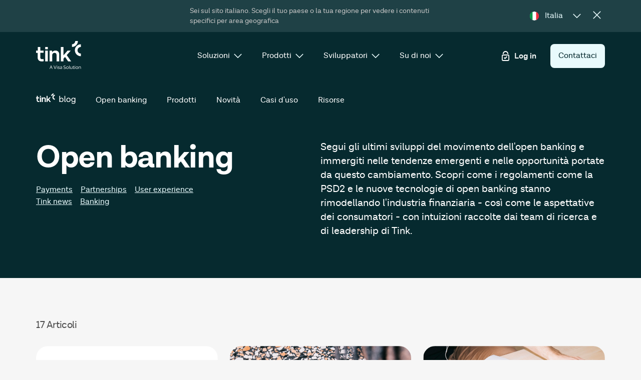

--- FILE ---
content_type: text/html
request_url: https://tink.com/it/blog/open-banking/
body_size: 31768
content:
<!DOCTYPE html><html lang="it"><head><meta charSet="utf-8"/><meta http-equiv="x-ua-compatible" content="ie=edge"/><meta name="viewport" content="width=device-width, initial-scale=1, shrink-to-fit=no"/><meta name="generator" content="0"/><meta data-react-helmet="true" charSet="utf-8"/><meta data-react-helmet="true" property="og:type" content="website"/><meta data-react-helmet="true" name="facebook-domain-verification" content="piuipqupicqy7cj1lrmk3uq646pb2i"/><meta data-react-helmet="true" property="og:image" content="https://images.ctfassets.net/c78bhj3obgck/7ddZROl3Xa9yeXmEqqEWAw/1f50d188175132f8847166c9cfdef0f8/Tink-a-Visa-solution-OG.png?h=630"/><meta data-react-helmet="true" name="description" content="Scopri come la tecnologia e i regolamenti come la PSD2 stanno rimodellando l&#x27;industria finanziaria."/><meta data-react-helmet="true" property="og:title" content="Open banking | Leggi gli ultimi articoli | Tink blog"/><meta data-react-helmet="true" property="og:description" content="Scopri come la tecnologia e i regolamenti come la PSD2 stanno rimodellando l&#x27;industria finanziaria."/><meta data-react-helmet="true" property="twitter:title" content="Open banking | Leggi gli ultimi articoli | Tink blog"/><meta data-react-helmet="true" property="twitter:description" content="Scopri come la tecnologia e i regolamenti come la PSD2 stanno rimodellando l&#x27;industria finanziaria."/><style data-styled="" data-styled-version="5.3.5">.kLAhks{fill:#062A2F;font-size:1.35rem;line-height:inherit;margin-left:0rem;margin-right:0rem;margin-top:0rem;margin-bottom:0rem;-webkit-transform:rotate(0deg);-ms-transform:rotate(0deg);transform:rotate(0deg);-webkit-transition-duration:0ms;transition-duration:0ms;height:1em;width:1em;}/*!sc*/
.cfYbNI{fill:#062A2F;font-size:1.2rem;line-height:inherit;margin-left:0rem;margin-right:0rem;margin-top:0rem;margin-bottom:0rem;-webkit-transform:rotate(0deg);-ms-transform:rotate(0deg);transform:rotate(0deg);-webkit-transition-duration:0ms;transition-duration:0ms;height:1em;width:1em;}/*!sc*/
.cEnQMp{fill:#E8FAFC;font-size:1rem;line-height:inherit;margin-left:0.5rem;margin-right:0rem;margin-top:0rem;margin-bottom:0rem;-webkit-transform:rotate(0deg);-ms-transform:rotate(0deg);transform:rotate(0deg);-webkit-transition-duration:0ms;transition-duration:0ms;height:1em;width:1em;}/*!sc*/
.bbTDxe{fill:#E8FAFC;font-size:1.2rem;line-height:inherit;margin-left:0rem;margin-right:0rem;margin-top:0rem;margin-bottom:0rem;-webkit-transform:rotate(0deg);-ms-transform:rotate(0deg);transform:rotate(0deg);-webkit-transition-duration:0ms;transition-duration:0ms;height:1em;width:1em;}/*!sc*/
.gsCqSl{fill:#E8FAFC;font-size:4.95rem;line-height:inherit;margin-left:0rem;margin-right:0rem;margin-top:0rem;margin-bottom:0rem;-webkit-transform:rotate(0deg);-ms-transform:rotate(0deg);transform:rotate(0deg);-webkit-transition-duration:0ms;transition-duration:0ms;height:1em;width:1em;}/*!sc*/
.iAbYSn{fill:#062A2F;font-size:1rem;line-height:1.5rem;margin-left:0rem;margin-right:0rem;margin-top:0rem;margin-bottom:0rem;-webkit-transform:rotate(0deg);-ms-transform:rotate(0deg);transform:rotate(0deg);-webkit-transition-duration:0ms;transition-duration:0ms;height:1em;width:1em;}/*!sc*/
.exLIWI{fill:#062A2F;font-size:1rem;line-height:inherit;margin-left:0rem;margin-right:0rem;margin-top:0rem;margin-bottom:0rem;-webkit-transform:rotate(0deg);-ms-transform:rotate(0deg);transform:rotate(0deg);-webkit-transition-duration:0ms;transition-duration:0ms;height:1em;width:1em;}/*!sc*/
.Kvwbd{fill:#062A2F;font-size:1.5rem;line-height:inherit;margin-left:0rem;margin-right:0.8rem;margin-top:0rem;margin-bottom:0rem;-webkit-transform:rotate(0deg);-ms-transform:rotate(0deg);transform:rotate(0deg);-webkit-transition-duration:0ms;transition-duration:0ms;height:1em;width:1em;border-radius:50%;}/*!sc*/
data-styled.g1[id="IconBase-sc-1mqooij-0"]{content:"kLAhks,cfYbNI,cEnQMp,bbTDxe,gsCqSl,iAbYSn,exLIWI,Kvwbd,"}/*!sc*/
.cMQwZu{height:3rem;}/*!sc*/
.knGHUj{width:-webkit-max-content;width:-moz-max-content;width:max-content;color:#062A2F;font-weight:normal;-webkit-text-decoration:underline;text-decoration:underline;-webkit-text-decoration-thickness:0.065em;text-decoration-thickness:0.065em;text-underline-offset:0.125em;-webkit-text-decoration-color:transparent;text-decoration-color:transparent;-webkit-transition-duration:250ms;transition-duration:250ms;font-size:0.875rem;line-height:1.25rem;}/*!sc*/
@media (min-width:1280px) and (pointer:fine){.knGHUj:hover{-webkit-text-decoration-color:#505050;text-decoration-color:#505050;}}/*!sc*/
data-styled.g3[id="Link__StyledAnchorLink-sc-zu66le-0"]{content:"cMQwZu,knGHUj,"}/*!sc*/
.fJGgKe{font-size:1rem;line-height:1.5rem;width:-webkit-max-content;width:-moz-max-content;width:max-content;color:#062A2F;font-weight:normal;-webkit-text-decoration:underline;text-decoration:underline;-webkit-text-decoration-thickness:0.065em;text-decoration-thickness:0.065em;text-underline-offset:0.125em;-webkit-text-decoration-color:transparent;text-decoration-color:transparent;-webkit-transition-duration:250ms;transition-duration:250ms;}/*!sc*/
@media (min-width:1280px) and (pointer:fine){.fJGgKe:hover{-webkit-text-decoration-color:#505050;text-decoration-color:#505050;}}/*!sc*/
.jhPwIy{font-family:'Lota Grotesque';color:#E8FAFC;-webkit-transition:0.2s ease-out color;transition:0.2s ease-out color;-webkit-text-decoration:underline;text-decoration:underline;-webkit-text-decoration-thickness:0.065em;text-decoration-thickness:0.065em;text-underline-offset:0.125em;-webkit-text-decoration-color:transparent;text-decoration-color:transparent;}/*!sc*/
@media (min-width:1280px) and (pointer:fine){.jhPwIy:hover{-webkit-text-decoration-color:#fff;text-decoration-color:#fff;}}/*!sc*/
.jhPwIy svg{vertical-align:middle;}/*!sc*/
.enPQsc{font-family:'Lota Grotesque';color:#E8FAFC;-webkit-transition:0.2s ease-out color;transition:0.2s ease-out color;font-family:'Lota Grotesque';color:#E8FAFC;-webkit-transition:0.2s ease-out color;transition:0.2s ease-out color;-webkit-text-decoration:underline;text-decoration:underline;-webkit-text-decoration-thickness:0.5px;text-decoration-thickness:0.5px;text-underline-offset:0.5px;}/*!sc*/
.enPQsc:hover{-webkit-text-decoration:none;text-decoration:none;}/*!sc*/
.jppoCJ{width:-webkit-max-content;width:-moz-max-content;width:max-content;color:#062A2F;font-weight:normal;-webkit-text-decoration:underline;text-decoration:underline;-webkit-text-decoration-thickness:0.065em;text-decoration-thickness:0.065em;text-underline-offset:0.125em;-webkit-text-decoration-color:transparent;text-decoration-color:transparent;-webkit-transition-duration:250ms;transition-duration:250ms;font-size:0.875rem;line-height:1.25rem;}/*!sc*/
@media (min-width:1280px) and (pointer:fine){.jppoCJ:hover{-webkit-text-decoration-color:#505050;text-decoration-color:#505050;}}/*!sc*/
data-styled.g4[id="Link__StyledGatsbyLink-sc-zu66le-1"]{content:"fJGgKe,jhPwIy,enPQsc,jppoCJ,"}/*!sc*/
.dYWlAH{display:-webkit-box;display:-webkit-flex;display:-ms-flexbox;display:flex;-webkit-flex-direction:row;-ms-flex-direction:row;flex-direction:row;-webkit-align-items:center;-webkit-box-align:center;-ms-flex-align:center;align-items:center;padding:0.875rem 1rem;width:-webkit-max-content;width:-moz-max-content;width:max-content;border-radius:0.5rem;line-height:1.25rem;white-space:nowrap;cursor:pointer;font-size:1rem;font-family:'Lota Grotesque';display:-webkit-box;display:-webkit-flex;display:-ms-flexbox;display:flex;-webkit-flex-direction:row;-ms-flex-direction:row;flex-direction:row;-webkit-align-items:center;-webkit-box-align:center;-ms-flex-align:center;align-items:center;padding:0.875rem 1rem;width:-webkit-max-content;width:-moz-max-content;width:max-content;border-radius:0.5rem;line-height:1.25rem;white-space:nowrap;cursor:pointer;font-size:1rem;font-family:'Lota Grotesque';color:#FFFFFF;color:#062A2F;background-color:#E8FAFC;}/*!sc*/
.dYWlAH > svg{fill:#062A2F;}/*!sc*/
.dYWlAH:hover{background-color:#B5CBD0;}/*!sc*/
.dYWlAH:disabled{background-color:#2E2E2E;color:#454545;}/*!sc*/
.dYWlAH:disabled > svg{fill:#454545;}/*!sc*/
data-styled.g5[id="Button__createBtn-sc-1hlyq8y-0"]{content:"dYWlAH,"}/*!sc*/
.gJAuml{display:grid;margin-left:auto;margin-right:auto;grid-template-columns:repeat(4,1fr);grid-row-gap:1.75rem;padding:0 1rem;max-width:2000px;}/*!sc*/
@media (min-width:768px){.gJAuml{padding:0 2rem;}}/*!sc*/
@media (min-width:1280px){.gJAuml{padding:0 4.5rem;}}/*!sc*/
.gJAuml > *{grid-column:1 / span 4;}/*!sc*/
@media (min-width:768px){.gJAuml{grid-column-gap:1.5rem;grid-template-columns:repeat(8,1fr);}.gJAuml > *{grid-column:1 / span 8;}}/*!sc*/
@media (min-width:1280px){.gJAuml{grid-template-columns:repeat(12,1fr);*/;}.gJAuml > *{grid-column:1 / span 12;}}/*!sc*/
data-styled.g7[id="GridSection__Grid-sc-1ca3ayv-0"]{content:"gJAuml,"}/*!sc*/
.gunBAq{max-width:100%;width:100%;height:auto;}/*!sc*/
data-styled.g29[id="Img-sc-14dlj3t-0"]{content:"gunBAq,"}/*!sc*/
.gqhUjT{position:relative;padding-bottom:61.05417276720352%;z-index:1;}/*!sc*/
data-styled.g30[id="FluidImage__ImageContainer-sc-1m28o81-0"]{content:"gqhUjT,"}/*!sc*/
.kJvHZS{position:absolute;top:50%;left:50%;-webkit-transform:translate(-50%,-50%);-ms-transform:translate(-50%,-50%);transform:translate(-50%,-50%);}/*!sc*/
data-styled.g31[id="FluidImage__Image-sc-1m28o81-1"]{content:"kJvHZS,"}/*!sc*/
.bqFpws{max-width:100vw;margin-top:0rem;margin-bottom:1rem;color:#fff;font-size:1.25rem;line-height:1.75rem;white-space:pre-wrap;}/*!sc*/
.bqFpws:last-child{margin-bottom:0;}/*!sc*/
.htdPld{max-width:100vw;margin-top:0rem;margin-bottom:1.5rem;color:#191919;font-size:1.25rem;line-height:1.75rem;white-space:pre-wrap;}/*!sc*/
.htdPld:last-child{margin-bottom:0;}/*!sc*/
.Iunrg{max-width:100vw;margin-top:0rem;margin-bottom:1rem;color:#191919;font-size:1rem;line-height:1.5rem;white-space:pre-wrap;}/*!sc*/
.Iunrg:last-child{margin-bottom:0;}/*!sc*/
data-styled.g33[id="Paragraph__ParagraphStyle-sc-gzg3cd-0"]{content:"bqFpws,htdPld,Iunrg,"}/*!sc*/
.xmUeM{font-weight:700;line-height:1.25em;-webkit-letter-spacing:-0.02em;-moz-letter-spacing:-0.02em;-ms-letter-spacing:-0.02em;letter-spacing:-0.02em;color:#fff;margin:0;margin-bottom:0.25em;line-height:calc(1em + 0.5rem);max-width:100vw;font-size:5rem;font-weight:700;line-height:1.25em;-webkit-letter-spacing:-0.02em;-moz-letter-spacing:-0.02em;-ms-letter-spacing:-0.02em;letter-spacing:-0.02em;color:#fff;margin:0;margin-bottom:0.25em;line-height:calc(1em + 0.5rem);max-width:100vw;font-size:3rem;}/*!sc*/
@media (min-width:1280px){.xmUeM{font-weight:700;line-height:1.25em;-webkit-letter-spacing:-0.02em;-moz-letter-spacing:-0.02em;-ms-letter-spacing:-0.02em;letter-spacing:-0.02em;color:#fff;margin:0;margin-bottom:0.25em;line-height:calc(1em + 0.5rem);max-width:100vw;font-size:4rem;}}/*!sc*/
data-styled.g36[id="Heading__H1-sc-1v1s7s2-1"]{content:"xmUeM,"}/*!sc*/
.dSWBLq{font-weight:700;line-height:1.25em;-webkit-letter-spacing:-0.02em;-moz-letter-spacing:-0.02em;-ms-letter-spacing:-0.02em;letter-spacing:-0.02em;color:#191919;margin:0;margin-bottom:0.25em;line-height:calc(1em + 0.5rem);max-width:100vw;font-size:2rem;}/*!sc*/
data-styled.g39[id="Heading__H4-sc-1v1s7s2-4"]{content:"dSWBLq,"}/*!sc*/
.csAocb{display:none;}/*!sc*/
@media (min-width:1280px){.csAocb{display:block;}}/*!sc*/
data-styled.g53[id="Responsivity__ShowForDesktop-sc-prauby-0"]{content:"csAocb,"}/*!sc*/
.dTyYkK{display:none;}/*!sc*/
@media (min-width:768px){.dTyYkK{display:block;}}/*!sc*/
data-styled.g54[id="Responsivity__ShowAtTablet-sc-prauby-1"]{content:"dTyYkK,"}/*!sc*/
.cUPQCc{display:block;}/*!sc*/
@media (min-width:1280px){.cUPQCc{display:none;}}/*!sc*/
data-styled.g56[id="Responsivity__ShowForTablet-sc-prauby-3"]{content:"cUPQCc,"}/*!sc*/
.XccOn{display:block;}/*!sc*/
@media (min-width:768px){.XccOn{display:none;}}/*!sc*/
data-styled.g57[id="Responsivity__ShowForMobile-sc-prauby-4"]{content:"XccOn,"}/*!sc*/
.loAscB{color:#191919;font-size:1rem;line-height:1.5rem;font-weight:600;}/*!sc*/
data-styled.g76[id="Subtitle__Subtitle2-sc-1ud54it-0"]{content:"loAscB,"}/*!sc*/
.cbrYRc{display:-webkit-box;display:-webkit-flex;display:-ms-flexbox;display:flex;-webkit-flex-direction:row;-ms-flex-direction:row;flex-direction:row;-webkit-box-pack:justify;-webkit-justify-content:space-between;-ms-flex-pack:justify;justify-content:space-between;}/*!sc*/
data-styled.g77[id="getParagraphElement__Label-sc-zclq5d-0"]{content:"cbrYRc,"}/*!sc*/
.hOJzDs{max-width:100vw;-webkit-transition:all 0.2s ease-in-out 0s;transition:all 0.2s ease-in-out 0s;cursor:pointer;}/*!sc*/
.hOJzDs:hover{-webkit-transform:scale(1.03);-ms-transform:scale(1.03);transform:scale(1.03);}/*!sc*/
data-styled.g78[id="ZoomedBox__ZoomedBoxInner-sc-1mn4bep-0"]{content:"hOJzDs,"}/*!sc*/
.xOByF{overflow:hidden;}/*!sc*/
data-styled.g79[id="ZoomedBox__ZoomedBoxWrapper-sc-1mn4bep-1"]{content:"xOByF,"}/*!sc*/
.himotB{border-radius:24px;overflow:hidden;cursor:pointer;}/*!sc*/
.himotB svg{-webkit-transform:scale(0.6) translateY(40%);-ms-transform:scale(0.6) translateY(40%);transform:scale(0.6) translateY(40%);-webkit-transform-origin:0 0;-ms-transform-origin:0 0;transform-origin:0 0;fill:#F89572 !important;}/*!sc*/
data-styled.g80[id="Card__Asset-sc-mqxbrj-0"]{content:"himotB,"}/*!sc*/
.hpdFGq{display:-webkit-box;display:-webkit-flex;display:-ms-flexbox;display:flex;-webkit-flex-direction:column;-ms-flex-direction:column;flex-direction:column;gap:1.5rem;z-index:100;}/*!sc*/
.hpdFGq h1,.hpdFGq h2,.hpdFGq h3,.hpdFGq h4,.hpdFGq h5,.hpdFGq h6{margin:0;}/*!sc*/
data-styled.g81[id="Card__Wrapper-sc-mqxbrj-1"]{content:"hpdFGq,"}/*!sc*/
.fXdBmb a{display:-webkit-box;display:-webkit-flex;display:-ms-flexbox;display:flex;-webkit-align-items:center;-webkit-box-align:center;-ms-flex-align:center;align-items:center;gap:0.5rem;}/*!sc*/
.fXdBmb a p{margin-bottom:0;}/*!sc*/
.fXdBmb a p:hover{-webkit-text-decoration:underline;text-decoration:underline;-webkit-text-decoration-thickness:0.065em;text-decoration-thickness:0.065em;text-underline-offset:0.125rem;}/*!sc*/
data-styled.g82[id="Card__LinkWrapper-sc-mqxbrj-2"]{content:"fXdBmb,"}/*!sc*/
.grVAUO{display:grid;grid-template-columns:repeat(1,minmax(0,1fr));gap:1.5rem;}/*!sc*/
@media (min-width:768px){.grVAUO{grid-template-columns:repeat(2,minmax(0,1fr));}}/*!sc*/
@media (min-width:1280px){.grVAUO{grid-template-columns:repeat(3,minmax(0,1fr));}}/*!sc*/
data-styled.g83[id="Grid__GridContainer-sc-1wzh911-0"]{content:"grVAUO,"}/*!sc*/
html,body{background-color:#f6f6f6;height:100%;width:100%;font-size:16px;-webkit-scroll-behavior:auto;-moz-scroll-behavior:auto;-ms-scroll-behavior:auto;scroll-behavior:auto;margin:0;padding:0;font-family:'Lota Grotesque',Avenir,sans-serif;}/*!sc*/
p{margin:0;}/*!sc*/
a{-webkit-text-decoration:none;text-decoration:none;}/*!sc*/
*{box-sizing:border-box;-moz-osx-font-smoothing:grayscale;-webkit-font-smoothing:antialiased;}/*!sc*/
button,input,select,textarea{border:none;background:none;}/*!sc*/
#CookieReportsBanner{background:#062A2F !important;color:#E8FAFC !important;}/*!sc*/
#CookieReportsBanner > div.wscrBannerContent{padding-top:1rem;}/*!sc*/
#CookieReportsBanner > div.wscrBannerContent > div#CookieReportsBannerDescription > p > a.wscrExternalLink{font-weight:500 !important;outline:none;}/*!sc*/
#CookieReportsBanner > div.wscrBannerContent > div#CookieReportsBannerDescription > p > a.wscrExternalLink::after{-webkit-filter:grayscale(100%);filter:grayscale(100%);}/*!sc*/
#CookieReportsBanner > div.wscrBannerContent > div.wscrBannerContentInner > a{padding:0.6rem 0.8rem !important;border-radius:0.5rem !important;width:-webkit-max-content;width:-moz-max-content;width:max-content;font-size:1rem;font-weight:500 !important;outline:none;}/*!sc*/
#CookieReportsBanner > div.wscrBannerContent > div.wscrBannerContentInner > a:not(:last-child){background-color:#E8FAFC;color:#062A2F !important;}/*!sc*/
#CookieReportsBannerDrawer > div.wscrBannerContent > div#CookieReportsAccordion > div#wscrAccordionDrawerContent > dl#CookieReportsAccordionSections > dt.CookieReportsAccordionSection > button.CookieReportsAccordionHeading{outline:none;border-bottom:solid 1px #D7D7D7;}/*!sc*/
#CookieReportsBannerDrawer > div.wscrBannerContent > div#CookieReportsAccordion > div#wscrAccordionDrawerContent > dl#CookieReportsAccordionSections > dt.CookieReportsAccordionSection > button.CookieReportsAccordionHeading > div{color:#062A2F !important;font-size:1rem;font-weight:600 !important;}/*!sc*/
#CookieReportsBannerDrawer > div.wscrBannerContent > div#CookieReportsAccordion > div#wscrAccordionDrawerContent > dl#CookieReportsAccordionSections > dt.CookieReportsAccordionSection > button.CookieReportsAccordionHeading > div > div.wscrSectionTitleText{color:#062A2F !important;font-weight:500 !important;}/*!sc*/
#CookieReportsBannerDrawer > div.wscrBannerContent > div#CookieReportsAccordion > div#wscrAccordionDrawerContent > dl#CookieReportsAccordionSections > dt.CookieReportsAccordionSection > button.CookieReportsAccordionHeading::after{-webkit-transform:scale(1.1);-ms-transform:scale(1.1);transform:scale(1.1);-webkit-filter:grayscale(100%);filter:grayscale(100%);}/*!sc*/
#CookieReportsBannerDrawer > div.wscrBannerContent > div#CookieReportsAccordion > div#wscrAccordionDrawerContent > dl#CookieReportsAccordionSections > dt.CookieReportsAccordionSection > div.wscrSectionTitleConsent > div.wscrSwitch > div.wscrSwitchValues > div.wscrSwitchParts{outline:none;width:80%;}/*!sc*/
#CookieReportsBannerDrawer > div.wscrBannerContent > div#CookieReportsAccordion > div#wscrAccordionDrawerContent > dl#CookieReportsAccordionSections > dt.CookieReportsAccordionSection > div.wscrSectionTitleConsent > div.wscrSwitch > div.wscrSwitchValues > div.wscrSwitchParts > div.wscrSwitchLabel::before{background-color:#062A2F !important;content:'';}/*!sc*/
#CookieReportsBannerDrawer > div.wscrBannerContent > div#CookieReportsAccordion > div#wscrAccordionDrawerContent > dl#CookieReportsAccordionSections > dt.CookieReportsAccordionSection > div.wscrSectionTitleConsent > div.wscrSwitch > div.wscrSwitchValues > div.wscrSwitchParts > div.wscrSwitchLabel::after{background-color:#D7D7D7 !important;content:'';}/*!sc*/
#CookieReportsBannerDrawer > div.wscrBannerContent > div#CookieReportsAccordion > div#wscrAccordionDrawerContent > dl#CookieReportsAccordionSections > dt.CookieReportsAccordionSection > div.wscrSectionTitleConsent > div.wscrSwitch > div.wscrSwitchValues > div.wscrSwitchParts > div.wscrSwitchToggle{-webkit-transform:scale(0.8);-ms-transform:scale(0.8);transform:scale(0.8);}/*!sc*/
data-styled.g277[id="sc-global-gghILs1"]{content:"sc-global-gghILs1,"}/*!sc*/
.fEZiKH{-webkit-transition-duration:250ms;transition-duration:250ms;}/*!sc*/
data-styled.g278[id="LanguageSelectorstyled__StyledLanguageSelector-sc-9pivds-0"]{content:"fEZiKH,"}/*!sc*/
.hGwUUU{display:-webkit-box;display:-webkit-flex;display:-ms-flexbox;display:flex;list-style-type:none;-webkit-flex-direction:row;-ms-flex-direction:row;flex-direction:row;-webkit-flex-wrap:no-wrap;-ms-flex-wrap:no-wrap;flex-wrap:no-wrap;-webkit-align-items:center;-webkit-box-align:center;-ms-flex-align:center;align-items:center;-webkit-box-pack:start;-webkit-justify-content:flex-start;-ms-flex-pack:start;justify-content:flex-start;border:none;cursor:pointer;font-size:1rem;line-height:1.5rem;padding:1rem 1rem;height:3rem;border-radius:10px;-webkit-transition-duration:250ms;transition-duration:250ms;}/*!sc*/
@media (min-width:1280px){.hGwUUU{height:2.7rem;padding:1.4rem 1.13rem;}}/*!sc*/
.hGwUUU:hover{background-color:#D7D7D7;}/*!sc*/
data-styled.g279[id="LanguageSelectorstyled__StyledButton-sc-9pivds-1"]{content:"hGwUUU,"}/*!sc*/
.bIMBHo{background-color:#eeeeee;padding:4rem 5rem 4rem 5rem;margin-top:1.25rem;}/*!sc*/
@media (min-width:1280px){.bIMBHo{padding:8rem 5rem 9.5rem 5rem;}}/*!sc*/
data-styled.g302[id="Footerstyles__FooterWrapper-sc-w11qjj-0"]{content:"bIMBHo,"}/*!sc*/
.gNqMaz{display:-webkit-box;display:-webkit-flex;display:-ms-flexbox;display:flex;-webkit-box-pack:justify;-webkit-justify-content:space-between;-ms-flex-pack:justify;justify-content:space-between;}/*!sc*/
data-styled.g303[id="Footerstyles__StyledFooterColumnsWrapper-sc-w11qjj-1"]{content:"gNqMaz,"}/*!sc*/
.iqqrAf{display:-webkit-box;display:-webkit-flex;display:-ms-flexbox;display:flex;-webkit-box-pack:justify;-webkit-justify-content:space-between;-ms-flex-pack:justify;justify-content:space-between;}/*!sc*/
data-styled.g304[id="Footerstyles__MiddleRow-sc-w11qjj-2"]{content:"iqqrAf,"}/*!sc*/
.jESSMj{display:-webkit-box;display:-webkit-flex;display:-ms-flexbox;display:flex;-webkit-flex-direction:row;-ms-flex-direction:row;flex-direction:row;width:216px;-webkit-box-pack:justify;-webkit-justify-content:space-between;-ms-flex-pack:justify;justify-content:space-between;}/*!sc*/
.jESSMj svg path{fill:#000000;}/*!sc*/
data-styled.g305[id="Footerstyles__SocialMediaLinks-sc-w11qjj-3"]{content:"jESSMj,"}/*!sc*/
.cFXANq{display:-webkit-box;display:-webkit-flex;display:-ms-flexbox;display:flex;-webkit-box-pack:center;-webkit-justify-content:center;-ms-flex-pack:center;justify-content:center;-webkit-align-items:center;-webkit-box-align:center;-ms-flex-align:center;align-items:center;text-align:center;width:50px;height:50px;border-radius:10px;cursor:pointer;-webkit-transition-duration:250ms;transition-duration:250ms;}/*!sc*/
.cFXANq:hover{background-color:rgba(0,0,0,0.05);}/*!sc*/
data-styled.g306[id="Footerstyles__SocialMediaItem-sc-w11qjj-4"]{content:"cFXANq,"}/*!sc*/
.fajZGE{display:-webkit-box;display:-webkit-flex;display:-ms-flexbox;display:flex;-webkit-flex-direction:column;-ms-flex-direction:column;flex-direction:column;-webkit-flex-wrap:wrap;-ms-flex-wrap:wrap;flex-wrap:wrap;max-width:100vw;-webkit-align-items:baseline;-webkit-box-align:baseline;-ms-flex-align:baseline;align-items:baseline;-webkit-box-pack:start;-webkit-justify-content:flex-start;-ms-flex-pack:start;justify-content:flex-start;margin-top:1.5rem;white-space:nowrap;}/*!sc*/
.fajZGE > *{margin-bottom:0.5rem;}/*!sc*/
@media (min-width:400px){.fajZGE{-webkit-flex-direction:row;-ms-flex-direction:row;flex-direction:row;}.fajZGE > *{margin-bottom:0;}}/*!sc*/
.fajZGE *{margin-right:1.5rem;}/*!sc*/
.fajOKT{display:-webkit-box;display:-webkit-flex;display:-ms-flexbox;display:flex;-webkit-flex-direction:column;-ms-flex-direction:column;flex-direction:column;-webkit-flex-wrap:wrap;-ms-flex-wrap:wrap;flex-wrap:wrap;max-width:100vw;-webkit-align-items:baseline;-webkit-box-align:baseline;-ms-flex-align:baseline;align-items:baseline;-webkit-box-pack:start;-webkit-justify-content:flex-start;-ms-flex-pack:start;justify-content:flex-start;margin-top:0.25rem;white-space:nowrap;}/*!sc*/
.fajOKT > *{margin-bottom:0.5rem;}/*!sc*/
@media (min-width:400px){.fajOKT{-webkit-flex-direction:row;-ms-flex-direction:row;flex-direction:row;}.fajOKT > *{margin-bottom:0;}}/*!sc*/
.fajOKT *{margin-right:1.5rem;}/*!sc*/
data-styled.g307[id="Footerstyles__StyledBottomRow-sc-w11qjj-5"]{content:"fajZGE,fajOKT,"}/*!sc*/
.dsQELr{font-size:0.875rem;color:#505050;}/*!sc*/
data-styled.g308[id="Footerstyles__CopyrightText-sc-w11qjj-6"]{content:"dsQELr,"}/*!sc*/
.knuUku{margin:0 50px 20px 0;}/*!sc*/
data-styled.g309[id="FooterColumnstyles__StyledFooterColumn-sc-1242kr4-0"]{content:"knuUku,"}/*!sc*/
.iWUaZZ{color:#505050;font-weight:normal;font-size:0.875rem;line-height:1.25rem;text-transform:uppercase;min-height:1em;margin-bottom:1rem;}/*!sc*/
data-styled.g310[id="MenuSubHeader__MenuSubHeaderDiv-sc-1tuezj3-0"]{content:"iWUaZZ,"}/*!sc*/
.chhQKG{color:#505050;font-weight:normal;font-size:0.875rem;line-height:1.25rem;text-transform:uppercase;-webkit-text-decoration:underline;text-decoration:underline;-webkit-text-decoration-thickness:0.065em;text-decoration-thickness:0.065em;text-underline-offset:0.125em;-webkit-text-decoration-color:transparent;text-decoration-color:transparent;display:block;min-height:1em;margin-bottom:1rem;}/*!sc*/
@media (min-width:1280px) and (pointer:fine){.chhQKG:hover{-webkit-text-decoration-color:#505050;text-decoration-color:#505050;}}/*!sc*/
data-styled.g311[id="MenuSubHeader__MenuSubHeaderLink-sc-1tuezj3-1"]{content:"chhQKG,"}/*!sc*/
.kxtcOb{margin-bottom:0.5rem;}/*!sc*/
data-styled.g312[id="FooterSectionstyles__FooterItem-sc-gg74eh-0"]{content:"kxtcOb,"}/*!sc*/
.eomXbk{margin-bottom:1.5rem;}/*!sc*/
data-styled.g313[id="FooterSectionstyles__StyledFooterSection-sc-gg74eh-1"]{content:"eomXbk,"}/*!sc*/
.bRzIKS{padding:0.5rem 0;}/*!sc*/
@media (min-width:1280px){.bRzIKS{padding:0;}}/*!sc*/
data-styled.g316[id="TinkLogoWithLink__LogoWrapper-sc-1ffqqg0-0"]{content:"bRzIKS,"}/*!sc*/
.dAusrv{height:40px;line-height:20px;background-color:#f6f6f6;}/*!sc*/
data-styled.g317[id="MenuAccordionstyles__DisclosureWrapper-sc-10cloka-0"]{content:"dAusrv,"}/*!sc*/
.hlLeOT{display:-webkit-box;display:-webkit-flex;display:-ms-flexbox;display:flex;width:100%;background:none;border:none;-webkit-flex-direction:row;-ms-flex-direction:row;flex-direction:row;padding-right:2rem;background-color:#f6f6f6;-webkit-align-items:center;-webkit-box-align:center;-ms-flex-align:center;align-items:center;cursor:pointer;}/*!sc*/
.hlLeOT > svg:nth-child(1){margin-right:0.5rem;}/*!sc*/
.hlLeOT > svg:nth-child(2){margin-left:auto;}/*!sc*/
data-styled.g318[id="MenuAccordionstyles__DisclosureButton-sc-10cloka-1"]{content:"hlLeOT,"}/*!sc*/
.jKFOHi{position:absolute;width:100%;height:calc(100svh - 6rem - 0rem);top:6rem;padding:1.5rem 0 0 0;overflow-y:scroll;overflow-x:hidden;-webkit-scrollbar-width:none;-moz-scrollbar-width:none;-ms-scrollbar-width:none;scrollbar-width:none;display:none;left:0;z-index:1;background-color:#f6f6f6;}/*!sc*/
.jKFOHi::-webkit-scrollbar{width:0;height:0;}/*!sc*/
.jKFOHi > div.accordion-enter-transition{-webkit-transition:all 400ms ease-in;transition:all 400ms ease-in;}/*!sc*/
.jKFOHi > div.accordion-leave-transition{-webkit-transition:all 400ms ease-out;transition:all 400ms ease-out;}/*!sc*/
.jKFOHi > div.accordion-enter-from{max-height:0;opacity:0;overflow:hidden;}/*!sc*/
.jKFOHi > div.accordion-enter-to{max-height:2000px;opacity:1;}/*!sc*/
.jKFOHi > div.accordion-leave-from{max-height:2000px;opacity:1;}/*!sc*/
.jKFOHi > div.accordion-leave-to{max-height:0;opacity:0;overflow:hidden;}/*!sc*/
data-styled.g325[id="Menustyles__MobileNavigation-sc-1becg5i-5"]{content:"jKFOHi,"}/*!sc*/
.hGfhpu{display:block;position:-webkit-sticky;position:sticky;height:-webkit-max-content;height:-moz-max-content;height:max-content;margin-top:auto;width:100%;display:-webkit-box;display:-webkit-flex;display:-ms-flexbox;display:flex;-webkit-flex-wrap:wrap;-ms-flex-wrap:wrap;flex-wrap:wrap;-webkit-box-pack:center;-webkit-justify-content:center;-ms-flex-pack:center;justify-content:center;-webkit-align-items:flex-end;-webkit-box-align:flex-end;-ms-flex-align:flex-end;align-items:flex-end;padding:2rem;bottom:0rem;background-color:#f6f6f6;}/*!sc*/
@media (min-width:1280px){.hGfhpu{display:none;}}/*!sc*/
.bKBESG{display:block;position:relative;height:-webkit-max-content;height:-moz-max-content;height:max-content;margin-top:auto;width:100%;display:-webkit-box;display:-webkit-flex;display:-ms-flexbox;display:flex;-webkit-flex-wrap:wrap;-ms-flex-wrap:wrap;flex-wrap:wrap;-webkit-box-pack:start;-webkit-justify-content:start;-ms-flex-pack:start;justify-content:start;-webkit-align-items:flex-end;-webkit-box-align:flex-end;-ms-flex-align:flex-end;align-items:flex-end;padding:2rem;bottom:0rem;background-color:#f6f6f6;}/*!sc*/
@media (min-width:1280px){.bKBESG{display:none;}}/*!sc*/
data-styled.g326[id="Menustyles__MobileCTAsWrapper-sc-1becg5i-6"]{content:"hGfhpu,bKBESG,"}/*!sc*/
.ksXeuL{font-size:1rem;line-height:1.5rem;width:-webkit-max-content;width:-moz-max-content;width:max-content;color:#062A2F;font-weight:normal;-webkit-text-decoration:underline;text-decoration:underline;-webkit-text-decoration-thickness:0.065em;text-decoration-thickness:0.065em;text-underline-offset:0.125em;-webkit-text-decoration-color:transparent;text-decoration-color:transparent;-webkit-transition-duration:250ms;transition-duration:250ms;display:block;padding:0.75rem 1.5rem 0.75rem 1.5rem;}/*!sc*/
@media (min-width:1280px) and (pointer:fine){.ksXeuL:hover{-webkit-text-decoration-color:#505050;text-decoration-color:#505050;}}/*!sc*/
.ljNsIj{font-size:1rem;line-height:1.5rem;width:-webkit-max-content;width:-moz-max-content;width:max-content;color:#505050;font-weight:normal;-webkit-text-decoration:underline;text-decoration:underline;-webkit-text-decoration-thickness:0.065em;text-decoration-thickness:0.065em;text-underline-offset:0.125em;-webkit-text-decoration-color:transparent;text-decoration-color:transparent;-webkit-transition-duration:250ms;transition-duration:250ms;display:block;padding:0.75rem 1.5rem 0.75rem 1.5rem;}/*!sc*/
@media (min-width:1280px) and (pointer:fine){.ljNsIj:hover{-webkit-text-decoration-color:#505050;text-decoration-color:#505050;}}/*!sc*/
data-styled.g329[id="Menustyles__MobileMenuItemTitle-sc-1becg5i-9"]{content:"ksXeuL,ljNsIj,"}/*!sc*/
.gVJdLK{position:relative;z-index:101;display:-webkit-box;display:-webkit-flex;display:-ms-flexbox;display:flex;}/*!sc*/
data-styled.g332[id="MobileFooter__FooterWrapper-sc-l1k09n-0"]{content:"gVJdLK,"}/*!sc*/
.bUCaek{display:-webkit-box;display:-webkit-flex;display:-ms-flexbox;display:flex;-webkit-flex-direction:column;-ms-flex-direction:column;flex-direction:column;width:100%;-webkit-align-items:center;-webkit-box-align:center;-ms-flex-align:center;align-items:center;background-color:#f6f6f6;}/*!sc*/
@media (min-width:1280px){.bUCaek{display:none;}}/*!sc*/
.bUCaek > div{display:-webkit-box;display:-webkit-flex;display:-ms-flexbox;display:flex;width:100%;}/*!sc*/
data-styled.g333[id="MobileFooter__MobileFooterInner-sc-l1k09n-1"]{content:"bUCaek,"}/*!sc*/
.jsnuJ{font-size:1rem;line-height:1.5rem;width:-webkit-max-content;width:-moz-max-content;width:max-content;color:#fff;font-weight:normal;-webkit-text-decoration:underline;text-decoration:underline;-webkit-text-decoration-thickness:0.065em;text-decoration-thickness:0.065em;text-underline-offset:0.125em;-webkit-text-decoration-color:transparent;text-decoration-color:transparent;-webkit-transition-duration:250ms;transition-duration:250ms;display:-webkit-box;display:-webkit-flex;display:-ms-flexbox;display:flex;-webkit-flex-wrap:no-wrap;-ms-flex-wrap:no-wrap;flex-wrap:no-wrap;-webkit-align-items:center;-webkit-box-align:center;-ms-flex-align:center;align-items:center;cursor:pointer;width:100%;padding:0 1.25rem;}/*!sc*/
@media (min-width:1280px) and (pointer:fine){.jsnuJ:hover{-webkit-text-decoration-color:#fff;text-decoration-color:#fff;}}/*!sc*/
.jsnuJ:focus{outline-style:none;}/*!sc*/
data-styled.g407[id="MenuItem__PopoverBtn-sc-1q9wkvi-1"]{content:"jsnuJ,"}/*!sc*/
.hpGOXy{display:-webkit-box;display:-webkit-flex;display:-ms-flexbox;display:flex;min-width:-webkit-fit-content;min-width:-moz-fit-content;min-width:fit-content;min-height:6rem;height:6rem;-webkit-flex-direction:row;-ms-flex-direction:row;flex-direction:row;-webkit-flex-wrap:no-wrap;-ms-flex-wrap:no-wrap;flex-wrap:no-wrap;-webkit-align-items:center;-webkit-box-align:center;-ms-flex-align:center;align-items:center;-webkit-box-pack:center;-webkit-justify-content:center;-ms-flex-pack:center;justify-content:center;}/*!sc*/
data-styled.g409[id="MenuItem__MenuItemWrapperWithMegaMenu-sc-1q9wkvi-3"]{content:"hpGOXy,"}/*!sc*/
.ezsftP{height:100%;width:auto;display:-webkit-box;display:-webkit-flex;display:-ms-flexbox;display:flex;-webkit-align-items:center;-webkit-box-align:center;-ms-flex-align:center;align-items:center;}/*!sc*/
@media (min-width:1280px){.ezsftP{margin-left:0;}}/*!sc*/
data-styled.g410[id="MenuItem__MenuItemIconWrapper-sc-1q9wkvi-4"]{content:"ezsftP,"}/*!sc*/
.ivMCYw{display:none;-webkit-flex-direction:row;-ms-flex-direction:row;flex-direction:row;-webkit-flex-wrap:nowrap;-ms-flex-wrap:nowrap;flex-wrap:nowrap;-webkit-box-pack:justify;-webkit-justify-content:space-between;-ms-flex-pack:justify;justify-content:space-between;-webkit-align-content:center;-ms-flex-line-pack:center;align-content:center;-webkit-align-items:flex-start;-webkit-box-align:flex-start;-ms-flex-align:flex-start;align-items:flex-start;}/*!sc*/
@media (min-width:1280px){.ivMCYw{display:-webkit-box;display:-webkit-flex;display:-ms-flexbox;display:flex;}}/*!sc*/
data-styled.g411[id="DesktopMenu__DesktopMenuWrapper-sc-15fz75d-0"]{content:"ivMCYw,"}/*!sc*/
.jawNFG{display:-webkit-box;display:-webkit-flex;display:-ms-flexbox;display:flex;min-width:-webkit-fit-content;min-width:-moz-fit-content;min-width:fit-content;-webkit-box-pack:center;-webkit-justify-content:center;-ms-flex-pack:center;justify-content:center;-webkit-align-items:center;-webkit-box-align:center;-ms-flex-align:center;align-items:center;padding:0.75rem 1rem;margin:0 0.75rem;}/*!sc*/
.jawNFG:hover > *{color:#516F74;fill:#516F74;cursor:pointer;}/*!sc*/
.jawNFG > *{color:#062A2F;fill:#062A2F;}/*!sc*/
.boKINq{display:-webkit-box;display:-webkit-flex;display:-ms-flexbox;display:flex;min-width:-webkit-fit-content;min-width:-moz-fit-content;min-width:fit-content;-webkit-box-pack:center;-webkit-justify-content:center;-ms-flex-pack:center;justify-content:center;-webkit-align-items:center;-webkit-box-align:center;-ms-flex-align:center;align-items:center;padding:0.75rem 1rem;margin:0 0.75rem;}/*!sc*/
.boKINq:hover > *{color:#fff;fill:#fff;cursor:pointer;}/*!sc*/
.boKINq > *{color:#fff;fill:#fff;}/*!sc*/
data-styled.g412[id="HeaderLogin__LoginWrapper-sc-167lyek-0"]{content:"jawNFG,boKINq,"}/*!sc*/
.srkaj{margin-left:0.5rem;-webkit-text-decoration:none;text-decoration:none;font-weight:600;}/*!sc*/
data-styled.g413[id="HeaderLogin__LoginLink-sc-167lyek-1"]{content:"srkaj,"}/*!sc*/
.klVdIt{position:absolute;}/*!sc*/
data-styled.g414[id="Overlay__PositionAbsolute-sc-kn6bo5-0"]{content:"klVdIt,"}/*!sc*/
.bYhEVN{position:relative;background-color:rgba(0,0,0,0.4);z-index:101;top:0;left:0;height:100vh;width:100vw;display:none;}/*!sc*/
data-styled.g415[id="Overlay-sc-kn6bo5-1"]{content:"bYhEVN,"}/*!sc*/
.bzVsgV{position:relative;z-index:101;display:-webkit-box;display:-webkit-flex;display:-ms-flexbox;display:flex;-webkit-align-items:center;-webkit-box-align:center;-ms-flex-align:center;align-items:center;-webkit-box-pack:center;-webkit-justify-content:center;-ms-flex-pack:center;justify-content:center;-webkit-flex-wrap:no-wrap;-ms-flex-wrap:no-wrap;flex-wrap:no-wrap;width:100%;height:6rem;background-color:#062A2F;}/*!sc*/
data-styled.g416[id="Header__HeaderWrapper-sc-gi98n0-0"]{content:"bzVsgV,"}/*!sc*/
.gXedtK{display:grid;width:100%;-webkit-align-items:center;-webkit-box-align:center;-ms-flex-align:center;align-items:center;margin-left:auto;margin-right:auto;max-width:2000px;grid-template-columns:1fr 3fr 1fr;padding:0 1rem;max-width:2000px;padding:0 1rem;}/*!sc*/
@media (min-width:768px){.gXedtK{padding:0 2rem;}}/*!sc*/
@media (min-width:1280px){.gXedtK{padding:0 4.5rem;}}/*!sc*/
data-styled.g417[id="Header__HeaderInner-sc-gi98n0-1"]{content:"gXedtK,"}/*!sc*/
.dAooin{display:-webkit-box;display:-webkit-flex;display:-ms-flexbox;display:flex;-webkit-align-items:center;-webkit-box-align:center;-ms-flex-align:center;align-items:center;-webkit-box-pack:center;-webkit-justify-content:center;-ms-flex-pack:center;justify-content:center;}/*!sc*/
data-styled.g418[id="Header__HeaderInnerLeft-sc-gi98n0-2"]{content:"dAooin,"}/*!sc*/
.lkeeIL{display:none;}/*!sc*/
@media (min-width:1280px){.lkeeIL{display:-webkit-box;display:-webkit-flex;display:-ms-flexbox;display:flex;-webkit-align-items:center;-webkit-box-align:center;-ms-flex-align:center;align-items:center;-webkit-box-pack:end;-webkit-justify-content:flex-end;-ms-flex-pack:end;justify-content:flex-end;}}/*!sc*/
data-styled.g419[id="Header__HeaderInnerRightDesktop-sc-gi98n0-3"]{content:"lkeeIL,"}/*!sc*/
.fxOwQF{top:2px;margin-top:-2px;}/*!sc*/
.fxOwQF,.fxOwQF:before,.fxOwQF:after{display:block;position:absolute;width:26px;height:2px;-webkit-transition-timing-function:ease;transition-timing-function:ease;-webkit-transition-duration:0.15s;transition-duration:0.15s;-webkit-transition-property:-webkit-transform;-webkit-transition-property:transform;transition-property:transform;border-radius:4px;background-color:#fff;}/*!sc*/
.fxOwQF:before,.fxOwQF:after{position:absolute;content:'';}/*!sc*/
.fxOwQF:before{top:8px;-webkit-transition-timing-function:ease;transition-timing-function:ease;-webkit-transition-duration:0.15s;transition-duration:0.15s;-webkit-transition-property:-webkit-transform,opacity;-webkit-transition-property:transform,opacity;transition-property:transform,opacity;}/*!sc*/
.fxOwQF:after{top:16px;bottom:-10px;-webkit-transition-timing-function:ease;transition-timing-function:ease;-webkit-transition-duration:0.15s;transition-duration:0.15s;-webkit-transition-property:-webkit-transform,opacity;-webkit-transition-property:transform,opacity;transition-property:transform,opacity;}/*!sc*/
data-styled.g420[id="HeaderHamburgerMenu__Hamburger-sc-ai95ff-0"]{content:"fxOwQF,"}/*!sc*/
.kKcizv{position:relative;display:inline-block;width:26px;height:20px;}/*!sc*/
data-styled.g421[id="HeaderHamburgerMenu__HamburgerInner-sc-ai95ff-1"]{content:"kKcizv,"}/*!sc*/
.kfVbBN{display:-webkit-inline-box;display:-webkit-inline-flex;display:-ms-inline-flexbox;display:inline-flex;margin-top:0.5rem;margin-right:0.25rem;-webkit-flex-direction:column;-ms-flex-direction:column;flex-direction:column;-webkit-align-items:center;-webkit-box-align:center;-ms-flex-align:center;align-items:center;overflow:visible;cursor:pointer;-webkit-transition-timing-function:linear;transition-timing-function:linear;-webkit-transition-duration:0.15s;transition-duration:0.15s;-webkit-transition-property:opacity,filter;transition-property:opacity,filter;text-transform:none;background-color:transparent;}/*!sc*/
data-styled.g422[id="HeaderHamburgerMenu__HamburgerWrapper-sc-ai95ff-2"]{content:"kfVbBN,"}/*!sc*/
.EXgme{display:-webkit-box;display:-webkit-flex;display:-ms-flexbox;display:flex;max-width:-webkit-fit-content;max-width:-moz-fit-content;max-width:fit-content;-webkit-box-pack:center;-webkit-justify-content:center;-ms-flex-pack:center;justify-content:center;-webkit-align-items:center;-webkit-box-align:center;-ms-flex-align:center;align-items:center;padding:0.75rem 1rem;margin:0 0.75rem;border-radius:0.5rem;font-size:1rem;line-height:1.5rem;text-align:center;color:inherit;-webkit-text-decoration:none;text-decoration:none;cursor:pointer;color:#fff;-webkit-transition:0.2s ease background-color;transition:0.2s ease background-color;background-color:#062A2F;}/*!sc*/
data-styled.g423[id="ButtonLinkMenu__StyledMenuItemLink-sc-hd3sk7-0"]{content:"EXgme,"}/*!sc*/
.gxUvpn{position:relative;z-index:101;display:-webkit-box;display:-webkit-flex;display:-ms-flexbox;display:flex;height:6rem;background-color:#062A2F;}/*!sc*/
data-styled.g424[id="MobileHeader__HeaderWrapper-sc-w7m4ud-0"]{content:"gxUvpn,"}/*!sc*/
.iazIlb{padding:0.5rem 0;}/*!sc*/
@media (min-width:1280px){.iazIlb{padding:0;}}/*!sc*/
data-styled.g425[id="MobileHeader__LogoWrapper-sc-w7m4ud-1"]{content:"iazIlb,"}/*!sc*/
.hUaQBj{display:-webkit-box;display:-webkit-flex;display:-ms-flexbox;display:flex;-webkit-flex-direction:row;-ms-flex-direction:row;flex-direction:row;width:100%;-webkit-flex-wrap:no-wrap;-ms-flex-wrap:no-wrap;flex-wrap:no-wrap;-webkit-align-items:center;-webkit-box-align:center;-ms-flex-align:center;align-items:center;-webkit-box-pack:justify;-webkit-justify-content:space-between;-ms-flex-pack:justify;justify-content:space-between;margin:0 1.5rem;}/*!sc*/
@media (min-width:1280px){.hUaQBj{display:none;}}/*!sc*/
data-styled.g426[id="MobileHeader__MobileHeaderInner-sc-w7m4ud-2"]{content:"hUaQBj,"}/*!sc*/
.bhnIQd{overflow-x:scroll;overflow-y:hidden;position:relative;display:-webkit-box;display:-webkit-flex;display:-ms-flexbox;display:flex;-webkit-align-items:center;-webkit-box-align:center;-ms-flex-align:center;align-items:center;height:5rem;max-height:5rem;padding:0 1rem;max-width:2000px;}/*!sc*/
.bhnIQd::-webkit-scrollbar{height:2px;}/*!sc*/
.bhnIQd::-webkit-scrollbar-track{margin-left:1rem;}/*!sc*/
@media (min-width:768px){.bhnIQd::-webkit-scrollbar-track{margin-left:2rem;}}/*!sc*/
.bhnIQd::-webkit-scrollbar-thumb{background:#C4C4C4;}/*!sc*/
@media (min-width:1280px){.bhnIQd{display:none;}}/*!sc*/
@media (min-width:768px){.bhnIQd{padding:0 2rem;}}/*!sc*/
@media (min-width:1280px){.bhnIQd{padding:0 4.5rem;}}/*!sc*/
data-styled.g436[id="Submenu__MenuWrapperMobile-sc-1hlgmv6-0"]{content:"bhnIQd,"}/*!sc*/
.hTermo{-webkit-align-items:center;-webkit-box-align:center;-ms-flex-align:center;align-items:center;display:none;width:100%;height:5rem;max-height:5rem;padding:0 1rem;max-width:2000px;}/*!sc*/
@media (min-width:1280px){.hTermo{display:-webkit-box;display:-webkit-flex;display:-ms-flexbox;display:flex;}}/*!sc*/
@media (min-width:1600px){.hTermo{margin-left:auto;margin-right:auto;}}/*!sc*/
@media (min-width:768px){.hTermo{padding:0 2rem;}}/*!sc*/
@media (min-width:1280px){.hTermo{padding:0 4.5rem;}}/*!sc*/
data-styled.g437[id="Submenu__MenuWrapperDesktop-sc-1hlgmv6-1"]{content:"hTermo,"}/*!sc*/
.dWfdau{display:-webkit-box;display:-webkit-flex;display:-ms-flexbox;display:flex;z-index:1;isolation:isolate;-webkit-flex:2;-ms-flex:2;flex:2;margin-left:auto;-webkit-box-pack:start;-webkit-justify-content:flex-start;-ms-flex-pack:start;justify-content:flex-start;-webkit-align-items:center;-webkit-box-align:center;-ms-flex-align:center;align-items:center;white-space:nowrap;}/*!sc*/
data-styled.g438[id="Submenu__MenuItems-sc-1hlgmv6-2"]{content:"dWfdau,"}/*!sc*/
.kxaFDI{padding:0 1.25rem 0 0;}/*!sc*/
.kxaFDI > a{color:#fff;}/*!sc*/
.bAtDbY{padding:0 1.25rem;}/*!sc*/
.bAtDbY > a{color:#fff;}/*!sc*/
data-styled.g439[id="Submenu__MenuItem-sc-1hlgmv6-3"]{content:"kxaFDI,bAtDbY,"}/*!sc*/
.kFHSYp{background-color:#062A2F;display:inline-block;width:100%;}/*!sc*/
data-styled.g453[id="Categorystyles__BgColorWrapper-sc-ai1oc5-0"]{content:"kFHSYp,"}/*!sc*/
.frrVLW{display:-webkit-box;display:-webkit-flex;display:-ms-flexbox;display:flex;-webkit-flex-direction:column;-ms-flex-direction:column;flex-direction:column;-webkit-align-items:flex-start;-webkit-box-align:flex-start;-ms-flex-align:flex-start;align-items:flex-start;margin-top:2.5rem;margin-bottom:5rem;padding:0 1rem;max-width:2000px;margin-left:auto;margin-right:auto;}/*!sc*/
.frrVLW > * > *{color:#fff !important;}/*!sc*/
.frrVLW > span{display:-webkit-box;display:-webkit-flex;display:-ms-flexbox;display:flex;-webkit-flex-direction:column;-ms-flex-direction:column;flex-direction:column;-webkit-flex-wrap:wrap;-ms-flex-wrap:wrap;flex-wrap:wrap;width:100%;}/*!sc*/
@media (min-width:768px){.frrVLW > span{width:50%;}}/*!sc*/
.frrVLW > div{height:100%;display:-webkit-box;display:-webkit-flex;display:-ms-flexbox;display:flex;-webkit-flex:1;-ms-flex:1;flex:1;}/*!sc*/
@media (min-width:1280px){.frrVLW{-webkit-flex-direction:row;-ms-flex-direction:row;flex-direction:row;}.frrVLW > h2,.frrVLW h3{margin:0 24px;}}/*!sc*/
@media (min-width:768px){.frrVLW{padding:0 2rem;}}/*!sc*/
@media (min-width:1280px){.frrVLW{padding:0 4.5rem;}}/*!sc*/
data-styled.g454[id="Categorystyles__CategoryHero-sc-ai1oc5-1"]{content:"frrVLW,"}/*!sc*/
.iIKygC{font-size:1.25rem;line-height:1.75rem;-webkit-letter-spacing:-0.02em;-moz-letter-spacing:-0.02em;-ms-letter-spacing:-0.02em;letter-spacing:-0.02em;margin-top:5rem;color:#505050;}/*!sc*/
data-styled.g455[id="Categorystyles__FeedMeta-sc-ai1oc5-2"]{content:"iIKygC,"}/*!sc*/
.yVPAc{display:block;margin-top:2.5rem;}/*!sc*/
@media (min-width:1280px){.yVPAc{display:none !important;}}/*!sc*/
data-styled.g456[id="Categorystyles__TagsAtTablet-sc-ai1oc5-3"]{content:"yVPAc,"}/*!sc*/
.fTGLmr{width:100%;}/*!sc*/
@media (min-width:1280px){.fTGLmr{width:70%;}}/*!sc*/
.fTGLmr > *{line-height:150%;margin-right:1rem;display:-webkit-inline-box;display:-webkit-inline-flex;display:-ms-inline-flexbox;display:inline-flex;}/*!sc*/
data-styled.g457[id="Categorystyles__TagsWrapper-sc-ai1oc5-4"]{content:"fTGLmr,"}/*!sc*/
</style><title data-react-helmet="true">Open banking | Leggi gli ultimi articoli | Tink blog</title><link data-react-helmet="true" rel="canonical" href="https://tink.com/it/blog/open-banking/"/><link rel="sitemap" type="application/xml" href="/sitemap/sitemap-index.xml"/><style>.gatsby-image-wrapper{position:relative;overflow:hidden}.gatsby-image-wrapper picture.object-fit-polyfill{position:static!important}.gatsby-image-wrapper img{bottom:0;height:100%;left:0;margin:0;max-width:none;padding:0;position:absolute;right:0;top:0;width:100%;object-fit:cover}.gatsby-image-wrapper [data-main-image]{opacity:0;transform:translateZ(0);transition:opacity .25s linear;will-change:opacity}.gatsby-image-wrapper-constrained{display:inline-block;vertical-align:top}</style><noscript><style>.gatsby-image-wrapper noscript [data-main-image]{opacity:1!important}.gatsby-image-wrapper [data-placeholder-image]{opacity:0!important}</style></noscript><script type="module">const e="undefined"!=typeof HTMLImageElement&&"loading"in HTMLImageElement.prototype;e&&document.body.addEventListener("load",(function(e){const t=e.target;if(void 0===t.dataset.mainImage)return;if(void 0===t.dataset.gatsbyImageSsr)return;let a=null,n=t;for(;null===a&&n;)void 0!==n.parentNode.dataset.gatsbyImageWrapper&&(a=n.parentNode),n=n.parentNode;const o=a.querySelector("[data-placeholder-image]"),r=new Image;r.src=t.currentSrc,r.decode().catch((()=>{})).then((()=>{t.style.opacity=1,o&&(o.style.opacity=0,o.style.transition="opacity 500ms linear")}))}),!0);</script><script>
        if (window.location.hostname.indexOf("www") == 0) {
          var redirectPath = window.location.href.replace("www.","");
          window.location.href = redirectPath;
        }
     </script><script>
          (function() {
            window.jQuery = window.jQuery || function(nodeOrSelector) {
              if (typeof(nodeOrSelector) == 'string') {
                  return document.querySelector(s);
              }
              return nodeOrSelector;
              };
          })();
        </script><link href="/fonts/fonts.css" as="style" rel="preload stylesheet" crossorigin="true" media="all"/><link href="/fonts/lota-bespoke.woff2" as="font" rel="preload" type="font/woff2" crossorigin="true" media="all"/><link href="/fonts/lota-regular.woff2" as="font" rel="preload" type="font/woff2" crossorigin="true" media="all"/><link href="/fonts/lota-semibold.woff2" as="font" type="font/woff2" crossorigin="true" media="all"/><link href="/fonts/lota-bold.woff2" as="font" type="font/woff2" crossorigin="true" media="all"/></head><body><div id="___gatsby"><div style="outline:none" tabindex="-1" id="gatsby-focus-wrapper"><div style="background-color:none"><div class="Responsivity__ShowForTablet-sc-prauby-3 cUPQCc"><nav class="MobileHeader__HeaderWrapper-sc-w7m4ud-0 gxUvpn"><div class="MobileHeader__MobileHeaderInner-sc-w7m4ud-2 hUaQBj"><a class="Link__StyledGatsbyLink-sc-zu66le-1 MobileHeader__LogoWrapper-sc-w7m4ud-1 iazIlb" href="/it/"><svg width="90" height="56" viewBox="0 0 90 56" fill="none" xmlns="http://www.w3.org/2000/svg" style="margin-bottom:0"><g clip-path="url(#clip0_287_12102)" fill="#fff"><path d="M12.38 36.374c-2.946 0-3.947-1.433-3.947-3.52v-9.263h6.461v-4.257h-6.46v-7.427H3.445v7.427H0v4.312h3.168v9.348c0 4.743 3.07 7.872 8.447 7.872 1.514 0 2.862-.264 3.599-.57l-.181-4.395c-.834.347-1.695.473-2.654.473zM23.564 19.32h-5.28v21.31h5.28V19.32zM38.86 19.112c-3.209 0-5.418 1.349-6.668 3.31l-.18-3.088H26.94v21.31h5.28V28.556c0-2.92 1.861-4.868 4.723-4.868 2.682 0 4.071 1.78 4.071 4.785v12.17h5.322V27.25c.013-4.924-2.752-8.137-7.475-8.137zM61.271 28.153l7.92-8.833h-6.322l-8.017 9.223v-16.65h-5.28V40.63h5.28v-5.383l3.03-3.352 6.112 8.735h6.016l-8.739-12.477zM23.564 11.893h-5.28v4.687h5.28v-4.687zM71.705 6.607A6.6 6.6 0 0078.305 0h5.28c0 6.58-5.322 11.907-11.893 11.907v-5.3h.013z"></path><path d="M89.406 11.893a6.6 6.6 0 00-6.6 6.607c0 3.644 2.96 6.607 6.6 6.607v5.285c-6.572 0-11.893-5.327-11.893-11.906 0-6.58 5.321-11.907 11.893-11.907v5.314zM27.732 55.847h-.778l2.542-6.635h.903l2.53 6.635h-.904l-.75-2.03H28.51l-.778 2.03zm.986-2.698h2.293l-1.14-3.019h-.027l-1.126 3.019zM35.901 49.212l2.029 5.703h.041L40 49.212h.778l-2.417 6.635h-.931l-2.418-6.635h.89zM41.626 49.713c0-.125.041-.236.139-.32a.484.484 0 01.347-.125c.139 0 .25.042.347.125a.403.403 0 01.14.32c0 .139-.043.236-.14.334a.508.508 0 01-.347.125.508.508 0 01-.348-.125.432.432 0 01-.139-.334zm.875 1.21v4.924h-.778v-4.924h.778zM43.737 52.245c0-.32.084-.599.237-.807.166-.209.375-.376.653-.487a2.49 2.49 0 01.944-.167c.306 0 .57.028.806.083.236.056.417.112.542.167l.042.71h-.028a1.126 1.126 0 00-.39-.181 2.624 2.624 0 00-.5-.125 3.306 3.306 0 00-.5-.042c-.333 0-.597.056-.777.153-.195.097-.292.292-.292.584 0 .167.041.306.125.417.083.098.208.181.375.25.167.07.375.126.611.196.334.097.626.194.876.278.25.083.444.222.583.39.139.166.209.416.209.75 0 .501-.167.89-.5 1.155-.334.264-.793.403-1.376.403-.334 0-.64-.041-.931-.111a2.43 2.43 0 01-.709-.278l-.055-.765h.028c.194.18.458.32.764.403.32.098.611.14.903.14.403 0 .68-.07.875-.195.18-.126.278-.334.278-.612 0-.181-.042-.32-.139-.418a1.113 1.113 0 00-.403-.25c-.18-.07-.403-.14-.667-.209-.291-.083-.57-.18-.806-.264a1.222 1.222 0 01-.57-.403c-.138-.167-.208-.418-.208-.765zM48.28 52.008l.084-.765c.18-.125.417-.236.695-.32a3.18 3.18 0 01.917-.125c.639 0 1.097.125 1.417.375.306.25.458.668.458 1.238v3.436h-.736v-.946h-.042c-.125.362-.32.64-.597.807-.264.167-.598.264-1 .264-.278 0-.529-.055-.75-.153a1.2 1.2 0 01-.556-.459c-.14-.208-.209-.473-.209-.793 0-.32.07-.57.195-.765.139-.194.32-.347.57-.445.235-.111.527-.18.86-.25.417-.07.737-.14.987-.195.236-.056.417-.139.514-.236v-.223c0-.362-.083-.626-.25-.779-.167-.153-.472-.25-.93-.25-.293 0-.584.055-.862.153-.278.097-.542.25-.764.445v-.014zm2.807 2.184v-1.016c-.097.084-.264.153-.486.209-.236.056-.528.125-.875.18-.292.043-.542.14-.723.265-.18.125-.278.362-.278.682 0 .292.084.514.264.654.167.139.403.208.709.208.291 0 .542-.056.75-.18a1.25 1.25 0 00.472-.46c.112-.18.167-.361.167-.542zM54.825 50.91c0-.404.097-.752.291-1.016a1.72 1.72 0 01.792-.598 2.85 2.85 0 011.098-.195c.486 0 .875.056 1.167.153.292.111.514.209.653.32l.056.848h-.028a2.826 2.826 0 00-.5-.32 4.165 4.165 0 00-.667-.236 3.078 3.078 0 00-.709-.084c-.403 0-.736.07-1 .223s-.39.403-.39.765c0 .278.07.5.195.654.125.153.306.278.542.361.236.084.514.181.834.279.291.083.57.166.82.25.25.083.486.195.68.334.195.139.348.306.473.528.11.223.166.501.166.849 0 .64-.208 1.14-.639 1.474-.43.334-1.028.501-1.792.501-.39 0-.764-.056-1.153-.167-.39-.111-.709-.25-.945-.417l-.042-.863h.028c.292.237.625.432 1.014.557.39.139.778.208 1.181.208 1.028 0 1.556-.375 1.556-1.112 0-.265-.055-.487-.18-.64-.125-.167-.306-.292-.542-.39a8.383 8.383 0 00-.89-.292 6.595 6.595 0 01-.791-.25 3.731 3.731 0 01-.667-.334 1.265 1.265 0 01-.445-.528 2.121 2.121 0 01-.166-.863zM62.577 50.798c.486 0 .903.111 1.278.334.376.222.653.528.862.918.208.39.32.834.32 1.335 0 .5-.112.946-.32 1.335-.209.39-.5.696-.862.918a2.434 2.434 0 01-1.278.334 2.47 2.47 0 01-1.278-.334 2.319 2.319 0 01-.875-.918 2.79 2.79 0 01-.32-1.335c0-.5.111-.946.32-1.335.208-.39.5-.696.875-.918a2.504 2.504 0 011.278-.334zm0 4.52c.542 0 .959-.166 1.237-.514.278-.348.417-.82.417-1.419 0-.598-.14-1.085-.417-1.433-.278-.347-.681-.514-1.237-.514-.542 0-.959.167-1.236.514-.278.348-.417.821-.417 1.433 0 .598.139 1.071.417 1.419.277.348.694.514 1.236.514zM66.87 48.948v6.899h-.778v-6.9h.778zM70.205 55.29c.264 0 .514-.055.736-.166a1.37 1.37 0 00.542-.473 1.24 1.24 0 00.195-.71V50.91h.778v4.924h-.737V54.79h-.041c-.098.278-.237.5-.431.681a1.79 1.79 0 01-.625.376c-.237.07-.459.111-.695.111-.528 0-.959-.139-1.264-.417-.306-.278-.459-.71-.459-1.293v-3.339h.778v3.172c0 .417.084.723.264.918.18.208.5.292.959.292zM74.901 54.526c0 .32.07.528.195.64.124.11.305.166.527.166.195 0 .376-.014.514-.055.14-.042.264-.07.362-.125h.028l-.07.653a2.141 2.141 0 01-.389.126 2.196 2.196 0 01-.528.055c-.43 0-.778-.097-1.028-.306s-.375-.542-.375-1.015V51.59h-.903l.11-.515.807-.111v-1.057l.778-.112v1.155h1.514l-.097.64h-1.417v2.935H74.9zM77.235 49.713c0-.125.042-.236.139-.32a.484.484 0 01.347-.125c.14 0 .25.042.348.125a.403.403 0 01.139.32c0 .139-.042.236-.14.334a.508.508 0 01-.347.125.508.508 0 01-.347-.125.432.432 0 01-.139-.334zm.875 1.21v4.924h-.778v-4.924h.778zM81.653 50.798c.486 0 .903.111 1.278.334.376.222.654.528.862.918.208.39.32.834.32 1.335 0 .5-.112.946-.32 1.335-.209.39-.5.696-.862.918a2.435 2.435 0 01-1.278.334 2.47 2.47 0 01-1.278-.334 2.319 2.319 0 01-.875-.918 2.79 2.79 0 01-.32-1.335c0-.5.111-.946.32-1.335.208-.39.5-.696.875-.918a2.434 2.434 0 011.278-.334zm0 4.52c.542 0 .959-.166 1.237-.514.278-.348.417-.82.417-1.419 0-.598-.14-1.085-.417-1.433-.278-.347-.681-.514-1.237-.514-.542 0-.958.167-1.236.514-.278.348-.417.821-.417 1.433 0 .598.139 1.071.417 1.419.264.348.68.514 1.236.514zM87.405 51.465c-.278 0-.514.056-.75.167a1.17 1.17 0 00-.528.473 1.372 1.372 0 00-.194.724v3.018h-.779v-4.924h.737v1.043h.041c.098-.278.237-.5.417-.681.195-.167.403-.292.64-.376a2.07 2.07 0 01.694-.111c.528 0 .959.139 1.25.403.292.264.46.696.46 1.28v3.366h-.765v-3.144c0-.417-.084-.723-.264-.931-.167-.21-.486-.306-.959-.306z"></path></g><defs><clipPath id="clip0_287_12102"><path fill="#fff" d="M0 0H89.4059V56H0z"></path></clipPath></defs></svg></a><span role="button" tabindex="0" class="Menustyles__MobileMenuHamburgerSpan-sc-1becg5i-4 iHXAob"><div class="HeaderHamburgerMenu__HamburgerWrapper-sc-ai95ff-2 kfVbBN"><div class="HeaderHamburgerMenu__HamburgerInner-sc-ai95ff-1 kKcizv"><span class="HeaderHamburgerMenu__Hamburger-sc-ai95ff-0 fxOwQF"></span></div></div></span><nav class="Menustyles__MobileNavigation-sc-1becg5i-5 jKFOHi"><button class="MenuAccordionstyles__DisclosureButton-sc-10cloka-1 hlLeOT"><span class="Menustyles__MobileMenuItemTitle-sc-1becg5i-9 ksXeuL">Soluzioni</span><svg size="1.35" color="tinkGreen" viewBox="0 0 32 32" class="IconBase-sc-1mqooij-0 kLAhks"><path d="M29.264 6.864l-13.264 13.28-13.264-13.28-2.272 2.272 15.536 15.52 15.536-15.52-2.272-2.272z"></path></svg></button><button class="MenuAccordionstyles__DisclosureButton-sc-10cloka-1 hlLeOT"><span class="Menustyles__MobileMenuItemTitle-sc-1becg5i-9 ksXeuL">Prodotti</span><svg size="1.35" color="tinkGreen" viewBox="0 0 32 32" class="IconBase-sc-1mqooij-0 kLAhks"><path d="M29.264 6.864l-13.264 13.28-13.264-13.28-2.272 2.272 15.536 15.52 15.536-15.52-2.272-2.272z"></path></svg></button><button class="MenuAccordionstyles__DisclosureButton-sc-10cloka-1 hlLeOT"><span class="Menustyles__MobileMenuItemTitle-sc-1becg5i-9 ksXeuL">Sviluppatori</span><svg size="1.35" color="tinkGreen" viewBox="0 0 32 32" class="IconBase-sc-1mqooij-0 kLAhks"><path d="M29.264 6.864l-13.264 13.28-13.264-13.28-2.272 2.272 15.536 15.52 15.536-15.52-2.272-2.272z"></path></svg></button><button class="MenuAccordionstyles__DisclosureButton-sc-10cloka-1 hlLeOT"><span class="Menustyles__MobileMenuItemTitle-sc-1becg5i-9 ksXeuL">Su di noi</span><svg size="1.35" color="tinkGreen" viewBox="0 0 32 32" class="IconBase-sc-1mqooij-0 kLAhks"><path d="M29.264 6.864l-13.264 13.28-13.264-13.28-2.272 2.272 15.536 15.52 15.536-15.52-2.272-2.272z"></path></svg></button><div class="Menustyles__MobileCTAsWrapper-sc-1becg5i-6 hGfhpu"><div class="HeaderLogin__LoginWrapper-sc-167lyek-0 jawNFG"><svg size="1.2" viewBox="0 0 32 32" class="IconBase-sc-1mqooij-0 cfYbNI"><path d="M16 3.2c3.535 0 6.4 2.865 6.4 6.4v0h3.2c0-5.302-4.298-9.6-9.6-9.6s-9.6 4.298-9.6 9.6v0h3.2c0-3.535 2.865-6.4 6.4-6.4v0z"></path><path d="M24 11.2h-16c-2.651 0-4.8 2.149-4.8 4.8v0 11.2c0 2.651 2.149 4.8 4.8 4.8v0h16c2.651 0 4.8-2.149 4.8-4.8v0-11.2c0-2.651-2.149-4.8-4.8-4.8v0zM25.6 27.2c0 0.884-0.716 1.6-1.6 1.6v0h-16c-0.884 0-1.6-0.716-1.6-1.6v0-11.2c0-0.884 0.716-1.6 1.6-1.6v0h16c0.884 0 1.6 0.716 1.6 1.6v0z"></path><path d="M14.4 21.744l-2.064-2.080-2.272 2.272 4.336 4.32 7.536-7.52-2.272-2.272-5.264 5.28z"></path></svg><a target="_blank" rel="noopener noreferrer" color="tinkGreen" href="https://console.tink.com/login" class="HeaderLogin__LoginLink-sc-167lyek-1 srkaj">Log in</a></div><a class="Link__StyledGatsbyLink-sc-zu66le-1 fJGgKe ButtonLinkMenu__StyledMenuItemLink-sc-hd3sk7-0 EXgme" role="button" tabindex="0" href="/it/contattaci/">Contattaci</a></div></nav></div></nav></div><div class="Responsivity__ShowForDesktop-sc-prauby-0 csAocb"><div class="Overlay__PositionAbsolute-sc-kn6bo5-0 klVdIt"><div class="Overlay-sc-kn6bo5-1 bYhEVN"></div></div><nav class="Header__HeaderWrapper-sc-gi98n0-0 bzVsgV"><div class="Header__HeaderInner-sc-gi98n0-1 gXedtK"><div><a class="Link__StyledGatsbyLink-sc-zu66le-1 TinkLogoWithLink__LogoWrapper-sc-1ffqqg0-0 bRzIKS" href="/it/"><svg width="90" height="56" viewBox="0 0 90 56" fill="none" xmlns="http://www.w3.org/2000/svg" style="margin-bottom:0"><g clip-path="url(#clip0_287_12102)" fill="#fff"><path d="M12.38 36.374c-2.946 0-3.947-1.433-3.947-3.52v-9.263h6.461v-4.257h-6.46v-7.427H3.445v7.427H0v4.312h3.168v9.348c0 4.743 3.07 7.872 8.447 7.872 1.514 0 2.862-.264 3.599-.57l-.181-4.395c-.834.347-1.695.473-2.654.473zM23.564 19.32h-5.28v21.31h5.28V19.32zM38.86 19.112c-3.209 0-5.418 1.349-6.668 3.31l-.18-3.088H26.94v21.31h5.28V28.556c0-2.92 1.861-4.868 4.723-4.868 2.682 0 4.071 1.78 4.071 4.785v12.17h5.322V27.25c.013-4.924-2.752-8.137-7.475-8.137zM61.271 28.153l7.92-8.833h-6.322l-8.017 9.223v-16.65h-5.28V40.63h5.28v-5.383l3.03-3.352 6.112 8.735h6.016l-8.739-12.477zM23.564 11.893h-5.28v4.687h5.28v-4.687zM71.705 6.607A6.6 6.6 0 0078.305 0h5.28c0 6.58-5.322 11.907-11.893 11.907v-5.3h.013z"></path><path d="M89.406 11.893a6.6 6.6 0 00-6.6 6.607c0 3.644 2.96 6.607 6.6 6.607v5.285c-6.572 0-11.893-5.327-11.893-11.906 0-6.58 5.321-11.907 11.893-11.907v5.314zM27.732 55.847h-.778l2.542-6.635h.903l2.53 6.635h-.904l-.75-2.03H28.51l-.778 2.03zm.986-2.698h2.293l-1.14-3.019h-.027l-1.126 3.019zM35.901 49.212l2.029 5.703h.041L40 49.212h.778l-2.417 6.635h-.931l-2.418-6.635h.89zM41.626 49.713c0-.125.041-.236.139-.32a.484.484 0 01.347-.125c.139 0 .25.042.347.125a.403.403 0 01.14.32c0 .139-.043.236-.14.334a.508.508 0 01-.347.125.508.508 0 01-.348-.125.432.432 0 01-.139-.334zm.875 1.21v4.924h-.778v-4.924h.778zM43.737 52.245c0-.32.084-.599.237-.807.166-.209.375-.376.653-.487a2.49 2.49 0 01.944-.167c.306 0 .57.028.806.083.236.056.417.112.542.167l.042.71h-.028a1.126 1.126 0 00-.39-.181 2.624 2.624 0 00-.5-.125 3.306 3.306 0 00-.5-.042c-.333 0-.597.056-.777.153-.195.097-.292.292-.292.584 0 .167.041.306.125.417.083.098.208.181.375.25.167.07.375.126.611.196.334.097.626.194.876.278.25.083.444.222.583.39.139.166.209.416.209.75 0 .501-.167.89-.5 1.155-.334.264-.793.403-1.376.403-.334 0-.64-.041-.931-.111a2.43 2.43 0 01-.709-.278l-.055-.765h.028c.194.18.458.32.764.403.32.098.611.14.903.14.403 0 .68-.07.875-.195.18-.126.278-.334.278-.612 0-.181-.042-.32-.139-.418a1.113 1.113 0 00-.403-.25c-.18-.07-.403-.14-.667-.209-.291-.083-.57-.18-.806-.264a1.222 1.222 0 01-.57-.403c-.138-.167-.208-.418-.208-.765zM48.28 52.008l.084-.765c.18-.125.417-.236.695-.32a3.18 3.18 0 01.917-.125c.639 0 1.097.125 1.417.375.306.25.458.668.458 1.238v3.436h-.736v-.946h-.042c-.125.362-.32.64-.597.807-.264.167-.598.264-1 .264-.278 0-.529-.055-.75-.153a1.2 1.2 0 01-.556-.459c-.14-.208-.209-.473-.209-.793 0-.32.07-.57.195-.765.139-.194.32-.347.57-.445.235-.111.527-.18.86-.25.417-.07.737-.14.987-.195.236-.056.417-.139.514-.236v-.223c0-.362-.083-.626-.25-.779-.167-.153-.472-.25-.93-.25-.293 0-.584.055-.862.153-.278.097-.542.25-.764.445v-.014zm2.807 2.184v-1.016c-.097.084-.264.153-.486.209-.236.056-.528.125-.875.18-.292.043-.542.14-.723.265-.18.125-.278.362-.278.682 0 .292.084.514.264.654.167.139.403.208.709.208.291 0 .542-.056.75-.18a1.25 1.25 0 00.472-.46c.112-.18.167-.361.167-.542zM54.825 50.91c0-.404.097-.752.291-1.016a1.72 1.72 0 01.792-.598 2.85 2.85 0 011.098-.195c.486 0 .875.056 1.167.153.292.111.514.209.653.32l.056.848h-.028a2.826 2.826 0 00-.5-.32 4.165 4.165 0 00-.667-.236 3.078 3.078 0 00-.709-.084c-.403 0-.736.07-1 .223s-.39.403-.39.765c0 .278.07.5.195.654.125.153.306.278.542.361.236.084.514.181.834.279.291.083.57.166.82.25.25.083.486.195.68.334.195.139.348.306.473.528.11.223.166.501.166.849 0 .64-.208 1.14-.639 1.474-.43.334-1.028.501-1.792.501-.39 0-.764-.056-1.153-.167-.39-.111-.709-.25-.945-.417l-.042-.863h.028c.292.237.625.432 1.014.557.39.139.778.208 1.181.208 1.028 0 1.556-.375 1.556-1.112 0-.265-.055-.487-.18-.64-.125-.167-.306-.292-.542-.39a8.383 8.383 0 00-.89-.292 6.595 6.595 0 01-.791-.25 3.731 3.731 0 01-.667-.334 1.265 1.265 0 01-.445-.528 2.121 2.121 0 01-.166-.863zM62.577 50.798c.486 0 .903.111 1.278.334.376.222.653.528.862.918.208.39.32.834.32 1.335 0 .5-.112.946-.32 1.335-.209.39-.5.696-.862.918a2.434 2.434 0 01-1.278.334 2.47 2.47 0 01-1.278-.334 2.319 2.319 0 01-.875-.918 2.79 2.79 0 01-.32-1.335c0-.5.111-.946.32-1.335.208-.39.5-.696.875-.918a2.504 2.504 0 011.278-.334zm0 4.52c.542 0 .959-.166 1.237-.514.278-.348.417-.82.417-1.419 0-.598-.14-1.085-.417-1.433-.278-.347-.681-.514-1.237-.514-.542 0-.959.167-1.236.514-.278.348-.417.821-.417 1.433 0 .598.139 1.071.417 1.419.277.348.694.514 1.236.514zM66.87 48.948v6.899h-.778v-6.9h.778zM70.205 55.29c.264 0 .514-.055.736-.166a1.37 1.37 0 00.542-.473 1.24 1.24 0 00.195-.71V50.91h.778v4.924h-.737V54.79h-.041c-.098.278-.237.5-.431.681a1.79 1.79 0 01-.625.376c-.237.07-.459.111-.695.111-.528 0-.959-.139-1.264-.417-.306-.278-.459-.71-.459-1.293v-3.339h.778v3.172c0 .417.084.723.264.918.18.208.5.292.959.292zM74.901 54.526c0 .32.07.528.195.64.124.11.305.166.527.166.195 0 .376-.014.514-.055.14-.042.264-.07.362-.125h.028l-.07.653a2.141 2.141 0 01-.389.126 2.196 2.196 0 01-.528.055c-.43 0-.778-.097-1.028-.306s-.375-.542-.375-1.015V51.59h-.903l.11-.515.807-.111v-1.057l.778-.112v1.155h1.514l-.097.64h-1.417v2.935H74.9zM77.235 49.713c0-.125.042-.236.139-.32a.484.484 0 01.347-.125c.14 0 .25.042.348.125a.403.403 0 01.139.32c0 .139-.042.236-.14.334a.508.508 0 01-.347.125.508.508 0 01-.347-.125.432.432 0 01-.139-.334zm.875 1.21v4.924h-.778v-4.924h.778zM81.653 50.798c.486 0 .903.111 1.278.334.376.222.654.528.862.918.208.39.32.834.32 1.335 0 .5-.112.946-.32 1.335-.209.39-.5.696-.862.918a2.435 2.435 0 01-1.278.334 2.47 2.47 0 01-1.278-.334 2.319 2.319 0 01-.875-.918 2.79 2.79 0 01-.32-1.335c0-.5.111-.946.32-1.335.208-.39.5-.696.875-.918a2.434 2.434 0 011.278-.334zm0 4.52c.542 0 .959-.166 1.237-.514.278-.348.417-.82.417-1.419 0-.598-.14-1.085-.417-1.433-.278-.347-.681-.514-1.237-.514-.542 0-.958.167-1.236.514-.278.348-.417.821-.417 1.433 0 .598.139 1.071.417 1.419.264.348.68.514 1.236.514zM87.405 51.465c-.278 0-.514.056-.75.167a1.17 1.17 0 00-.528.473 1.372 1.372 0 00-.194.724v3.018h-.779v-4.924h.737v1.043h.041c.098-.278.237-.5.417-.681.195-.167.403-.292.64-.376a2.07 2.07 0 01.694-.111c.528 0 .959.139 1.25.403.292.264.46.696.46 1.28v3.366h-.765v-3.144c0-.417-.084-.723-.264-.931-.167-.21-.486-.306-.959-.306z"></path></g><defs><clipPath id="clip0_287_12102"><path fill="#fff" d="M0 0H89.4059V56H0z"></path></clipPath></defs></svg></a></div><div class="Header__HeaderInnerLeft-sc-gi98n0-2 dAooin"><div class="DesktopMenu__DesktopMenuWrapper-sc-15fz75d-0 ivMCYw"><div class="MenuItem__MenuItemWrapperWithMegaMenu-sc-1q9wkvi-3 hpGOXy"><button linkColor="white" class="MenuItem__PopoverBtn-sc-1q9wkvi-1 jsnuJ" id="headlessui-popover-button-undefined" type="button" aria-expanded="false"><span style="font-family:Lota Grotesque">Soluzioni</span><div class="MenuItem__MenuItemIconWrapper-sc-1q9wkvi-4 ezsftP"><svg size="1" viewBox="0 0 32 32" class="IconBase-sc-1mqooij-0 cEnQMp"><path d="M29.264 6.864l-13.264 13.28-13.264-13.28-2.272 2.272 15.536 15.52 15.536-15.52-2.272-2.272z"></path></svg></div></button><div id="headlessui-popover-panel-undefined" tabindex="-1"></div></div><div class="MenuItem__MenuItemWrapperWithMegaMenu-sc-1q9wkvi-3 hpGOXy"><button linkColor="white" class="MenuItem__PopoverBtn-sc-1q9wkvi-1 jsnuJ" id="headlessui-popover-button-undefined" type="button" aria-expanded="false"><span style="font-family:Lota Grotesque">Prodotti</span><div class="MenuItem__MenuItemIconWrapper-sc-1q9wkvi-4 ezsftP"><svg size="1" viewBox="0 0 32 32" class="IconBase-sc-1mqooij-0 cEnQMp"><path d="M29.264 6.864l-13.264 13.28-13.264-13.28-2.272 2.272 15.536 15.52 15.536-15.52-2.272-2.272z"></path></svg></div></button><div id="headlessui-popover-panel-undefined" tabindex="-1"></div></div><div class="MenuItem__MenuItemWrapperWithMegaMenu-sc-1q9wkvi-3 hpGOXy"><button linkColor="white" class="MenuItem__PopoverBtn-sc-1q9wkvi-1 jsnuJ" id="headlessui-popover-button-undefined" type="button" aria-expanded="false"><span style="font-family:Lota Grotesque">Sviluppatori</span><div class="MenuItem__MenuItemIconWrapper-sc-1q9wkvi-4 ezsftP"><svg size="1" viewBox="0 0 32 32" class="IconBase-sc-1mqooij-0 cEnQMp"><path d="M29.264 6.864l-13.264 13.28-13.264-13.28-2.272 2.272 15.536 15.52 15.536-15.52-2.272-2.272z"></path></svg></div></button><div id="headlessui-popover-panel-undefined" tabindex="-1"></div></div><div class="MenuItem__MenuItemWrapperWithMegaMenu-sc-1q9wkvi-3 hpGOXy"><button linkColor="white" class="MenuItem__PopoverBtn-sc-1q9wkvi-1 jsnuJ" id="headlessui-popover-button-undefined" type="button" aria-expanded="false"><span style="font-family:Lota Grotesque">Su di noi</span><div class="MenuItem__MenuItemIconWrapper-sc-1q9wkvi-4 ezsftP"><svg size="1" viewBox="0 0 32 32" class="IconBase-sc-1mqooij-0 cEnQMp"><path d="M29.264 6.864l-13.264 13.28-13.264-13.28-2.272 2.272 15.536 15.52 15.536-15.52-2.272-2.272z"></path></svg></div></button><div id="headlessui-popover-panel-undefined" tabindex="-1"></div></div></div></div><div class="Header__HeaderInnerRightDesktop-sc-gi98n0-3 lkeeIL"><div class="HeaderLogin__LoginWrapper-sc-167lyek-0 boKINq"><svg size="1.2" viewBox="0 0 32 32" class="IconBase-sc-1mqooij-0 bbTDxe"><path d="M16 3.2c3.535 0 6.4 2.865 6.4 6.4v0h3.2c0-5.302-4.298-9.6-9.6-9.6s-9.6 4.298-9.6 9.6v0h3.2c0-3.535 2.865-6.4 6.4-6.4v0z"></path><path d="M24 11.2h-16c-2.651 0-4.8 2.149-4.8 4.8v0 11.2c0 2.651 2.149 4.8 4.8 4.8v0h16c2.651 0 4.8-2.149 4.8-4.8v0-11.2c0-2.651-2.149-4.8-4.8-4.8v0zM25.6 27.2c0 0.884-0.716 1.6-1.6 1.6v0h-16c-0.884 0-1.6-0.716-1.6-1.6v0-11.2c0-0.884 0.716-1.6 1.6-1.6v0h16c0.884 0 1.6 0.716 1.6 1.6v0z"></path><path d="M14.4 21.744l-2.064-2.080-2.272 2.272 4.336 4.32 7.536-7.52-2.272-2.272-5.264 5.28z"></path></svg><a target="_blank" rel="noopener noreferrer" color="tinkGreen" href="https://console.tink.com/login" class="HeaderLogin__LoginLink-sc-167lyek-1 srkaj">Log in</a></div><a href="https://b2bmarketing.tink.com/contact-sales" target="_blank" rel="noopener noreferrer" class="Link__StyledAnchorLink-sc-zu66le-0 cMQwZu Button__createBtn-sc-1hlyq8y-0 dYWlAH" role="button" id="it_contact-sales-hero">Contattaci </a></div></div></nav></div><div style="background-color:#062A2F"><div class="Submenu__MenuWrapperDesktop-sc-1hlgmv6-1 hTermo"><div class="Submenu__MenuItems-sc-1hlgmv6-2 dWfdau"><div class="Submenu__MenuItem-sc-1hlgmv6-3 kxaFDI"><a href="/it/blog"><svg size="4.95" viewBox="0 0 73 20" class="IconBase-sc-1mqooij-0 gsCqSl"><g id="Tink+Blog Wordmark_Black"><g id="Tink Wordmark_Black" clip-path="url(#clip0_630_11959)"><path id="Vector" d="M4.82198 14.2426C3.67548 14.2426 3.28805 13.6811 3.28805 12.8633V9.23991H5.79659V7.57048H3.28805V4.66113H1.34904V7.57048H0V9.25489H1.23104V12.9166C1.23104 14.7723 2.42771 15.9981 4.51817 15.9981C5.10907 15.9981 5.63307 15.8961 5.9183 15.7763L5.85048 14.0554C5.52375 14.1873 5.17385 14.2509 4.82198 14.2426V14.2426Z" fill="#fff"></path><path id="Vector_2" d="M9.17322 7.57056H7.11621V15.914H9.17322V7.57056Z" fill="#fff"></path><path id="Vector_3" d="M15.1254 7.48633C13.8786 7.48633 13.0182 8.01411 12.5295 8.78052L12.4617 7.57055H10.4893V15.9149H12.5463V11.1808C12.5463 10.0401 13.271 9.27367 14.384 9.27367C15.4292 9.27367 15.969 9.97176 15.969 11.1452V15.9177H18.0428V10.6699C18.0428 8.74589 16.9632 7.48633 15.1254 7.48633Z" fill="#fff"></path><path id="Vector_4" d="M23.8465 11.0272L26.932 7.57044H24.4709L21.3519 11.1807V4.66016H19.2949V15.9148H21.3519V13.8027L22.5319 12.4917L24.9094 15.9148H27.2526L23.8465 11.0272Z" fill="#fff"></path><path id="Vector_5" d="M9.17322 4.66016H7.11621V6.49616H9.17322V4.66016Z" fill="#fff"></path><path id="Vector_6" d="M27.9111 2.58931C28.5929 2.58931 29.2468 2.31651 29.7289 1.83092C30.211 1.34533 30.4819 0.686727 30.4819 0H32.537C32.537 1.23605 32.0496 2.42148 31.1819 3.29559C30.3142 4.16969 29.1374 4.66088 27.9102 4.66113L27.9111 2.58931Z" fill="#fff"></path><path id="Vector_7" d="M34.7995 4.66118C34.1177 4.66118 33.4638 4.93398 32.9817 5.41957C32.4996 5.90515 32.2287 6.56376 32.2287 7.25048C32.2287 7.93721 32.4996 8.59581 32.9817 9.0814C33.4638 9.56699 34.1177 9.83979 34.7995 9.83979V11.9107C33.5836 11.8933 32.4234 11.3947 31.5697 10.5225C30.7159 9.65034 30.2373 8.47478 30.2373 7.25001C30.2373 6.02525 30.7159 4.84969 31.5697 3.97753C32.4234 3.10538 33.5836 2.60671 34.7995 2.58936V4.66118Z" fill="#fff"></path></g><g id="blog"><path d="M47.0487 8.08014C48.1154 8.08014 48.9741 8.43747 49.6248 9.15214C50.2861 9.85614 50.6167 10.8001 50.6167 11.9841C50.6167 13.2001 50.2754 14.1868 49.5928 14.9441C48.9208 15.7015 48.0408 16.0801 46.9528 16.0801C45.7581 16.0801 44.8994 15.6535 44.3768 14.8001L44.3448 16.0001H42.9688V4.64014H44.3768V9.47214C44.9528 8.54414 45.8434 8.08014 47.0487 8.08014ZM46.8568 14.8801C47.5608 14.8801 48.1208 14.6188 48.5368 14.0961C48.9634 13.5628 49.1768 12.8695 49.1768 12.0161C49.1768 11.1841 48.9688 10.5228 48.5528 10.0321C48.1474 9.5308 47.5927 9.28014 46.8888 9.28014C46.0994 9.28014 45.4808 9.55214 45.0328 10.0961C44.5954 10.6401 44.3768 11.2375 44.3768 11.8881V12.2401C44.3768 12.9121 44.5901 13.5201 45.0167 14.0641C45.4541 14.6081 46.0674 14.8801 46.8568 14.8801Z" fill="#fff"></path><path d="M54.6924 14.7201L54.8044 15.9521C54.5164 16.0375 54.2177 16.0801 53.9084 16.0801C53.4604 16.0801 53.103 15.9415 52.8364 15.6641C52.5697 15.3761 52.4364 15.0028 52.4364 14.5441V4.64014H53.8444V14.2721C53.8444 14.4321 53.887 14.5601 53.9724 14.6561C54.0684 14.7521 54.1857 14.8001 54.3244 14.8001C54.431 14.8001 54.5537 14.7735 54.6924 14.7201Z" fill="#fff"></path><path d="M59.7983 8.08014C60.9716 8.08014 61.9103 8.44814 62.6143 9.18414C63.3289 9.90947 63.6863 10.8695 63.6863 12.0641C63.6863 13.2588 63.3289 14.2295 62.6143 14.9761C61.9103 15.7121 60.9716 16.0801 59.7983 16.0801C58.6356 16.0801 57.6969 15.7228 56.9823 15.0081C56.2783 14.2935 55.9262 13.3441 55.9262 12.1601C55.9262 10.9655 56.2836 9.98947 56.9983 9.23214C57.7129 8.46414 58.6463 8.08014 59.7983 8.08014ZM59.7983 9.28014C59.0729 9.28014 58.4862 9.5468 58.0382 10.0801C57.5902 10.6028 57.3663 11.2801 57.3663 12.1121C57.3663 12.9335 57.5902 13.6001 58.0382 14.1121C58.4862 14.6241 59.0729 14.8801 59.7983 14.8801C60.5343 14.8801 61.1263 14.6295 61.5743 14.1281C62.0223 13.6161 62.2463 12.9441 62.2463 12.1121C62.2463 11.2695 62.0223 10.5868 61.5743 10.0641C61.1263 9.54147 60.5343 9.28014 59.7983 9.28014Z" fill="#fff"></path><path d="M71.3229 8.16014H72.6509V16.1601C72.6509 17.0988 72.3202 17.8668 71.6589 18.4641C70.9975 19.0615 70.0695 19.3601 68.8749 19.3601C66.7095 19.3601 65.5309 18.5228 65.3389 16.8481H66.7469C66.8322 17.3175 67.0455 17.6535 67.3869 17.8561C67.7282 18.0588 68.2189 18.1601 68.8589 18.1601C69.6375 18.1601 70.2295 17.9735 70.6349 17.6001C71.0402 17.2268 71.2429 16.7468 71.2429 16.1601V14.8001C70.7202 15.6535 69.8722 16.0801 68.6989 16.0801C67.6109 16.0801 66.7309 15.7121 66.0589 14.9761C65.3975 14.2401 65.0669 13.2695 65.0669 12.0641C65.0669 10.8695 65.4029 9.90947 66.0749 9.18414C66.7469 8.44814 67.6215 8.08014 68.6989 8.08014C69.8722 8.08014 70.7255 8.51747 71.2589 9.39214L71.3229 8.16014ZM68.7949 14.8801C69.5735 14.8801 70.1762 14.6081 70.6029 14.0641C71.0295 13.5201 71.2429 12.9121 71.2429 12.2401V11.9201C71.2429 11.2481 71.0295 10.6401 70.6029 10.0961C70.1762 9.55214 69.5735 9.28014 68.7949 9.28014C68.1122 9.28014 67.5575 9.53614 67.1309 10.0481C66.7149 10.5601 66.5069 11.2321 66.5069 12.0641C66.5069 12.9068 66.7149 13.5895 67.1309 14.1121C67.5469 14.6241 68.1015 14.8801 68.7949 14.8801Z" fill="#fff"></path></g></g><defs><clipPath id="clip0_630_11959"><rect width="34.8" height="16" fill="white"></rect></clipPath></defs></svg></a></div><div class="Submenu__MenuItem-sc-1hlgmv6-3 bAtDbY"><a aria-current="page" class="Link__StyledGatsbyLink-sc-zu66le-1 jhPwIy" href="/it/blog/open-banking/">Open banking</a></div><div class="Submenu__MenuItem-sc-1hlgmv6-3 bAtDbY"><a class="Link__StyledGatsbyLink-sc-zu66le-1 jhPwIy" href="/it/blog/prodotti/">Prodotti</a></div><div class="Submenu__MenuItem-sc-1hlgmv6-3 bAtDbY"><a class="Link__StyledGatsbyLink-sc-zu66le-1 jhPwIy" href="/it/blog/news/">Novità</a></div><div class="Submenu__MenuItem-sc-1hlgmv6-3 bAtDbY"><a class="Link__StyledGatsbyLink-sc-zu66le-1 jhPwIy" href="/it/blog/casi-uso/">Casi d&#x27;uso</a></div><div class="Submenu__MenuItem-sc-1hlgmv6-3 bAtDbY"><a class="Link__StyledGatsbyLink-sc-zu66le-1 jhPwIy" href="/it/blog/risorse/">Risorse</a></div></div></div><div class="Submenu__MenuWrapperMobile-sc-1hlgmv6-0 bhnIQd"><div class="Submenu__MenuItems-sc-1hlgmv6-2 dWfdau"><div class="Submenu__MenuItem-sc-1hlgmv6-3 kxaFDI"><a href="/it/blog"><svg size="4.95" viewBox="0 0 73 20" class="IconBase-sc-1mqooij-0 gsCqSl"><g id="Tink+Blog Wordmark_Black"><g id="Tink Wordmark_Black" clip-path="url(#clip0_630_11959)"><path id="Vector" d="M4.82198 14.2426C3.67548 14.2426 3.28805 13.6811 3.28805 12.8633V9.23991H5.79659V7.57048H3.28805V4.66113H1.34904V7.57048H0V9.25489H1.23104V12.9166C1.23104 14.7723 2.42771 15.9981 4.51817 15.9981C5.10907 15.9981 5.63307 15.8961 5.9183 15.7763L5.85048 14.0554C5.52375 14.1873 5.17385 14.2509 4.82198 14.2426V14.2426Z" fill="#fff"></path><path id="Vector_2" d="M9.17322 7.57056H7.11621V15.914H9.17322V7.57056Z" fill="#fff"></path><path id="Vector_3" d="M15.1254 7.48633C13.8786 7.48633 13.0182 8.01411 12.5295 8.78052L12.4617 7.57055H10.4893V15.9149H12.5463V11.1808C12.5463 10.0401 13.271 9.27367 14.384 9.27367C15.4292 9.27367 15.969 9.97176 15.969 11.1452V15.9177H18.0428V10.6699C18.0428 8.74589 16.9632 7.48633 15.1254 7.48633Z" fill="#fff"></path><path id="Vector_4" d="M23.8465 11.0272L26.932 7.57044H24.4709L21.3519 11.1807V4.66016H19.2949V15.9148H21.3519V13.8027L22.5319 12.4917L24.9094 15.9148H27.2526L23.8465 11.0272Z" fill="#fff"></path><path id="Vector_5" d="M9.17322 4.66016H7.11621V6.49616H9.17322V4.66016Z" fill="#fff"></path><path id="Vector_6" d="M27.9111 2.58931C28.5929 2.58931 29.2468 2.31651 29.7289 1.83092C30.211 1.34533 30.4819 0.686727 30.4819 0H32.537C32.537 1.23605 32.0496 2.42148 31.1819 3.29559C30.3142 4.16969 29.1374 4.66088 27.9102 4.66113L27.9111 2.58931Z" fill="#fff"></path><path id="Vector_7" d="M34.7995 4.66118C34.1177 4.66118 33.4638 4.93398 32.9817 5.41957C32.4996 5.90515 32.2287 6.56376 32.2287 7.25048C32.2287 7.93721 32.4996 8.59581 32.9817 9.0814C33.4638 9.56699 34.1177 9.83979 34.7995 9.83979V11.9107C33.5836 11.8933 32.4234 11.3947 31.5697 10.5225C30.7159 9.65034 30.2373 8.47478 30.2373 7.25001C30.2373 6.02525 30.7159 4.84969 31.5697 3.97753C32.4234 3.10538 33.5836 2.60671 34.7995 2.58936V4.66118Z" fill="#fff"></path></g><g id="blog"><path d="M47.0487 8.08014C48.1154 8.08014 48.9741 8.43747 49.6248 9.15214C50.2861 9.85614 50.6167 10.8001 50.6167 11.9841C50.6167 13.2001 50.2754 14.1868 49.5928 14.9441C48.9208 15.7015 48.0408 16.0801 46.9528 16.0801C45.7581 16.0801 44.8994 15.6535 44.3768 14.8001L44.3448 16.0001H42.9688V4.64014H44.3768V9.47214C44.9528 8.54414 45.8434 8.08014 47.0487 8.08014ZM46.8568 14.8801C47.5608 14.8801 48.1208 14.6188 48.5368 14.0961C48.9634 13.5628 49.1768 12.8695 49.1768 12.0161C49.1768 11.1841 48.9688 10.5228 48.5528 10.0321C48.1474 9.5308 47.5927 9.28014 46.8888 9.28014C46.0994 9.28014 45.4808 9.55214 45.0328 10.0961C44.5954 10.6401 44.3768 11.2375 44.3768 11.8881V12.2401C44.3768 12.9121 44.5901 13.5201 45.0167 14.0641C45.4541 14.6081 46.0674 14.8801 46.8568 14.8801Z" fill="#fff"></path><path d="M54.6924 14.7201L54.8044 15.9521C54.5164 16.0375 54.2177 16.0801 53.9084 16.0801C53.4604 16.0801 53.103 15.9415 52.8364 15.6641C52.5697 15.3761 52.4364 15.0028 52.4364 14.5441V4.64014H53.8444V14.2721C53.8444 14.4321 53.887 14.5601 53.9724 14.6561C54.0684 14.7521 54.1857 14.8001 54.3244 14.8001C54.431 14.8001 54.5537 14.7735 54.6924 14.7201Z" fill="#fff"></path><path d="M59.7983 8.08014C60.9716 8.08014 61.9103 8.44814 62.6143 9.18414C63.3289 9.90947 63.6863 10.8695 63.6863 12.0641C63.6863 13.2588 63.3289 14.2295 62.6143 14.9761C61.9103 15.7121 60.9716 16.0801 59.7983 16.0801C58.6356 16.0801 57.6969 15.7228 56.9823 15.0081C56.2783 14.2935 55.9262 13.3441 55.9262 12.1601C55.9262 10.9655 56.2836 9.98947 56.9983 9.23214C57.7129 8.46414 58.6463 8.08014 59.7983 8.08014ZM59.7983 9.28014C59.0729 9.28014 58.4862 9.5468 58.0382 10.0801C57.5902 10.6028 57.3663 11.2801 57.3663 12.1121C57.3663 12.9335 57.5902 13.6001 58.0382 14.1121C58.4862 14.6241 59.0729 14.8801 59.7983 14.8801C60.5343 14.8801 61.1263 14.6295 61.5743 14.1281C62.0223 13.6161 62.2463 12.9441 62.2463 12.1121C62.2463 11.2695 62.0223 10.5868 61.5743 10.0641C61.1263 9.54147 60.5343 9.28014 59.7983 9.28014Z" fill="#fff"></path><path d="M71.3229 8.16014H72.6509V16.1601C72.6509 17.0988 72.3202 17.8668 71.6589 18.4641C70.9975 19.0615 70.0695 19.3601 68.8749 19.3601C66.7095 19.3601 65.5309 18.5228 65.3389 16.8481H66.7469C66.8322 17.3175 67.0455 17.6535 67.3869 17.8561C67.7282 18.0588 68.2189 18.1601 68.8589 18.1601C69.6375 18.1601 70.2295 17.9735 70.6349 17.6001C71.0402 17.2268 71.2429 16.7468 71.2429 16.1601V14.8001C70.7202 15.6535 69.8722 16.0801 68.6989 16.0801C67.6109 16.0801 66.7309 15.7121 66.0589 14.9761C65.3975 14.2401 65.0669 13.2695 65.0669 12.0641C65.0669 10.8695 65.4029 9.90947 66.0749 9.18414C66.7469 8.44814 67.6215 8.08014 68.6989 8.08014C69.8722 8.08014 70.7255 8.51747 71.2589 9.39214L71.3229 8.16014ZM68.7949 14.8801C69.5735 14.8801 70.1762 14.6081 70.6029 14.0641C71.0295 13.5201 71.2429 12.9121 71.2429 12.2401V11.9201C71.2429 11.2481 71.0295 10.6401 70.6029 10.0961C70.1762 9.55214 69.5735 9.28014 68.7949 9.28014C68.1122 9.28014 67.5575 9.53614 67.1309 10.0481C66.7149 10.5601 66.5069 11.2321 66.5069 12.0641C66.5069 12.9068 66.7149 13.5895 67.1309 14.1121C67.5469 14.6241 68.1015 14.8801 68.7949 14.8801Z" fill="#fff"></path></g></g><defs><clipPath id="clip0_630_11959"><rect width="34.8" height="16" fill="white"></rect></clipPath></defs></svg></a></div><div class="Submenu__MenuItem-sc-1hlgmv6-3 bAtDbY"><a aria-current="page" class="Link__StyledGatsbyLink-sc-zu66le-1 jhPwIy" href="/it/blog/open-banking/">Open banking</a></div><div class="Submenu__MenuItem-sc-1hlgmv6-3 bAtDbY"><a class="Link__StyledGatsbyLink-sc-zu66le-1 jhPwIy" href="/it/blog/prodotti/">Prodotti</a></div><div class="Submenu__MenuItem-sc-1hlgmv6-3 bAtDbY"><a class="Link__StyledGatsbyLink-sc-zu66le-1 jhPwIy" href="/it/blog/news/">Novità</a></div><div class="Submenu__MenuItem-sc-1hlgmv6-3 bAtDbY"><a class="Link__StyledGatsbyLink-sc-zu66le-1 jhPwIy" href="/it/blog/casi-uso/">Casi d&#x27;uso</a></div><div class="Submenu__MenuItem-sc-1hlgmv6-3 bAtDbY"><a class="Link__StyledGatsbyLink-sc-zu66le-1 jhPwIy" href="/it/blog/risorse/">Risorse</a></div></div></div></div><div class="Categorystyles__BgColorWrapper-sc-ai1oc5-0 kFHSYp"><div class="Categorystyles__CategoryHero-sc-ai1oc5-1 frrVLW"><span><h1 class="Heading__H1-sc-1v1s7s2-1 xmUeM">Open banking</h1><div class="Responsivity__ShowForDesktop-sc-prauby-0 csAocb"><div class="Categorystyles__TagsWrapper-sc-ai1oc5-4 fTGLmr"><a class="Link__StyledGatsbyLink-sc-zu66le-1 enPQsc" href="/blog/payments/">Payments</a><a class="Link__StyledGatsbyLink-sc-zu66le-1 enPQsc" href="/blog/partnerships/">Partnerships</a><a class="Link__StyledGatsbyLink-sc-zu66le-1 enPQsc" href="/blog/user-experience/">User experience</a><a class="Link__StyledGatsbyLink-sc-zu66le-1 enPQsc" href="/blog/news/">Tink news</a><a class="Link__StyledGatsbyLink-sc-zu66le-1 enPQsc" href="/blog/banking/">Banking</a></div></div></span><div><p class="Paragraph__ParagraphStyle-sc-gzg3cd-0 bqFpws">Segui gli ultimi sviluppi del movimento dell&#x27;open banking e immergiti nelle tendenze emergenti e nelle opportunità portate da questo cambiamento. Scopri come i regolamenti come la PSD2 e le nuove tecnologie di open banking stanno rimodellando l&#x27;industria finanziaria - così come le aspettative dei consumatori - con intuizioni raccolte dai team di ricerca e di leadership di Tink.</p></div><div class="Categorystyles__TagsAtTablet-sc-ai1oc5-3 yVPAc"><div class="Categorystyles__TagsWrapper-sc-ai1oc5-4 fTGLmr"><a class="Link__StyledGatsbyLink-sc-zu66le-1 enPQsc" href="/blog/payments/">Payments</a><a class="Link__StyledGatsbyLink-sc-zu66le-1 enPQsc" href="/blog/partnerships/">Partnerships</a><a class="Link__StyledGatsbyLink-sc-zu66le-1 enPQsc" href="/blog/user-experience/">User experience</a><a class="Link__StyledGatsbyLink-sc-zu66le-1 enPQsc" href="/blog/news/">Tink news</a><a class="Link__StyledGatsbyLink-sc-zu66le-1 enPQsc" href="/blog/banking/">Banking</a></div></div></div></div><section class="GridSection__Grid-sc-1ca3ayv-0 gJAuml"><div class="Categorystyles__FeedMeta-sc-ai1oc5-2 iIKygC">17 Articoli</div><div span="3" class="Grid__GridContainer-sc-1wzh911-0 grVAUO"><div class="Card__Wrapper-sc-mqxbrj-1 hpdFGq"><div class="Card__Asset-sc-mqxbrj-0 himotB"><div class="ZoomedBox__ZoomedBoxWrapper-sc-1mn4bep-1 xOByF"><div class="ZoomedBox__ZoomedBoxInner-sc-1mn4bep-0 hOJzDs"><div class="ZoomedBox__ZoomedBoxWrapper-sc-1mn4bep-1 xOByF"><div class="ZoomedBox__ZoomedBoxInner-sc-1mn4bep-0 hOJzDs"><div class="FluidImage__ImageContainer-sc-1m28o81-0 gqhUjT"><img src="//images.ctfassets.net/c78bhj3obgck/75OUidPuGE2eCK7qvr3P2G/2e61fb31b862a71e9366d750af9f2243/Blog_Cover_-_TinkXsplitwise__1_.png?w=683&amp;h=417&amp;fm=webp&amp;q=95" alt="Splitwise and Tink partner" srcSet="//images.ctfassets.net/c78bhj3obgck/75OUidPuGE2eCK7qvr3P2G/2e61fb31b862a71e9366d750af9f2243/Blog_Cover_-_TinkXsplitwise__1_.png?w=273&amp;h=166&amp;fm=webp&amp;q=95 273w, //images.ctfassets.net/c78bhj3obgck/75OUidPuGE2eCK7qvr3P2G/2e61fb31b862a71e9366d750af9f2243/Blog_Cover_-_TinkXsplitwise__1_.png?w=341&amp;h=208&amp;fm=webp&amp;q=95 341w, //images.ctfassets.net/c78bhj3obgck/75OUidPuGE2eCK7qvr3P2G/2e61fb31b862a71e9366d750af9f2243/Blog_Cover_-_TinkXsplitwise__1_.png?w=409&amp;h=250&amp;fm=webp&amp;q=95 409w, //images.ctfassets.net/c78bhj3obgck/75OUidPuGE2eCK7qvr3P2G/2e61fb31b862a71e9366d750af9f2243/Blog_Cover_-_TinkXsplitwise__1_.png?w=478&amp;h=291&amp;fm=webp&amp;q=95 478w, //images.ctfassets.net/c78bhj3obgck/75OUidPuGE2eCK7qvr3P2G/2e61fb31b862a71e9366d750af9f2243/Blog_Cover_-_TinkXsplitwise__1_.png?w=546&amp;h=333&amp;fm=webp&amp;q=95 546w, //images.ctfassets.net/c78bhj3obgck/75OUidPuGE2eCK7qvr3P2G/2e61fb31b862a71e9366d750af9f2243/Blog_Cover_-_TinkXsplitwise__1_.png?w=683&amp;h=417&amp;fm=webp&amp;q=95 683w, //images.ctfassets.net/c78bhj3obgck/75OUidPuGE2eCK7qvr3P2G/2e61fb31b862a71e9366d750af9f2243/Blog_Cover_-_TinkXsplitwise__1_.png?w=819&amp;h=500&amp;fm=webp&amp;q=95 819w, //images.ctfassets.net/c78bhj3obgck/75OUidPuGE2eCK7qvr3P2G/2e61fb31b862a71e9366d750af9f2243/Blog_Cover_-_TinkXsplitwise__1_.png?w=956&amp;h=583&amp;fm=webp&amp;q=95 956w, //images.ctfassets.net/c78bhj3obgck/75OUidPuGE2eCK7qvr3P2G/2e61fb31b862a71e9366d750af9f2243/Blog_Cover_-_TinkXsplitwise__1_.png?w=1092&amp;h=667&amp;fm=webp&amp;q=95 1092w, //images.ctfassets.net/c78bhj3obgck/75OUidPuGE2eCK7qvr3P2G/2e61fb31b862a71e9366d750af9f2243/Blog_Cover_-_TinkXsplitwise__1_.png?w=1229&amp;h=750&amp;fm=webp&amp;q=95 1229w, //images.ctfassets.net/c78bhj3obgck/75OUidPuGE2eCK7qvr3P2G/2e61fb31b862a71e9366d750af9f2243/Blog_Cover_-_TinkXsplitwise__1_.png?w=1366&amp;h=834&amp;fm=webp&amp;q=95 1366w" sizes="100vw" class="Img-sc-14dlj3t-0 FluidImage__Image-sc-1m28o81-1 gunBAq kJvHZS"/></div></div></div></div></div></div><div class="getParagraphElement__Label-sc-zclq5d-0 cbrYRc"><p class="Subtitle__Subtitle2-sc-1ud54it-0 loAscB">2024-04-22 </p><p class="Subtitle__Subtitle2-sc-1ud54it-0 loAscB"> 4 min read</p></div><header><a class="Link__StyledGatsbyLink-sc-zu66le-1" href="/blog/splitwise-tink-partner/"><h4 class="Heading__H4-sc-1v1s7s2-4 dSWBLq">Splitwise and Tink partner to make paying back friends and family easier than ever </h4></a></header><div><p class="Paragraph__ParagraphStyle-sc-gzg3cd-0 htdPld">Splitwise, a popular app for sharing bills and expenses, and Tink have partnered to bring Pay by Bank to Splitwise users. This enables millions of Splitwise users to initiate direct payments to friends and family from within the Splitwise app. </p></div><span class="Card__LinkWrapper-sc-mqxbrj-2 fXdBmb"><a class="Link__StyledGatsbyLink-sc-zu66le-1" href="/blog/splitwise-tink-partner/"><p class="Paragraph__ParagraphStyle-sc-gzg3cd-0 Iunrg">Per saperne di più</p><svg viewBox="0 0 32 32" class="IconBase-sc-1mqooij-0 iAbYSn"><path d="M17.954 26.179l5.657-5.657 2.263 2.263-5.657 5.657-2.263-2.263z"></path><path d="M31.536 14.864l-11.312-11.312-2.272 2.272 8.592 8.576h-26.544v3.2h30.4c0.661-0.003 1.227-0.407 1.468-0.981l0.004-0.011c0.079-0.183 0.125-0.396 0.125-0.62 0-0.438-0.176-0.835-0.461-1.124l0 0z"></path></svg></a></span></div><div class="Card__Wrapper-sc-mqxbrj-1 hpdFGq"><div class="Card__Asset-sc-mqxbrj-0 himotB"><div class="ZoomedBox__ZoomedBoxWrapper-sc-1mn4bep-1 xOByF"><div class="ZoomedBox__ZoomedBoxInner-sc-1mn4bep-0 hOJzDs"><div class="ZoomedBox__ZoomedBoxWrapper-sc-1mn4bep-1 xOByF"><div class="ZoomedBox__ZoomedBoxInner-sc-1mn4bep-0 hOJzDs"><div class="FluidImage__ImageContainer-sc-1m28o81-0 gqhUjT"><img src="//images.ctfassets.net/c78bhj3obgck/3LMCgHLriy6vJyAZ8kQtX0/79e2404429734fc109c6758881a4bd60/1SCA-blog_cover.png?w=683&amp;h=417&amp;fm=webp&amp;q=95" alt="A person&#x27;s hands looking at a mobile phone from above, which displays a face recognition screen." srcSet="//images.ctfassets.net/c78bhj3obgck/3LMCgHLriy6vJyAZ8kQtX0/79e2404429734fc109c6758881a4bd60/1SCA-blog_cover.png?w=273&amp;h=166&amp;fm=webp&amp;q=95 273w, //images.ctfassets.net/c78bhj3obgck/3LMCgHLriy6vJyAZ8kQtX0/79e2404429734fc109c6758881a4bd60/1SCA-blog_cover.png?w=341&amp;h=208&amp;fm=webp&amp;q=95 341w, //images.ctfassets.net/c78bhj3obgck/3LMCgHLriy6vJyAZ8kQtX0/79e2404429734fc109c6758881a4bd60/1SCA-blog_cover.png?w=409&amp;h=250&amp;fm=webp&amp;q=95 409w, //images.ctfassets.net/c78bhj3obgck/3LMCgHLriy6vJyAZ8kQtX0/79e2404429734fc109c6758881a4bd60/1SCA-blog_cover.png?w=478&amp;h=291&amp;fm=webp&amp;q=95 478w, //images.ctfassets.net/c78bhj3obgck/3LMCgHLriy6vJyAZ8kQtX0/79e2404429734fc109c6758881a4bd60/1SCA-blog_cover.png?w=546&amp;h=333&amp;fm=webp&amp;q=95 546w, //images.ctfassets.net/c78bhj3obgck/3LMCgHLriy6vJyAZ8kQtX0/79e2404429734fc109c6758881a4bd60/1SCA-blog_cover.png?w=683&amp;h=417&amp;fm=webp&amp;q=95 683w, //images.ctfassets.net/c78bhj3obgck/3LMCgHLriy6vJyAZ8kQtX0/79e2404429734fc109c6758881a4bd60/1SCA-blog_cover.png?w=819&amp;h=500&amp;fm=webp&amp;q=95 819w, //images.ctfassets.net/c78bhj3obgck/3LMCgHLriy6vJyAZ8kQtX0/79e2404429734fc109c6758881a4bd60/1SCA-blog_cover.png?w=956&amp;h=583&amp;fm=webp&amp;q=95 956w, //images.ctfassets.net/c78bhj3obgck/3LMCgHLriy6vJyAZ8kQtX0/79e2404429734fc109c6758881a4bd60/1SCA-blog_cover.png?w=1092&amp;h=667&amp;fm=webp&amp;q=95 1092w, //images.ctfassets.net/c78bhj3obgck/3LMCgHLriy6vJyAZ8kQtX0/79e2404429734fc109c6758881a4bd60/1SCA-blog_cover.png?w=1229&amp;h=750&amp;fm=webp&amp;q=95 1229w, //images.ctfassets.net/c78bhj3obgck/3LMCgHLriy6vJyAZ8kQtX0/79e2404429734fc109c6758881a4bd60/1SCA-blog_cover.png?w=1366&amp;h=834&amp;fm=webp&amp;q=95 1366w" sizes="100vw" class="Img-sc-14dlj3t-0 FluidImage__Image-sc-1m28o81-1 gunBAq kJvHZS"/></div></div></div></div></div></div><div class="getParagraphElement__Label-sc-zclq5d-0 cbrYRc"><p class="Subtitle__Subtitle2-sc-1ud54it-0 loAscB">2023-09-14 </p><p class="Subtitle__Subtitle2-sc-1ud54it-0 loAscB"> 6 min read</p></div><header><a class="Link__StyledGatsbyLink-sc-zu66le-1" href="/blog/open-banking/shorter-payment-journeys-with-1sca/"><h4 class="Heading__H4-sc-1v1s7s2-4 dSWBLq">New streamlined authentication journey makes open banking payments even faster</h4></a></header><div><p class="Paragraph__ParagraphStyle-sc-gzg3cd-0 htdPld">Secure open banking payments are now even faster with streamlined authentication – optimise your payment journey and increase returning customers with Tink’s Pay by Bank-powered tools.</p></div><span class="Card__LinkWrapper-sc-mqxbrj-2 fXdBmb"><a class="Link__StyledGatsbyLink-sc-zu66le-1" href="/blog/open-banking/shorter-payment-journeys-with-1sca/"><p class="Paragraph__ParagraphStyle-sc-gzg3cd-0 Iunrg">Per saperne di più</p><svg viewBox="0 0 32 32" class="IconBase-sc-1mqooij-0 iAbYSn"><path d="M17.954 26.179l5.657-5.657 2.263 2.263-5.657 5.657-2.263-2.263z"></path><path d="M31.536 14.864l-11.312-11.312-2.272 2.272 8.592 8.576h-26.544v3.2h30.4c0.661-0.003 1.227-0.407 1.468-0.981l0.004-0.011c0.079-0.183 0.125-0.396 0.125-0.62 0-0.438-0.176-0.835-0.461-1.124l0 0z"></path></svg></a></span></div><div class="Card__Wrapper-sc-mqxbrj-1 hpdFGq"><div class="Card__Asset-sc-mqxbrj-0 himotB"><div class="ZoomedBox__ZoomedBoxWrapper-sc-1mn4bep-1 xOByF"><div class="ZoomedBox__ZoomedBoxInner-sc-1mn4bep-0 hOJzDs"><div class="ZoomedBox__ZoomedBoxWrapper-sc-1mn4bep-1 xOByF"><div class="ZoomedBox__ZoomedBoxInner-sc-1mn4bep-0 hOJzDs"><div class="FluidImage__ImageContainer-sc-1m28o81-0 gqhUjT"><img src="//images.ctfassets.net/c78bhj3obgck/6ZPoAjINNKtsd4ZUsptBqC/31c4c75528d1dc98174cebaa7d10809a/buyers-guide-open-banking-platform-checklist.jpg?w=683&amp;h=417&amp;fm=webp&amp;q=95" alt="A person working at his computer" srcSet="//images.ctfassets.net/c78bhj3obgck/6ZPoAjINNKtsd4ZUsptBqC/31c4c75528d1dc98174cebaa7d10809a/buyers-guide-open-banking-platform-checklist.jpg?w=273&amp;h=166&amp;fm=webp&amp;q=95 273w, //images.ctfassets.net/c78bhj3obgck/6ZPoAjINNKtsd4ZUsptBqC/31c4c75528d1dc98174cebaa7d10809a/buyers-guide-open-banking-platform-checklist.jpg?w=341&amp;h=208&amp;fm=webp&amp;q=95 341w, //images.ctfassets.net/c78bhj3obgck/6ZPoAjINNKtsd4ZUsptBqC/31c4c75528d1dc98174cebaa7d10809a/buyers-guide-open-banking-platform-checklist.jpg?w=409&amp;h=250&amp;fm=webp&amp;q=95 409w, //images.ctfassets.net/c78bhj3obgck/6ZPoAjINNKtsd4ZUsptBqC/31c4c75528d1dc98174cebaa7d10809a/buyers-guide-open-banking-platform-checklist.jpg?w=478&amp;h=291&amp;fm=webp&amp;q=95 478w, //images.ctfassets.net/c78bhj3obgck/6ZPoAjINNKtsd4ZUsptBqC/31c4c75528d1dc98174cebaa7d10809a/buyers-guide-open-banking-platform-checklist.jpg?w=546&amp;h=333&amp;fm=webp&amp;q=95 546w, //images.ctfassets.net/c78bhj3obgck/6ZPoAjINNKtsd4ZUsptBqC/31c4c75528d1dc98174cebaa7d10809a/buyers-guide-open-banking-platform-checklist.jpg?w=683&amp;h=417&amp;fm=webp&amp;q=95 683w, //images.ctfassets.net/c78bhj3obgck/6ZPoAjINNKtsd4ZUsptBqC/31c4c75528d1dc98174cebaa7d10809a/buyers-guide-open-banking-platform-checklist.jpg?w=819&amp;h=500&amp;fm=webp&amp;q=95 819w, //images.ctfassets.net/c78bhj3obgck/6ZPoAjINNKtsd4ZUsptBqC/31c4c75528d1dc98174cebaa7d10809a/buyers-guide-open-banking-platform-checklist.jpg?w=956&amp;h=583&amp;fm=webp&amp;q=95 956w, //images.ctfassets.net/c78bhj3obgck/6ZPoAjINNKtsd4ZUsptBqC/31c4c75528d1dc98174cebaa7d10809a/buyers-guide-open-banking-platform-checklist.jpg?w=1092&amp;h=667&amp;fm=webp&amp;q=95 1092w, //images.ctfassets.net/c78bhj3obgck/6ZPoAjINNKtsd4ZUsptBqC/31c4c75528d1dc98174cebaa7d10809a/buyers-guide-open-banking-platform-checklist.jpg?w=1229&amp;h=750&amp;fm=webp&amp;q=95 1229w, //images.ctfassets.net/c78bhj3obgck/6ZPoAjINNKtsd4ZUsptBqC/31c4c75528d1dc98174cebaa7d10809a/buyers-guide-open-banking-platform-checklist.jpg?w=1366&amp;h=834&amp;fm=webp&amp;q=95 1366w" sizes="100vw" class="Img-sc-14dlj3t-0 FluidImage__Image-sc-1m28o81-1 gunBAq kJvHZS"/></div></div></div></div></div></div><div class="getParagraphElement__Label-sc-zclq5d-0 cbrYRc"><p class="Subtitle__Subtitle2-sc-1ud54it-0 loAscB">2022-10-13 </p><p class="Subtitle__Subtitle2-sc-1ud54it-0 loAscB"> 1 min read</p></div><header><a class="Link__StyledGatsbyLink-sc-zu66le-1" href="/it/blog/open-banking/guida-open-banking/"><h4 class="Heading__H4-sc-1v1s7s2-4 dSWBLq">La guida di Tink per chi sta per scegliere la piattaforma di open banking</h4></a></header><div><p class="Paragraph__ParagraphStyle-sc-gzg3cd-0 htdPld">Molte aziende offrono piattaforme di open banking ma capire cosa questo esattamente significhi non è facile. Tink ha stilato una lista che vi aiuterà a riconoscere i criteri di cui tenere conto per valutare la giusta piattaforma in modo da offrire il miglior servizio possibile ai vostri clienti.</p></div><span class="Card__LinkWrapper-sc-mqxbrj-2 fXdBmb"><a class="Link__StyledGatsbyLink-sc-zu66le-1" href="/it/blog/open-banking/guida-open-banking/"><p class="Paragraph__ParagraphStyle-sc-gzg3cd-0 Iunrg">Per saperne di più</p><svg viewBox="0 0 32 32" class="IconBase-sc-1mqooij-0 iAbYSn"><path d="M17.954 26.179l5.657-5.657 2.263 2.263-5.657 5.657-2.263-2.263z"></path><path d="M31.536 14.864l-11.312-11.312-2.272 2.272 8.592 8.576h-26.544v3.2h30.4c0.661-0.003 1.227-0.407 1.468-0.981l0.004-0.011c0.079-0.183 0.125-0.396 0.125-0.62 0-0.438-0.176-0.835-0.461-1.124l0 0z"></path></svg></a></span></div><div class="Card__Wrapper-sc-mqxbrj-1 hpdFGq"><div class="Card__Asset-sc-mqxbrj-0 himotB"><div class="ZoomedBox__ZoomedBoxWrapper-sc-1mn4bep-1 xOByF"><div class="ZoomedBox__ZoomedBoxInner-sc-1mn4bep-0 hOJzDs"><div class="ZoomedBox__ZoomedBoxWrapper-sc-1mn4bep-1 xOByF"><div class="ZoomedBox__ZoomedBoxInner-sc-1mn4bep-0 hOJzDs"><div class="FluidImage__ImageContainer-sc-1m28o81-0 gqhUjT"><img src="//images.ctfassets.net/c78bhj3obgck/7cMhR4lhXlWBXUh1UMHzAo/4efd83ae179264dca98cff74115474a0/Taking_advantage_of_open_banking.png?w=683&amp;h=417&amp;fm=webp&amp;q=95" alt="Are banks aligned internally to take advantage of open banking" srcSet="//images.ctfassets.net/c78bhj3obgck/7cMhR4lhXlWBXUh1UMHzAo/4efd83ae179264dca98cff74115474a0/Taking_advantage_of_open_banking.png?w=273&amp;h=166&amp;fm=webp&amp;q=95 273w, //images.ctfassets.net/c78bhj3obgck/7cMhR4lhXlWBXUh1UMHzAo/4efd83ae179264dca98cff74115474a0/Taking_advantage_of_open_banking.png?w=341&amp;h=208&amp;fm=webp&amp;q=95 341w, //images.ctfassets.net/c78bhj3obgck/7cMhR4lhXlWBXUh1UMHzAo/4efd83ae179264dca98cff74115474a0/Taking_advantage_of_open_banking.png?w=409&amp;h=250&amp;fm=webp&amp;q=95 409w, //images.ctfassets.net/c78bhj3obgck/7cMhR4lhXlWBXUh1UMHzAo/4efd83ae179264dca98cff74115474a0/Taking_advantage_of_open_banking.png?w=478&amp;h=291&amp;fm=webp&amp;q=95 478w, //images.ctfassets.net/c78bhj3obgck/7cMhR4lhXlWBXUh1UMHzAo/4efd83ae179264dca98cff74115474a0/Taking_advantage_of_open_banking.png?w=546&amp;h=333&amp;fm=webp&amp;q=95 546w, //images.ctfassets.net/c78bhj3obgck/7cMhR4lhXlWBXUh1UMHzAo/4efd83ae179264dca98cff74115474a0/Taking_advantage_of_open_banking.png?w=683&amp;h=417&amp;fm=webp&amp;q=95 683w, //images.ctfassets.net/c78bhj3obgck/7cMhR4lhXlWBXUh1UMHzAo/4efd83ae179264dca98cff74115474a0/Taking_advantage_of_open_banking.png?w=819&amp;h=500&amp;fm=webp&amp;q=95 819w, //images.ctfassets.net/c78bhj3obgck/7cMhR4lhXlWBXUh1UMHzAo/4efd83ae179264dca98cff74115474a0/Taking_advantage_of_open_banking.png?w=956&amp;h=583&amp;fm=webp&amp;q=95 956w, //images.ctfassets.net/c78bhj3obgck/7cMhR4lhXlWBXUh1UMHzAo/4efd83ae179264dca98cff74115474a0/Taking_advantage_of_open_banking.png?w=1092&amp;h=667&amp;fm=webp&amp;q=95 1092w, //images.ctfassets.net/c78bhj3obgck/7cMhR4lhXlWBXUh1UMHzAo/4efd83ae179264dca98cff74115474a0/Taking_advantage_of_open_banking.png?w=1229&amp;h=750&amp;fm=webp&amp;q=95 1229w, //images.ctfassets.net/c78bhj3obgck/7cMhR4lhXlWBXUh1UMHzAo/4efd83ae179264dca98cff74115474a0/Taking_advantage_of_open_banking.png?w=1366&amp;h=834&amp;fm=webp&amp;q=95 1366w" sizes="100vw" class="Img-sc-14dlj3t-0 FluidImage__Image-sc-1m28o81-1 gunBAq kJvHZS"/></div></div></div></div></div></div><div class="getParagraphElement__Label-sc-zclq5d-0 cbrYRc"><p class="Subtitle__Subtitle2-sc-1ud54it-0 loAscB">2022-10-13 </p><p class="Subtitle__Subtitle2-sc-1ud54it-0 loAscB"> 1 min read</p></div><header><a class="Link__StyledGatsbyLink-sc-zu66le-1" href="/it/blog/open-banking/rapporto-investimenti-open-banking/"><h4 class="Heading__H4-sc-1v1s7s2-4 dSWBLq">L’opportunità multi-milionaria dell’open banking</h4></a></header><div><p class="Paragraph__ParagraphStyle-sc-gzg3cd-0 htdPld">Per comprendere meglio come le banche di tutta Europa percepiscano le opportunità nell’open banking - e quanto ci puntino - abbiamo intervistato 290 dirigenti finanziari senior per scoprire in che modo i loro investimenti nell&#x27;open banking stanno interessando tutto il continente.</p><p class="Paragraph__ParagraphStyle-sc-gzg3cd-0 htdPld">Questo report approfondisce ulteriormente le risposte raccolte in Italia e ciò che i risultati locali rivelano rispetto alla media europea.</p></div><span class="Card__LinkWrapper-sc-mqxbrj-2 fXdBmb"><a class="Link__StyledGatsbyLink-sc-zu66le-1" href="/it/blog/open-banking/rapporto-investimenti-open-banking/"><p class="Paragraph__ParagraphStyle-sc-gzg3cd-0 Iunrg">Per saperne di più</p><svg viewBox="0 0 32 32" class="IconBase-sc-1mqooij-0 iAbYSn"><path d="M17.954 26.179l5.657-5.657 2.263 2.263-5.657 5.657-2.263-2.263z"></path><path d="M31.536 14.864l-11.312-11.312-2.272 2.272 8.592 8.576h-26.544v3.2h30.4c0.661-0.003 1.227-0.407 1.468-0.981l0.004-0.011c0.079-0.183 0.125-0.396 0.125-0.62 0-0.438-0.176-0.835-0.461-1.124l0 0z"></path></svg></a></span></div><div class="Card__Wrapper-sc-mqxbrj-1 hpdFGq"><div class="Card__Asset-sc-mqxbrj-0 himotB"><div class="ZoomedBox__ZoomedBoxWrapper-sc-1mn4bep-1 xOByF"><div class="ZoomedBox__ZoomedBoxInner-sc-1mn4bep-0 hOJzDs"><div class="ZoomedBox__ZoomedBoxWrapper-sc-1mn4bep-1 xOByF"><div class="ZoomedBox__ZoomedBoxInner-sc-1mn4bep-0 hOJzDs"><div class="FluidImage__ImageContainer-sc-1m28o81-0 gqhUjT"><img src="//images.ctfassets.net/c78bhj3obgck/4GxEcWw0r54BUFxicRZzLO/fa385cb10722a9c750e3ed2b29987c88/IC-Guide_Cover.png?w=683&amp;h=417&amp;fm=webp&amp;q=95" alt="How open banking simplifies income verification" srcSet="//images.ctfassets.net/c78bhj3obgck/4GxEcWw0r54BUFxicRZzLO/fa385cb10722a9c750e3ed2b29987c88/IC-Guide_Cover.png?w=273&amp;h=166&amp;fm=webp&amp;q=95 273w, //images.ctfassets.net/c78bhj3obgck/4GxEcWw0r54BUFxicRZzLO/fa385cb10722a9c750e3ed2b29987c88/IC-Guide_Cover.png?w=341&amp;h=208&amp;fm=webp&amp;q=95 341w, //images.ctfassets.net/c78bhj3obgck/4GxEcWw0r54BUFxicRZzLO/fa385cb10722a9c750e3ed2b29987c88/IC-Guide_Cover.png?w=409&amp;h=250&amp;fm=webp&amp;q=95 409w, //images.ctfassets.net/c78bhj3obgck/4GxEcWw0r54BUFxicRZzLO/fa385cb10722a9c750e3ed2b29987c88/IC-Guide_Cover.png?w=478&amp;h=291&amp;fm=webp&amp;q=95 478w, //images.ctfassets.net/c78bhj3obgck/4GxEcWw0r54BUFxicRZzLO/fa385cb10722a9c750e3ed2b29987c88/IC-Guide_Cover.png?w=546&amp;h=333&amp;fm=webp&amp;q=95 546w, //images.ctfassets.net/c78bhj3obgck/4GxEcWw0r54BUFxicRZzLO/fa385cb10722a9c750e3ed2b29987c88/IC-Guide_Cover.png?w=683&amp;h=417&amp;fm=webp&amp;q=95 683w, //images.ctfassets.net/c78bhj3obgck/4GxEcWw0r54BUFxicRZzLO/fa385cb10722a9c750e3ed2b29987c88/IC-Guide_Cover.png?w=819&amp;h=500&amp;fm=webp&amp;q=95 819w, //images.ctfassets.net/c78bhj3obgck/4GxEcWw0r54BUFxicRZzLO/fa385cb10722a9c750e3ed2b29987c88/IC-Guide_Cover.png?w=956&amp;h=583&amp;fm=webp&amp;q=95 956w, //images.ctfassets.net/c78bhj3obgck/4GxEcWw0r54BUFxicRZzLO/fa385cb10722a9c750e3ed2b29987c88/IC-Guide_Cover.png?w=1092&amp;h=667&amp;fm=webp&amp;q=95 1092w, //images.ctfassets.net/c78bhj3obgck/4GxEcWw0r54BUFxicRZzLO/fa385cb10722a9c750e3ed2b29987c88/IC-Guide_Cover.png?w=1229&amp;h=750&amp;fm=webp&amp;q=95 1229w, //images.ctfassets.net/c78bhj3obgck/4GxEcWw0r54BUFxicRZzLO/fa385cb10722a9c750e3ed2b29987c88/IC-Guide_Cover.png?w=1366&amp;h=834&amp;fm=webp&amp;q=95 1366w" sizes="100vw" class="Img-sc-14dlj3t-0 FluidImage__Image-sc-1m28o81-1 gunBAq kJvHZS"/></div></div></div></div></div></div><div class="getParagraphElement__Label-sc-zclq5d-0 cbrYRc"><p class="Subtitle__Subtitle2-sc-1ud54it-0 loAscB">2022-10-13 </p><p class="Subtitle__Subtitle2-sc-1ud54it-0 loAscB"> 1 min read</p></div><header><a class="Link__StyledGatsbyLink-sc-zu66le-1" href="/it/blog/open-banking/guida-verifica-redito/"><h4 class="Heading__H4-sc-1v1s7s2-4 dSWBLq">Verificare il reddito, senza ostacoli</h4></a></header><div><p class="Paragraph__ParagraphStyle-sc-gzg3cd-0 htdPld">La maggior parte dei metodi di verifica del reddito in uso oggi richiedono dei compromessi. Quelli considerati più affidabili spesso non forniscono un&#x27;esperienza utente fluida. Quelli che, invece, sono facili da usare non danno alle aziende il quadro completo. Ma con le nuove funzionalità di open banking, è possibile verificare istantaneamente e senza frizioni il reddito di un utente in un modo che soddisfi sia le esigenze dei vostri clienti che quelle della vostra azienda. </p></div><span class="Card__LinkWrapper-sc-mqxbrj-2 fXdBmb"><a class="Link__StyledGatsbyLink-sc-zu66le-1" href="/it/blog/open-banking/guida-verifica-redito/"><p class="Paragraph__ParagraphStyle-sc-gzg3cd-0 Iunrg">Per saperne di più</p><svg viewBox="0 0 32 32" class="IconBase-sc-1mqooij-0 iAbYSn"><path d="M17.954 26.179l5.657-5.657 2.263 2.263-5.657 5.657-2.263-2.263z"></path><path d="M31.536 14.864l-11.312-11.312-2.272 2.272 8.592 8.576h-26.544v3.2h30.4c0.661-0.003 1.227-0.407 1.468-0.981l0.004-0.011c0.079-0.183 0.125-0.396 0.125-0.62 0-0.438-0.176-0.835-0.461-1.124l0 0z"></path></svg></a></span></div><div class="Card__Wrapper-sc-mqxbrj-1 hpdFGq"><div class="Card__Asset-sc-mqxbrj-0 himotB"><div class="ZoomedBox__ZoomedBoxWrapper-sc-1mn4bep-1 xOByF"><div class="ZoomedBox__ZoomedBoxInner-sc-1mn4bep-0 hOJzDs"><div class="ZoomedBox__ZoomedBoxWrapper-sc-1mn4bep-1 xOByF"><div class="ZoomedBox__ZoomedBoxInner-sc-1mn4bep-0 hOJzDs"><div class="FluidImage__ImageContainer-sc-1m28o81-0 gqhUjT"><img src="//images.ctfassets.net/c78bhj3obgck/GlDqXwgohwhDEr0fHzSgC/7d0590bd627b1cd5736128c45751e0e7/FOLO_Blog-cover_A__1_.png?w=683&amp;h=417&amp;fm=webp&amp;q=95" alt="The key to unlocking fairer and more responsible lending" srcSet="//images.ctfassets.net/c78bhj3obgck/GlDqXwgohwhDEr0fHzSgC/7d0590bd627b1cd5736128c45751e0e7/FOLO_Blog-cover_A__1_.png?w=273&amp;h=166&amp;fm=webp&amp;q=95 273w, //images.ctfassets.net/c78bhj3obgck/GlDqXwgohwhDEr0fHzSgC/7d0590bd627b1cd5736128c45751e0e7/FOLO_Blog-cover_A__1_.png?w=341&amp;h=208&amp;fm=webp&amp;q=95 341w, //images.ctfassets.net/c78bhj3obgck/GlDqXwgohwhDEr0fHzSgC/7d0590bd627b1cd5736128c45751e0e7/FOLO_Blog-cover_A__1_.png?w=409&amp;h=250&amp;fm=webp&amp;q=95 409w, //images.ctfassets.net/c78bhj3obgck/GlDqXwgohwhDEr0fHzSgC/7d0590bd627b1cd5736128c45751e0e7/FOLO_Blog-cover_A__1_.png?w=478&amp;h=291&amp;fm=webp&amp;q=95 478w, //images.ctfassets.net/c78bhj3obgck/GlDqXwgohwhDEr0fHzSgC/7d0590bd627b1cd5736128c45751e0e7/FOLO_Blog-cover_A__1_.png?w=546&amp;h=333&amp;fm=webp&amp;q=95 546w, //images.ctfassets.net/c78bhj3obgck/GlDqXwgohwhDEr0fHzSgC/7d0590bd627b1cd5736128c45751e0e7/FOLO_Blog-cover_A__1_.png?w=683&amp;h=417&amp;fm=webp&amp;q=95 683w, //images.ctfassets.net/c78bhj3obgck/GlDqXwgohwhDEr0fHzSgC/7d0590bd627b1cd5736128c45751e0e7/FOLO_Blog-cover_A__1_.png?w=819&amp;h=500&amp;fm=webp&amp;q=95 819w, //images.ctfassets.net/c78bhj3obgck/GlDqXwgohwhDEr0fHzSgC/7d0590bd627b1cd5736128c45751e0e7/FOLO_Blog-cover_A__1_.png?w=956&amp;h=583&amp;fm=webp&amp;q=95 956w, //images.ctfassets.net/c78bhj3obgck/GlDqXwgohwhDEr0fHzSgC/7d0590bd627b1cd5736128c45751e0e7/FOLO_Blog-cover_A__1_.png?w=1092&amp;h=667&amp;fm=webp&amp;q=95 1092w, //images.ctfassets.net/c78bhj3obgck/GlDqXwgohwhDEr0fHzSgC/7d0590bd627b1cd5736128c45751e0e7/FOLO_Blog-cover_A__1_.png?w=1229&amp;h=750&amp;fm=webp&amp;q=95 1229w, //images.ctfassets.net/c78bhj3obgck/GlDqXwgohwhDEr0fHzSgC/7d0590bd627b1cd5736128c45751e0e7/FOLO_Blog-cover_A__1_.png?w=1366&amp;h=834&amp;fm=webp&amp;q=95 1366w" sizes="100vw" class="Img-sc-14dlj3t-0 FluidImage__Image-sc-1m28o81-1 gunBAq kJvHZS"/></div></div></div></div></div></div><div class="getParagraphElement__Label-sc-zclq5d-0 cbrYRc"><p class="Subtitle__Subtitle2-sc-1ud54it-0 loAscB">2022-09-29 </p><p class="Subtitle__Subtitle2-sc-1ud54it-0 loAscB"> 5 min read</p></div><header><a class="Link__StyledGatsbyLink-sc-zu66le-1" href="/it/blog/open-banking/report-prestiti-sbloccati/"><h4 class="Heading__H4-sc-1v1s7s2-4 dSWBLq">La chiave per sbloccare prestiti più equi e responsabili</h4></a></header><div><p class="Paragraph__ParagraphStyle-sc-gzg3cd-0 htdPld">Nel nostro ultimo report analizziamo come l&#x27;open banking possa aprire la strada a pratiche di prestito più rapide, sicure e responsabili - e cosa gli stituti di credito possono prepararsi a questa nuova era del credito.</p></div><span class="Card__LinkWrapper-sc-mqxbrj-2 fXdBmb"><a class="Link__StyledGatsbyLink-sc-zu66le-1" href="/it/blog/open-banking/report-prestiti-sbloccati/"><p class="Paragraph__ParagraphStyle-sc-gzg3cd-0 Iunrg">Per saperne di più</p><svg viewBox="0 0 32 32" class="IconBase-sc-1mqooij-0 iAbYSn"><path d="M17.954 26.179l5.657-5.657 2.263 2.263-5.657 5.657-2.263-2.263z"></path><path d="M31.536 14.864l-11.312-11.312-2.272 2.272 8.592 8.576h-26.544v3.2h30.4c0.661-0.003 1.227-0.407 1.468-0.981l0.004-0.011c0.079-0.183 0.125-0.396 0.125-0.62 0-0.438-0.176-0.835-0.461-1.124l0 0z"></path></svg></a></span></div><div class="Card__Wrapper-sc-mqxbrj-1 hpdFGq"><div class="Card__Asset-sc-mqxbrj-0 himotB"><div class="ZoomedBox__ZoomedBoxWrapper-sc-1mn4bep-1 xOByF"><div class="ZoomedBox__ZoomedBoxInner-sc-1mn4bep-0 hOJzDs"><div class="ZoomedBox__ZoomedBoxWrapper-sc-1mn4bep-1 xOByF"><div class="ZoomedBox__ZoomedBoxInner-sc-1mn4bep-0 hOJzDs"><div class="FluidImage__ImageContainer-sc-1m28o81-0 gqhUjT"><img src="//images.ctfassets.net/c78bhj3obgck/3sXsN6JNV5VqZZM0z7cjXZ/14ab711451f73b46c2ef6101e97a3dad/The_future_of_payments_is_open_01.png?w=683&amp;h=417&amp;fm=webp&amp;q=95" alt="The future of payments is open blog cover" srcSet="//images.ctfassets.net/c78bhj3obgck/3sXsN6JNV5VqZZM0z7cjXZ/14ab711451f73b46c2ef6101e97a3dad/The_future_of_payments_is_open_01.png?w=273&amp;h=166&amp;fm=webp&amp;q=95 273w, //images.ctfassets.net/c78bhj3obgck/3sXsN6JNV5VqZZM0z7cjXZ/14ab711451f73b46c2ef6101e97a3dad/The_future_of_payments_is_open_01.png?w=341&amp;h=208&amp;fm=webp&amp;q=95 341w, //images.ctfassets.net/c78bhj3obgck/3sXsN6JNV5VqZZM0z7cjXZ/14ab711451f73b46c2ef6101e97a3dad/The_future_of_payments_is_open_01.png?w=409&amp;h=250&amp;fm=webp&amp;q=95 409w, //images.ctfassets.net/c78bhj3obgck/3sXsN6JNV5VqZZM0z7cjXZ/14ab711451f73b46c2ef6101e97a3dad/The_future_of_payments_is_open_01.png?w=478&amp;h=291&amp;fm=webp&amp;q=95 478w, //images.ctfassets.net/c78bhj3obgck/3sXsN6JNV5VqZZM0z7cjXZ/14ab711451f73b46c2ef6101e97a3dad/The_future_of_payments_is_open_01.png?w=546&amp;h=333&amp;fm=webp&amp;q=95 546w, //images.ctfassets.net/c78bhj3obgck/3sXsN6JNV5VqZZM0z7cjXZ/14ab711451f73b46c2ef6101e97a3dad/The_future_of_payments_is_open_01.png?w=683&amp;h=417&amp;fm=webp&amp;q=95 683w, //images.ctfassets.net/c78bhj3obgck/3sXsN6JNV5VqZZM0z7cjXZ/14ab711451f73b46c2ef6101e97a3dad/The_future_of_payments_is_open_01.png?w=819&amp;h=500&amp;fm=webp&amp;q=95 819w, //images.ctfassets.net/c78bhj3obgck/3sXsN6JNV5VqZZM0z7cjXZ/14ab711451f73b46c2ef6101e97a3dad/The_future_of_payments_is_open_01.png?w=956&amp;h=583&amp;fm=webp&amp;q=95 956w, //images.ctfassets.net/c78bhj3obgck/3sXsN6JNV5VqZZM0z7cjXZ/14ab711451f73b46c2ef6101e97a3dad/The_future_of_payments_is_open_01.png?w=1092&amp;h=667&amp;fm=webp&amp;q=95 1092w, //images.ctfassets.net/c78bhj3obgck/3sXsN6JNV5VqZZM0z7cjXZ/14ab711451f73b46c2ef6101e97a3dad/The_future_of_payments_is_open_01.png?w=1229&amp;h=750&amp;fm=webp&amp;q=95 1229w, //images.ctfassets.net/c78bhj3obgck/3sXsN6JNV5VqZZM0z7cjXZ/14ab711451f73b46c2ef6101e97a3dad/The_future_of_payments_is_open_01.png?w=1366&amp;h=834&amp;fm=webp&amp;q=95 1366w" sizes="100vw" class="Img-sc-14dlj3t-0 FluidImage__Image-sc-1m28o81-1 gunBAq kJvHZS"/></div></div></div></div></div></div><div class="getParagraphElement__Label-sc-zclq5d-0 cbrYRc"><p class="Subtitle__Subtitle2-sc-1ud54it-0 loAscB">2022-05-31 </p><p class="Subtitle__Subtitle2-sc-1ud54it-0 loAscB"> 5 min read</p></div><header><a class="Link__StyledGatsbyLink-sc-zu66le-1" href="/it/blog/open-banking/report-futuro-dei-pagamenti-open/"><h4 class="Heading__H4-sc-1v1s7s2-4 dSWBLq">Una nuova generazione di pagamenti sta prendendo forma, grazie all&#x27;open banking </h4></a></header><div><p class="Paragraph__ParagraphStyle-sc-gzg3cd-0 htdPld">L&#x27;indagine di Tink rivela che i dirigenti finanziari europei considerano la sicurezza, la velocità e il basso costo come i principali vantaggi dei servizi di payment initiation, ma permangono degli ostacoli all&#x27;adozione su larga scala.</p></div><span class="Card__LinkWrapper-sc-mqxbrj-2 fXdBmb"><a class="Link__StyledGatsbyLink-sc-zu66le-1" href="/it/blog/open-banking/report-futuro-dei-pagamenti-open/"><p class="Paragraph__ParagraphStyle-sc-gzg3cd-0 Iunrg">Per saperne di più</p><svg viewBox="0 0 32 32" class="IconBase-sc-1mqooij-0 iAbYSn"><path d="M17.954 26.179l5.657-5.657 2.263 2.263-5.657 5.657-2.263-2.263z"></path><path d="M31.536 14.864l-11.312-11.312-2.272 2.272 8.592 8.576h-26.544v3.2h30.4c0.661-0.003 1.227-0.407 1.468-0.981l0.004-0.011c0.079-0.183 0.125-0.396 0.125-0.62 0-0.438-0.176-0.835-0.461-1.124l0 0z"></path></svg></a></span></div><div class="Card__Wrapper-sc-mqxbrj-1 hpdFGq"><div class="Card__Asset-sc-mqxbrj-0 himotB"><div class="ZoomedBox__ZoomedBoxWrapper-sc-1mn4bep-1 xOByF"><div class="ZoomedBox__ZoomedBoxInner-sc-1mn4bep-0 hOJzDs"><div class="ZoomedBox__ZoomedBoxWrapper-sc-1mn4bep-1 xOByF"><div class="ZoomedBox__ZoomedBoxInner-sc-1mn4bep-0 hOJzDs"><div class="FluidImage__ImageContainer-sc-1m28o81-0 gqhUjT"><img src="//images.ctfassets.net/c78bhj3obgck/1zm53VZdo2g67IZgk2GXUj/b7b7ffc51739cba1a33e1819b61d1452/OB_for_lenders-blog_cover.png?w=683&amp;h=417&amp;fm=webp&amp;q=95" alt="3 ways lenders can take advantage of open banking" srcSet="//images.ctfassets.net/c78bhj3obgck/1zm53VZdo2g67IZgk2GXUj/b7b7ffc51739cba1a33e1819b61d1452/OB_for_lenders-blog_cover.png?w=273&amp;h=166&amp;fm=webp&amp;q=95 273w, //images.ctfassets.net/c78bhj3obgck/1zm53VZdo2g67IZgk2GXUj/b7b7ffc51739cba1a33e1819b61d1452/OB_for_lenders-blog_cover.png?w=341&amp;h=208&amp;fm=webp&amp;q=95 341w, //images.ctfassets.net/c78bhj3obgck/1zm53VZdo2g67IZgk2GXUj/b7b7ffc51739cba1a33e1819b61d1452/OB_for_lenders-blog_cover.png?w=409&amp;h=250&amp;fm=webp&amp;q=95 409w, //images.ctfassets.net/c78bhj3obgck/1zm53VZdo2g67IZgk2GXUj/b7b7ffc51739cba1a33e1819b61d1452/OB_for_lenders-blog_cover.png?w=478&amp;h=291&amp;fm=webp&amp;q=95 478w, //images.ctfassets.net/c78bhj3obgck/1zm53VZdo2g67IZgk2GXUj/b7b7ffc51739cba1a33e1819b61d1452/OB_for_lenders-blog_cover.png?w=546&amp;h=333&amp;fm=webp&amp;q=95 546w, //images.ctfassets.net/c78bhj3obgck/1zm53VZdo2g67IZgk2GXUj/b7b7ffc51739cba1a33e1819b61d1452/OB_for_lenders-blog_cover.png?w=683&amp;h=417&amp;fm=webp&amp;q=95 683w, //images.ctfassets.net/c78bhj3obgck/1zm53VZdo2g67IZgk2GXUj/b7b7ffc51739cba1a33e1819b61d1452/OB_for_lenders-blog_cover.png?w=819&amp;h=500&amp;fm=webp&amp;q=95 819w, //images.ctfassets.net/c78bhj3obgck/1zm53VZdo2g67IZgk2GXUj/b7b7ffc51739cba1a33e1819b61d1452/OB_for_lenders-blog_cover.png?w=956&amp;h=583&amp;fm=webp&amp;q=95 956w, //images.ctfassets.net/c78bhj3obgck/1zm53VZdo2g67IZgk2GXUj/b7b7ffc51739cba1a33e1819b61d1452/OB_for_lenders-blog_cover.png?w=1092&amp;h=667&amp;fm=webp&amp;q=95 1092w, //images.ctfassets.net/c78bhj3obgck/1zm53VZdo2g67IZgk2GXUj/b7b7ffc51739cba1a33e1819b61d1452/OB_for_lenders-blog_cover.png?w=1229&amp;h=750&amp;fm=webp&amp;q=95 1229w, //images.ctfassets.net/c78bhj3obgck/1zm53VZdo2g67IZgk2GXUj/b7b7ffc51739cba1a33e1819b61d1452/OB_for_lenders-blog_cover.png?w=1366&amp;h=834&amp;fm=webp&amp;q=95 1366w" sizes="100vw" class="Img-sc-14dlj3t-0 FluidImage__Image-sc-1m28o81-1 gunBAq kJvHZS"/></div></div></div></div></div></div><div class="getParagraphElement__Label-sc-zclq5d-0 cbrYRc"><p class="Subtitle__Subtitle2-sc-1ud54it-0 loAscB">2022-03-22 </p><p class="Subtitle__Subtitle2-sc-1ud54it-0 loAscB"> 6 min read</p></div><header><a class="Link__StyledGatsbyLink-sc-zu66le-1" href="/it/blog/open-banking/open-banking-vantaggi-finanziarie/"><h4 class="Heading__H4-sc-1v1s7s2-4 dSWBLq">3 modi in cui le società finanziarie possono trarre vantaggio dall&#x27;open banking</h4></a></header><div><p class="Paragraph__ParagraphStyle-sc-gzg3cd-0 htdPld">Le società finanziarie hanno molto da guadagnare attingendo dall&#x27;open banking. Questo, infatti, può semplificare l&#x27;onboarding dei clienti, verificare istantaneamente il reddito e rendere i pagamenti delle fatture più semplici.</p><p class="Paragraph__ParagraphStyle-sc-gzg3cd-0 htdPld"></p></div><span class="Card__LinkWrapper-sc-mqxbrj-2 fXdBmb"><a class="Link__StyledGatsbyLink-sc-zu66le-1" href="/it/blog/open-banking/open-banking-vantaggi-finanziarie/"><p class="Paragraph__ParagraphStyle-sc-gzg3cd-0 Iunrg">Per saperne di più</p><svg viewBox="0 0 32 32" class="IconBase-sc-1mqooij-0 iAbYSn"><path d="M17.954 26.179l5.657-5.657 2.263 2.263-5.657 5.657-2.263-2.263z"></path><path d="M31.536 14.864l-11.312-11.312-2.272 2.272 8.592 8.576h-26.544v3.2h30.4c0.661-0.003 1.227-0.407 1.468-0.981l0.004-0.011c0.079-0.183 0.125-0.396 0.125-0.62 0-0.438-0.176-0.835-0.461-1.124l0 0z"></path></svg></a></span></div><div class="Card__Wrapper-sc-mqxbrj-1 hpdFGq"><div class="Card__Asset-sc-mqxbrj-0 himotB"><div class="ZoomedBox__ZoomedBoxWrapper-sc-1mn4bep-1 xOByF"><div class="ZoomedBox__ZoomedBoxInner-sc-1mn4bep-0 hOJzDs"><div class="ZoomedBox__ZoomedBoxWrapper-sc-1mn4bep-1 xOByF"><div class="ZoomedBox__ZoomedBoxInner-sc-1mn4bep-0 hOJzDs"><div class="FluidImage__ImageContainer-sc-1m28o81-0 gqhUjT"><img src="//images.ctfassets.net/c78bhj3obgck/1oeU6ClQc57FzWjg8prckz/354ed0ff065e2ac8d46cbf2bacbb1956/Behind_the_scenes_of_an_award-winning_open_banking_partnership.png?w=683&amp;h=417&amp;fm=webp&amp;q=95" alt="NatWest wins the Celent Model Bank 2022 Award" srcSet="//images.ctfassets.net/c78bhj3obgck/1oeU6ClQc57FzWjg8prckz/354ed0ff065e2ac8d46cbf2bacbb1956/Behind_the_scenes_of_an_award-winning_open_banking_partnership.png?w=273&amp;h=166&amp;fm=webp&amp;q=95 273w, //images.ctfassets.net/c78bhj3obgck/1oeU6ClQc57FzWjg8prckz/354ed0ff065e2ac8d46cbf2bacbb1956/Behind_the_scenes_of_an_award-winning_open_banking_partnership.png?w=341&amp;h=208&amp;fm=webp&amp;q=95 341w, //images.ctfassets.net/c78bhj3obgck/1oeU6ClQc57FzWjg8prckz/354ed0ff065e2ac8d46cbf2bacbb1956/Behind_the_scenes_of_an_award-winning_open_banking_partnership.png?w=409&amp;h=250&amp;fm=webp&amp;q=95 409w, //images.ctfassets.net/c78bhj3obgck/1oeU6ClQc57FzWjg8prckz/354ed0ff065e2ac8d46cbf2bacbb1956/Behind_the_scenes_of_an_award-winning_open_banking_partnership.png?w=478&amp;h=291&amp;fm=webp&amp;q=95 478w, //images.ctfassets.net/c78bhj3obgck/1oeU6ClQc57FzWjg8prckz/354ed0ff065e2ac8d46cbf2bacbb1956/Behind_the_scenes_of_an_award-winning_open_banking_partnership.png?w=546&amp;h=333&amp;fm=webp&amp;q=95 546w, //images.ctfassets.net/c78bhj3obgck/1oeU6ClQc57FzWjg8prckz/354ed0ff065e2ac8d46cbf2bacbb1956/Behind_the_scenes_of_an_award-winning_open_banking_partnership.png?w=683&amp;h=417&amp;fm=webp&amp;q=95 683w, //images.ctfassets.net/c78bhj3obgck/1oeU6ClQc57FzWjg8prckz/354ed0ff065e2ac8d46cbf2bacbb1956/Behind_the_scenes_of_an_award-winning_open_banking_partnership.png?w=819&amp;h=500&amp;fm=webp&amp;q=95 819w, //images.ctfassets.net/c78bhj3obgck/1oeU6ClQc57FzWjg8prckz/354ed0ff065e2ac8d46cbf2bacbb1956/Behind_the_scenes_of_an_award-winning_open_banking_partnership.png?w=956&amp;h=583&amp;fm=webp&amp;q=95 956w, //images.ctfassets.net/c78bhj3obgck/1oeU6ClQc57FzWjg8prckz/354ed0ff065e2ac8d46cbf2bacbb1956/Behind_the_scenes_of_an_award-winning_open_banking_partnership.png?w=1092&amp;h=667&amp;fm=webp&amp;q=95 1092w, //images.ctfassets.net/c78bhj3obgck/1oeU6ClQc57FzWjg8prckz/354ed0ff065e2ac8d46cbf2bacbb1956/Behind_the_scenes_of_an_award-winning_open_banking_partnership.png?w=1229&amp;h=750&amp;fm=webp&amp;q=95 1229w, //images.ctfassets.net/c78bhj3obgck/1oeU6ClQc57FzWjg8prckz/354ed0ff065e2ac8d46cbf2bacbb1956/Behind_the_scenes_of_an_award-winning_open_banking_partnership.png?w=1366&amp;h=834&amp;fm=webp&amp;q=95 1366w" sizes="100vw" class="Img-sc-14dlj3t-0 FluidImage__Image-sc-1m28o81-1 gunBAq kJvHZS"/></div></div></div></div></div></div><div class="getParagraphElement__Label-sc-zclq5d-0 cbrYRc"><p class="Subtitle__Subtitle2-sc-1ud54it-0 loAscB">2022-03-15 </p><p class="Subtitle__Subtitle2-sc-1ud54it-0 loAscB"> 6 min read</p></div><header><a class="Link__StyledGatsbyLink-sc-zu66le-1" href="/blog/open-banking/natwest-partnership-celent-award/"><h4 class="Heading__H4-sc-1v1s7s2-4 dSWBLq">Behind the scenes of an award-winning open banking partnership</h4></a></header><div><p class="Paragraph__ParagraphStyle-sc-gzg3cd-0 htdPld">Tink partner NatWest was awarded the Celent Model Bank 2022 Award for its Digital Spending feature. We talked to partnership insiders to get their views on the collaboration, and what it takes to build a successful partnership.</p></div><span class="Card__LinkWrapper-sc-mqxbrj-2 fXdBmb"><a class="Link__StyledGatsbyLink-sc-zu66le-1" href="/blog/open-banking/natwest-partnership-celent-award/"><p class="Paragraph__ParagraphStyle-sc-gzg3cd-0 Iunrg">Per saperne di più</p><svg viewBox="0 0 32 32" class="IconBase-sc-1mqooij-0 iAbYSn"><path d="M17.954 26.179l5.657-5.657 2.263 2.263-5.657 5.657-2.263-2.263z"></path><path d="M31.536 14.864l-11.312-11.312-2.272 2.272 8.592 8.576h-26.544v3.2h30.4c0.661-0.003 1.227-0.407 1.468-0.981l0.004-0.011c0.079-0.183 0.125-0.396 0.125-0.62 0-0.438-0.176-0.835-0.461-1.124l0 0z"></path></svg></a></span></div><div class="Card__Wrapper-sc-mqxbrj-1 hpdFGq"><div class="Card__Asset-sc-mqxbrj-0 himotB"><div class="ZoomedBox__ZoomedBoxWrapper-sc-1mn4bep-1 xOByF"><div class="ZoomedBox__ZoomedBoxInner-sc-1mn4bep-0 hOJzDs"><div class="ZoomedBox__ZoomedBoxWrapper-sc-1mn4bep-1 xOByF"><div class="ZoomedBox__ZoomedBoxInner-sc-1mn4bep-0 hOJzDs"><div class="FluidImage__ImageContainer-sc-1m28o81-0 gqhUjT"><img src="//images.ctfassets.net/c78bhj3obgck/5m6gUrYBLKHYcmzRiXBAbg/f1dcbf23ef0400e85e7bc5070e2163b8/Where_is_open_banking_heading______our_predictions_for_2022.png?w=683&amp;h=417&amp;fm=webp&amp;q=95" alt="Open banking – predictions for 2022" srcSet="//images.ctfassets.net/c78bhj3obgck/5m6gUrYBLKHYcmzRiXBAbg/f1dcbf23ef0400e85e7bc5070e2163b8/Where_is_open_banking_heading______our_predictions_for_2022.png?w=273&amp;h=166&amp;fm=webp&amp;q=95 273w, //images.ctfassets.net/c78bhj3obgck/5m6gUrYBLKHYcmzRiXBAbg/f1dcbf23ef0400e85e7bc5070e2163b8/Where_is_open_banking_heading______our_predictions_for_2022.png?w=341&amp;h=208&amp;fm=webp&amp;q=95 341w, //images.ctfassets.net/c78bhj3obgck/5m6gUrYBLKHYcmzRiXBAbg/f1dcbf23ef0400e85e7bc5070e2163b8/Where_is_open_banking_heading______our_predictions_for_2022.png?w=409&amp;h=250&amp;fm=webp&amp;q=95 409w, //images.ctfassets.net/c78bhj3obgck/5m6gUrYBLKHYcmzRiXBAbg/f1dcbf23ef0400e85e7bc5070e2163b8/Where_is_open_banking_heading______our_predictions_for_2022.png?w=478&amp;h=291&amp;fm=webp&amp;q=95 478w, //images.ctfassets.net/c78bhj3obgck/5m6gUrYBLKHYcmzRiXBAbg/f1dcbf23ef0400e85e7bc5070e2163b8/Where_is_open_banking_heading______our_predictions_for_2022.png?w=546&amp;h=333&amp;fm=webp&amp;q=95 546w, //images.ctfassets.net/c78bhj3obgck/5m6gUrYBLKHYcmzRiXBAbg/f1dcbf23ef0400e85e7bc5070e2163b8/Where_is_open_banking_heading______our_predictions_for_2022.png?w=683&amp;h=417&amp;fm=webp&amp;q=95 683w, //images.ctfassets.net/c78bhj3obgck/5m6gUrYBLKHYcmzRiXBAbg/f1dcbf23ef0400e85e7bc5070e2163b8/Where_is_open_banking_heading______our_predictions_for_2022.png?w=819&amp;h=500&amp;fm=webp&amp;q=95 819w, //images.ctfassets.net/c78bhj3obgck/5m6gUrYBLKHYcmzRiXBAbg/f1dcbf23ef0400e85e7bc5070e2163b8/Where_is_open_banking_heading______our_predictions_for_2022.png?w=956&amp;h=583&amp;fm=webp&amp;q=95 956w, //images.ctfassets.net/c78bhj3obgck/5m6gUrYBLKHYcmzRiXBAbg/f1dcbf23ef0400e85e7bc5070e2163b8/Where_is_open_banking_heading______our_predictions_for_2022.png?w=1092&amp;h=667&amp;fm=webp&amp;q=95 1092w, //images.ctfassets.net/c78bhj3obgck/5m6gUrYBLKHYcmzRiXBAbg/f1dcbf23ef0400e85e7bc5070e2163b8/Where_is_open_banking_heading______our_predictions_for_2022.png?w=1229&amp;h=750&amp;fm=webp&amp;q=95 1229w, //images.ctfassets.net/c78bhj3obgck/5m6gUrYBLKHYcmzRiXBAbg/f1dcbf23ef0400e85e7bc5070e2163b8/Where_is_open_banking_heading______our_predictions_for_2022.png?w=1366&amp;h=834&amp;fm=webp&amp;q=95 1366w" sizes="100vw" class="Img-sc-14dlj3t-0 FluidImage__Image-sc-1m28o81-1 gunBAq kJvHZS"/></div></div></div></div></div></div><div class="getParagraphElement__Label-sc-zclq5d-0 cbrYRc"><p class="Subtitle__Subtitle2-sc-1ud54it-0 loAscB">2022-01-12 </p><p class="Subtitle__Subtitle2-sc-1ud54it-0 loAscB"> 4 min read</p></div><header><a class="Link__StyledGatsbyLink-sc-zu66le-1" href="/it/blog/open-banking/previsioni-open-banking/"><h4 class="Heading__H4-sc-1v1s7s2-4 dSWBLq">Qual è il futuro dell’open banking? Le nostre previsioni per il 2022</h4></a></header><div><p class="Paragraph__ParagraphStyle-sc-gzg3cd-0 htdPld">Il 2022 sarà l&#x27;anno in cui dimenticheremo tutto sull&#x27;open banking? Non siamo molto lontani, dato che le conversazioni iniziano a spostarsi sempre di più sull’ &quot;open finance&quot; e l’&quot;open data&quot;. Comunque lo si chiami, l&#x27;accesso (sempre più) aperto ai dati finanziari continuerà a far progredire il settore. Ecco cosa si aspetta il CEO di Tink, Daniel Kjellén, per il prossimo anno.</p></div><span class="Card__LinkWrapper-sc-mqxbrj-2 fXdBmb"><a class="Link__StyledGatsbyLink-sc-zu66le-1" href="/it/blog/open-banking/previsioni-open-banking/"><p class="Paragraph__ParagraphStyle-sc-gzg3cd-0 Iunrg">Per saperne di più</p><svg viewBox="0 0 32 32" class="IconBase-sc-1mqooij-0 iAbYSn"><path d="M17.954 26.179l5.657-5.657 2.263 2.263-5.657 5.657-2.263-2.263z"></path><path d="M31.536 14.864l-11.312-11.312-2.272 2.272 8.592 8.576h-26.544v3.2h30.4c0.661-0.003 1.227-0.407 1.468-0.981l0.004-0.011c0.079-0.183 0.125-0.396 0.125-0.62 0-0.438-0.176-0.835-0.461-1.124l0 0z"></path></svg></a></span></div><div class="Card__Wrapper-sc-mqxbrj-1 hpdFGq"><div class="Card__Asset-sc-mqxbrj-0 himotB"><div class="ZoomedBox__ZoomedBoxWrapper-sc-1mn4bep-1 xOByF"><div class="ZoomedBox__ZoomedBoxInner-sc-1mn4bep-0 hOJzDs"><div class="ZoomedBox__ZoomedBoxWrapper-sc-1mn4bep-1 xOByF"><div class="ZoomedBox__ZoomedBoxInner-sc-1mn4bep-0 hOJzDs"><div class="FluidImage__ImageContainer-sc-1m28o81-0 gqhUjT"><img src="//images.ctfassets.net/c78bhj3obgck/1kIUj4WCC0ufhB4ProWh4q/dbbcdc853497a2a9edba6d3f58e0289f/The_open_banking_revolution.png?w=683&amp;h=417&amp;fm=webp&amp;q=95" alt="Bankers embrace the open banking revolution – but expect a long journey ahead" srcSet="//images.ctfassets.net/c78bhj3obgck/1kIUj4WCC0ufhB4ProWh4q/dbbcdc853497a2a9edba6d3f58e0289f/The_open_banking_revolution.png?w=273&amp;h=166&amp;fm=webp&amp;q=95 273w, //images.ctfassets.net/c78bhj3obgck/1kIUj4WCC0ufhB4ProWh4q/dbbcdc853497a2a9edba6d3f58e0289f/The_open_banking_revolution.png?w=341&amp;h=208&amp;fm=webp&amp;q=95 341w, //images.ctfassets.net/c78bhj3obgck/1kIUj4WCC0ufhB4ProWh4q/dbbcdc853497a2a9edba6d3f58e0289f/The_open_banking_revolution.png?w=409&amp;h=250&amp;fm=webp&amp;q=95 409w, //images.ctfassets.net/c78bhj3obgck/1kIUj4WCC0ufhB4ProWh4q/dbbcdc853497a2a9edba6d3f58e0289f/The_open_banking_revolution.png?w=478&amp;h=291&amp;fm=webp&amp;q=95 478w, //images.ctfassets.net/c78bhj3obgck/1kIUj4WCC0ufhB4ProWh4q/dbbcdc853497a2a9edba6d3f58e0289f/The_open_banking_revolution.png?w=546&amp;h=333&amp;fm=webp&amp;q=95 546w, //images.ctfassets.net/c78bhj3obgck/1kIUj4WCC0ufhB4ProWh4q/dbbcdc853497a2a9edba6d3f58e0289f/The_open_banking_revolution.png?w=683&amp;h=417&amp;fm=webp&amp;q=95 683w, //images.ctfassets.net/c78bhj3obgck/1kIUj4WCC0ufhB4ProWh4q/dbbcdc853497a2a9edba6d3f58e0289f/The_open_banking_revolution.png?w=819&amp;h=500&amp;fm=webp&amp;q=95 819w, //images.ctfassets.net/c78bhj3obgck/1kIUj4WCC0ufhB4ProWh4q/dbbcdc853497a2a9edba6d3f58e0289f/The_open_banking_revolution.png?w=956&amp;h=583&amp;fm=webp&amp;q=95 956w, //images.ctfassets.net/c78bhj3obgck/1kIUj4WCC0ufhB4ProWh4q/dbbcdc853497a2a9edba6d3f58e0289f/The_open_banking_revolution.png?w=1092&amp;h=667&amp;fm=webp&amp;q=95 1092w, //images.ctfassets.net/c78bhj3obgck/1kIUj4WCC0ufhB4ProWh4q/dbbcdc853497a2a9edba6d3f58e0289f/The_open_banking_revolution.png?w=1229&amp;h=750&amp;fm=webp&amp;q=95 1229w, //images.ctfassets.net/c78bhj3obgck/1kIUj4WCC0ufhB4ProWh4q/dbbcdc853497a2a9edba6d3f58e0289f/The_open_banking_revolution.png?w=1366&amp;h=834&amp;fm=webp&amp;q=95 1366w" sizes="100vw" class="Img-sc-14dlj3t-0 FluidImage__Image-sc-1m28o81-1 gunBAq kJvHZS"/></div></div></div></div></div></div><div class="getParagraphElement__Label-sc-zclq5d-0 cbrYRc"><p class="Subtitle__Subtitle2-sc-1ud54it-0 loAscB">2021-09-22 </p><p class="Subtitle__Subtitle2-sc-1ud54it-0 loAscB"> 3 min read</p></div><header><a class="Link__StyledGatsbyLink-sc-zu66le-1" href="/it/blog/open-banking/una-rivoluzione-decennale/"><h4 class="Heading__H4-sc-1v1s7s2-4 dSWBLq">Le banche abbracciano la rivoluzione dell&#x27;open banking, ma ritengono che il viaggio sarà lungo</h4></a></header><div><p class="Paragraph__ParagraphStyle-sc-gzg3cd-0 htdPld">La nostra indagine rivela che i dirigenti finanziari in Europa si sentono più propensi che mai nei confronti dell&#x27;open banking - e la maggioranza ritiene stia avendo un effetto rivoluzionario sul settore.</p></div><span class="Card__LinkWrapper-sc-mqxbrj-2 fXdBmb"><a class="Link__StyledGatsbyLink-sc-zu66le-1" href="/it/blog/open-banking/una-rivoluzione-decennale/"><p class="Paragraph__ParagraphStyle-sc-gzg3cd-0 Iunrg">Per saperne di più</p><svg viewBox="0 0 32 32" class="IconBase-sc-1mqooij-0 iAbYSn"><path d="M17.954 26.179l5.657-5.657 2.263 2.263-5.657 5.657-2.263-2.263z"></path><path d="M31.536 14.864l-11.312-11.312-2.272 2.272 8.592 8.576h-26.544v3.2h30.4c0.661-0.003 1.227-0.407 1.468-0.981l0.004-0.011c0.079-0.183 0.125-0.396 0.125-0.62 0-0.438-0.176-0.835-0.461-1.124l0 0z"></path></svg></a></span></div><div class="Card__Wrapper-sc-mqxbrj-1 hpdFGq"><div class="Card__Asset-sc-mqxbrj-0 himotB"><div class="ZoomedBox__ZoomedBoxWrapper-sc-1mn4bep-1 xOByF"><div class="ZoomedBox__ZoomedBoxInner-sc-1mn4bep-0 hOJzDs"><div class="ZoomedBox__ZoomedBoxWrapper-sc-1mn4bep-1 xOByF"><div class="ZoomedBox__ZoomedBoxInner-sc-1mn4bep-0 hOJzDs"><div class="FluidImage__ImageContainer-sc-1m28o81-0 gqhUjT"><img src="//images.ctfassets.net/c78bhj3obgck/7MJss0uNMDiMafX8qqrK9E/1738aef4fd31f5af6619807571b3b12f/Connectivity_guide.png?w=683&amp;h=417&amp;fm=webp&amp;q=95" alt="Open banking connectivity challenges" srcSet="//images.ctfassets.net/c78bhj3obgck/7MJss0uNMDiMafX8qqrK9E/1738aef4fd31f5af6619807571b3b12f/Connectivity_guide.png?w=273&amp;h=166&amp;fm=webp&amp;q=95 273w, //images.ctfassets.net/c78bhj3obgck/7MJss0uNMDiMafX8qqrK9E/1738aef4fd31f5af6619807571b3b12f/Connectivity_guide.png?w=341&amp;h=208&amp;fm=webp&amp;q=95 341w, //images.ctfassets.net/c78bhj3obgck/7MJss0uNMDiMafX8qqrK9E/1738aef4fd31f5af6619807571b3b12f/Connectivity_guide.png?w=409&amp;h=250&amp;fm=webp&amp;q=95 409w, //images.ctfassets.net/c78bhj3obgck/7MJss0uNMDiMafX8qqrK9E/1738aef4fd31f5af6619807571b3b12f/Connectivity_guide.png?w=478&amp;h=291&amp;fm=webp&amp;q=95 478w, //images.ctfassets.net/c78bhj3obgck/7MJss0uNMDiMafX8qqrK9E/1738aef4fd31f5af6619807571b3b12f/Connectivity_guide.png?w=546&amp;h=333&amp;fm=webp&amp;q=95 546w, //images.ctfassets.net/c78bhj3obgck/7MJss0uNMDiMafX8qqrK9E/1738aef4fd31f5af6619807571b3b12f/Connectivity_guide.png?w=683&amp;h=417&amp;fm=webp&amp;q=95 683w, //images.ctfassets.net/c78bhj3obgck/7MJss0uNMDiMafX8qqrK9E/1738aef4fd31f5af6619807571b3b12f/Connectivity_guide.png?w=819&amp;h=500&amp;fm=webp&amp;q=95 819w, //images.ctfassets.net/c78bhj3obgck/7MJss0uNMDiMafX8qqrK9E/1738aef4fd31f5af6619807571b3b12f/Connectivity_guide.png?w=956&amp;h=583&amp;fm=webp&amp;q=95 956w, //images.ctfassets.net/c78bhj3obgck/7MJss0uNMDiMafX8qqrK9E/1738aef4fd31f5af6619807571b3b12f/Connectivity_guide.png?w=1092&amp;h=667&amp;fm=webp&amp;q=95 1092w, //images.ctfassets.net/c78bhj3obgck/7MJss0uNMDiMafX8qqrK9E/1738aef4fd31f5af6619807571b3b12f/Connectivity_guide.png?w=1229&amp;h=750&amp;fm=webp&amp;q=95 1229w, //images.ctfassets.net/c78bhj3obgck/7MJss0uNMDiMafX8qqrK9E/1738aef4fd31f5af6619807571b3b12f/Connectivity_guide.png?w=1366&amp;h=834&amp;fm=webp&amp;q=95 1366w" sizes="100vw" class="Img-sc-14dlj3t-0 FluidImage__Image-sc-1m28o81-1 gunBAq kJvHZS"/></div></div></div></div></div></div><div class="getParagraphElement__Label-sc-zclq5d-0 cbrYRc"><p class="Subtitle__Subtitle2-sc-1ud54it-0 loAscB">2021-08-19 </p><p class="Subtitle__Subtitle2-sc-1ud54it-0 loAscB"> 1 min read</p></div><header><a class="Link__StyledGatsbyLink-sc-zu66le-1" href="/it/blog/open-banking/guida-connessioni-api/"><h4 class="Heading__H4-sc-1v1s7s2-4 dSWBLq">Cosa significa veramente connettersi alle API open banking?</h4></a></header><div><p class="Paragraph__ParagraphStyle-sc-gzg3cd-0 htdPld">In apparenza, la connessione alle API open banking sembra essere un compito abbastanza semplice, ma in realtà è un&#x27;impresa complessa che richiede un investimento di rilievo. Questa guida spiega l&#x27;intero processo e mostra perché la connessione alle API open banking non è un progetto a breve termine.</p></div><span class="Card__LinkWrapper-sc-mqxbrj-2 fXdBmb"><a class="Link__StyledGatsbyLink-sc-zu66le-1" href="/it/blog/open-banking/guida-connessioni-api/"><p class="Paragraph__ParagraphStyle-sc-gzg3cd-0 Iunrg">Per saperne di più</p><svg viewBox="0 0 32 32" class="IconBase-sc-1mqooij-0 iAbYSn"><path d="M17.954 26.179l5.657-5.657 2.263 2.263-5.657 5.657-2.263-2.263z"></path><path d="M31.536 14.864l-11.312-11.312-2.272 2.272 8.592 8.576h-26.544v3.2h30.4c0.661-0.003 1.227-0.407 1.468-0.981l0.004-0.011c0.079-0.183 0.125-0.396 0.125-0.62 0-0.438-0.176-0.835-0.461-1.124l0 0z"></path></svg></a></span></div><div class="Card__Wrapper-sc-mqxbrj-1 hpdFGq"><div class="Card__Asset-sc-mqxbrj-0 himotB"><div class="ZoomedBox__ZoomedBoxWrapper-sc-1mn4bep-1 xOByF"><div class="ZoomedBox__ZoomedBoxInner-sc-1mn4bep-0 hOJzDs"><div class="ZoomedBox__ZoomedBoxWrapper-sc-1mn4bep-1 xOByF"><div class="ZoomedBox__ZoomedBoxInner-sc-1mn4bep-0 hOJzDs"><div class="FluidImage__ImageContainer-sc-1m28o81-0 gqhUjT"><img src="//images.ctfassets.net/c78bhj3obgck/3sFEuGF2VgxftnJgbRvOYu/694a840e9eb8f8ab817aa99798f17c72/New_era_of_finance.png?w=683&amp;h=417&amp;fm=webp&amp;q=95" alt="Banking executives see an irreversible digital shift caused by Covid" srcSet="//images.ctfassets.net/c78bhj3obgck/3sFEuGF2VgxftnJgbRvOYu/694a840e9eb8f8ab817aa99798f17c72/New_era_of_finance.png?w=273&amp;h=166&amp;fm=webp&amp;q=95 273w, //images.ctfassets.net/c78bhj3obgck/3sFEuGF2VgxftnJgbRvOYu/694a840e9eb8f8ab817aa99798f17c72/New_era_of_finance.png?w=341&amp;h=208&amp;fm=webp&amp;q=95 341w, //images.ctfassets.net/c78bhj3obgck/3sFEuGF2VgxftnJgbRvOYu/694a840e9eb8f8ab817aa99798f17c72/New_era_of_finance.png?w=409&amp;h=250&amp;fm=webp&amp;q=95 409w, //images.ctfassets.net/c78bhj3obgck/3sFEuGF2VgxftnJgbRvOYu/694a840e9eb8f8ab817aa99798f17c72/New_era_of_finance.png?w=478&amp;h=291&amp;fm=webp&amp;q=95 478w, //images.ctfassets.net/c78bhj3obgck/3sFEuGF2VgxftnJgbRvOYu/694a840e9eb8f8ab817aa99798f17c72/New_era_of_finance.png?w=546&amp;h=333&amp;fm=webp&amp;q=95 546w, //images.ctfassets.net/c78bhj3obgck/3sFEuGF2VgxftnJgbRvOYu/694a840e9eb8f8ab817aa99798f17c72/New_era_of_finance.png?w=683&amp;h=417&amp;fm=webp&amp;q=95 683w, //images.ctfassets.net/c78bhj3obgck/3sFEuGF2VgxftnJgbRvOYu/694a840e9eb8f8ab817aa99798f17c72/New_era_of_finance.png?w=819&amp;h=500&amp;fm=webp&amp;q=95 819w, //images.ctfassets.net/c78bhj3obgck/3sFEuGF2VgxftnJgbRvOYu/694a840e9eb8f8ab817aa99798f17c72/New_era_of_finance.png?w=956&amp;h=583&amp;fm=webp&amp;q=95 956w, //images.ctfassets.net/c78bhj3obgck/3sFEuGF2VgxftnJgbRvOYu/694a840e9eb8f8ab817aa99798f17c72/New_era_of_finance.png?w=1092&amp;h=667&amp;fm=webp&amp;q=95 1092w, //images.ctfassets.net/c78bhj3obgck/3sFEuGF2VgxftnJgbRvOYu/694a840e9eb8f8ab817aa99798f17c72/New_era_of_finance.png?w=1229&amp;h=750&amp;fm=webp&amp;q=95 1229w, //images.ctfassets.net/c78bhj3obgck/3sFEuGF2VgxftnJgbRvOYu/694a840e9eb8f8ab817aa99798f17c72/New_era_of_finance.png?w=1366&amp;h=834&amp;fm=webp&amp;q=95 1366w" sizes="100vw" class="Img-sc-14dlj3t-0 FluidImage__Image-sc-1m28o81-1 gunBAq kJvHZS"/></div></div></div></div></div></div><div class="getParagraphElement__Label-sc-zclq5d-0 cbrYRc"><p class="Subtitle__Subtitle2-sc-1ud54it-0 loAscB">2021-06-15 </p><p class="Subtitle__Subtitle2-sc-1ud54it-0 loAscB"> 4 min read</p></div><header><a class="Link__StyledGatsbyLink-sc-zu66le-1" href="/it/blog/open-banking/covid-digital-transformation-banche/"><h4 class="Heading__H4-sc-1v1s7s2-4 dSWBLq">La Digital Transformation accelerata da Covid-19 segnerà in modo permanente il settore finanziario?</h4></a></header><div><p class="Paragraph__ParagraphStyle-sc-gzg3cd-0 htdPld">Secondo il nostro nuovo report, il 37% dei dirigenti italiani ritiene irreversibile la digital transformation nel settore finanziario ed oltre due terzi di questi pensa che la pandemia abbia fatto crescere l’attenzione sull&#x27;open banking.</p></div><span class="Card__LinkWrapper-sc-mqxbrj-2 fXdBmb"><a class="Link__StyledGatsbyLink-sc-zu66le-1" href="/it/blog/open-banking/covid-digital-transformation-banche/"><p class="Paragraph__ParagraphStyle-sc-gzg3cd-0 Iunrg">Per saperne di più</p><svg viewBox="0 0 32 32" class="IconBase-sc-1mqooij-0 iAbYSn"><path d="M17.954 26.179l5.657-5.657 2.263 2.263-5.657 5.657-2.263-2.263z"></path><path d="M31.536 14.864l-11.312-11.312-2.272 2.272 8.592 8.576h-26.544v3.2h30.4c0.661-0.003 1.227-0.407 1.468-0.981l0.004-0.011c0.079-0.183 0.125-0.396 0.125-0.62 0-0.438-0.176-0.835-0.461-1.124l0 0z"></path></svg></a></span></div><div class="Card__Wrapper-sc-mqxbrj-1 hpdFGq"><div class="Card__Asset-sc-mqxbrj-0 himotB"><div class="ZoomedBox__ZoomedBoxWrapper-sc-1mn4bep-1 xOByF"><div class="ZoomedBox__ZoomedBoxInner-sc-1mn4bep-0 hOJzDs"><div class="ZoomedBox__ZoomedBoxWrapper-sc-1mn4bep-1 xOByF"><div class="ZoomedBox__ZoomedBoxInner-sc-1mn4bep-0 hOJzDs"><div class="FluidImage__ImageContainer-sc-1m28o81-0 gqhUjT"><img src="//images.ctfassets.net/c78bhj3obgck/pCa6rdIu5vzsxvRVtx2j7/fe4ace962a2231e72b6328b96c80a1c7/EBA_Opinion_on_removal_of_obstacles_Blog-cover.png?w=683&amp;h=417&amp;fm=webp&amp;q=95" alt="What the EBA putting its foot down on PSD2 API obstacles really means" srcSet="//images.ctfassets.net/c78bhj3obgck/pCa6rdIu5vzsxvRVtx2j7/fe4ace962a2231e72b6328b96c80a1c7/EBA_Opinion_on_removal_of_obstacles_Blog-cover.png?w=273&amp;h=166&amp;fm=webp&amp;q=95 273w, //images.ctfassets.net/c78bhj3obgck/pCa6rdIu5vzsxvRVtx2j7/fe4ace962a2231e72b6328b96c80a1c7/EBA_Opinion_on_removal_of_obstacles_Blog-cover.png?w=341&amp;h=208&amp;fm=webp&amp;q=95 341w, //images.ctfassets.net/c78bhj3obgck/pCa6rdIu5vzsxvRVtx2j7/fe4ace962a2231e72b6328b96c80a1c7/EBA_Opinion_on_removal_of_obstacles_Blog-cover.png?w=409&amp;h=250&amp;fm=webp&amp;q=95 409w, //images.ctfassets.net/c78bhj3obgck/pCa6rdIu5vzsxvRVtx2j7/fe4ace962a2231e72b6328b96c80a1c7/EBA_Opinion_on_removal_of_obstacles_Blog-cover.png?w=478&amp;h=291&amp;fm=webp&amp;q=95 478w, //images.ctfassets.net/c78bhj3obgck/pCa6rdIu5vzsxvRVtx2j7/fe4ace962a2231e72b6328b96c80a1c7/EBA_Opinion_on_removal_of_obstacles_Blog-cover.png?w=546&amp;h=333&amp;fm=webp&amp;q=95 546w, //images.ctfassets.net/c78bhj3obgck/pCa6rdIu5vzsxvRVtx2j7/fe4ace962a2231e72b6328b96c80a1c7/EBA_Opinion_on_removal_of_obstacles_Blog-cover.png?w=683&amp;h=417&amp;fm=webp&amp;q=95 683w, //images.ctfassets.net/c78bhj3obgck/pCa6rdIu5vzsxvRVtx2j7/fe4ace962a2231e72b6328b96c80a1c7/EBA_Opinion_on_removal_of_obstacles_Blog-cover.png?w=819&amp;h=500&amp;fm=webp&amp;q=95 819w, //images.ctfassets.net/c78bhj3obgck/pCa6rdIu5vzsxvRVtx2j7/fe4ace962a2231e72b6328b96c80a1c7/EBA_Opinion_on_removal_of_obstacles_Blog-cover.png?w=956&amp;h=583&amp;fm=webp&amp;q=95 956w, //images.ctfassets.net/c78bhj3obgck/pCa6rdIu5vzsxvRVtx2j7/fe4ace962a2231e72b6328b96c80a1c7/EBA_Opinion_on_removal_of_obstacles_Blog-cover.png?w=1092&amp;h=667&amp;fm=webp&amp;q=95 1092w, //images.ctfassets.net/c78bhj3obgck/pCa6rdIu5vzsxvRVtx2j7/fe4ace962a2231e72b6328b96c80a1c7/EBA_Opinion_on_removal_of_obstacles_Blog-cover.png?w=1229&amp;h=750&amp;fm=webp&amp;q=95 1229w, //images.ctfassets.net/c78bhj3obgck/pCa6rdIu5vzsxvRVtx2j7/fe4ace962a2231e72b6328b96c80a1c7/EBA_Opinion_on_removal_of_obstacles_Blog-cover.png?w=1366&amp;h=834&amp;fm=webp&amp;q=95 1366w" sizes="100vw" class="Img-sc-14dlj3t-0 FluidImage__Image-sc-1m28o81-1 gunBAq kJvHZS"/></div></div></div></div></div></div><div class="getParagraphElement__Label-sc-zclq5d-0 cbrYRc"><p class="Subtitle__Subtitle2-sc-1ud54it-0 loAscB">2021-03-02 </p><p class="Subtitle__Subtitle2-sc-1ud54it-0 loAscB"> 8 min read</p></div><header><a class="Link__StyledGatsbyLink-sc-zu66le-1" href="/it/blog/open-banking/eba-opinione-psd2/"><h4 class="Heading__H4-sc-1v1s7s2-4 dSWBLq">Nuova opinione da parte dell’EBA sugli ostacoli delle API PSD2</h4></a></header><div><p class="Paragraph__ParagraphStyle-sc-gzg3cd-0 htdPld">L&#x27;ultima opinione dell’Autorità bancaria europea (EBA) mira a creare condizioni di conformità sullo stato delle API PSD2 in tutta Europa, chiedendo la rimozione - entro il 30 aprile 2021-  degli ostacoli che impediscono l&#x27;accesso dei TPP.</p></div><span class="Card__LinkWrapper-sc-mqxbrj-2 fXdBmb"><a class="Link__StyledGatsbyLink-sc-zu66le-1" href="/it/blog/open-banking/eba-opinione-psd2/"><p class="Paragraph__ParagraphStyle-sc-gzg3cd-0 Iunrg">Per saperne di più</p><svg viewBox="0 0 32 32" class="IconBase-sc-1mqooij-0 iAbYSn"><path d="M17.954 26.179l5.657-5.657 2.263 2.263-5.657 5.657-2.263-2.263z"></path><path d="M31.536 14.864l-11.312-11.312-2.272 2.272 8.592 8.576h-26.544v3.2h30.4c0.661-0.003 1.227-0.407 1.468-0.981l0.004-0.011c0.079-0.183 0.125-0.396 0.125-0.62 0-0.438-0.176-0.835-0.461-1.124l0 0z"></path></svg></a></span></div><div class="Card__Wrapper-sc-mqxbrj-1 hpdFGq"><div class="Card__Asset-sc-mqxbrj-0 himotB"><div class="ZoomedBox__ZoomedBoxWrapper-sc-1mn4bep-1 xOByF"><div class="ZoomedBox__ZoomedBoxInner-sc-1mn4bep-0 hOJzDs"><div class="ZoomedBox__ZoomedBoxWrapper-sc-1mn4bep-1 xOByF"><div class="ZoomedBox__ZoomedBoxInner-sc-1mn4bep-0 hOJzDs"><div class="FluidImage__ImageContainer-sc-1m28o81-0 gqhUjT"><img src="//images.ctfassets.net/c78bhj3obgck/4CzCMy9DzR8xktuIwz86t0/68d09d0f125e67692b52b86d77c9817e/Financial_Inclusion.png?w=683&amp;h=417&amp;fm=webp&amp;q=95" alt="3 ways open banking can boost financial inclusion" srcSet="//images.ctfassets.net/c78bhj3obgck/4CzCMy9DzR8xktuIwz86t0/68d09d0f125e67692b52b86d77c9817e/Financial_Inclusion.png?w=273&amp;h=166&amp;fm=webp&amp;q=95 273w, //images.ctfassets.net/c78bhj3obgck/4CzCMy9DzR8xktuIwz86t0/68d09d0f125e67692b52b86d77c9817e/Financial_Inclusion.png?w=341&amp;h=208&amp;fm=webp&amp;q=95 341w, //images.ctfassets.net/c78bhj3obgck/4CzCMy9DzR8xktuIwz86t0/68d09d0f125e67692b52b86d77c9817e/Financial_Inclusion.png?w=409&amp;h=250&amp;fm=webp&amp;q=95 409w, //images.ctfassets.net/c78bhj3obgck/4CzCMy9DzR8xktuIwz86t0/68d09d0f125e67692b52b86d77c9817e/Financial_Inclusion.png?w=478&amp;h=291&amp;fm=webp&amp;q=95 478w, //images.ctfassets.net/c78bhj3obgck/4CzCMy9DzR8xktuIwz86t0/68d09d0f125e67692b52b86d77c9817e/Financial_Inclusion.png?w=546&amp;h=333&amp;fm=webp&amp;q=95 546w, //images.ctfassets.net/c78bhj3obgck/4CzCMy9DzR8xktuIwz86t0/68d09d0f125e67692b52b86d77c9817e/Financial_Inclusion.png?w=683&amp;h=417&amp;fm=webp&amp;q=95 683w, //images.ctfassets.net/c78bhj3obgck/4CzCMy9DzR8xktuIwz86t0/68d09d0f125e67692b52b86d77c9817e/Financial_Inclusion.png?w=819&amp;h=500&amp;fm=webp&amp;q=95 819w, //images.ctfassets.net/c78bhj3obgck/4CzCMy9DzR8xktuIwz86t0/68d09d0f125e67692b52b86d77c9817e/Financial_Inclusion.png?w=956&amp;h=583&amp;fm=webp&amp;q=95 956w, //images.ctfassets.net/c78bhj3obgck/4CzCMy9DzR8xktuIwz86t0/68d09d0f125e67692b52b86d77c9817e/Financial_Inclusion.png?w=1092&amp;h=667&amp;fm=webp&amp;q=95 1092w, //images.ctfassets.net/c78bhj3obgck/4CzCMy9DzR8xktuIwz86t0/68d09d0f125e67692b52b86d77c9817e/Financial_Inclusion.png?w=1229&amp;h=750&amp;fm=webp&amp;q=95 1229w, //images.ctfassets.net/c78bhj3obgck/4CzCMy9DzR8xktuIwz86t0/68d09d0f125e67692b52b86d77c9817e/Financial_Inclusion.png?w=1366&amp;h=834&amp;fm=webp&amp;q=95 1366w" sizes="100vw" class="Img-sc-14dlj3t-0 FluidImage__Image-sc-1m28o81-1 gunBAq kJvHZS"/></div></div></div></div></div></div><div class="getParagraphElement__Label-sc-zclq5d-0 cbrYRc"><p class="Subtitle__Subtitle2-sc-1ud54it-0 loAscB">2020-09-07 </p><p class="Subtitle__Subtitle2-sc-1ud54it-0 loAscB"> 7 min read</p></div><header><a class="Link__StyledGatsbyLink-sc-zu66le-1" href="/it/blog/open-banking/migliore-inclusione-finanziaria/"><h4 class="Heading__H4-sc-1v1s7s2-4 dSWBLq">3 modi in cui l&#x27;open banking può migliorare l&#x27;inclusione finanziaria</h4></a></header><div><p class="Paragraph__ParagraphStyle-sc-gzg3cd-0 htdPld">Rafael Plantier, Country Manager di Tink per UK e Irlanda, spiega come la tecnologia open banking possa aprire i confini digitali dei servizi finanziari a molte più persone, aiutando le aziende ad operare in modo più efficiente.</p></div><span class="Card__LinkWrapper-sc-mqxbrj-2 fXdBmb"><a class="Link__StyledGatsbyLink-sc-zu66le-1" href="/it/blog/open-banking/migliore-inclusione-finanziaria/"><p class="Paragraph__ParagraphStyle-sc-gzg3cd-0 Iunrg">Per saperne di più</p><svg viewBox="0 0 32 32" class="IconBase-sc-1mqooij-0 iAbYSn"><path d="M17.954 26.179l5.657-5.657 2.263 2.263-5.657 5.657-2.263-2.263z"></path><path d="M31.536 14.864l-11.312-11.312-2.272 2.272 8.592 8.576h-26.544v3.2h30.4c0.661-0.003 1.227-0.407 1.468-0.981l0.004-0.011c0.079-0.183 0.125-0.396 0.125-0.62 0-0.438-0.176-0.835-0.461-1.124l0 0z"></path></svg></a></span></div><div class="Card__Wrapper-sc-mqxbrj-1 hpdFGq"><div class="Card__Asset-sc-mqxbrj-0 himotB"><div class="ZoomedBox__ZoomedBoxWrapper-sc-1mn4bep-1 xOByF"><div class="ZoomedBox__ZoomedBoxInner-sc-1mn4bep-0 hOJzDs"><div class="ZoomedBox__ZoomedBoxWrapper-sc-1mn4bep-1 xOByF"><div class="ZoomedBox__ZoomedBoxInner-sc-1mn4bep-0 hOJzDs"><div class="FluidImage__ImageContainer-sc-1m28o81-0 gqhUjT"><img src="//images.ctfassets.net/c78bhj3obgck/4s02YyXx96bPLaSS7VeJf6/bb44618bcbc1523241924a51e583f76b/EBA-Opinon-Blog-Cover.jpg?w=683&amp;h=417&amp;fm=webp&amp;q=95" alt="What&#x27;s the EBA Opinion on obstacles for PSD2 APIs?" srcSet="//images.ctfassets.net/c78bhj3obgck/4s02YyXx96bPLaSS7VeJf6/bb44618bcbc1523241924a51e583f76b/EBA-Opinon-Blog-Cover.jpg?w=273&amp;h=166&amp;fm=webp&amp;q=95 273w, //images.ctfassets.net/c78bhj3obgck/4s02YyXx96bPLaSS7VeJf6/bb44618bcbc1523241924a51e583f76b/EBA-Opinon-Blog-Cover.jpg?w=341&amp;h=208&amp;fm=webp&amp;q=95 341w, //images.ctfassets.net/c78bhj3obgck/4s02YyXx96bPLaSS7VeJf6/bb44618bcbc1523241924a51e583f76b/EBA-Opinon-Blog-Cover.jpg?w=409&amp;h=250&amp;fm=webp&amp;q=95 409w, //images.ctfassets.net/c78bhj3obgck/4s02YyXx96bPLaSS7VeJf6/bb44618bcbc1523241924a51e583f76b/EBA-Opinon-Blog-Cover.jpg?w=478&amp;h=291&amp;fm=webp&amp;q=95 478w, //images.ctfassets.net/c78bhj3obgck/4s02YyXx96bPLaSS7VeJf6/bb44618bcbc1523241924a51e583f76b/EBA-Opinon-Blog-Cover.jpg?w=546&amp;h=333&amp;fm=webp&amp;q=95 546w, //images.ctfassets.net/c78bhj3obgck/4s02YyXx96bPLaSS7VeJf6/bb44618bcbc1523241924a51e583f76b/EBA-Opinon-Blog-Cover.jpg?w=683&amp;h=417&amp;fm=webp&amp;q=95 683w, //images.ctfassets.net/c78bhj3obgck/4s02YyXx96bPLaSS7VeJf6/bb44618bcbc1523241924a51e583f76b/EBA-Opinon-Blog-Cover.jpg?w=819&amp;h=500&amp;fm=webp&amp;q=95 819w, //images.ctfassets.net/c78bhj3obgck/4s02YyXx96bPLaSS7VeJf6/bb44618bcbc1523241924a51e583f76b/EBA-Opinon-Blog-Cover.jpg?w=956&amp;h=583&amp;fm=webp&amp;q=95 956w, //images.ctfassets.net/c78bhj3obgck/4s02YyXx96bPLaSS7VeJf6/bb44618bcbc1523241924a51e583f76b/EBA-Opinon-Blog-Cover.jpg?w=1092&amp;h=667&amp;fm=webp&amp;q=95 1092w, //images.ctfassets.net/c78bhj3obgck/4s02YyXx96bPLaSS7VeJf6/bb44618bcbc1523241924a51e583f76b/EBA-Opinon-Blog-Cover.jpg?w=1229&amp;h=750&amp;fm=webp&amp;q=95 1229w, //images.ctfassets.net/c78bhj3obgck/4s02YyXx96bPLaSS7VeJf6/bb44618bcbc1523241924a51e583f76b/EBA-Opinon-Blog-Cover.jpg?w=1366&amp;h=834&amp;fm=webp&amp;q=95 1366w" sizes="100vw" class="Img-sc-14dlj3t-0 FluidImage__Image-sc-1m28o81-1 gunBAq kJvHZS"/></div></div></div></div></div></div><div class="getParagraphElement__Label-sc-zclq5d-0 cbrYRc"><p class="Subtitle__Subtitle2-sc-1ud54it-0 loAscB">2020-07-29 </p><p class="Subtitle__Subtitle2-sc-1ud54it-0 loAscB"> 7 min read</p></div><header><a class="Link__StyledGatsbyLink-sc-zu66le-1" href="/it/blog/open-banking/opinione-eba-psd2-apis/"><h4 class="Heading__H4-sc-1v1s7s2-4 dSWBLq">Qual é il vero significato dell&#x27;opinione dell&#x27;EBA sugli ostacoli delle API PSD2</h4></a></header><div><p class="Paragraph__ParagraphStyle-sc-gzg3cd-0 htdPld">Il riassunto di Tink sull’opinione dell’EBA sugli ostacoli delle API PSD2 - e cosa significa.</p></div><span class="Card__LinkWrapper-sc-mqxbrj-2 fXdBmb"><a class="Link__StyledGatsbyLink-sc-zu66le-1" href="/it/blog/open-banking/opinione-eba-psd2-apis/"><p class="Paragraph__ParagraphStyle-sc-gzg3cd-0 Iunrg">Per saperne di più</p><svg viewBox="0 0 32 32" class="IconBase-sc-1mqooij-0 iAbYSn"><path d="M17.954 26.179l5.657-5.657 2.263 2.263-5.657 5.657-2.263-2.263z"></path><path d="M31.536 14.864l-11.312-11.312-2.272 2.272 8.592 8.576h-26.544v3.2h30.4c0.661-0.003 1.227-0.407 1.468-0.981l0.004-0.011c0.079-0.183 0.125-0.396 0.125-0.62 0-0.438-0.176-0.835-0.461-1.124l0 0z"></path></svg></a></span></div><div class="Card__Wrapper-sc-mqxbrj-1 hpdFGq"><div class="Card__Asset-sc-mqxbrj-0 himotB"><div class="ZoomedBox__ZoomedBoxWrapper-sc-1mn4bep-1 xOByF"><div class="ZoomedBox__ZoomedBoxInner-sc-1mn4bep-0 hOJzDs"><div class="ZoomedBox__ZoomedBoxWrapper-sc-1mn4bep-1 xOByF"><div class="ZoomedBox__ZoomedBoxInner-sc-1mn4bep-0 hOJzDs"><div class="FluidImage__ImageContainer-sc-1m28o81-0 gqhUjT"><img src="//images.ctfassets.net/c78bhj3obgck/6rWQT7j8QaQ2CXgQ59qIyq/25111600e319631b733540be74064c85/Background_refresh.png?w=683&amp;h=417&amp;fm=webp&amp;q=95" alt="Background refresh - Tink" srcSet="//images.ctfassets.net/c78bhj3obgck/6rWQT7j8QaQ2CXgQ59qIyq/25111600e319631b733540be74064c85/Background_refresh.png?w=273&amp;h=166&amp;fm=webp&amp;q=95 273w, //images.ctfassets.net/c78bhj3obgck/6rWQT7j8QaQ2CXgQ59qIyq/25111600e319631b733540be74064c85/Background_refresh.png?w=341&amp;h=208&amp;fm=webp&amp;q=95 341w, //images.ctfassets.net/c78bhj3obgck/6rWQT7j8QaQ2CXgQ59qIyq/25111600e319631b733540be74064c85/Background_refresh.png?w=409&amp;h=250&amp;fm=webp&amp;q=95 409w, //images.ctfassets.net/c78bhj3obgck/6rWQT7j8QaQ2CXgQ59qIyq/25111600e319631b733540be74064c85/Background_refresh.png?w=478&amp;h=291&amp;fm=webp&amp;q=95 478w, //images.ctfassets.net/c78bhj3obgck/6rWQT7j8QaQ2CXgQ59qIyq/25111600e319631b733540be74064c85/Background_refresh.png?w=546&amp;h=333&amp;fm=webp&amp;q=95 546w, //images.ctfassets.net/c78bhj3obgck/6rWQT7j8QaQ2CXgQ59qIyq/25111600e319631b733540be74064c85/Background_refresh.png?w=683&amp;h=417&amp;fm=webp&amp;q=95 683w, //images.ctfassets.net/c78bhj3obgck/6rWQT7j8QaQ2CXgQ59qIyq/25111600e319631b733540be74064c85/Background_refresh.png?w=819&amp;h=500&amp;fm=webp&amp;q=95 819w, //images.ctfassets.net/c78bhj3obgck/6rWQT7j8QaQ2CXgQ59qIyq/25111600e319631b733540be74064c85/Background_refresh.png?w=956&amp;h=583&amp;fm=webp&amp;q=95 956w, //images.ctfassets.net/c78bhj3obgck/6rWQT7j8QaQ2CXgQ59qIyq/25111600e319631b733540be74064c85/Background_refresh.png?w=1092&amp;h=667&amp;fm=webp&amp;q=95 1092w, //images.ctfassets.net/c78bhj3obgck/6rWQT7j8QaQ2CXgQ59qIyq/25111600e319631b733540be74064c85/Background_refresh.png?w=1229&amp;h=750&amp;fm=webp&amp;q=95 1229w, //images.ctfassets.net/c78bhj3obgck/6rWQT7j8QaQ2CXgQ59qIyq/25111600e319631b733540be74064c85/Background_refresh.png?w=1366&amp;h=834&amp;fm=webp&amp;q=95 1366w" sizes="100vw" class="Img-sc-14dlj3t-0 FluidImage__Image-sc-1m28o81-1 gunBAq kJvHZS"/></div></div></div></div></div></div><div class="getParagraphElement__Label-sc-zclq5d-0 cbrYRc"><p class="Subtitle__Subtitle2-sc-1ud54it-0 loAscB">2020-05-13 </p><p class="Subtitle__Subtitle2-sc-1ud54it-0 loAscB"> 4 min read</p></div><header><a class="Link__StyledGatsbyLink-sc-zu66le-1" href="/it/blog/open-banking/aggiornamento-in-background/"><h4 class="Heading__H4-sc-1v1s7s2-4 dSWBLq">Aggiornamento in background: l&#x27;arma segreta delle app finanziarie</h4></a></header><div><p class="Paragraph__ParagraphStyle-sc-gzg3cd-0 htdPld">Il continuo accesso ai dati finanziari dei clienti ti aiuta ad offrire, ai clienti stessi, servizi sempre più efficienti senza che loro debbano muovere un dito. Puoi farlo da subito, senza aver bisogno della licenza PSD2.</p></div><span class="Card__LinkWrapper-sc-mqxbrj-2 fXdBmb"><a class="Link__StyledGatsbyLink-sc-zu66le-1" href="/it/blog/open-banking/aggiornamento-in-background/"><p class="Paragraph__ParagraphStyle-sc-gzg3cd-0 Iunrg">Per saperne di più</p><svg viewBox="0 0 32 32" class="IconBase-sc-1mqooij-0 iAbYSn"><path d="M17.954 26.179l5.657-5.657 2.263 2.263-5.657 5.657-2.263-2.263z"></path><path d="M31.536 14.864l-11.312-11.312-2.272 2.272 8.592 8.576h-26.544v3.2h30.4c0.661-0.003 1.227-0.407 1.468-0.981l0.004-0.011c0.079-0.183 0.125-0.396 0.125-0.62 0-0.438-0.176-0.835-0.461-1.124l0 0z"></path></svg></a></span></div></div></section><div class="Responsivity__ShowAtTablet-sc-prauby-1 dTyYkK"><div class="Footerstyles__FooterWrapper-sc-w11qjj-0 bIMBHo"><section class="GridSection__Grid-sc-1ca3ayv-0 gJAuml"><div class="Footerstyles__MiddleRow-sc-w11qjj-2 iqqrAf"><a class="Link__StyledGatsbyLink-sc-zu66le-1 TinkLogoWithLink__LogoWrapper-sc-1ffqqg0-0 bRzIKS" href="/it/"><svg width="90" height="56" viewBox="0 0 90 56" fill="none" xmlns="http://www.w3.org/2000/svg" style="margin-bottom:2.5rem"><g clip-path="url(#clip0_287_12102)" fill="#1D1D1B"><path d="M12.38 36.374c-2.946 0-3.947-1.433-3.947-3.52v-9.263h6.461v-4.257h-6.46v-7.427H3.445v7.427H0v4.312h3.168v9.348c0 4.743 3.07 7.872 8.447 7.872 1.514 0 2.862-.264 3.599-.57l-.181-4.395c-.834.347-1.695.473-2.654.473zM23.564 19.32h-5.28v21.31h5.28V19.32zM38.86 19.112c-3.209 0-5.418 1.349-6.668 3.31l-.18-3.088H26.94v21.31h5.28V28.556c0-2.92 1.861-4.868 4.723-4.868 2.682 0 4.071 1.78 4.071 4.785v12.17h5.322V27.25c.013-4.924-2.752-8.137-7.475-8.137zM61.271 28.153l7.92-8.833h-6.322l-8.017 9.223v-16.65h-5.28V40.63h5.28v-5.383l3.03-3.352 6.112 8.735h6.016l-8.739-12.477zM23.564 11.893h-5.28v4.687h5.28v-4.687zM71.705 6.607A6.6 6.6 0 0078.305 0h5.28c0 6.58-5.322 11.907-11.893 11.907v-5.3h.013z"></path><path d="M89.406 11.893a6.6 6.6 0 00-6.6 6.607c0 3.644 2.96 6.607 6.6 6.607v5.285c-6.572 0-11.893-5.327-11.893-11.906 0-6.58 5.321-11.907 11.893-11.907v5.314zM27.732 55.847h-.778l2.542-6.635h.903l2.53 6.635h-.904l-.75-2.03H28.51l-.778 2.03zm.986-2.698h2.293l-1.14-3.019h-.027l-1.126 3.019zM35.901 49.212l2.029 5.703h.041L40 49.212h.778l-2.417 6.635h-.931l-2.418-6.635h.89zM41.626 49.713c0-.125.041-.236.139-.32a.484.484 0 01.347-.125c.139 0 .25.042.347.125a.403.403 0 01.14.32c0 .139-.043.236-.14.334a.508.508 0 01-.347.125.508.508 0 01-.348-.125.432.432 0 01-.139-.334zm.875 1.21v4.924h-.778v-4.924h.778zM43.737 52.245c0-.32.084-.599.237-.807.166-.209.375-.376.653-.487a2.49 2.49 0 01.944-.167c.306 0 .57.028.806.083.236.056.417.112.542.167l.042.71h-.028a1.126 1.126 0 00-.39-.181 2.624 2.624 0 00-.5-.125 3.306 3.306 0 00-.5-.042c-.333 0-.597.056-.777.153-.195.097-.292.292-.292.584 0 .167.041.306.125.417.083.098.208.181.375.25.167.07.375.126.611.196.334.097.626.194.876.278.25.083.444.222.583.39.139.166.209.416.209.75 0 .501-.167.89-.5 1.155-.334.264-.793.403-1.376.403-.334 0-.64-.041-.931-.111a2.43 2.43 0 01-.709-.278l-.055-.765h.028c.194.18.458.32.764.403.32.098.611.14.903.14.403 0 .68-.07.875-.195.18-.126.278-.334.278-.612 0-.181-.042-.32-.139-.418a1.113 1.113 0 00-.403-.25c-.18-.07-.403-.14-.667-.209-.291-.083-.57-.18-.806-.264a1.222 1.222 0 01-.57-.403c-.138-.167-.208-.418-.208-.765zM48.28 52.008l.084-.765c.18-.125.417-.236.695-.32a3.18 3.18 0 01.917-.125c.639 0 1.097.125 1.417.375.306.25.458.668.458 1.238v3.436h-.736v-.946h-.042c-.125.362-.32.64-.597.807-.264.167-.598.264-1 .264-.278 0-.529-.055-.75-.153a1.2 1.2 0 01-.556-.459c-.14-.208-.209-.473-.209-.793 0-.32.07-.57.195-.765.139-.194.32-.347.57-.445.235-.111.527-.18.86-.25.417-.07.737-.14.987-.195.236-.056.417-.139.514-.236v-.223c0-.362-.083-.626-.25-.779-.167-.153-.472-.25-.93-.25-.293 0-.584.055-.862.153-.278.097-.542.25-.764.445v-.014zm2.807 2.184v-1.016c-.097.084-.264.153-.486.209-.236.056-.528.125-.875.18-.292.043-.542.14-.723.265-.18.125-.278.362-.278.682 0 .292.084.514.264.654.167.139.403.208.709.208.291 0 .542-.056.75-.18a1.25 1.25 0 00.472-.46c.112-.18.167-.361.167-.542zM54.825 50.91c0-.404.097-.752.291-1.016a1.72 1.72 0 01.792-.598 2.85 2.85 0 011.098-.195c.486 0 .875.056 1.167.153.292.111.514.209.653.32l.056.848h-.028a2.826 2.826 0 00-.5-.32 4.165 4.165 0 00-.667-.236 3.078 3.078 0 00-.709-.084c-.403 0-.736.07-1 .223s-.39.403-.39.765c0 .278.07.5.195.654.125.153.306.278.542.361.236.084.514.181.834.279.291.083.57.166.82.25.25.083.486.195.68.334.195.139.348.306.473.528.11.223.166.501.166.849 0 .64-.208 1.14-.639 1.474-.43.334-1.028.501-1.792.501-.39 0-.764-.056-1.153-.167-.39-.111-.709-.25-.945-.417l-.042-.863h.028c.292.237.625.432 1.014.557.39.139.778.208 1.181.208 1.028 0 1.556-.375 1.556-1.112 0-.265-.055-.487-.18-.64-.125-.167-.306-.292-.542-.39a8.383 8.383 0 00-.89-.292 6.595 6.595 0 01-.791-.25 3.731 3.731 0 01-.667-.334 1.265 1.265 0 01-.445-.528 2.121 2.121 0 01-.166-.863zM62.577 50.798c.486 0 .903.111 1.278.334.376.222.653.528.862.918.208.39.32.834.32 1.335 0 .5-.112.946-.32 1.335-.209.39-.5.696-.862.918a2.434 2.434 0 01-1.278.334 2.47 2.47 0 01-1.278-.334 2.319 2.319 0 01-.875-.918 2.79 2.79 0 01-.32-1.335c0-.5.111-.946.32-1.335.208-.39.5-.696.875-.918a2.504 2.504 0 011.278-.334zm0 4.52c.542 0 .959-.166 1.237-.514.278-.348.417-.82.417-1.419 0-.598-.14-1.085-.417-1.433-.278-.347-.681-.514-1.237-.514-.542 0-.959.167-1.236.514-.278.348-.417.821-.417 1.433 0 .598.139 1.071.417 1.419.277.348.694.514 1.236.514zM66.87 48.948v6.899h-.778v-6.9h.778zM70.205 55.29c.264 0 .514-.055.736-.166a1.37 1.37 0 00.542-.473 1.24 1.24 0 00.195-.71V50.91h.778v4.924h-.737V54.79h-.041c-.098.278-.237.5-.431.681a1.79 1.79 0 01-.625.376c-.237.07-.459.111-.695.111-.528 0-.959-.139-1.264-.417-.306-.278-.459-.71-.459-1.293v-3.339h.778v3.172c0 .417.084.723.264.918.18.208.5.292.959.292zM74.901 54.526c0 .32.07.528.195.64.124.11.305.166.527.166.195 0 .376-.014.514-.055.14-.042.264-.07.362-.125h.028l-.07.653a2.141 2.141 0 01-.389.126 2.196 2.196 0 01-.528.055c-.43 0-.778-.097-1.028-.306s-.375-.542-.375-1.015V51.59h-.903l.11-.515.807-.111v-1.057l.778-.112v1.155h1.514l-.097.64h-1.417v2.935H74.9zM77.235 49.713c0-.125.042-.236.139-.32a.484.484 0 01.347-.125c.14 0 .25.042.348.125a.403.403 0 01.139.32c0 .139-.042.236-.14.334a.508.508 0 01-.347.125.508.508 0 01-.347-.125.432.432 0 01-.139-.334zm.875 1.21v4.924h-.778v-4.924h.778zM81.653 50.798c.486 0 .903.111 1.278.334.376.222.654.528.862.918.208.39.32.834.32 1.335 0 .5-.112.946-.32 1.335-.209.39-.5.696-.862.918a2.435 2.435 0 01-1.278.334 2.47 2.47 0 01-1.278-.334 2.319 2.319 0 01-.875-.918 2.79 2.79 0 01-.32-1.335c0-.5.111-.946.32-1.335.208-.39.5-.696.875-.918a2.434 2.434 0 011.278-.334zm0 4.52c.542 0 .959-.166 1.237-.514.278-.348.417-.82.417-1.419 0-.598-.14-1.085-.417-1.433-.278-.347-.681-.514-1.237-.514-.542 0-.958.167-1.236.514-.278.348-.417.821-.417 1.433 0 .598.139 1.071.417 1.419.264.348.68.514 1.236.514zM87.405 51.465c-.278 0-.514.056-.75.167a1.17 1.17 0 00-.528.473 1.372 1.372 0 00-.194.724v3.018h-.779v-4.924h.737v1.043h.041c.098-.278.237-.5.417-.681.195-.167.403-.292.64-.376a2.07 2.07 0 01.694-.111c.528 0 .959.139 1.25.403.292.264.46.696.46 1.28v3.366h-.765v-3.144c0-.417-.084-.723-.264-.931-.167-.21-.486-.306-.959-.306z"></path></g><defs><clipPath id="clip0_287_12102"><path fill="#1D1D1B" d="M0 0H89.4059V56H0z"></path></clipPath></defs></svg></a></div><div class="Footerstyles__StyledFooterColumnsWrapper-sc-w11qjj-1 gNqMaz"><div class="FooterColumnstyles__StyledFooterColumn-sc-1242kr4-0 knuUku"><div class="FooterSectionstyles__StyledFooterSection-sc-gg74eh-1 eomXbk"><a target="_self" rel="noopener noreferrer" href="/it/casi-uso/" class="MenuSubHeader__MenuSubHeaderLink-sc-1tuezj3-1 chhQKG">CASI D&#x27;USO</a><div class="FooterSectionstyles__FooterItem-sc-gg74eh-0 kxtcOb"><a class="Link__StyledGatsbyLink-sc-zu66le-1 jppoCJ" href="/it/casi-uso/onboarding-clienti/"> Onboarding dei clienti</a></div><div class="FooterSectionstyles__FooterItem-sc-gg74eh-0 kxtcOb"><a class="Link__StyledGatsbyLink-sc-zu66le-1 jppoCJ" href="/it/casi-uso/ricariche-del-conto/">Ricariche del conto</a></div><div class="FooterSectionstyles__FooterItem-sc-gg74eh-0 kxtcOb"><a class="Link__StyledGatsbyLink-sc-zu66le-1 jppoCJ" href="/it/casi-uso/gestione-delle-fatture/">Gestione delle fatture</a></div><div class="FooterSectionstyles__FooterItem-sc-gg74eh-0 kxtcOb"><a class="Link__StyledGatsbyLink-sc-zu66le-1 jppoCJ" href="/it/casi-uso/ecommerce/">E-commerce</a></div><div class="FooterSectionstyles__FooterItem-sc-gg74eh-0 kxtcOb"><a class="Link__StyledGatsbyLink-sc-zu66le-1 jppoCJ" href="/it/casi-uso/income-and-affordability-assessment/">Analisi del reddito</a></div><div class="FooterSectionstyles__FooterItem-sc-gg74eh-0 kxtcOb"><a class="Link__StyledGatsbyLink-sc-zu66le-1 jppoCJ" href="/it/casi-uso/gestione-del-rischio/">Gestione del rischio</a></div><div class="FooterSectionstyles__FooterItem-sc-gg74eh-0 kxtcOb"><a class="Link__StyledGatsbyLink-sc-zu66le-1 jppoCJ" href="/it/casi-uso/fidelizzazione-dei-clienti/">Fidelizzazione dei clienti</a></div></div><div class="FooterSectionstyles__StyledFooterSection-sc-gg74eh-1 eomXbk"><a target="_self" rel="noopener noreferrer" href="/it/casi-uso/" class="MenuSubHeader__MenuSubHeaderLink-sc-1tuezj3-1 chhQKG">INDUSTRIA</a><div class="FooterSectionstyles__FooterItem-sc-gg74eh-0 kxtcOb"><a class="Link__StyledGatsbyLink-sc-zu66le-1 jppoCJ" href="/it/casi-uso/prestiti/">Prestiti</a></div><div class="FooterSectionstyles__FooterItem-sc-gg74eh-0 kxtcOb"><a class="Link__StyledGatsbyLink-sc-zu66le-1 jppoCJ" href="/it/casi-uso/banking/">Banking</a></div><div class="FooterSectionstyles__FooterItem-sc-gg74eh-0 kxtcOb"><a class="Link__StyledGatsbyLink-sc-zu66le-1 jppoCJ" href="/it/casi-uso/pagamenti/">Pagamenti</a></div></div></div><div class="FooterColumnstyles__StyledFooterColumn-sc-1242kr4-0 knuUku"><div class="FooterSectionstyles__StyledFooterSection-sc-gg74eh-1 eomXbk"><div class="MenuSubHeader__MenuSubHeaderDiv-sc-1tuezj3-0 iWUaZZ">PRODOTTI</div><div class="FooterSectionstyles__FooterItem-sc-gg74eh-0 kxtcOb"><a class="Link__StyledGatsbyLink-sc-zu66le-1 jppoCJ" href="/it/prodotti/payment-initiation/">Payments</a></div><div class="FooterSectionstyles__FooterItem-sc-gg74eh-0 kxtcOb"><a class="Link__StyledGatsbyLink-sc-zu66le-1 jppoCJ" href="/it/prodotti/payouts/">Payouts</a></div><div class="FooterSectionstyles__FooterItem-sc-gg74eh-0 kxtcOb"><a class="Link__StyledGatsbyLink-sc-zu66le-1 jppoCJ" href="/it/prodotti/account-check/">Account Check</a></div><div class="FooterSectionstyles__FooterItem-sc-gg74eh-0 kxtcOb"><a class="Link__StyledGatsbyLink-sc-zu66le-1 jppoCJ" href="/it/prodotti/transactions/">Transactions</a></div><div class="FooterSectionstyles__FooterItem-sc-gg74eh-0 kxtcOb"><a class="Link__StyledGatsbyLink-sc-zu66le-1 jppoCJ" href="/it/prodotti/business-transactions/">Business Transactions</a></div><div class="FooterSectionstyles__FooterItem-sc-gg74eh-0 kxtcOb"><a class="Link__StyledGatsbyLink-sc-zu66le-1 jppoCJ" href="/it/prodotti/balance-check/">Balance Check</a></div><div class="FooterSectionstyles__FooterItem-sc-gg74eh-0 kxtcOb"><a class="Link__StyledGatsbyLink-sc-zu66le-1 jppoCJ" href="/it/prodotti/income-check/">Income Check</a></div><div class="FooterSectionstyles__FooterItem-sc-gg74eh-0 kxtcOb"><a class="Link__StyledGatsbyLink-sc-zu66le-1 jppoCJ" href="/it/prodotti/money-manager/">Money Manager</a></div><div class="FooterSectionstyles__FooterItem-sc-gg74eh-0 kxtcOb"><a class="Link__StyledGatsbyLink-sc-zu66le-1 jppoCJ" href="/it/data-enrichment/">Data Enrichment</a></div></div></div><div class="FooterColumnstyles__StyledFooterColumn-sc-1242kr4-0 knuUku"><div class="FooterSectionstyles__StyledFooterSection-sc-gg74eh-1 eomXbk"><div class="MenuSubHeader__MenuSubHeaderDiv-sc-1tuezj3-0 iWUaZZ">Piattaforma Tink</div><div class="FooterSectionstyles__FooterItem-sc-gg74eh-0 kxtcOb"><a class="Link__StyledGatsbyLink-sc-zu66le-1 jppoCJ" href="/it/soluzioni/">Soluzioni</a></div><div class="FooterSectionstyles__FooterItem-sc-gg74eh-0 kxtcOb"><a class="Link__StyledGatsbyLink-sc-zu66le-1 jppoCJ" href="/it/prezzi/">Prezzi</a></div><div class="FooterSectionstyles__FooterItem-sc-gg74eh-0 kxtcOb"><a href="https://tinkab.atlassian.net/servicedesk/customer/portal/5" target="_blank" rel="noopener noreferrer" class="Link__StyledAnchorLink-sc-zu66le-0 knGHUj">Portale di supporto Tink</a></div><div class="FooterSectionstyles__FooterItem-sc-gg74eh-0 kxtcOb"><a href="https://docs.tink.com/resources/console/set-up-your-tink-account" target="_blank" rel="noopener noreferrer" class="Link__StyledAnchorLink-sc-zu66le-0 knGHUj">Imposta il tuo account</a></div></div><div class="FooterSectionstyles__StyledFooterSection-sc-gg74eh-1 eomXbk"><div class="MenuSubHeader__MenuSubHeaderDiv-sc-1tuezj3-0 iWUaZZ">Sviluppatori</div><div class="FooterSectionstyles__FooterItem-sc-gg74eh-0 kxtcOb"><a href="https://docs.tink.com/resources/payments/start-payment" target="_blank" rel="noopener noreferrer" class="Link__StyledAnchorLink-sc-zu66le-0 knGHUj">Accetta i pagamenti Tink Link</a></div><div class="FooterSectionstyles__FooterItem-sc-gg74eh-0 kxtcOb"><a href="https://docs.tink.com/resources/landing/make-your-first-api-call" target="_blank" rel="noopener noreferrer" class="Link__StyledAnchorLink-sc-zu66le-0 knGHUj">Recupera i dati tramite REST</a></div><div class="FooterSectionstyles__FooterItem-sc-gg74eh-0 kxtcOb"><a href="https://docs.tink.com/resources/console/test-providers" target="_blank" rel="noopener noreferrer" class="Link__StyledAnchorLink-sc-zu66le-0 knGHUj">Utilizza i test provider</a></div><div class="FooterSectionstyles__FooterItem-sc-gg74eh-0 kxtcOb"><a href="https://docs.tink.com/resources/getting-started/connect-tink-link" target="_blank" rel="noopener noreferrer" class="Link__StyledAnchorLink-sc-zu66le-0 knGHUj">Connettiti con Tink Link</a></div><div class="FooterSectionstyles__FooterItem-sc-gg74eh-0 kxtcOb"><a href="https://docs.tink.com/resources/sdk" target="_blank" rel="noopener noreferrer" class="Link__StyledAnchorLink-sc-zu66le-0 knGHUj">Tutorial API</a></div><div class="FooterSectionstyles__FooterItem-sc-gg74eh-0 kxtcOb"><a href="https://docs.tink.com/api" target="_blank" rel="noopener noreferrer" class="Link__StyledAnchorLink-sc-zu66le-0 knGHUj">Integra con l’Api in pochi minuti</a></div></div></div><div class="FooterColumnstyles__StyledFooterColumn-sc-1242kr4-0 knuUku"><div class="FooterSectionstyles__StyledFooterSection-sc-gg74eh-1 eomXbk"><div class="MenuSubHeader__MenuSubHeaderDiv-sc-1tuezj3-0 iWUaZZ">Azienda</div><div class="FooterSectionstyles__FooterItem-sc-gg74eh-0 kxtcOb"><a class="Link__StyledGatsbyLink-sc-zu66le-1 jppoCJ" href="/it/about-us/">Su di noi</a></div><div class="FooterSectionstyles__FooterItem-sc-gg74eh-0 kxtcOb"><a href="https://tink.com/careers/" target="_blank" rel="noopener noreferrer" class="Link__StyledAnchorLink-sc-zu66le-0 knGHUj">Lavora con noi</a></div><div class="FooterSectionstyles__FooterItem-sc-gg74eh-0 kxtcOb"><a class="Link__StyledGatsbyLink-sc-zu66le-1 jppoCJ" href="/it/casi-di-riferimento/">I nostri clienti</a></div><div class="FooterSectionstyles__FooterItem-sc-gg74eh-0 kxtcOb"><a class="Link__StyledGatsbyLink-sc-zu66le-1 jppoCJ" href="/press/">Notizie</a></div><div class="FooterSectionstyles__FooterItem-sc-gg74eh-0 kxtcOb"><a class="Link__StyledGatsbyLink-sc-zu66le-1 jppoCJ" href="/it/events/">Eventi</a></div><div class="FooterSectionstyles__FooterItem-sc-gg74eh-0 kxtcOb"><a href="https://tink.com/it/blog" target="_blank" rel="noopener noreferrer" class="Link__StyledAnchorLink-sc-zu66le-0 knGHUj">Blog</a></div></div></div></div><div class="Footerstyles__MiddleRow-sc-w11qjj-2 iqqrAf"><div class="Footerstyles__SocialMediaLinks-sc-w11qjj-3 jESSMj"><div class="Footerstyles__SocialMediaItem-sc-w11qjj-4 cFXANq"><a href="https://linkedin.com/company/tink-ab" target="_blank" rel="noopener noreferrer" class="Link__StyledAnchorLink-sc-zu66le-0"><svg size="1" viewBox="0 0 24 24" class="IconBase-sc-1mqooij-0 exLIWI"><path d="M6.883 8.375h-4.02v12.092h4.02V8.375zM4.899 2.544c-1.375 0-2.274.905-2.274 2.09 0 1.16.871 2.09 2.22 2.09h.027c1.401 0 2.274-.93 2.274-2.09-.026-1.185-.872-2.09-2.247-2.09zM16.747 8.09c-2.133 0-3.088 1.173-3.623 1.997V8.375H9.105c.054 1.134 0 12.092 0 12.092h4.02v-6.753c0-.362.025-.723.132-.981.29-.722.952-1.47 2.062-1.47 1.454 0 2.036 1.11 2.036 2.734v6.47h4.02v-6.934c0-3.715-1.984-5.442-4.628-5.442z" fill="#B0BBBC"></path></svg></a></div><div class="Footerstyles__SocialMediaItem-sc-w11qjj-4 cFXANq"><a href="https://twitter.com/tink" target="_blank" rel="noopener noreferrer" class="Link__StyledAnchorLink-sc-zu66le-0"><svg size="1" viewBox="0 0 24 24" class="IconBase-sc-1mqooij-0 exLIWI"><path d="M7.548 21.75c9.056 0 14.01-7.503 14.01-14.01 0-.213 0-.425-.015-.636A10.02 10.02 0 0024 4.555a9.83 9.83 0 01-2.828.775 4.942 4.942 0 002.165-2.724 9.869 9.869 0 01-3.127 1.196 4.93 4.93 0 00-3.59-1.553c-2.704 0-4.929 2.225-4.929 4.929 0 .375.043.749.127 1.114A13.986 13.986 0 011.67 3.148 4.948 4.948 0 003.195 9.72 4.887 4.887 0 01.96 9.105v.062a4.94 4.94 0 003.95 4.827 4.916 4.916 0 01-2.223.084 4.94 4.94 0 004.6 3.42A9.883 9.883 0 010 19.538a13.942 13.942 0 007.548 2.209" fill="#B0BBBC"></path></svg></a></div><div class="Footerstyles__SocialMediaItem-sc-w11qjj-4 cFXANq"><a href="https://www.facebook.com/tink.se/" target="_blank" rel="noopener noreferrer" class="Link__StyledAnchorLink-sc-zu66le-0"><svg size="1" viewBox="0 0 24 24" class="IconBase-sc-1mqooij-0 exLIWI"><path d="M17.543 13.398l.66-4.31h-4.135V6.29c0-1.18.577-2.329 2.43-2.329h1.88V.291S16.672 0 15.04 0c-3.406 0-5.632 2.064-5.632 5.802v3.285H5.62v4.311h3.787v10.42a15.015 15.015 0 004.66 0v-10.42h3.475z" fill="#B0BBBC"></path></svg></a></div><div class="Footerstyles__SocialMediaItem-sc-w11qjj-4 cFXANq"><a href="https://www.youtube.com/@TinkOpenBanking" target="_blank" rel="noopener noreferrer" class="Link__StyledAnchorLink-sc-zu66le-0"><svg size="1" viewBox="0 0 32 32" class="IconBase-sc-1mqooij-0 exLIWI"><g clip-path="url(#clip0_2916_9147)"><path d="M29.415 9.08a3.518 3.518 0 00-2.476-2.491C24.756 6 16 6 16 6s-8.756 0-10.94.589A3.519 3.519 0 002.586 9.08C2 11.279 2 15.864 2 15.864s0 4.585.585 6.783a3.519 3.519 0 002.476 2.492c2.184.588 10.939.588 10.939.588s8.756 0 10.94-.588a3.518 3.518 0 002.474-2.492C30 20.45 30 15.864 30 15.864s0-4.585-.585-6.784zM13.136 20.027V11.7l7.319 4.164-7.319 4.163z" fill="#062A2F"></path></g><defs><clipPath id="clip0_2916_9147"><path fill="#fff" transform="translate(2 6)" d="M0 0H28V19.7273H0z"></path></clipPath></defs></svg></a></div></div><div tabindex="0" textLength="2.12" class="LanguageSelectorstyled__StyledLanguageSelector-sc-9pivds-0 fEZiKH"><button class="LanguageSelectorstyled__StyledButton-sc-9pivds-1 hGwUUU"><svg size="1.5" aria-hidden="true" viewBox="0 0 90 90" class="IconBase-sc-1mqooij-0 Kvwbd"><g id="flag-it"><circle id="mask" cx="45" cy="45" r="45" fill="white"></circle><mask id="0ac3f974-900a-547f-b5f2-29242bfe77a6" mask-type="alpha" maskUnits="userSpaceOnUse" x="0" y="0" width="90" height="90"><circle id="mask_2" cx="45" cy="45" r="45" fill="white"></circle></mask><g mask="url(#8275cfe4-b1fa-5123-9712-5e27bb77242b)"><rect id="Rectangle 4" x="63" y="-12" width="63" height="111" fill="#ED2939"></rect><rect id="Rectangle 4 Copy" x="-36" y="-12" width="63" height="111" fill="#029246"></rect></g></g></svg>Italia</button><div style="position:absolute;width:1px;height:1px;padding:0;margin:-1px;overflow:hidden;clip:rect(0, 0, 0, 0);white-space:nowrap;border-width:0;display:none"></div></div></div><div class="Footerstyles__StyledBottomRow-sc-w11qjj-5 fajZGE"><p class="Footerstyles__CopyrightText-sc-w11qjj-6 dsQELr">© <!-- -->2025<!-- --> Tink AB</p><a class="Link__StyledGatsbyLink-sc-zu66le-1 jppoCJ" href="/imprint/">Imprint</a><a href="https://tink.com/legal/" target="_blank" rel="noopener noreferrer" class="Link__StyledAnchorLink-sc-zu66le-0 knGHUj">Legal</a><a class="Link__StyledGatsbyLink-sc-zu66le-1 jppoCJ" href="/legal/consumers/">Consumer Support</a><a href="https://assets.ctfassets.net/c78bhj3obgck/5hsHRQ5CA8v3pakiSW7TCn/5107c9cc68ffdf5e670c2aa07f4bf875/General_Privacy_Notice_08-04-2025.pdf" target="_blank" rel="noopener noreferrer" class="Link__StyledAnchorLink-sc-zu66le-0 knGHUj">Privacy Notice</a><a href="https://policy.cookiereports.com/e77ace77-it.html" target="_blank" rel="noopener noreferrer" class="Link__StyledAnchorLink-sc-zu66le-0 knGHUj">Politica sui cookie</a></div></section></div></div><div class="Responsivity__ShowForMobile-sc-prauby-4 XccOn"><nav class="MobileFooter__FooterWrapper-sc-l1k09n-0 gVJdLK"><div class="MobileFooter__MobileFooterInner-sc-l1k09n-1 bUCaek"><button class="MenuAccordionstyles__DisclosureButton-sc-10cloka-1 hlLeOT"><span class="Menustyles__MobileMenuItemTitle-sc-1becg5i-9 ljNsIj">CASI D&#x27;USO</span><svg size="1.35" color="tinkGreen" viewBox="0 0 32 32" class="IconBase-sc-1mqooij-0 kLAhks"><path d="M29.264 6.864l-13.264 13.28-13.264-13.28-2.272 2.272 15.536 15.52 15.536-15.52-2.272-2.272z"></path></svg></button><button class="MenuAccordionstyles__DisclosureButton-sc-10cloka-1 hlLeOT"><span class="Menustyles__MobileMenuItemTitle-sc-1becg5i-9 ljNsIj">INDUSTRIA</span><svg size="1.35" color="tinkGreen" viewBox="0 0 32 32" class="IconBase-sc-1mqooij-0 kLAhks"><path d="M29.264 6.864l-13.264 13.28-13.264-13.28-2.272 2.272 15.536 15.52 15.536-15.52-2.272-2.272z"></path></svg></button><button class="MenuAccordionstyles__DisclosureButton-sc-10cloka-1 hlLeOT"><span class="Menustyles__MobileMenuItemTitle-sc-1becg5i-9 ljNsIj">PRODOTTI</span><svg size="1.35" color="tinkGreen" viewBox="0 0 32 32" class="IconBase-sc-1mqooij-0 kLAhks"><path d="M29.264 6.864l-13.264 13.28-13.264-13.28-2.272 2.272 15.536 15.52 15.536-15.52-2.272-2.272z"></path></svg></button><button class="MenuAccordionstyles__DisclosureButton-sc-10cloka-1 hlLeOT"><span class="Menustyles__MobileMenuItemTitle-sc-1becg5i-9 ljNsIj">Piattaforma Tink</span><svg size="1.35" color="tinkGreen" viewBox="0 0 32 32" class="IconBase-sc-1mqooij-0 kLAhks"><path d="M29.264 6.864l-13.264 13.28-13.264-13.28-2.272 2.272 15.536 15.52 15.536-15.52-2.272-2.272z"></path></svg></button><button class="MenuAccordionstyles__DisclosureButton-sc-10cloka-1 hlLeOT"><span class="Menustyles__MobileMenuItemTitle-sc-1becg5i-9 ljNsIj">Sviluppatori</span><svg size="1.35" color="tinkGreen" viewBox="0 0 32 32" class="IconBase-sc-1mqooij-0 kLAhks"><path d="M29.264 6.864l-13.264 13.28-13.264-13.28-2.272 2.272 15.536 15.52 15.536-15.52-2.272-2.272z"></path></svg></button><button class="MenuAccordionstyles__DisclosureButton-sc-10cloka-1 hlLeOT"><span class="Menustyles__MobileMenuItemTitle-sc-1becg5i-9 ljNsIj">Azienda</span><svg size="1.35" color="tinkGreen" viewBox="0 0 32 32" class="IconBase-sc-1mqooij-0 kLAhks"><path d="M29.264 6.864l-13.264 13.28-13.264-13.28-2.272 2.272 15.536 15.52 15.536-15.52-2.272-2.272z"></path></svg></button><div class="Menustyles__MobileCTAsWrapper-sc-1becg5i-6 bKBESG"><div tabindex="0" textLength="2.12" class="LanguageSelectorstyled__StyledLanguageSelector-sc-9pivds-0 fEZiKH"><button class="LanguageSelectorstyled__StyledButton-sc-9pivds-1 hGwUUU"><svg size="1.5" aria-hidden="true" viewBox="0 0 90 90" class="IconBase-sc-1mqooij-0 Kvwbd"><g id="flag-it"><circle id="mask" cx="45" cy="45" r="45" fill="white"></circle><mask id="0ac3f974-900a-547f-b5f2-29242bfe77a6" mask-type="alpha" maskUnits="userSpaceOnUse" x="0" y="0" width="90" height="90"><circle id="mask_2" cx="45" cy="45" r="45" fill="white"></circle></mask><g mask="url(#8275cfe4-b1fa-5123-9712-5e27bb77242b)"><rect id="Rectangle 4" x="63" y="-12" width="63" height="111" fill="#ED2939"></rect><rect id="Rectangle 4 Copy" x="-36" y="-12" width="63" height="111" fill="#029246"></rect></g></g></svg>Italia</button><div style="position:absolute;width:1px;height:1px;padding:0;margin:-1px;overflow:hidden;clip:rect(0, 0, 0, 0);white-space:nowrap;border-width:0;display:none"></div></div><div class="Footerstyles__SocialMediaLinks-sc-w11qjj-3 jESSMj"><div class="Footerstyles__SocialMediaItem-sc-w11qjj-4 cFXANq"><a href="https://linkedin.com/company/tink-ab" target="_blank" rel="noopener noreferrer" class="Link__StyledAnchorLink-sc-zu66le-0"><svg size="1" viewBox="0 0 24 24" class="IconBase-sc-1mqooij-0 exLIWI"><path d="M6.883 8.375h-4.02v12.092h4.02V8.375zM4.899 2.544c-1.375 0-2.274.905-2.274 2.09 0 1.16.871 2.09 2.22 2.09h.027c1.401 0 2.274-.93 2.274-2.09-.026-1.185-.872-2.09-2.247-2.09zM16.747 8.09c-2.133 0-3.088 1.173-3.623 1.997V8.375H9.105c.054 1.134 0 12.092 0 12.092h4.02v-6.753c0-.362.025-.723.132-.981.29-.722.952-1.47 2.062-1.47 1.454 0 2.036 1.11 2.036 2.734v6.47h4.02v-6.934c0-3.715-1.984-5.442-4.628-5.442z" fill="#B0BBBC"></path></svg></a></div><div class="Footerstyles__SocialMediaItem-sc-w11qjj-4 cFXANq"><a href="https://twitter.com/tink" target="_blank" rel="noopener noreferrer" class="Link__StyledAnchorLink-sc-zu66le-0"><svg size="1" viewBox="0 0 24 24" class="IconBase-sc-1mqooij-0 exLIWI"><path d="M7.548 21.75c9.056 0 14.01-7.503 14.01-14.01 0-.213 0-.425-.015-.636A10.02 10.02 0 0024 4.555a9.83 9.83 0 01-2.828.775 4.942 4.942 0 002.165-2.724 9.869 9.869 0 01-3.127 1.196 4.93 4.93 0 00-3.59-1.553c-2.704 0-4.929 2.225-4.929 4.929 0 .375.043.749.127 1.114A13.986 13.986 0 011.67 3.148 4.948 4.948 0 003.195 9.72 4.887 4.887 0 01.96 9.105v.062a4.94 4.94 0 003.95 4.827 4.916 4.916 0 01-2.223.084 4.94 4.94 0 004.6 3.42A9.883 9.883 0 010 19.538a13.942 13.942 0 007.548 2.209" fill="#B0BBBC"></path></svg></a></div><div class="Footerstyles__SocialMediaItem-sc-w11qjj-4 cFXANq"><a href="https://www.facebook.com/tink.se/" target="_blank" rel="noopener noreferrer" class="Link__StyledAnchorLink-sc-zu66le-0"><svg size="1" viewBox="0 0 24 24" class="IconBase-sc-1mqooij-0 exLIWI"><path d="M17.543 13.398l.66-4.31h-4.135V6.29c0-1.18.577-2.329 2.43-2.329h1.88V.291S16.672 0 15.04 0c-3.406 0-5.632 2.064-5.632 5.802v3.285H5.62v4.311h3.787v10.42a15.015 15.015 0 004.66 0v-10.42h3.475z" fill="#B0BBBC"></path></svg></a></div><div class="Footerstyles__SocialMediaItem-sc-w11qjj-4 cFXANq"><a href="https://www.youtube.com/@TinkOpenBanking" target="_blank" rel="noopener noreferrer" class="Link__StyledAnchorLink-sc-zu66le-0"><svg size="1" viewBox="0 0 32 32" class="IconBase-sc-1mqooij-0 exLIWI"><g clip-path="url(#clip0_2916_9147)"><path d="M29.415 9.08a3.518 3.518 0 00-2.476-2.491C24.756 6 16 6 16 6s-8.756 0-10.94.589A3.519 3.519 0 002.586 9.08C2 11.279 2 15.864 2 15.864s0 4.585.585 6.783a3.519 3.519 0 002.476 2.492c2.184.588 10.939.588 10.939.588s8.756 0 10.94-.588a3.518 3.518 0 002.474-2.492C30 20.45 30 15.864 30 15.864s0-4.585-.585-6.784zM13.136 20.027V11.7l7.319 4.164-7.319 4.163z" fill="#062A2F"></path></g><defs><clipPath id="clip0_2916_9147"><path fill="#fff" transform="translate(2 6)" d="M0 0H28V19.7273H0z"></path></clipPath></defs></svg></a></div></div><div class="Footerstyles__StyledBottomRow-sc-w11qjj-5 fajOKT"><p class="Footerstyles__CopyrightText-sc-w11qjj-6 dsQELr">© <!-- -->2025<!-- --> Tink AB</p><a class="Link__StyledGatsbyLink-sc-zu66le-1 jppoCJ" href="/imprint/">Imprint</a><a href="https://tink.com/legal/" target="_blank" rel="noopener noreferrer" class="Link__StyledAnchorLink-sc-zu66le-0 knGHUj">Legal</a><a class="Link__StyledGatsbyLink-sc-zu66le-1 jppoCJ" href="/legal/consumers/">Consumer Support</a><a href="https://assets.ctfassets.net/c78bhj3obgck/5hsHRQ5CA8v3pakiSW7TCn/5107c9cc68ffdf5e670c2aa07f4bf875/General_Privacy_Notice_08-04-2025.pdf" target="_blank" rel="noopener noreferrer" class="Link__StyledAnchorLink-sc-zu66le-0 knGHUj">Privacy Notice</a><a href="https://policy.cookiereports.com/e77ace77-it.html" target="_blank" rel="noopener noreferrer" class="Link__StyledAnchorLink-sc-zu66le-0 knGHUj">Politica sui cookie</a></div></div></div></nav></div></div></div><div id="gatsby-announcer" style="position:absolute;top:0;width:1px;height:1px;padding:0;overflow:hidden;clip:rect(0, 0, 0, 0);white-space:nowrap;border:0" aria-live="assertive" aria-atomic="true"></div></div><script id="gatsby-script-loader">/*<![CDATA[*/window.pagePath="/it/blog/open-banking/";window.___webpackCompilationHash="e5e8f5a991c478f2f5ca";/*]]>*/</script><script id="gatsby-chunk-mapping">/*<![CDATA[*/window.___chunkMapping={"polyfill":["/polyfill-b875ed04bb2a71bc6d60.js"],"app":["/app-e2cd8d25a20de9ad3f55.js"],"component---src-components-templates-article-tsx":["/component---src-components-templates-article-tsx-13a043b6629b8763c7d5.js"],"component---src-components-templates-category-tsx":["/component---src-components-templates-category-tsx-b95133521d856cb27f57.js"],"component---src-components-templates-generic-tsx":["/component---src-components-templates-generic-tsx-5b324fd7b114668c8452.js"],"component---src-components-templates-offering-tsx":["/component---src-components-templates-offering-tsx-782cc4bed20333d9d8d2.js"],"component---src-custom-pages-brand-portal-template-tsx":["/component---src-custom-pages-brand-portal-template-tsx-5b25248bf51782fd2f82.js"],"component---src-custom-pages-lending-templates-default-tsx":["/component---src-custom-pages-lending-templates-default-tsx-a2f675d8cc6617d4f678.js"],"component---src-custom-pages-paybybank-2024-templates-default-tsx":["/component---src-custom-pages-paybybank-2024-templates-default-tsx-4e7e997095ce8087e04d.js"],"component---src-custom-pages-sky-templates-default-tsx":["/component---src-custom-pages-sky-templates-default-tsx-20ceb5e500c717b0bb0f.js"],"react-syntax-highlighter/refractor-core-import":["/react-syntax-highlighter/refractor-core-import-b057bdc2ca2f36fd0156.js"],"react-syntax-highlighter_languages_refractor_abap":["/react-syntax-highlighter_languages_refractor_abap-b6bed3d30af1aad4181d.js"],"react-syntax-highlighter_languages_refractor_actionscript":["/react-syntax-highlighter_languages_refractor_actionscript-336292544c1a27495cf4.js"],"react-syntax-highlighter_languages_refractor_ada":["/react-syntax-highlighter_languages_refractor_ada-29ad1baf446cd2c4761d.js"],"react-syntax-highlighter_languages_refractor_apacheconf":["/react-syntax-highlighter_languages_refractor_apacheconf-ca5cb8e16e3a02f823eb.js"],"react-syntax-highlighter_languages_refractor_apl":["/react-syntax-highlighter_languages_refractor_apl-fee906251b90bfaadacb.js"],"react-syntax-highlighter_languages_refractor_applescript":["/react-syntax-highlighter_languages_refractor_applescript-dda02ac493fdb09a7194.js"],"react-syntax-highlighter_languages_refractor_arduino":["/react-syntax-highlighter_languages_refractor_arduino-2c2fd135b30210099fc9.js"],"react-syntax-highlighter_languages_refractor_arff":["/react-syntax-highlighter_languages_refractor_arff-0dd24d1a5ce6e9290e79.js"],"react-syntax-highlighter_languages_refractor_asciidoc":["/react-syntax-highlighter_languages_refractor_asciidoc-5977bd2522c8fd1e8d6e.js"],"react-syntax-highlighter_languages_refractor_asm6502":["/react-syntax-highlighter_languages_refractor_asm6502-62394e88981b16b584fa.js"],"react-syntax-highlighter_languages_refractor_aspnet":["/react-syntax-highlighter_languages_refractor_aspnet-30d20e100ad61a9a1673.js"],"react-syntax-highlighter_languages_refractor_autohotkey":["/react-syntax-highlighter_languages_refractor_autohotkey-acb544d6866db0d7ed18.js"],"react-syntax-highlighter_languages_refractor_autoit":["/react-syntax-highlighter_languages_refractor_autoit-6a2d2d1d74c2eea511f6.js"],"react-syntax-highlighter_languages_refractor_bash":["/react-syntax-highlighter_languages_refractor_bash-d1d0d5509b8e2e5cd6df.js"],"react-syntax-highlighter_languages_refractor_basic":["/react-syntax-highlighter_languages_refractor_basic-d149078fc126e9c502cd.js"],"react-syntax-highlighter_languages_refractor_batch":["/react-syntax-highlighter_languages_refractor_batch-eb07938195fd34535883.js"],"react-syntax-highlighter_languages_refractor_bison":["/react-syntax-highlighter_languages_refractor_bison-52650df3e73d0d984d3e.js"],"react-syntax-highlighter_languages_refractor_brainfuck":["/react-syntax-highlighter_languages_refractor_brainfuck-9f230534d501827c3dd7.js"],"react-syntax-highlighter_languages_refractor_bro":["/react-syntax-highlighter_languages_refractor_bro-8a6774e9aa676a7ae638.js"],"react-syntax-highlighter_languages_refractor_c":["/react-syntax-highlighter_languages_refractor_c-f5a10edfffa2221fd5c4.js"],"react-syntax-highlighter_languages_refractor_clike":["/react-syntax-highlighter_languages_refractor_clike-fbc5320585420a181854.js"],"react-syntax-highlighter_languages_refractor_clojure":["/react-syntax-highlighter_languages_refractor_clojure-e0453e965cf66bb684a7.js"],"react-syntax-highlighter_languages_refractor_coffeescript":["/react-syntax-highlighter_languages_refractor_coffeescript-931c4c3c73f7c1625ee8.js"],"react-syntax-highlighter_languages_refractor_cpp":["/react-syntax-highlighter_languages_refractor_cpp-f6e72fd0e2d66f8c6e31.js"],"react-syntax-highlighter_languages_refractor_crystal":["/react-syntax-highlighter_languages_refractor_crystal-e0785790a54c4917c141.js"],"react-syntax-highlighter_languages_refractor_csharp":["/react-syntax-highlighter_languages_refractor_csharp-9f5c9a5bce7f92c09a6b.js"],"react-syntax-highlighter_languages_refractor_csp":["/react-syntax-highlighter_languages_refractor_csp-b9caefce3352a9b1f90f.js"],"react-syntax-highlighter_languages_refractor_cssExtras":["/react-syntax-highlighter_languages_refractor_cssExtras-7bee3391adb46bf42093.js"],"react-syntax-highlighter_languages_refractor_css":["/react-syntax-highlighter_languages_refractor_css-1d274aea91f234a05ec7.js"],"react-syntax-highlighter_languages_refractor_d":["/react-syntax-highlighter_languages_refractor_d-16d2e8db1cff8ca8ec94.js"],"react-syntax-highlighter_languages_refractor_dart":["/react-syntax-highlighter_languages_refractor_dart-8baa175800f321fe08f4.js"],"react-syntax-highlighter_languages_refractor_diff":["/react-syntax-highlighter_languages_refractor_diff-4661078e6eeb060d8ca5.js"],"react-syntax-highlighter_languages_refractor_django":["/react-syntax-highlighter_languages_refractor_django-fcf2dfbad60508d370ea.js"],"react-syntax-highlighter_languages_refractor_docker":["/react-syntax-highlighter_languages_refractor_docker-5f5410f664b9f906a560.js"],"react-syntax-highlighter_languages_refractor_eiffel":["/react-syntax-highlighter_languages_refractor_eiffel-bdfa977b890cd98bfeb0.js"],"react-syntax-highlighter_languages_refractor_elixir":["/react-syntax-highlighter_languages_refractor_elixir-34b21e7caef2f5b29adb.js"],"react-syntax-highlighter_languages_refractor_elm":["/react-syntax-highlighter_languages_refractor_elm-d5f99e7cb9c1a472f2df.js"],"react-syntax-highlighter_languages_refractor_erb":["/react-syntax-highlighter_languages_refractor_erb-301ad153b7fad2f1a4bd.js"],"react-syntax-highlighter_languages_refractor_erlang":["/react-syntax-highlighter_languages_refractor_erlang-ef405bfe5b69d774c7b0.js"],"react-syntax-highlighter_languages_refractor_flow":["/react-syntax-highlighter_languages_refractor_flow-7b551f6207e4fcc2108d.js"],"react-syntax-highlighter_languages_refractor_fortran":["/react-syntax-highlighter_languages_refractor_fortran-43c60c193eabaf98bc01.js"],"react-syntax-highlighter_languages_refractor_fsharp":["/react-syntax-highlighter_languages_refractor_fsharp-68608a8253f0e81eea30.js"],"react-syntax-highlighter_languages_refractor_gedcom":["/react-syntax-highlighter_languages_refractor_gedcom-f7843a6d2f1f68a4ffab.js"],"react-syntax-highlighter_languages_refractor_gherkin":["/react-syntax-highlighter_languages_refractor_gherkin-93bc161969c6689d050c.js"],"react-syntax-highlighter_languages_refractor_git":["/react-syntax-highlighter_languages_refractor_git-a5ad19607aca44614b47.js"],"react-syntax-highlighter_languages_refractor_glsl":["/react-syntax-highlighter_languages_refractor_glsl-287dcd69921caaaf0a5b.js"],"react-syntax-highlighter_languages_refractor_go":["/react-syntax-highlighter_languages_refractor_go-1738f2f6ad74de84aa05.js"],"react-syntax-highlighter_languages_refractor_graphql":["/react-syntax-highlighter_languages_refractor_graphql-ba1e73b7e4db9446bbed.js"],"react-syntax-highlighter_languages_refractor_groovy":["/react-syntax-highlighter_languages_refractor_groovy-f008c690c26b8e60fc53.js"],"react-syntax-highlighter_languages_refractor_haml":["/react-syntax-highlighter_languages_refractor_haml-531a6a85e2210ce4d100.js"],"react-syntax-highlighter_languages_refractor_handlebars":["/react-syntax-highlighter_languages_refractor_handlebars-0eaff7f6109e42301823.js"],"react-syntax-highlighter_languages_refractor_haskell":["/react-syntax-highlighter_languages_refractor_haskell-349b89dc89755e652da5.js"],"react-syntax-highlighter_languages_refractor_haxe":["/react-syntax-highlighter_languages_refractor_haxe-5721bfcf26f117784585.js"],"react-syntax-highlighter_languages_refractor_hpkp":["/react-syntax-highlighter_languages_refractor_hpkp-ffa5a00a2fb095c4e913.js"],"react-syntax-highlighter_languages_refractor_hsts":["/react-syntax-highlighter_languages_refractor_hsts-71907fa57326a34b926b.js"],"react-syntax-highlighter_languages_refractor_http":["/react-syntax-highlighter_languages_refractor_http-c1d3e633447306bf61c2.js"],"react-syntax-highlighter_languages_refractor_ichigojam":["/react-syntax-highlighter_languages_refractor_ichigojam-f6f493a49fbb3eefd697.js"],"react-syntax-highlighter_languages_refractor_icon":["/react-syntax-highlighter_languages_refractor_icon-c56ab9f12054586a26ca.js"],"react-syntax-highlighter_languages_refractor_inform7":["/react-syntax-highlighter_languages_refractor_inform7-1d056056ab58ea3f309c.js"],"react-syntax-highlighter_languages_refractor_ini":["/react-syntax-highlighter_languages_refractor_ini-68c6babdcf52d3376f02.js"],"react-syntax-highlighter_languages_refractor_io":["/react-syntax-highlighter_languages_refractor_io-73bbae6070c3b788eabc.js"],"react-syntax-highlighter_languages_refractor_j":["/react-syntax-highlighter_languages_refractor_j-d51ca0fd2a95bf1e8714.js"],"react-syntax-highlighter_languages_refractor_java":["/react-syntax-highlighter_languages_refractor_java-4e9fc989a81e0be25b7d.js"],"react-syntax-highlighter_languages_refractor_javascript":["/react-syntax-highlighter_languages_refractor_javascript-c8d2a0b5310897d3ee68.js"],"react-syntax-highlighter_languages_refractor_jolie":["/react-syntax-highlighter_languages_refractor_jolie-3568580c9277389cae42.js"],"react-syntax-highlighter_languages_refractor_json":["/react-syntax-highlighter_languages_refractor_json-8af82e07cb5e4121d89c.js"],"react-syntax-highlighter_languages_refractor_jsx":["/react-syntax-highlighter_languages_refractor_jsx-3e369f0b4d3614c3e061.js"],"react-syntax-highlighter_languages_refractor_julia":["/react-syntax-highlighter_languages_refractor_julia-0c807922a6eb1609a1ac.js"],"react-syntax-highlighter_languages_refractor_keyman":["/react-syntax-highlighter_languages_refractor_keyman-8c74356ab99e232e8fd0.js"],"react-syntax-highlighter_languages_refractor_kotlin":["/react-syntax-highlighter_languages_refractor_kotlin-3e6d4b2d84c497207890.js"],"react-syntax-highlighter_languages_refractor_latex":["/react-syntax-highlighter_languages_refractor_latex-34c6b02c6fadfd407900.js"],"react-syntax-highlighter_languages_refractor_less":["/react-syntax-highlighter_languages_refractor_less-e03f83f505852b6dc60a.js"],"react-syntax-highlighter_languages_refractor_liquid":["/react-syntax-highlighter_languages_refractor_liquid-d7138f1becb97e85e94b.js"],"react-syntax-highlighter_languages_refractor_lisp":["/react-syntax-highlighter_languages_refractor_lisp-36dd0a3e23069a9e5879.js"],"react-syntax-highlighter_languages_refractor_livescript":["/react-syntax-highlighter_languages_refractor_livescript-eced3935ff94300ea268.js"],"react-syntax-highlighter_languages_refractor_lolcode":["/react-syntax-highlighter_languages_refractor_lolcode-a5f6e7f718f800bd1c01.js"],"react-syntax-highlighter_languages_refractor_lua":["/react-syntax-highlighter_languages_refractor_lua-18b0419868461eecec54.js"],"react-syntax-highlighter_languages_refractor_makefile":["/react-syntax-highlighter_languages_refractor_makefile-96ce7fd3bd60a95f5806.js"],"react-syntax-highlighter_languages_refractor_markdown":["/react-syntax-highlighter_languages_refractor_markdown-cbcfbd7cb57d19087d98.js"],"react-syntax-highlighter_languages_refractor_markupTemplating":[],"react-syntax-highlighter_languages_refractor_markup":["/react-syntax-highlighter_languages_refractor_markup-aee8b92e3923d2d2e629.js"],"react-syntax-highlighter_languages_refractor_matlab":["/react-syntax-highlighter_languages_refractor_matlab-904a008f612a23c42ae4.js"],"react-syntax-highlighter_languages_refractor_mel":["/react-syntax-highlighter_languages_refractor_mel-19c6fcaa41fdcec0fd5c.js"],"react-syntax-highlighter_languages_refractor_mizar":["/react-syntax-highlighter_languages_refractor_mizar-75465df8a331604b0808.js"],"react-syntax-highlighter_languages_refractor_monkey":["/react-syntax-highlighter_languages_refractor_monkey-595fb431f09ee3ef91f3.js"],"react-syntax-highlighter_languages_refractor_n4js":["/react-syntax-highlighter_languages_refractor_n4js-ba818ab7fb33ef95cff2.js"],"react-syntax-highlighter_languages_refractor_nasm":["/react-syntax-highlighter_languages_refractor_nasm-dece8587fef19f97bcae.js"],"react-syntax-highlighter_languages_refractor_nginx":["/react-syntax-highlighter_languages_refractor_nginx-7f0aed120d2c3af5fb63.js"],"react-syntax-highlighter_languages_refractor_nim":["/react-syntax-highlighter_languages_refractor_nim-7d87f571b8243f4a713b.js"],"react-syntax-highlighter_languages_refractor_nix":["/react-syntax-highlighter_languages_refractor_nix-9f880e4fd1ca1bd6a968.js"],"react-syntax-highlighter_languages_refractor_nsis":["/react-syntax-highlighter_languages_refractor_nsis-edbfb2a7d24db7b022dd.js"],"react-syntax-highlighter_languages_refractor_objectivec":["/react-syntax-highlighter_languages_refractor_objectivec-2c2259c796643fe21f26.js"],"react-syntax-highlighter_languages_refractor_ocaml":["/react-syntax-highlighter_languages_refractor_ocaml-2ff7a7c50bac956166d8.js"],"react-syntax-highlighter_languages_refractor_opencl":["/react-syntax-highlighter_languages_refractor_opencl-22ae787e688143002626.js"],"react-syntax-highlighter_languages_refractor_oz":["/react-syntax-highlighter_languages_refractor_oz-271819d78d33806d5896.js"],"react-syntax-highlighter_languages_refractor_parigp":["/react-syntax-highlighter_languages_refractor_parigp-ea801bcfe2265238a1b3.js"],"react-syntax-highlighter_languages_refractor_parser":["/react-syntax-highlighter_languages_refractor_parser-cd3236253744bda1fb18.js"],"react-syntax-highlighter_languages_refractor_pascal":["/react-syntax-highlighter_languages_refractor_pascal-d66e060230e6f8ebfa69.js"],"react-syntax-highlighter_languages_refractor_perl":["/react-syntax-highlighter_languages_refractor_perl-e4741b4ccf695e671598.js"],"react-syntax-highlighter_languages_refractor_phpExtras":["/react-syntax-highlighter_languages_refractor_phpExtras-96981119023b9bfe673a.js"],"react-syntax-highlighter_languages_refractor_php":["/react-syntax-highlighter_languages_refractor_php-406d94dbd3fd5317ce5d.js"],"react-syntax-highlighter_languages_refractor_plsql":["/react-syntax-highlighter_languages_refractor_plsql-a38910f842ee6fdb7c39.js"],"react-syntax-highlighter_languages_refractor_powershell":["/react-syntax-highlighter_languages_refractor_powershell-bd2e99656095127c21f5.js"],"react-syntax-highlighter_languages_refractor_processing":["/react-syntax-highlighter_languages_refractor_processing-9eabf41663b8ed6eda66.js"],"react-syntax-highlighter_languages_refractor_prolog":["/react-syntax-highlighter_languages_refractor_prolog-058fcd618bbd7359dac7.js"],"react-syntax-highlighter_languages_refractor_properties":["/react-syntax-highlighter_languages_refractor_properties-e212886884cc08e9a53c.js"],"react-syntax-highlighter_languages_refractor_protobuf":["/react-syntax-highlighter_languages_refractor_protobuf-74accd96193ab1835376.js"],"react-syntax-highlighter_languages_refractor_pug":["/react-syntax-highlighter_languages_refractor_pug-36102acf0409247887e8.js"],"react-syntax-highlighter_languages_refractor_puppet":["/react-syntax-highlighter_languages_refractor_puppet-6cab750a34bcf2ef6144.js"],"react-syntax-highlighter_languages_refractor_pure":["/react-syntax-highlighter_languages_refractor_pure-a53f88bdab0f12ee2bab.js"],"react-syntax-highlighter_languages_refractor_python":["/react-syntax-highlighter_languages_refractor_python-d3b2cdc31e1702232b02.js"],"react-syntax-highlighter_languages_refractor_q":["/react-syntax-highlighter_languages_refractor_q-04ae1e734c5587510dc6.js"],"react-syntax-highlighter_languages_refractor_qore":["/react-syntax-highlighter_languages_refractor_qore-25f220ccf91eaa9879dc.js"],"react-syntax-highlighter_languages_refractor_r":["/react-syntax-highlighter_languages_refractor_r-3394750eae0f5abf543d.js"],"react-syntax-highlighter_languages_refractor_reason":["/react-syntax-highlighter_languages_refractor_reason-603b2d463ae70d353f89.js"],"react-syntax-highlighter_languages_refractor_renpy":["/react-syntax-highlighter_languages_refractor_renpy-3fa715138e915e6d6ed9.js"],"react-syntax-highlighter_languages_refractor_rest":["/react-syntax-highlighter_languages_refractor_rest-4f1f21dee45ef868f11c.js"],"react-syntax-highlighter_languages_refractor_rip":["/react-syntax-highlighter_languages_refractor_rip-fbde0b147c1c01b7224b.js"],"react-syntax-highlighter_languages_refractor_roboconf":["/react-syntax-highlighter_languages_refractor_roboconf-90cceb94c974023995ae.js"],"react-syntax-highlighter_languages_refractor_ruby":["/react-syntax-highlighter_languages_refractor_ruby-139aab348ffd4e3403ef.js"],"react-syntax-highlighter_languages_refractor_rust":["/react-syntax-highlighter_languages_refractor_rust-18f4a2771ed00f83c3c7.js"],"react-syntax-highlighter_languages_refractor_sas":["/react-syntax-highlighter_languages_refractor_sas-a4d079dd99a1df6f153e.js"],"react-syntax-highlighter_languages_refractor_sass":["/react-syntax-highlighter_languages_refractor_sass-69ac5b01660a46a75f3c.js"],"react-syntax-highlighter_languages_refractor_scala":["/react-syntax-highlighter_languages_refractor_scala-629cf2cdf97b711867de.js"],"react-syntax-highlighter_languages_refractor_scheme":["/react-syntax-highlighter_languages_refractor_scheme-a40fa2099bf26301d359.js"],"react-syntax-highlighter_languages_refractor_scss":["/react-syntax-highlighter_languages_refractor_scss-2c55742c08c18c8d04ca.js"],"react-syntax-highlighter_languages_refractor_smalltalk":["/react-syntax-highlighter_languages_refractor_smalltalk-8b6ba2d6121dac2ca54b.js"],"react-syntax-highlighter_languages_refractor_smarty":["/react-syntax-highlighter_languages_refractor_smarty-b77815ec608411d3dc73.js"],"react-syntax-highlighter_languages_refractor_soy":["/react-syntax-highlighter_languages_refractor_soy-580ff116d8d2b6d6db2e.js"],"react-syntax-highlighter_languages_refractor_sql":["/react-syntax-highlighter_languages_refractor_sql-63f43aeac4bbdb8d49e0.js"],"react-syntax-highlighter_languages_refractor_stylus":["/react-syntax-highlighter_languages_refractor_stylus-9af9d7f8967502f429c0.js"],"react-syntax-highlighter_languages_refractor_swift":["/react-syntax-highlighter_languages_refractor_swift-33fa333abcf20b327140.js"],"react-syntax-highlighter_languages_refractor_tap":["/react-syntax-highlighter_languages_refractor_tap-e780c0047856162184fc.js"],"react-syntax-highlighter_languages_refractor_tcl":["/react-syntax-highlighter_languages_refractor_tcl-b58f05e6f4d583484a65.js"],"react-syntax-highlighter_languages_refractor_textile":["/react-syntax-highlighter_languages_refractor_textile-0a21a28fb5818ee9f455.js"],"react-syntax-highlighter_languages_refractor_tsx":["/react-syntax-highlighter_languages_refractor_tsx-9a697727fb0f53e599e9.js"],"react-syntax-highlighter_languages_refractor_tt2":["/react-syntax-highlighter_languages_refractor_tt2-f2828caec35e20b7ded8.js"],"react-syntax-highlighter_languages_refractor_twig":["/react-syntax-highlighter_languages_refractor_twig-3a3814eb185246fefaaa.js"],"react-syntax-highlighter_languages_refractor_typescript":["/react-syntax-highlighter_languages_refractor_typescript-5a12bf01604a1e204cc2.js"],"react-syntax-highlighter_languages_refractor_vbnet":["/react-syntax-highlighter_languages_refractor_vbnet-0235636b44bb51556d94.js"],"react-syntax-highlighter_languages_refractor_velocity":["/react-syntax-highlighter_languages_refractor_velocity-d829891278b774a27ea9.js"],"react-syntax-highlighter_languages_refractor_verilog":["/react-syntax-highlighter_languages_refractor_verilog-5926fec7662f78800222.js"],"react-syntax-highlighter_languages_refractor_vhdl":["/react-syntax-highlighter_languages_refractor_vhdl-48078f5e282dc53677d7.js"],"react-syntax-highlighter_languages_refractor_vim":["/react-syntax-highlighter_languages_refractor_vim-b509b597f16f1e2fcf8f.js"],"react-syntax-highlighter_languages_refractor_visualBasic":["/react-syntax-highlighter_languages_refractor_visualBasic-50a2fc7bb82fda04a5c3.js"],"react-syntax-highlighter_languages_refractor_wasm":["/react-syntax-highlighter_languages_refractor_wasm-fc5ea30c4ea48027f41e.js"],"react-syntax-highlighter_languages_refractor_wiki":["/react-syntax-highlighter_languages_refractor_wiki-440eb06b05372631fc7b.js"],"react-syntax-highlighter_languages_refractor_xeora":["/react-syntax-highlighter_languages_refractor_xeora-6e0c882f1b9e49b212c4.js"],"react-syntax-highlighter_languages_refractor_xojo":["/react-syntax-highlighter_languages_refractor_xojo-e0c6d6a0113866f851cf.js"],"react-syntax-highlighter_languages_refractor_xquery":["/react-syntax-highlighter_languages_refractor_xquery-6934b4b4c0751f2232ed.js"],"react-syntax-highlighter_languages_refractor_yaml":["/react-syntax-highlighter_languages_refractor_yaml-8ce73452c60fd3076e16.js"]};/*]]>*/</script><script src="/polyfill-b875ed04bb2a71bc6d60.js" nomodule=""></script><script src="/app-e2cd8d25a20de9ad3f55.js" async=""></script><script src="/framework-9d63a51aec966f524e70.js" async=""></script><script src="/webpack-runtime-070ed5c6a47f8337d45b.js" async=""></script></body></html>

--- FILE ---
content_type: text/css
request_url: https://tink.com/fonts/fonts.css
body_size: 135
content:
/*  regular */
@font-face {
  font-family: 'Lota Grotesque';
  font-weight: normal;
  font-display: swap;
  src: url('lota-regular.woff2') format('woff2');
}
/* regular alias for svg files */
@font-face {
  font-family: 'LotaGrotesque-Regular';
  font-weight: normal;
  font-display: swap;
  src: url('lota-regular.woff2') format('woff2');
}
/* semibold */
/* wider than the regular font */
@font-face {
  font-family: 'Lota Grotesque';
  font-weight: 600;
  font-display: swap;
  src: url('lota-semibold.woff2') format('woff2');
}
/* semibold alias */
@font-face {
  font-family: 'LotaGrotesque-SemiBold';
  font-weight: 600;
  font-display: swap;
  src: url('lota-semibold.woff2') format('woff2');
}
/* bold */
/* note: can't find any noticable difference between this and semibold */
@font-face {
  font-family: 'Lota Grotesque';
  font-weight: 700;
  font-display: swap;
  src: url('lota-bold.woff2') format('woff2');
}
/* bold alias */
@font-face {
  font-family: 'LotaGrotesque-Bold';
  font-weight: 700;
  font-display: swap;
  src: url('lota-bold.woff2') format('woff2');
}

@font-face {
  font-family: 'Lota Bespoke';
  font-weight: 600;
  font-display: swap;
  src: url('lota-bespoke.woff2') format('woff2');
}


--- FILE ---
content_type: application/javascript
request_url: https://tink.com/webpack-runtime-070ed5c6a47f8337d45b.js
body_size: 5928
content:
!function(){"use strict";var a,e,r,t,c,g={},n={};function h(a){var e=n[a];if(void 0!==e)return e.exports;var r=n[a]={exports:{}};return g[a].call(r.exports,r,r.exports,h),r.exports}h.m=g,h.amdO={},a=[],h.O=function(e,r,t,c){if(!r){var g=1/0;for(_=0;_<a.length;_++){r=a[_][0],t=a[_][1],c=a[_][2];for(var n=!0,f=0;f<r.length;f++)(!1&c||g>=c)&&Object.keys(h.O).every((function(a){return h.O[a](r[f])}))?r.splice(f--,1):(n=!1,c<g&&(g=c));if(n){a.splice(_--,1);var i=t();void 0!==i&&(e=i)}}return e}c=c||0;for(var _=a.length;_>0&&a[_-1][2]>c;_--)a[_]=a[_-1];a[_]=[r,t,c]},h.n=function(a){var e=a&&a.__esModule?function(){return a.default}:function(){return a};return h.d(e,{a:e}),e},r=Object.getPrototypeOf?function(a){return Object.getPrototypeOf(a)}:function(a){return a.__proto__},h.t=function(a,t){if(1&t&&(a=this(a)),8&t)return a;if("object"==typeof a&&a){if(4&t&&a.__esModule)return a;if(16&t&&"function"==typeof a.then)return a}var c=Object.create(null);h.r(c);var g={};e=e||[null,r({}),r([]),r(r)];for(var n=2&t&&a;"object"==typeof n&&!~e.indexOf(n);n=r(n))Object.getOwnPropertyNames(n).forEach((function(e){g[e]=function(){return a[e]}}));return g.default=function(){return a},h.d(c,g),c},h.d=function(a,e){for(var r in e)h.o(e,r)&&!h.o(a,r)&&Object.defineProperty(a,r,{enumerable:!0,get:e[r]})},h.f={},h.e=function(a){return Promise.all(Object.keys(h.f).reduce((function(e,r){return h.f[r](a,e),e}),[]))},h.u=function(a){return{81:"react-syntax-highlighter_languages_refractor_properties",131:"react-syntax-highlighter_languages_refractor_clike",158:"react-syntax-highlighter_languages_refractor_glsl",206:"react-syntax-highlighter_languages_refractor_wasm",226:"react-syntax-highlighter_languages_refractor_mel",296:"ea88be26",342:"react-syntax-highlighter_languages_refractor_powershell",369:"react-syntax-highlighter_languages_refractor_ruby",400:"react-syntax-highlighter_languages_refractor_batch",672:"react-syntax-highlighter_languages_refractor_parser",741:"react-syntax-highlighter_languages_refractor_fsharp",849:"react-syntax-highlighter_languages_refractor_smarty",948:"react-syntax-highlighter_languages_refractor_bison",979:"react-syntax-highlighter_languages_refractor_protobuf",982:"react-syntax-highlighter_languages_refractor_xquery",1001:"react-syntax-highlighter_languages_refractor_rust",1007:"react-syntax-highlighter_languages_refractor_haskell",1130:"react-syntax-highlighter_languages_refractor_crystal",1167:"react-syntax-highlighter_languages_refractor_vhdl",1253:"react-syntax-highlighter_languages_refractor_wiki",1288:"component---src-components-templates-article-tsx",1323:"react-syntax-highlighter_languages_refractor_liquid",1423:"react-syntax-highlighter_languages_refractor_soy",1438:"react-syntax-highlighter_languages_refractor_arff",1554:"react-syntax-highlighter_languages_refractor_asciidoc",1621:"react-syntax-highlighter_languages_refractor_stylus",1751:"react-syntax-highlighter_languages_refractor_q",1768:"react-syntax-highlighter_languages_refractor_rip",1781:"c842e6ad",1910:"775a30e31944379e8fa00ae7e709c3ded286daf3",1929:"react-syntax-highlighter_languages_refractor_vim",2013:"react-syntax-highlighter_languages_refractor_erlang",2044:"react-syntax-highlighter_languages_refractor_fortran",2051:"react-syntax-highlighter_languages_refractor_docker",2065:"react-syntax-highlighter_languages_refractor_autohotkey",2182:"react-syntax-highlighter_languages_refractor_eiffel",2227:"react-syntax-highlighter_languages_refractor_php",2310:"component---src-custom-pages-brand-portal-template-tsx",2348:"react-syntax-highlighter_languages_refractor_rest",2413:"react-syntax-highlighter_languages_refractor_icon",2496:"react-syntax-highlighter_languages_refractor_markup",2509:"react-syntax-highlighter_languages_refractor_tsx",2547:"react-syntax-highlighter_languages_refractor_qore",2564:"react-syntax-highlighter_languages_refractor_git",2584:"react-syntax-highlighter_languages_refractor_erb",2822:"react-syntax-highlighter_languages_refractor_smalltalk",2891:"react-syntax-highlighter_languages_refractor_python",2980:"react-syntax-highlighter_languages_refractor_velocity",2996:"react-syntax-highlighter_languages_refractor_inform7",3025:"react-syntax-highlighter_languages_refractor_nim",3116:"react-syntax-highlighter_languages_refractor_xojo",3140:"react-syntax-highlighter_languages_refractor_hsts",3224:"react-syntax-highlighter_languages_refractor_haxe",3236:"react-syntax-highlighter_languages_refractor_roboconf",3318:"react-syntax-highlighter_languages_refractor_csharp",3327:"react-syntax-highlighter_languages_refractor_swift",3384:"react-syntax-highlighter_languages_refractor_arduino",3412:"react-syntax-highlighter_languages_refractor_abap",3444:"react-syntax-highlighter_languages_refractor_tt2",3502:"react-syntax-highlighter_languages_refractor_nsis",3520:"react-syntax-highlighter_languages_refractor_lisp",3657:"react-syntax-highlighter_languages_refractor_json",3694:"react-syntax-highlighter_languages_refractor_bro",3717:"react-syntax-highlighter_languages_refractor_d",3818:"react-syntax-highlighter_languages_refractor_scala",3819:"react-syntax-highlighter_languages_refractor_keyman",3821:"react-syntax-highlighter_languages_refractor_nix",3846:"react-syntax-highlighter_languages_refractor_handlebars",3971:"react-syntax-highlighter_languages_refractor_actionscript",3980:"react-syntax-highlighter_languages_refractor_java",4045:"react-syntax-highlighter_languages_refractor_prolog",4052:"react-syntax-highlighter_languages_refractor_nginx",4069:"react-syntax-highlighter_languages_refractor_mizar",4098:"react-syntax-highlighter_languages_refractor_applescript",4157:"react-syntax-highlighter_languages_refractor_perl",4172:"91961217",4630:"react-syntax-highlighter_languages_refractor_kotlin",4657:"react-syntax-highlighter_languages_refractor_jsx",4698:"react-syntax-highlighter_languages_refractor_livescript",4701:"react-syntax-highlighter_languages_refractor_j",4732:"react-syntax-highlighter_languages_refractor_latex",5008:"react-syntax-highlighter_languages_refractor_css",5014:"react-syntax-highlighter_languages_refractor_n4js",5045:"d558bedb",5056:"react-syntax-highlighter_languages_refractor_ichigojam",5082:"react-syntax-highlighter/refractor-core-import",5085:"react-syntax-highlighter_languages_refractor_scheme",5165:"react-syntax-highlighter_languages_refractor_tcl",5259:"react-syntax-highlighter_languages_refractor_groovy",5299:"react-syntax-highlighter_languages_refractor_csp",5508:"react-syntax-highlighter_languages_refractor_julia",5524:"react-syntax-highlighter_languages_refractor_apacheconf",5539:"react-syntax-highlighter_languages_refractor_brainfuck",5603:"component---src-components-templates-category-tsx",5652:"component---src-custom-pages-lending-templates-default-tsx",5696:"react-syntax-highlighter_languages_refractor_asm6502",5793:"react-syntax-highlighter_languages_refractor_phpExtras",5867:"react-syntax-highlighter_languages_refractor_gedcom",5896:"react-syntax-highlighter_languages_refractor_vbnet",5951:"react-syntax-highlighter_languages_refractor_less",5983:"react-syntax-highlighter_languages_refractor_yaml",6051:"react-syntax-highlighter_languages_refractor_gherkin",6084:"react-syntax-highlighter_languages_refractor_ada",6118:"react-syntax-highlighter_languages_refractor_coffeescript",6247:"react-syntax-highlighter_languages_refractor_diff",6343:"react-syntax-highlighter_languages_refractor_elixir",6487:"react-syntax-highlighter_languages_refractor_haml",6495:"react-syntax-highlighter_languages_refractor_ini",6508:"react-syntax-highlighter_languages_refractor_http",6558:"react-syntax-highlighter_languages_refractor_visualBasic",6574:"react-syntax-highlighter_languages_refractor_xeora",6626:"react-syntax-highlighter_languages_refractor_go",6670:"react-syntax-highlighter_languages_refractor_apl",6749:"react-syntax-highlighter_languages_refractor_hpkp",6861:"react-syntax-highlighter_languages_refractor_puppet",6975:"react-syntax-highlighter_languages_refractor_tap",7055:"react-syntax-highlighter_languages_refractor_sql",7097:"react-syntax-highlighter_languages_refractor_textile",7253:"react-syntax-highlighter_languages_refractor_nasm",7279:"react-syntax-highlighter_languages_refractor_javascript",7286:"react-syntax-highlighter_languages_refractor_scss",7455:"component---src-components-templates-offering-tsx",7475:"react-syntax-highlighter_languages_refractor_cssExtras",7504:"react-syntax-highlighter_languages_refractor_basic",7542:"a038dc6e",7576:"react-syntax-highlighter_languages_refractor_makefile",7638:"component---src-custom-pages-paybybank-2024-templates-default-tsx",7658:"react-syntax-highlighter_languages_refractor_oz",7719:"react-syntax-highlighter_languages_refractor_lolcode",7769:"react-syntax-highlighter_languages_refractor_dart",7801:"react-syntax-highlighter_languages_refractor_io",7833:"react-syntax-highlighter_languages_refractor_pascal",7838:"react-syntax-highlighter_languages_refractor_elm",7882:"react-syntax-highlighter_languages_refractor_r",7899:"react-syntax-highlighter_languages_refractor_django",7902:"59409aa8",7966:"react-syntax-highlighter_languages_refractor_clojure",8e3:"react-syntax-highlighter_languages_refractor_opencl",8030:"react-syntax-highlighter_languages_refractor_aspnet",8067:"react-syntax-highlighter_languages_refractor_sas",8119:"react-syntax-highlighter_languages_refractor_lua",8333:"react-syntax-highlighter_languages_refractor_autoit",8336:"react-syntax-highlighter_languages_refractor_objectivec",8404:"react-syntax-highlighter_languages_refractor_matlab",8458:"react-syntax-highlighter_languages_refractor_jolie",8513:"react-syntax-highlighter_languages_refractor_monkey",8725:"component---src-components-templates-generic-tsx",8765:"react-syntax-highlighter_languages_refractor_bash",8776:"b5f6c267",8811:"react-syntax-highlighter_languages_refractor_reason",8819:"react-syntax-highlighter_languages_refractor_verilog",8827:"react-syntax-highlighter_languages_refractor_twig",8840:"react-syntax-highlighter_languages_refractor_plsql",8921:"react-syntax-highlighter_languages_refractor_graphql",8950:"react-syntax-highlighter_languages_refractor_c",8992:"react-syntax-highlighter_languages_refractor_ocaml",9291:"react-syntax-highlighter_languages_refractor_renpy",9315:"react-syntax-highlighter_languages_refractor_pure",9351:"commons",9411:"05e592a09fd60f520ea62caa938a46d8e682b597",9461:"react-syntax-highlighter_languages_refractor_typescript",9569:"6f342fbe03a9a8851ee61ca2b20d3c8b9e41575b",9578:"component---src-custom-pages-sky-templates-default-tsx",9692:"react-syntax-highlighter_languages_refractor_cpp",9742:"react-syntax-highlighter_languages_refractor_flow",9770:"react-syntax-highlighter_languages_refractor_processing",9797:"react-syntax-highlighter_languages_refractor_sass",9835:"react-syntax-highlighter_languages_refractor_markdown",9851:"react-syntax-highlighter_languages_refractor_pug",9979:"react-syntax-highlighter_languages_refractor_parigp"}[a]+"-"+{81:"e212886884cc08e9a53c",131:"fbc5320585420a181854",158:"287dcd69921caaaf0a5b",206:"fc5ea30c4ea48027f41e",226:"19c6fcaa41fdcec0fd5c",296:"3a370c4995386fbe9624",342:"bd2e99656095127c21f5",369:"139aab348ffd4e3403ef",400:"eb07938195fd34535883",672:"cd3236253744bda1fb18",741:"68608a8253f0e81eea30",849:"b77815ec608411d3dc73",948:"52650df3e73d0d984d3e",979:"74accd96193ab1835376",982:"6934b4b4c0751f2232ed",1001:"18f4a2771ed00f83c3c7",1007:"349b89dc89755e652da5",1130:"e0785790a54c4917c141",1167:"48078f5e282dc53677d7",1253:"440eb06b05372631fc7b",1288:"13a043b6629b8763c7d5",1323:"d7138f1becb97e85e94b",1423:"580ff116d8d2b6d6db2e",1438:"0dd24d1a5ce6e9290e79",1554:"5977bd2522c8fd1e8d6e",1621:"9af9d7f8967502f429c0",1751:"04ae1e734c5587510dc6",1768:"fbde0b147c1c01b7224b",1781:"ca5db3ee921c6b9dfaff",1910:"cd8c39368e9cd7b21b8d",1929:"b509b597f16f1e2fcf8f",2013:"ef405bfe5b69d774c7b0",2044:"43c60c193eabaf98bc01",2051:"5f5410f664b9f906a560",2065:"acb544d6866db0d7ed18",2182:"bdfa977b890cd98bfeb0",2227:"406d94dbd3fd5317ce5d",2310:"5b25248bf51782fd2f82",2348:"4f1f21dee45ef868f11c",2413:"c56ab9f12054586a26ca",2496:"aee8b92e3923d2d2e629",2509:"9a697727fb0f53e599e9",2547:"25f220ccf91eaa9879dc",2564:"a5ad19607aca44614b47",2584:"301ad153b7fad2f1a4bd",2822:"8b6ba2d6121dac2ca54b",2891:"d3b2cdc31e1702232b02",2980:"d829891278b774a27ea9",2996:"1d056056ab58ea3f309c",3025:"7d87f571b8243f4a713b",3116:"e0c6d6a0113866f851cf",3140:"71907fa57326a34b926b",3224:"5721bfcf26f117784585",3236:"90cceb94c974023995ae",3318:"9f5c9a5bce7f92c09a6b",3327:"33fa333abcf20b327140",3384:"2c2fd135b30210099fc9",3412:"b6bed3d30af1aad4181d",3444:"f2828caec35e20b7ded8",3502:"edbfb2a7d24db7b022dd",3520:"36dd0a3e23069a9e5879",3657:"8af82e07cb5e4121d89c",3694:"8a6774e9aa676a7ae638",3717:"16d2e8db1cff8ca8ec94",3818:"629cf2cdf97b711867de",3819:"8c74356ab99e232e8fd0",3821:"9f880e4fd1ca1bd6a968",3846:"0eaff7f6109e42301823",3971:"336292544c1a27495cf4",3980:"4e9fc989a81e0be25b7d",4045:"058fcd618bbd7359dac7",4052:"7f0aed120d2c3af5fb63",4069:"75465df8a331604b0808",4098:"dda02ac493fdb09a7194",4157:"e4741b4ccf695e671598",4172:"060f0b4c9ed52a22575b",4630:"3e6d4b2d84c497207890",4657:"3e369f0b4d3614c3e061",4698:"eced3935ff94300ea268",4701:"d51ca0fd2a95bf1e8714",4732:"34c6b02c6fadfd407900",5008:"1d274aea91f234a05ec7",5014:"ba818ab7fb33ef95cff2",5045:"644335fb7ac642aacd6c",5056:"f6f493a49fbb3eefd697",5082:"b057bdc2ca2f36fd0156",5085:"a40fa2099bf26301d359",5165:"b58f05e6f4d583484a65",5259:"f008c690c26b8e60fc53",5299:"b9caefce3352a9b1f90f",5508:"0c807922a6eb1609a1ac",5524:"ca5cb8e16e3a02f823eb",5539:"9f230534d501827c3dd7",5603:"b95133521d856cb27f57",5652:"a2f675d8cc6617d4f678",5696:"62394e88981b16b584fa",5793:"96981119023b9bfe673a",5867:"f7843a6d2f1f68a4ffab",5896:"0235636b44bb51556d94",5951:"e03f83f505852b6dc60a",5983:"8ce73452c60fd3076e16",6051:"93bc161969c6689d050c",6084:"29ad1baf446cd2c4761d",6118:"931c4c3c73f7c1625ee8",6247:"4661078e6eeb060d8ca5",6343:"34b21e7caef2f5b29adb",6487:"531a6a85e2210ce4d100",6495:"68c6babdcf52d3376f02",6508:"c1d3e633447306bf61c2",6558:"50a2fc7bb82fda04a5c3",6574:"6e0c882f1b9e49b212c4",6626:"1738f2f6ad74de84aa05",6670:"fee906251b90bfaadacb",6749:"ffa5a00a2fb095c4e913",6861:"6cab750a34bcf2ef6144",6975:"e780c0047856162184fc",7055:"63f43aeac4bbdb8d49e0",7097:"0a21a28fb5818ee9f455",7253:"dece8587fef19f97bcae",7279:"c8d2a0b5310897d3ee68",7286:"2c55742c08c18c8d04ca",7455:"782cc4bed20333d9d8d2",7475:"7bee3391adb46bf42093",7504:"d149078fc126e9c502cd",7542:"5df976fbeb6db4ff8345",7576:"96ce7fd3bd60a95f5806",7638:"4e7e997095ce8087e04d",7658:"271819d78d33806d5896",7719:"a5f6e7f718f800bd1c01",7769:"8baa175800f321fe08f4",7801:"73bbae6070c3b788eabc",7833:"d66e060230e6f8ebfa69",7838:"d5f99e7cb9c1a472f2df",7882:"3394750eae0f5abf543d",7899:"fcf2dfbad60508d370ea",7902:"9799684afddd378bc6e1",7966:"e0453e965cf66bb684a7",8e3:"22ae787e688143002626",8030:"30d20e100ad61a9a1673",8067:"a4d079dd99a1df6f153e",8119:"18b0419868461eecec54",8333:"6a2d2d1d74c2eea511f6",8336:"2c2259c796643fe21f26",8404:"904a008f612a23c42ae4",8458:"3568580c9277389cae42",8513:"595fb431f09ee3ef91f3",8725:"5b324fd7b114668c8452",8765:"d1d0d5509b8e2e5cd6df",8776:"2c49643b004ab65377c5",8811:"603b2d463ae70d353f89",8819:"5926fec7662f78800222",8827:"3a3814eb185246fefaaa",8840:"a38910f842ee6fdb7c39",8921:"ba1e73b7e4db9446bbed",8950:"f5a10edfffa2221fd5c4",8992:"2ff7a7c50bac956166d8",9291:"3fa715138e915e6d6ed9",9315:"a53f88bdab0f12ee2bab",9351:"e424254766c3fb34b9c1",9411:"7f3c6f35a95aacd201d5",9461:"5a12bf01604a1e204cc2",9569:"70295e563b7f0c39298b",9578:"20ceb5e500c717b0bb0f",9692:"f6e72fd0e2d66f8c6e31",9742:"7b551f6207e4fcc2108d",9770:"9eabf41663b8ed6eda66",9797:"69ac5b01660a46a75f3c",9835:"cbcfbd7cb57d19087d98",9851:"36102acf0409247887e8",9979:"ea801bcfe2265238a1b3"}[a]+".js"},h.miniCssF=function(a){},h.g=function(){if("object"==typeof globalThis)return globalThis;try{return this||new Function("return this")()}catch(a){if("object"==typeof window)return window}}(),h.o=function(a,e){return Object.prototype.hasOwnProperty.call(a,e)},t={},c="tink-commercial-web:",h.l=function(a,e,r,g){if(t[a])t[a].push(e);else{var n,f;if(void 0!==r)for(var i=document.getElementsByTagName("script"),_=0;_<i.length;_++){var s=i[_];if(s.getAttribute("src")==a||s.getAttribute("data-webpack")==c+r){n=s;break}}n||(f=!0,(n=document.createElement("script")).charset="utf-8",n.timeout=120,h.nc&&n.setAttribute("nonce",h.nc),n.setAttribute("data-webpack",c+r),n.src=a),t[a]=[e];var l=function(e,r){n.onerror=n.onload=null,clearTimeout(o);var c=t[a];if(delete t[a],n.parentNode&&n.parentNode.removeChild(n),c&&c.forEach((function(a){return a(r)})),e)return e(r)},o=setTimeout(l.bind(null,void 0,{type:"timeout",target:n}),12e4);n.onerror=l.bind(null,n.onerror),n.onload=l.bind(null,n.onload),f&&document.head.appendChild(n)}},h.r=function(a){"undefined"!=typeof Symbol&&Symbol.toStringTag&&Object.defineProperty(a,Symbol.toStringTag,{value:"Module"}),Object.defineProperty(a,"__esModule",{value:!0})},h.p="/",function(){var a={6658:0};h.f.j=function(e,r){var t=h.o(a,e)?a[e]:void 0;if(0!==t)if(t)r.push(t[2]);else if(6658!=e){var c=new Promise((function(r,c){t=a[e]=[r,c]}));r.push(t[2]=c);var g=h.p+h.u(e),n=new Error;h.l(g,(function(r){if(h.o(a,e)&&(0!==(t=a[e])&&(a[e]=void 0),t)){var c=r&&("load"===r.type?"missing":r.type),g=r&&r.target&&r.target.src;n.message="Loading chunk "+e+" failed.\n("+c+": "+g+")",n.name="ChunkLoadError",n.type=c,n.request=g,t[1](n)}}),"chunk-"+e,e)}else a[e]=0},h.O.j=function(e){return 0===a[e]};var e=function(e,r){var t,c,g=r[0],n=r[1],f=r[2],i=0;if(g.some((function(e){return 0!==a[e]}))){for(t in n)h.o(n,t)&&(h.m[t]=n[t]);if(f)var _=f(h)}for(e&&e(r);i<g.length;i++)c=g[i],h.o(a,c)&&a[c]&&a[c][0](),a[c]=0;return h.O(_)},r=self.webpackChunktink_commercial_web=self.webpackChunktink_commercial_web||[];r.forEach(e.bind(null,0)),r.push=e.bind(null,r.push.bind(r))}()}();

--- FILE ---
content_type: application/javascript
request_url: https://tink.com/b5f6c267-2c49643b004ab65377c5.js
body_size: 185272
content:
"use strict";(self.webpackChunktink_commercial_web=self.webpackChunktink_commercial_web||[]).push([[8776],{57892:function(A,g,B){var C=B(67294),I=B(33833);g.Z=function(A){return C.createElement(I.A,Object.assign({},A,{viewBox:"0 0 120 120"}),C.createElement("path",{fill:"url(#a)",d:"M0 0h120v120H0z"}),C.createElement("defs",null,C.createElement("pattern",{id:"a",width:1,height:1,patternContentUnits:"objectBoundingBox"},C.createElement("use",{xlinkHref:"#b",transform:"matrix(.0003 0 0 .0003 .235 .125)"})),C.createElement("image",{xlinkHref:"[data-uri]",id:"b",width:1748,height:2480})))}}}]);

--- FILE ---
content_type: application/javascript
request_url: https://tink.com/component---src-components-templates-category-tsx-b95133521d856cb27f57.js
body_size: 1515
content:
"use strict";(self.webpackChunktink_commercial_web=self.webpackChunktink_commercial_web||[]).push([[5603],{11671:function(e,t,n){n.d(t,{S:function(){return E}});var r=n(42982),a=n(67294),l=n(51074),o=n(61764),i=n(54765),c=n(37395),u=n(7913),s=n(76863),d=n(24704),m=l.default.div.withConfig({displayName:"Categorystyles__BgColorWrapper",componentId:"sc-ai1oc5-0"})(["background-color:",";display:inline-block;width:100%;"],(function(e){return e.bgColor})),f=l.default.div.withConfig({displayName:"Categorystyles__CategoryHero",componentId:"sc-ai1oc5-1"})(["display:flex;flex-direction:column;align-items:flex-start;",";> * > *{color:"," !important;}> span{display:flex;flex-direction:column;flex-wrap:wrap;width:100%;@media ","{width:50%;}}> div{height:100%;display:flex;flex:1;}@media ","{flex-direction:row;> h2,h3{margin:0 24px;}}"," margin-left:auto;margin-right:auto;"],(function(e){var t=e.theme.spacings;return(0,l.css)(["margin-top:",";margin-bottom:",";"],t.large,t.xxlarge)}),(function(e){var t=e.theme,n=t.darkMode,r=t.colors;return n?r.white.main:r.tinkGreen[900]}),(function(e){return e.theme.mediaQueries.Tablet}),(function(e){return e.theme.mediaQueries.Desktop}),d.dw),g=l.default.div.withConfig({displayName:"Categorystyles__FeedMeta",componentId:"sc-ai1oc5-2"})(["",";letter-spacing:-0.02em;margin-top:5rem;color:",";"],(function(e){return e.theme.fontSizes.baseLg}),(function(e){return e.theme.colors.tinkGrey[600]})),p=l.default.div.withConfig({displayName:"Categorystyles__TagsAtTablet",componentId:"sc-ai1oc5-3"})(["display:block;margin-top:2.5rem;@media ","{display:none !important;}"],(function(e){return e.theme.mediaQueries.Desktop})),h=l.default.div.withConfig({displayName:"Categorystyles__TagsWrapper",componentId:"sc-ai1oc5-4"})(["width:100%;@media ","{width:70%;}> *{line-height:150%;margin-right:1rem;display:inline-flex;}"],(function(e){return e.theme.mediaQueries.Desktop})),k=n(81967),y=n(26679),b=n(12971),v=n(11045),E=function(e){var t=e.type,n=e.title,E=e.description,w=e.feedItems,C=e.darkMode,x=e.bgColor,_=(0,a.useMemo)((function(){var e=[],t=[];return null==w||w.forEach((function(a){var l;a.subCategories&&(null===(l=a.subCategories)||void 0===l||l.forEach((function(a){var l=a.title,o=a.localizedPage.fullSlug;n!==l&&(t.includes(l)||(t.push(l),e=[].concat((0,r.Z)(e),[{title:l,fullSlug:o}])))})))})),e}),[w,n]),S=(0,o.b)().getTranslation;return a.createElement(a.Fragment,null,a.createElement(i.f,{theme:Object.assign({},c.ZP,{darkMode:C})},a.createElement(m,{bgColor:x},a.createElement(f,null,a.createElement("span",null,a.createElement(k.H1,{customStyle:(0,l.css)([""," @media ","{","}"],k.rU,(function(e){return e.theme.mediaQueries.Desktop}),k.zz)},n),a.createElement(b.ZB,null,a.createElement(h,null,_.map((function(e){var t=e.title,n=e.fullSlug;return a.createElement(y.S6,{key:t,to:n},t)}))))),E&&a.createElement(v.ZP,E),a.createElement(p,null,a.createElement(h,null,_.map((function(e){var t=e.title,n=e.fullSlug;return a.createElement(y.S6,{key:t,to:n},t)}))))))),a.createElement(d.w4,null,a.createElement(g,null,(null==w?void 0:w.length)+" "+S("article")),w&&a.createElement(s.Tj,{feedItems:w})),t.blocks&&a.createElement(u.n,{blocks:t.blocks}))}},95416:function(e,t,n){n.d(t,{T:function(){return a.Z},m:function(){return r.Z}});var r=n(47478),a=n(97346)},58232:function(e,t,n){n.r(t);var r=n(67294),a=n(11671),l=n(26764),o=n(95416),i=n(71239),c=n(26333),u=n(7485);t.default=function(e){var t=e.data,n=e.errors,s=e.pageContext,d=s.locale,m=s.versions,f=(0,c.F)().theme;if(n)return r.createElement(o.m,{locale:d,versions:m},r.createElement(i.X,{errors:n}));var g=t.contentfulLocalizedPage.category[0],p=g.title,h=g.localizedPage.fullSlug;return r.createElement(o.T,{locale:d,versions:m,customHeaderColor:(0,u.X)(f,p).bg,darkMode:(0,u.X)(f,p).darkMode,submenu:t.contentfulLocalizedPage.category[0].type.submenu,activeSlug:h},r.createElement(l.x,t.contentfulLocalizedPage),r.createElement(a.S,Object.assign({},t.contentfulLocalizedPage.category[0],{bgColor:(0,u.X)(f,p).bg,darkMode:(0,u.X)(f,p).darkMode})))}},7485:function(e,t,n){n.d(t,{X:function(){return r}});var r=function(e,t){switch(t){case"Use cases":case"Open banking":return{bg:e.colors.tinkGreen[900],darkMode:!0};case"Product":return{bg:e.colors.tinkGrey[100]};case"Tink news":case"News":return{bg:"#F9E5DE"};default:return{bg:void 0,darkMode:!1}}}}}]);

--- FILE ---
content_type: application/javascript
request_url: https://tink.com/a038dc6e-5df976fbeb6db4ff8345.js
body_size: 157857
content:
"use strict";(self.webpackChunktink_commercial_web=self.webpackChunktink_commercial_web||[]).push([[7542],{83554:function(A,r,t){var V=t(67294),l=t(51074),q=t(33833);(0,l.css)(["&.Lendingreport-svg{&:hover{> g{fill:",";}}}"],(function(A){return A.theme.colors.tinkGrey[400]}));r.ZP=function(A){return V.createElement(q.A,Object.assign({viewBox:"0 0 271 380",className:"Lendingreport-svg"},A),V.createElement("g",{filter:"url(#filter0_d_2501_19301)"},V.createElement("path",{fill:"url(#pattern0)",shapeRendering:"crispEdges",d:"M4 0H267V372H4z"})),V.createElement("defs",null,V.createElement("filter",{id:"filter0_d_2501_19301",x:0,y:0,width:271,height:380,filterUnits:"userSpaceOnUse",colorInterpolationFilters:"sRGB"},V.createElement("feFlood",{floodOpacity:0,result:"BackgroundImageFix"}),V.createElement("feColorMatrix",{in:"SourceAlpha",values:"0 0 0 0 0 0 0 0 0 0 0 0 0 0 0 0 0 0 127 0",result:"hardAlpha"}),V.createElement("feOffset",{dy:4}),V.createElement("feGaussianBlur",{stdDeviation:2}),V.createElement("feComposite",{in2:"hardAlpha",operator:"out"}),V.createElement("feColorMatrix",{values:"0 0 0 0 0 0 0 0 0 0 0 0 0 0 0 0 0 0 0.25 0"}),V.createElement("feBlend",{in2:"BackgroundImageFix",result:"effect1_dropShadow_2501_19301"}),V.createElement("feBlend",{in:"SourceGraphic",in2:"effect1_dropShadow_2501_19301",result:"shape"})),V.createElement("pattern",{id:"pattern0",patternContentUnits:"objectBoundingBox",width:1,height:1},V.createElement("use",{xlinkHref:"#image0_2501_19301",transform:"scale(.0004 .00029)"})),V.createElement("image",{id:"image0_2501_19301",width:2480,height:3508,xlinkHref:"[data-uri]"})))}}}]);

--- FILE ---
content_type: application/javascript
request_url: https://tink.com/59409aa8-9799684afddd378bc6e1.js
body_size: 147801
content:
"use strict";(self.webpackChunktink_commercial_web=self.webpackChunktink_commercial_web||[]).push([[7902],{2556:function(A,B,g){g.d(B,{jy:function(){return Z}});var w=g(67294),D=g(51074),W=g(33833),Z=(0,D.css)(["&.foloreport-svg{&:hover{> rect{fill:",";}}}"],(function(A){return A.theme.colors.tinkGrey[400]}));B.ZP=function(A){return w.createElement(W.A,Object.assign({viewBox:"0 0 120 120",className:"foloreport-svg"},A),w.createElement("rect",{width:120,height:120,rx:8,fill:"#D7D7D7"}),w.createElement("path",{fill:"url(#pattern04444)",d:"M-12 8H132V152H-12z"}),w.createElement("defs",null,w.createElement("pattern",{id:"pattern04444",patternContentUnits:"objectBoundingBox",width:1,height:1},w.createElement("use",{xlinkHref:"#image0_1991_109246",transform:"scale(.00167)"})),w.createElement("clipPath",{id:"clip0_1991_109246"},w.createElement("rect",{width:120,height:120,rx:8,fill:"#fff"})),w.createElement("image",{id:"image0_1991_109246",width:600,height:600,xlinkHref:"[data-uri]"})))}}}]);

--- FILE ---
content_type: application/javascript
request_url: https://tink.com/app-e2cd8d25a20de9ad3f55.js
body_size: 52492
content:
/*! For license information please see app-e2cd8d25a20de9ad3f55.js.LICENSE.txt */
(self.webpackChunktink_commercial_web=self.webpackChunktink_commercial_web||[]).push([[2143],{81506:function(e){e.exports=function(e){if(void 0===e)throw new ReferenceError("this hasn't been initialised - super() hasn't been called");return e},e.exports.__esModule=!0,e.exports.default=e.exports},85354:function(e,t,r){var n=r(99489);e.exports=function(e,t){e.prototype=Object.create(t.prototype),e.prototype.constructor=e,n(e,t)},e.exports.__esModule=!0,e.exports.default=e.exports},95318:function(e){e.exports=function(e){return e&&e.__esModule?e:{default:e}},e.exports.__esModule=!0,e.exports.default=e.exports},99489:function(e){function t(r,n){return e.exports=t=Object.setPrototypeOf||function(e,t){return e.__proto__=t,e},e.exports.__esModule=!0,e.exports.default=e.exports,t(r,n)}e.exports=t,e.exports.__esModule=!0,e.exports.default=e.exports},22393:function(e,t){"use strict";var r=Object.assign||function(e){for(var t=1;t<arguments.length;t++){var r=arguments[t];for(var n in r)Object.prototype.hasOwnProperty.call(r,n)&&(e[n]=r[n])}return e},n=function(e){var t=e.location,r=t.search,n=t.hash,o=t.href,a=t.origin,i=t.protocol,u=t.host,c=t.hostname,l=t.port,f=e.location.pathname;!f&&o&&s&&(f=new URL(o).pathname);return{pathname:encodeURI(decodeURI(f)),search:r,hash:n,href:o,origin:a,protocol:i,host:u,hostname:c,port:l,state:e.history.state,key:e.history.state&&e.history.state.key||"initial"}},o=function(e,t){var o=[],a=n(e),s=!1,i=function(){};return{get location(){return a},get transitioning(){return s},_onTransitionComplete:function(){s=!1,i()},listen:function(t){o.push(t);var r=function(){a=n(e),t({location:a,action:"POP"})};return e.addEventListener("popstate",r),function(){e.removeEventListener("popstate",r),o=o.filter((function(e){return e!==t}))}},navigate:function(t){var u=arguments.length>1&&void 0!==arguments[1]?arguments[1]:{},c=u.state,l=u.replace,f=void 0!==l&&l;if("number"==typeof t)e.history.go(t);else{c=r({},c,{key:Date.now()+""});try{s||f?e.history.replaceState(c,null,t):e.history.pushState(c,null,t)}catch(p){e.location[f?"replace":"assign"](t)}}a=n(e),s=!0;var d=new Promise((function(e){return i=e}));return o.forEach((function(e){return e({location:a,action:"PUSH"})})),d}}},a=function(){var e=arguments.length>0&&void 0!==arguments[0]?arguments[0]:"/",t=e.indexOf("?"),r={pathname:t>-1?e.substr(0,t):e,search:t>-1?e.substr(t):""},n=0,o=[r],a=[null];return{get location(){return o[n]},addEventListener:function(e,t){},removeEventListener:function(e,t){},history:{get entries(){return o},get index(){return n},get state(){return a[n]},pushState:function(e,t,r){var s=r.split("?"),i=s[0],u=s[1],c=void 0===u?"":u;n++,o.push({pathname:i,search:c.length?"?"+c:c}),a.push(e)},replaceState:function(e,t,r){var s=r.split("?"),i=s[0],u=s[1],c=void 0===u?"":u;o[n]={pathname:i,search:c},a[n]=e},go:function(e){var t=n+e;t<0||t>a.length-1||(n=t)}}}},s=!("undefined"==typeof window||!window.document||!window.document.createElement),i=o(s?window:a()),u=i.navigate;t.V5=i},92098:function(e,t,r){"use strict";t.ei=void 0;var n,o=r(41143),a=(n=o)&&n.__esModule?n:{default:n};var s=function(e,t){return e.substr(0,t.length)===t},i=function(e,t){for(var r=void 0,n=void 0,o=t.split("?")[0],s=p(o),i=""===s[0],c=d(e),f=0,g=c.length;f<g;f++){var m=!1,b=c[f].route;if(b.default)n={route:b,params:{},uri:t};else{for(var P=p(b.path),v={},w=Math.max(s.length,P.length),C=0;C<w;C++){var k=P[C],y=s[C];if(l(k)){v[k.slice(1)||"*"]=s.slice(C).map(decodeURIComponent).join("/");break}if(void 0===y){m=!0;break}var I=u.exec(k);if(I&&!i){-1===h.indexOf(I[1])||(0,a.default)(!1);var B=decodeURIComponent(y);v[I[1]]=B}else if(k!==y){m=!0;break}}if(!m){r={route:b,params:v,uri:"/"+s.slice(0,C).join("/")};break}}}return r||n||null},u=/^:(.+)/,c=function(e){return u.test(e)},l=function(e){return e&&"*"===e[0]},f=function(e,t){return{route:e,score:e.default?0:p(e.path).reduce((function(e,t){return e+=4,!function(e){return""===e}(t)?c(t)?e+=2:l(t)?e-=5:e+=3:e+=1,e}),0),index:t}},d=function(e){return e.map(f).sort((function(e,t){return e.score<t.score?1:e.score>t.score?-1:e.index-t.index}))},p=function(e){return e.replace(/(^\/+|\/+$)/g,"").split("/")},g=function(e){for(var t=arguments.length,r=Array(t>1?t-1:0),n=1;n<t;n++)r[n-1]=arguments[n];return e+((r=r.filter((function(e){return e&&e.length>0})))&&r.length>0?"?"+r.join("&"):"")},h=["uri","path"];t.ei=i},88440:function(e,t){"use strict";t.H=void 0;t.H=function(e){var t=arguments.length>1&&void 0!==arguments[1]?arguments[1]:"legacy",r=e.endsWith(".html"),n=e.endsWith(".xml"),o=e.endsWith(".pdf");return"/"===e?e:((r||n||o)&&(t="never"),"always"===t?e.endsWith("/")?e:"".concat(e,"/"):"never"===t&&e.endsWith("/")?e.slice(0,-1):e)}},46494:function(e){"use strict";e.exports=Object.assign},20540:function(e,t,r){"use strict";t.__esModule=!0,t.onInitialClientRender=void 0;r(83521),r(12163);t.onInitialClientRender=function(){}},81897:function(e,t,r){"use strict";r(86535),r(99244),t.__esModule=!0,t.getForwards=function(e){return null==e?void 0:e.flatMap((function(e){return(null==e?void 0:e.forward)||[]}))}},12163:function(e,t,r){"use strict";t.__esModule=!0,t.injectPartytownSnippet=function(e){if(!e.length)return;var t=document.querySelector("script[data-partytown]"),r=document.querySelector('iframe[src*="~partytown/partytown-sandbox-sw"]');t&&t.remove();r&&r.remove();var a=(0,o.getForwards)(e),s=document.createElement("script");s.dataset.partytown="",s.innerHTML=(0,n.partytownSnippet)({forward:a}),document.head.appendChild(s)};var n=r(72911),o=r(81897)},15706:function(e,t,r){"use strict";var n=r(8812),o={childContextTypes:!0,contextType:!0,contextTypes:!0,defaultProps:!0,displayName:!0,getDefaultProps:!0,getDerivedStateFromError:!0,getDerivedStateFromProps:!0,mixins:!0,propTypes:!0,type:!0},a={name:!0,length:!0,prototype:!0,caller:!0,callee:!0,arguments:!0,arity:!0},s={$$typeof:!0,compare:!0,defaultProps:!0,displayName:!0,propTypes:!0,type:!0},i={};function u(e){return n.isMemo(e)?s:i[e.$$typeof]||o}i[n.ForwardRef]={$$typeof:!0,render:!0,defaultProps:!0,displayName:!0,propTypes:!0},i[n.Memo]=s;var c=Object.defineProperty,l=Object.getOwnPropertyNames,f=Object.getOwnPropertySymbols,d=Object.getOwnPropertyDescriptor,p=Object.getPrototypeOf,g=Object.prototype;e.exports=function e(t,r,n){if("string"!=typeof r){if(g){var o=p(r);o&&o!==g&&e(t,o,n)}var s=l(r);f&&(s=s.concat(f(r)));for(var i=u(t),h=u(r),m=0;m<s.length;++m){var b=s[m];if(!(a[b]||n&&n[b]||h&&h[b]||i&&i[b])){var P=d(r,b);try{c(t,b,P)}catch(v){}}}}return t}},42012:function(e,t,r){"use strict";r.d(t,{x0:function(){return n}});var n=function(){var e=arguments.length>0&&void 0!==arguments[0]?arguments[0]:21;return crypto.getRandomValues(new Uint8Array(e)).reduce((function(e,t){return e+=(t&=63)<36?t.toString(36):t<62?(t-26).toString(36).toUpperCase():t>62?"-":"_"}),"")}},10165:function(e,t){"use strict";var r="function"==typeof Symbol&&Symbol.for,n=r?Symbol.for("react.element"):60103,o=r?Symbol.for("react.portal"):60106,a=r?Symbol.for("react.fragment"):60107,s=r?Symbol.for("react.strict_mode"):60108,i=r?Symbol.for("react.profiler"):60114,u=r?Symbol.for("react.provider"):60109,c=r?Symbol.for("react.context"):60110,l=r?Symbol.for("react.async_mode"):60111,f=r?Symbol.for("react.concurrent_mode"):60111,d=r?Symbol.for("react.forward_ref"):60112,p=r?Symbol.for("react.suspense"):60113,g=r?Symbol.for("react.suspense_list"):60120,h=r?Symbol.for("react.memo"):60115,m=r?Symbol.for("react.lazy"):60116,b=r?Symbol.for("react.block"):60121,P=r?Symbol.for("react.fundamental"):60117,v=r?Symbol.for("react.responder"):60118,w=r?Symbol.for("react.scope"):60119;function C(e){if("object"==typeof e&&null!==e){var t=e.$$typeof;switch(t){case n:switch(e=e.type){case l:case f:case a:case i:case s:case p:return e;default:switch(e=e&&e.$$typeof){case c:case d:case m:case h:case u:return e;default:return t}}case o:return t}}}function k(e){return C(e)===f}t.AsyncMode=l,t.ConcurrentMode=f,t.ContextConsumer=c,t.ContextProvider=u,t.Element=n,t.ForwardRef=d,t.Fragment=a,t.Lazy=m,t.Memo=h,t.Portal=o,t.Profiler=i,t.StrictMode=s,t.Suspense=p,t.isAsyncMode=function(e){return k(e)||C(e)===l},t.isConcurrentMode=k,t.isContextConsumer=function(e){return C(e)===c},t.isContextProvider=function(e){return C(e)===u},t.isElement=function(e){return"object"==typeof e&&null!==e&&e.$$typeof===n},t.isForwardRef=function(e){return C(e)===d},t.isFragment=function(e){return C(e)===a},t.isLazy=function(e){return C(e)===m},t.isMemo=function(e){return C(e)===h},t.isPortal=function(e){return C(e)===o},t.isProfiler=function(e){return C(e)===i},t.isStrictMode=function(e){return C(e)===s},t.isSuspense=function(e){return C(e)===p},t.isValidElementType=function(e){return"string"==typeof e||"function"==typeof e||e===a||e===f||e===i||e===s||e===p||e===g||"object"==typeof e&&null!==e&&(e.$$typeof===m||e.$$typeof===h||e.$$typeof===u||e.$$typeof===c||e.$$typeof===d||e.$$typeof===P||e.$$typeof===v||e.$$typeof===w||e.$$typeof===b)},t.typeOf=C},8812:function(e,t,r){"use strict";e.exports=r(10165)},36872:function(e){e.exports=function(e,t,r,n){var o=r?r.call(n,e,t):void 0;if(void 0!==o)return!!o;if(e===t)return!0;if("object"!=typeof e||!e||"object"!=typeof t||!t)return!1;var a=Object.keys(e),s=Object.keys(t);if(a.length!==s.length)return!1;for(var i=Object.prototype.hasOwnProperty.bind(t),u=0;u<a.length;u++){var c=a[u];if(!i(c))return!1;var l=e[c],f=t[c];if(!1===(o=r?r.call(n,l,f,c):void 0)||void 0===o&&l!==f)return!1}return!0}},51074:function(e,t,r){"use strict";r.r(t),r.d(t,{ServerStyleSheet:function(){return Fe},StyleSheetConsumer:function(){return oe},StyleSheetContext:function(){return ne},StyleSheetManager:function(){return le},ThemeConsumer:function(){return Re},ThemeContext:function(){return Oe},ThemeProvider:function(){return Ae},__PRIVATE__:function(){return Ue},createGlobalStyle:function(){return Le},css:function(){return we},default:function(){return We},isStyledComponent:function(){return w},keyframes:function(){return qe},useTheme:function(){return He},version:function(){return k},withTheme:function(){return ze}});var n=r(8812),o=r(67294),a=r(36872),s=r.n(a);var i=function(e){function t(e,n,u,c,d){for(var p,g,h,m,w,k=0,y=0,I=0,B=0,S=0,R=0,T=h=p=0,D=0,N=0,L=0,q=0,F=u.length,z=F-1,H="",U="",W="",$="";D<F;){if(g=u.charCodeAt(D),D===z&&0!==y+B+I+k&&(0!==y&&(g=47===y?10:47),B=I=k=0,F++,z++),0===y+B+I+k){if(D===z&&(0<N&&(H=H.replace(f,"")),0<H.trim().length)){switch(g){case 32:case 9:case 59:case 13:case 10:break;default:H+=u.charAt(D)}g=59}switch(g){case 123:for(p=(H=H.trim()).charCodeAt(0),h=1,q=++D;D<F;){switch(g=u.charCodeAt(D)){case 123:h++;break;case 125:h--;break;case 47:switch(g=u.charCodeAt(D+1)){case 42:case 47:e:{for(T=D+1;T<z;++T)switch(u.charCodeAt(T)){case 47:if(42===g&&42===u.charCodeAt(T-1)&&D+2!==T){D=T+1;break e}break;case 10:if(47===g){D=T+1;break e}}D=T}}break;case 91:g++;case 40:g++;case 34:case 39:for(;D++<z&&u.charCodeAt(D)!==g;);}if(0===h)break;D++}if(h=u.substring(q,D),0===p&&(p=(H=H.replace(l,"").trim()).charCodeAt(0)),64===p){switch(0<N&&(H=H.replace(f,"")),g=H.charCodeAt(1)){case 100:case 109:case 115:case 45:N=n;break;default:N=O}if(q=(h=t(n,N,h,g,d+1)).length,0<A&&(w=i(3,h,N=r(O,H,L),n,E,x,q,g,d,c),H=N.join(""),void 0!==w&&0===(q=(h=w.trim()).length)&&(g=0,h="")),0<q)switch(g){case 115:H=H.replace(C,s);case 100:case 109:case 45:h=H+"{"+h+"}";break;case 107:h=(H=H.replace(b,"$1 $2"))+"{"+h+"}",h=1===j||2===j&&a("@"+h,3)?"@-webkit-"+h+"@"+h:"@"+h;break;default:h=H+h,112===c&&(U+=h,h="")}else h=""}else h=t(n,r(n,H,L),h,c,d+1);W+=h,h=L=N=T=p=0,H="",g=u.charCodeAt(++D);break;case 125:case 59:if(1<(q=(H=(0<N?H.replace(f,""):H).trim()).length))switch(0===T&&(p=H.charCodeAt(0),45===p||96<p&&123>p)&&(q=(H=H.replace(" ",":")).length),0<A&&void 0!==(w=i(1,H,n,e,E,x,U.length,c,d,c))&&0===(q=(H=w.trim()).length)&&(H="\0\0"),p=H.charCodeAt(0),g=H.charCodeAt(1),p){case 0:break;case 64:if(105===g||99===g){$+=H+u.charAt(D);break}default:58!==H.charCodeAt(q-1)&&(U+=o(H,p,g,H.charCodeAt(2)))}L=N=T=p=0,H="",g=u.charCodeAt(++D)}}switch(g){case 13:case 10:47===y?y=0:0===1+p&&107!==c&&0<H.length&&(N=1,H+="\0"),0<A*M&&i(0,H,n,e,E,x,U.length,c,d,c),x=1,E++;break;case 59:case 125:if(0===y+B+I+k){x++;break}default:switch(x++,m=u.charAt(D),g){case 9:case 32:if(0===B+k+y)switch(S){case 44:case 58:case 9:case 32:m="";break;default:32!==g&&(m=" ")}break;case 0:m="\\0";break;case 12:m="\\f";break;case 11:m="\\v";break;case 38:0===B+y+k&&(N=L=1,m="\f"+m);break;case 108:if(0===B+y+k+_&&0<T)switch(D-T){case 2:112===S&&58===u.charCodeAt(D-3)&&(_=S);case 8:111===R&&(_=R)}break;case 58:0===B+y+k&&(T=D);break;case 44:0===y+I+B+k&&(N=1,m+="\r");break;case 34:case 39:0===y&&(B=B===g?0:0===B?g:B);break;case 91:0===B+y+I&&k++;break;case 93:0===B+y+I&&k--;break;case 41:0===B+y+k&&I--;break;case 40:if(0===B+y+k){if(0===p)if(2*S+3*R==533);else p=1;I++}break;case 64:0===y+I+B+k+T+h&&(h=1);break;case 42:case 47:if(!(0<B+k+I))switch(y){case 0:switch(2*g+3*u.charCodeAt(D+1)){case 235:y=47;break;case 220:q=D,y=42}break;case 42:47===g&&42===S&&q+2!==D&&(33===u.charCodeAt(q+2)&&(U+=u.substring(q,D+1)),m="",y=0)}}0===y&&(H+=m)}R=S,S=g,D++}if(0<(q=U.length)){if(N=n,0<A&&(void 0!==(w=i(2,U,N,e,E,x,q,c,d,c))&&0===(U=w).length))return $+U+W;if(U=N.join(",")+"{"+U+"}",0!=j*_){switch(2!==j||a(U,2)||(_=0),_){case 111:U=U.replace(v,":-moz-$1")+U;break;case 112:U=U.replace(P,"::-webkit-input-$1")+U.replace(P,"::-moz-$1")+U.replace(P,":-ms-input-$1")+U}_=0}}return $+U+W}function r(e,t,r){var o=t.trim().split(h);t=o;var a=o.length,s=e.length;switch(s){case 0:case 1:var i=0;for(e=0===s?"":e[0]+" ";i<a;++i)t[i]=n(e,t[i],r).trim();break;default:var u=i=0;for(t=[];i<a;++i)for(var c=0;c<s;++c)t[u++]=n(e[c]+" ",o[i],r).trim()}return t}function n(e,t,r){var n=t.charCodeAt(0);switch(33>n&&(n=(t=t.trim()).charCodeAt(0)),n){case 38:return t.replace(m,"$1"+e.trim());case 58:return e.trim()+t.replace(m,"$1"+e.trim());default:if(0<1*r&&0<t.indexOf("\f"))return t.replace(m,(58===e.charCodeAt(0)?"":"$1")+e.trim())}return e+t}function o(e,t,r,n){var s=e+";",i=2*t+3*r+4*n;if(944===i){e=s.indexOf(":",9)+1;var u=s.substring(e,s.length-1).trim();return u=s.substring(0,e).trim()+u+";",1===j||2===j&&a(u,1)?"-webkit-"+u+u:u}if(0===j||2===j&&!a(s,1))return s;switch(i){case 1015:return 97===s.charCodeAt(10)?"-webkit-"+s+s:s;case 951:return 116===s.charCodeAt(3)?"-webkit-"+s+s:s;case 963:return 110===s.charCodeAt(5)?"-webkit-"+s+s:s;case 1009:if(100!==s.charCodeAt(4))break;case 969:case 942:return"-webkit-"+s+s;case 978:return"-webkit-"+s+"-moz-"+s+s;case 1019:case 983:return"-webkit-"+s+"-moz-"+s+"-ms-"+s+s;case 883:if(45===s.charCodeAt(8))return"-webkit-"+s+s;if(0<s.indexOf("image-set(",11))return s.replace(S,"$1-webkit-$2")+s;break;case 932:if(45===s.charCodeAt(4))switch(s.charCodeAt(5)){case 103:return"-webkit-box-"+s.replace("-grow","")+"-webkit-"+s+"-ms-"+s.replace("grow","positive")+s;case 115:return"-webkit-"+s+"-ms-"+s.replace("shrink","negative")+s;case 98:return"-webkit-"+s+"-ms-"+s.replace("basis","preferred-size")+s}return"-webkit-"+s+"-ms-"+s+s;case 964:return"-webkit-"+s+"-ms-flex-"+s+s;case 1023:if(99!==s.charCodeAt(8))break;return"-webkit-box-pack"+(u=s.substring(s.indexOf(":",15)).replace("flex-","").replace("space-between","justify"))+"-webkit-"+s+"-ms-flex-pack"+u+s;case 1005:return p.test(s)?s.replace(d,":-webkit-")+s.replace(d,":-moz-")+s:s;case 1e3:switch(t=(u=s.substring(13).trim()).indexOf("-")+1,u.charCodeAt(0)+u.charCodeAt(t)){case 226:u=s.replace(w,"tb");break;case 232:u=s.replace(w,"tb-rl");break;case 220:u=s.replace(w,"lr");break;default:return s}return"-webkit-"+s+"-ms-"+u+s;case 1017:if(-1===s.indexOf("sticky",9))break;case 975:switch(t=(s=e).length-10,i=(u=(33===s.charCodeAt(t)?s.substring(0,t):s).substring(e.indexOf(":",7)+1).trim()).charCodeAt(0)+(0|u.charCodeAt(7))){case 203:if(111>u.charCodeAt(8))break;case 115:s=s.replace(u,"-webkit-"+u)+";"+s;break;case 207:case 102:s=s.replace(u,"-webkit-"+(102<i?"inline-":"")+"box")+";"+s.replace(u,"-webkit-"+u)+";"+s.replace(u,"-ms-"+u+"box")+";"+s}return s+";";case 938:if(45===s.charCodeAt(5))switch(s.charCodeAt(6)){case 105:return u=s.replace("-items",""),"-webkit-"+s+"-webkit-box-"+u+"-ms-flex-"+u+s;case 115:return"-webkit-"+s+"-ms-flex-item-"+s.replace(y,"")+s;default:return"-webkit-"+s+"-ms-flex-line-pack"+s.replace("align-content","").replace(y,"")+s}break;case 973:case 989:if(45!==s.charCodeAt(3)||122===s.charCodeAt(4))break;case 931:case 953:if(!0===B.test(e))return 115===(u=e.substring(e.indexOf(":")+1)).charCodeAt(0)?o(e.replace("stretch","fill-available"),t,r,n).replace(":fill-available",":stretch"):s.replace(u,"-webkit-"+u)+s.replace(u,"-moz-"+u.replace("fill-",""))+s;break;case 962:if(s="-webkit-"+s+(102===s.charCodeAt(5)?"-ms-"+s:"")+s,211===r+n&&105===s.charCodeAt(13)&&0<s.indexOf("transform",10))return s.substring(0,s.indexOf(";",27)+1).replace(g,"$1-webkit-$2")+s}return s}function a(e,t){var r=e.indexOf(1===t?":":"{"),n=e.substring(0,3!==t?r:10);return r=e.substring(r+1,e.length-1),T(2!==t?n:n.replace(I,"$1"),r,t)}function s(e,t){var r=o(t,t.charCodeAt(0),t.charCodeAt(1),t.charCodeAt(2));return r!==t+";"?r.replace(k," or ($1)").substring(4):"("+t+")"}function i(e,t,r,n,o,a,s,i,u,l){for(var f,d=0,p=t;d<A;++d)switch(f=R[d].call(c,e,p,r,n,o,a,s,i,u,l)){case void 0:case!1:case!0:case null:break;default:p=f}if(p!==t)return p}function u(e){return void 0!==(e=e.prefix)&&(T=null,e?"function"!=typeof e?j=1:(j=2,T=e):j=0),u}function c(e,r){var n=e;if(33>n.charCodeAt(0)&&(n=n.trim()),n=[n],0<A){var o=i(-1,r,n,n,E,x,0,0,0,0);void 0!==o&&"string"==typeof o&&(r=o)}var a=t(O,n,r,0,0);return 0<A&&(void 0!==(o=i(-2,a,n,n,E,x,a.length,0,0,0))&&(a=o)),"",_=0,x=E=1,a}var l=/^\0+/g,f=/[\0\r\f]/g,d=/: */g,p=/zoo|gra/,g=/([,: ])(transform)/g,h=/,\r+?/g,m=/([\t\r\n ])*\f?&/g,b=/@(k\w+)\s*(\S*)\s*/,P=/::(place)/g,v=/:(read-only)/g,w=/[svh]\w+-[tblr]{2}/,C=/\(\s*(.*)\s*\)/g,k=/([\s\S]*?);/g,y=/-self|flex-/g,I=/[^]*?(:[rp][el]a[\w-]+)[^]*/,B=/stretch|:\s*\w+\-(?:conte|avail)/,S=/([^-])(image-set\()/,x=1,E=1,_=0,j=1,O=[],R=[],A=0,T=null,M=0;return c.use=function e(t){switch(t){case void 0:case null:A=R.length=0;break;default:if("function"==typeof t)R[A++]=t;else if("object"==typeof t)for(var r=0,n=t.length;r<n;++r)e(t[r]);else M=0|!!t}return e},c.set=u,void 0!==e&&u(e),c},u={animationIterationCount:1,borderImageOutset:1,borderImageSlice:1,borderImageWidth:1,boxFlex:1,boxFlexGroup:1,boxOrdinalGroup:1,columnCount:1,columns:1,flex:1,flexGrow:1,flexPositive:1,flexShrink:1,flexNegative:1,flexOrder:1,gridRow:1,gridRowEnd:1,gridRowSpan:1,gridRowStart:1,gridColumn:1,gridColumnEnd:1,gridColumnSpan:1,gridColumnStart:1,msGridRow:1,msGridRowSpan:1,msGridColumn:1,msGridColumnSpan:1,fontWeight:1,lineHeight:1,opacity:1,order:1,orphans:1,tabSize:1,widows:1,zIndex:1,zoom:1,WebkitLineClamp:1,fillOpacity:1,floodOpacity:1,stopOpacity:1,strokeDasharray:1,strokeDashoffset:1,strokeMiterlimit:1,strokeOpacity:1,strokeWidth:1};var c=/^((children|dangerouslySetInnerHTML|key|ref|autoFocus|defaultValue|defaultChecked|innerHTML|suppressContentEditableWarning|suppressHydrationWarning|valueLink|abbr|accept|acceptCharset|accessKey|action|allow|allowUserMedia|allowPaymentRequest|allowFullScreen|allowTransparency|alt|async|autoComplete|autoPlay|capture|cellPadding|cellSpacing|challenge|charSet|checked|cite|classID|className|cols|colSpan|content|contentEditable|contextMenu|controls|controlsList|coords|crossOrigin|data|dateTime|decoding|default|defer|dir|disabled|disablePictureInPicture|download|draggable|encType|enterKeyHint|form|formAction|formEncType|formMethod|formNoValidate|formTarget|frameBorder|headers|height|hidden|high|href|hrefLang|htmlFor|httpEquiv|id|inputMode|integrity|is|keyParams|keyType|kind|label|lang|list|loading|loop|low|marginHeight|marginWidth|max|maxLength|media|mediaGroup|method|min|minLength|multiple|muted|name|nonce|noValidate|open|optimum|pattern|placeholder|playsInline|poster|preload|profile|radioGroup|readOnly|referrerPolicy|rel|required|reversed|role|rows|rowSpan|sandbox|scope|scoped|scrolling|seamless|selected|shape|size|sizes|slot|span|spellCheck|src|srcDoc|srcLang|srcSet|start|step|style|summary|tabIndex|target|title|translate|type|useMap|value|width|wmode|wrap|about|datatype|inlist|prefix|property|resource|typeof|vocab|autoCapitalize|autoCorrect|autoSave|color|incremental|fallback|inert|itemProp|itemScope|itemType|itemID|itemRef|on|option|results|security|unselectable|accentHeight|accumulate|additive|alignmentBaseline|allowReorder|alphabetic|amplitude|arabicForm|ascent|attributeName|attributeType|autoReverse|azimuth|baseFrequency|baselineShift|baseProfile|bbox|begin|bias|by|calcMode|capHeight|clip|clipPathUnits|clipPath|clipRule|colorInterpolation|colorInterpolationFilters|colorProfile|colorRendering|contentScriptType|contentStyleType|cursor|cx|cy|d|decelerate|descent|diffuseConstant|direction|display|divisor|dominantBaseline|dur|dx|dy|edgeMode|elevation|enableBackground|end|exponent|externalResourcesRequired|fill|fillOpacity|fillRule|filter|filterRes|filterUnits|floodColor|floodOpacity|focusable|fontFamily|fontSize|fontSizeAdjust|fontStretch|fontStyle|fontVariant|fontWeight|format|from|fr|fx|fy|g1|g2|glyphName|glyphOrientationHorizontal|glyphOrientationVertical|glyphRef|gradientTransform|gradientUnits|hanging|horizAdvX|horizOriginX|ideographic|imageRendering|in|in2|intercept|k|k1|k2|k3|k4|kernelMatrix|kernelUnitLength|kerning|keyPoints|keySplines|keyTimes|lengthAdjust|letterSpacing|lightingColor|limitingConeAngle|local|markerEnd|markerMid|markerStart|markerHeight|markerUnits|markerWidth|mask|maskContentUnits|maskUnits|mathematical|mode|numOctaves|offset|opacity|operator|order|orient|orientation|origin|overflow|overlinePosition|overlineThickness|panose1|paintOrder|pathLength|patternContentUnits|patternTransform|patternUnits|pointerEvents|points|pointsAtX|pointsAtY|pointsAtZ|preserveAlpha|preserveAspectRatio|primitiveUnits|r|radius|refX|refY|renderingIntent|repeatCount|repeatDur|requiredExtensions|requiredFeatures|restart|result|rotate|rx|ry|scale|seed|shapeRendering|slope|spacing|specularConstant|specularExponent|speed|spreadMethod|startOffset|stdDeviation|stemh|stemv|stitchTiles|stopColor|stopOpacity|strikethroughPosition|strikethroughThickness|string|stroke|strokeDasharray|strokeDashoffset|strokeLinecap|strokeLinejoin|strokeMiterlimit|strokeOpacity|strokeWidth|surfaceScale|systemLanguage|tableValues|targetX|targetY|textAnchor|textDecoration|textRendering|textLength|to|transform|u1|u2|underlinePosition|underlineThickness|unicode|unicodeBidi|unicodeRange|unitsPerEm|vAlphabetic|vHanging|vIdeographic|vMathematical|values|vectorEffect|version|vertAdvY|vertOriginX|vertOriginY|viewBox|viewTarget|visibility|widths|wordSpacing|writingMode|x|xHeight|x1|x2|xChannelSelector|xlinkActuate|xlinkArcrole|xlinkHref|xlinkRole|xlinkShow|xlinkTitle|xlinkType|xmlBase|xmlns|xmlnsXlink|xmlLang|xmlSpace|y|y1|y2|yChannelSelector|z|zoomAndPan|for|class|autofocus)|(([Dd][Aa][Tt][Aa]|[Aa][Rr][Ii][Aa]|x)-.*))$/,l=function(e){var t=Object.create(null);return function(r){return void 0===t[r]&&(t[r]=e(r)),t[r]}}((function(e){return c.test(e)||111===e.charCodeAt(0)&&110===e.charCodeAt(1)&&e.charCodeAt(2)<91})),f=r(15706),d=r.n(f);function p(){return(p=Object.assign||function(e){for(var t=1;t<arguments.length;t++){var r=arguments[t];for(var n in r)Object.prototype.hasOwnProperty.call(r,n)&&(e[n]=r[n])}return e}).apply(this,arguments)}var g=function(e,t){for(var r=[e[0]],n=0,o=t.length;n<o;n+=1)r.push(t[n],e[n+1]);return r},h=function(e){return null!==e&&"object"==typeof e&&"[object Object]"===(e.toString?e.toString():Object.prototype.toString.call(e))&&!(0,n.typeOf)(e)},m=Object.freeze([]),b=Object.freeze({});function P(e){return"function"==typeof e}function v(e){return e.displayName||e.name||"Component"}function w(e){return e&&"string"==typeof e.styledComponentId}var C="undefined"!=typeof process&&({}.REACT_APP_SC_ATTR||{}.SC_ATTR)||"data-styled",k="5.3.5",y="undefined"!=typeof window&&"HTMLElement"in window,I=Boolean("boolean"==typeof SC_DISABLE_SPEEDY?SC_DISABLE_SPEEDY:"undefined"!=typeof process&&void 0!=={}.REACT_APP_SC_DISABLE_SPEEDY&&""!=={}.REACT_APP_SC_DISABLE_SPEEDY?"false"!=={}.REACT_APP_SC_DISABLE_SPEEDY&&{}.REACT_APP_SC_DISABLE_SPEEDY:"undefined"!=typeof process&&void 0!=={}.SC_DISABLE_SPEEDY&&""!=={}.SC_DISABLE_SPEEDY&&("false"!=={}.SC_DISABLE_SPEEDY&&{}.SC_DISABLE_SPEEDY)),B={};function S(e){for(var t=arguments.length,r=new Array(t>1?t-1:0),n=1;n<t;n++)r[n-1]=arguments[n];throw new Error("An error occurred. See https://git.io/JUIaE#"+e+" for more information."+(r.length>0?" Args: "+r.join(", "):""))}var x=function(){function e(e){this.groupSizes=new Uint32Array(512),this.length=512,this.tag=e}var t=e.prototype;return t.indexOfGroup=function(e){for(var t=0,r=0;r<e;r++)t+=this.groupSizes[r];return t},t.insertRules=function(e,t){if(e>=this.groupSizes.length){for(var r=this.groupSizes,n=r.length,o=n;e>=o;)(o<<=1)<0&&S(16,""+e);this.groupSizes=new Uint32Array(o),this.groupSizes.set(r),this.length=o;for(var a=n;a<o;a++)this.groupSizes[a]=0}for(var s=this.indexOfGroup(e+1),i=0,u=t.length;i<u;i++)this.tag.insertRule(s,t[i])&&(this.groupSizes[e]++,s++)},t.clearGroup=function(e){if(e<this.length){var t=this.groupSizes[e],r=this.indexOfGroup(e),n=r+t;this.groupSizes[e]=0;for(var o=r;o<n;o++)this.tag.deleteRule(r)}},t.getGroup=function(e){var t="";if(e>=this.length||0===this.groupSizes[e])return t;for(var r=this.groupSizes[e],n=this.indexOfGroup(e),o=n+r,a=n;a<o;a++)t+=this.tag.getRule(a)+"/*!sc*/\n";return t},e}(),E=new Map,_=new Map,j=1,O=function(e){if(E.has(e))return E.get(e);for(;_.has(j);)j++;var t=j++;return E.set(e,t),_.set(t,e),t},R=function(e){return _.get(e)},A=function(e,t){t>=j&&(j=t+1),E.set(e,t),_.set(t,e)},T="style["+C+'][data-styled-version="5.3.5"]',M=new RegExp("^"+C+'\\.g(\\d+)\\[id="([\\w\\d-]+)"\\].*?"([^"]*)'),D=function(e,t,r){for(var n,o=r.split(","),a=0,s=o.length;a<s;a++)(n=o[a])&&e.registerName(t,n)},N=function(e,t){for(var r=(t.textContent||"").split("/*!sc*/\n"),n=[],o=0,a=r.length;o<a;o++){var s=r[o].trim();if(s){var i=s.match(M);if(i){var u=0|parseInt(i[1],10),c=i[2];0!==u&&(A(c,u),D(e,c,i[3]),e.getTag().insertRules(u,n)),n.length=0}else n.push(s)}}},L=function(){return"undefined"!=typeof window&&void 0!==window.__webpack_nonce__?window.__webpack_nonce__:null},q=function(e){var t=document.head,r=e||t,n=document.createElement("style"),o=function(e){for(var t=e.childNodes,r=t.length;r>=0;r--){var n=t[r];if(n&&1===n.nodeType&&n.hasAttribute(C))return n}}(r),a=void 0!==o?o.nextSibling:null;n.setAttribute(C,"active"),n.setAttribute("data-styled-version","5.3.5");var s=L();return s&&n.setAttribute("nonce",s),r.insertBefore(n,a),n},F=function(){function e(e){var t=this.element=q(e);t.appendChild(document.createTextNode("")),this.sheet=function(e){if(e.sheet)return e.sheet;for(var t=document.styleSheets,r=0,n=t.length;r<n;r++){var o=t[r];if(o.ownerNode===e)return o}S(17)}(t),this.length=0}var t=e.prototype;return t.insertRule=function(e,t){try{return this.sheet.insertRule(t,e),this.length++,!0}catch(e){return!1}},t.deleteRule=function(e){this.sheet.deleteRule(e),this.length--},t.getRule=function(e){var t=this.sheet.cssRules[e];return void 0!==t&&"string"==typeof t.cssText?t.cssText:""},e}(),z=function(){function e(e){var t=this.element=q(e);this.nodes=t.childNodes,this.length=0}var t=e.prototype;return t.insertRule=function(e,t){if(e<=this.length&&e>=0){var r=document.createTextNode(t),n=this.nodes[e];return this.element.insertBefore(r,n||null),this.length++,!0}return!1},t.deleteRule=function(e){this.element.removeChild(this.nodes[e]),this.length--},t.getRule=function(e){return e<this.length?this.nodes[e].textContent:""},e}(),H=function(){function e(e){this.rules=[],this.length=0}var t=e.prototype;return t.insertRule=function(e,t){return e<=this.length&&(this.rules.splice(e,0,t),this.length++,!0)},t.deleteRule=function(e){this.rules.splice(e,1),this.length--},t.getRule=function(e){return e<this.length?this.rules[e]:""},e}(),U=y,W={isServer:!y,useCSSOMInjection:!I},$=function(){function e(e,t,r){void 0===e&&(e=b),void 0===t&&(t={}),this.options=p({},W,{},e),this.gs=t,this.names=new Map(r),this.server=!!e.isServer,!this.server&&y&&U&&(U=!1,function(e){for(var t=document.querySelectorAll(T),r=0,n=t.length;r<n;r++){var o=t[r];o&&"active"!==o.getAttribute(C)&&(N(e,o),o.parentNode&&o.parentNode.removeChild(o))}}(this))}e.registerId=function(e){return O(e)};var t=e.prototype;return t.reconstructWithOptions=function(t,r){return void 0===r&&(r=!0),new e(p({},this.options,{},t),this.gs,r&&this.names||void 0)},t.allocateGSInstance=function(e){return this.gs[e]=(this.gs[e]||0)+1},t.getTag=function(){return this.tag||(this.tag=(r=(t=this.options).isServer,n=t.useCSSOMInjection,o=t.target,e=r?new H(o):n?new F(o):new z(o),new x(e)));var e,t,r,n,o},t.hasNameForId=function(e,t){return this.names.has(e)&&this.names.get(e).has(t)},t.registerName=function(e,t){if(O(e),this.names.has(e))this.names.get(e).add(t);else{var r=new Set;r.add(t),this.names.set(e,r)}},t.insertRules=function(e,t,r){this.registerName(e,t),this.getTag().insertRules(O(e),r)},t.clearNames=function(e){this.names.has(e)&&this.names.get(e).clear()},t.clearRules=function(e){this.getTag().clearGroup(O(e)),this.clearNames(e)},t.clearTag=function(){this.tag=void 0},t.toString=function(){return function(e){for(var t=e.getTag(),r=t.length,n="",o=0;o<r;o++){var a=R(o);if(void 0!==a){var s=e.names.get(a),i=t.getGroup(o);if(s&&i&&s.size){var u=C+".g"+o+'[id="'+a+'"]',c="";void 0!==s&&s.forEach((function(e){e.length>0&&(c+=e+",")})),n+=""+i+u+'{content:"'+c+'"}/*!sc*/\n'}}}return n}(this)},e}(),G=/(a)(d)/gi,Q=function(e){return String.fromCharCode(e+(e>25?39:97))};function Y(e){var t,r="";for(t=Math.abs(e);t>52;t=t/52|0)r=Q(t%52)+r;return(Q(t%52)+r).replace(G,"$1-$2")}var Z=function(e,t){for(var r=t.length;r;)e=33*e^t.charCodeAt(--r);return e},J=function(e){return Z(5381,e)};function V(e){for(var t=0;t<e.length;t+=1){var r=e[t];if(P(r)&&!w(r))return!1}return!0}var K=J("5.3.5"),X=function(){function e(e,t,r){this.rules=e,this.staticRulesId="",this.isStatic=(void 0===r||r.isStatic)&&V(e),this.componentId=t,this.baseHash=Z(K,t),this.baseStyle=r,$.registerId(t)}return e.prototype.generateAndInjectStyles=function(e,t,r){var n=this.componentId,o=[];if(this.baseStyle&&o.push(this.baseStyle.generateAndInjectStyles(e,t,r)),this.isStatic&&!r.hash)if(this.staticRulesId&&t.hasNameForId(n,this.staticRulesId))o.push(this.staticRulesId);else{var a=Pe(this.rules,e,t,r).join(""),s=Y(Z(this.baseHash,a)>>>0);if(!t.hasNameForId(n,s)){var i=r(a,"."+s,void 0,n);t.insertRules(n,s,i)}o.push(s),this.staticRulesId=s}else{for(var u=this.rules.length,c=Z(this.baseHash,r.hash),l="",f=0;f<u;f++){var d=this.rules[f];if("string"==typeof d)l+=d;else if(d){var p=Pe(d,e,t,r),g=Array.isArray(p)?p.join(""):p;c=Z(c,g+f),l+=g}}if(l){var h=Y(c>>>0);if(!t.hasNameForId(n,h)){var m=r(l,"."+h,void 0,n);t.insertRules(n,h,m)}o.push(h)}}return o.join(" ")},e}(),ee=/^\s*\/\/.*$/gm,te=[":","[",".","#"];function re(e){var t,r,n,o,a=void 0===e?b:e,s=a.options,u=void 0===s?b:s,c=a.plugins,l=void 0===c?m:c,f=new i(u),d=[],p=function(e){function t(t){if(t)try{e(t+"}")}catch(e){}}return function(r,n,o,a,s,i,u,c,l,f){switch(r){case 1:if(0===l&&64===n.charCodeAt(0))return e(n+";"),"";break;case 2:if(0===c)return n+"/*|*/";break;case 3:switch(c){case 102:case 112:return e(o[0]+n),"";default:return n+(0===f?"/*|*/":"")}case-2:n.split("/*|*/}").forEach(t)}}}((function(e){d.push(e)})),g=function(e,n,a){return 0===n&&-1!==te.indexOf(a[r.length])||a.match(o)?e:"."+t};function h(e,a,s,i){void 0===i&&(i="&");var u=e.replace(ee,""),c=a&&s?s+" "+a+" { "+u+" }":u;return t=i,r=a,n=new RegExp("\\"+r+"\\b","g"),o=new RegExp("(\\"+r+"\\b){2,}"),f(s||!a?"":a,c)}return f.use([].concat(l,[function(e,t,o){2===e&&o.length&&o[0].lastIndexOf(r)>0&&(o[0]=o[0].replace(n,g))},p,function(e){if(-2===e){var t=d;return d=[],t}}])),h.hash=l.length?l.reduce((function(e,t){return t.name||S(15),Z(e,t.name)}),5381).toString():"",h}var ne=o.createContext(),oe=ne.Consumer,ae=o.createContext(),se=(ae.Consumer,new $),ie=re();function ue(){return(0,o.useContext)(ne)||se}function ce(){return(0,o.useContext)(ae)||ie}function le(e){var t=(0,o.useState)(e.stylisPlugins),r=t[0],n=t[1],a=ue(),i=(0,o.useMemo)((function(){var t=a;return e.sheet?t=e.sheet:e.target&&(t=t.reconstructWithOptions({target:e.target},!1)),e.disableCSSOMInjection&&(t=t.reconstructWithOptions({useCSSOMInjection:!1})),t}),[e.disableCSSOMInjection,e.sheet,e.target]),u=(0,o.useMemo)((function(){return re({options:{prefix:!e.disableVendorPrefixes},plugins:r})}),[e.disableVendorPrefixes,r]);return(0,o.useEffect)((function(){s()(r,e.stylisPlugins)||n(e.stylisPlugins)}),[e.stylisPlugins]),o.createElement(ne.Provider,{value:i},o.createElement(ae.Provider,{value:u},e.children))}var fe=function(){function e(e,t){var r=this;this.inject=function(e,t){void 0===t&&(t=ie);var n=r.name+t.hash;e.hasNameForId(r.id,n)||e.insertRules(r.id,n,t(r.rules,n,"@keyframes"))},this.toString=function(){return S(12,String(r.name))},this.name=e,this.id="sc-keyframes-"+e,this.rules=t}return e.prototype.getName=function(e){return void 0===e&&(e=ie),this.name+e.hash},e}(),de=/([A-Z])/,pe=/([A-Z])/g,ge=/^ms-/,he=function(e){return"-"+e.toLowerCase()};function me(e){return de.test(e)?e.replace(pe,he).replace(ge,"-ms-"):e}var be=function(e){return null==e||!1===e||""===e};function Pe(e,t,r,n){if(Array.isArray(e)){for(var o,a=[],s=0,i=e.length;s<i;s+=1)""!==(o=Pe(e[s],t,r,n))&&(Array.isArray(o)?a.push.apply(a,o):a.push(o));return a}return be(e)?"":w(e)?"."+e.styledComponentId:P(e)?"function"!=typeof(c=e)||c.prototype&&c.prototype.isReactComponent||!t?e:Pe(e(t),t,r,n):e instanceof fe?r?(e.inject(r,n),e.getName(n)):e:h(e)?function e(t,r){var n,o,a=[];for(var s in t)t.hasOwnProperty(s)&&!be(t[s])&&(Array.isArray(t[s])&&t[s].isCss||P(t[s])?a.push(me(s)+":",t[s],";"):h(t[s])?a.push.apply(a,e(t[s],s)):a.push(me(s)+": "+(n=s,(null==(o=t[s])||"boolean"==typeof o||""===o?"":"number"!=typeof o||0===o||n in u?String(o).trim():o+"px")+";")));return r?[r+" {"].concat(a,["}"]):a}(e):e.toString();var c}var ve=function(e){return Array.isArray(e)&&(e.isCss=!0),e};function we(e){for(var t=arguments.length,r=new Array(t>1?t-1:0),n=1;n<t;n++)r[n-1]=arguments[n];return P(e)||h(e)?ve(Pe(g(m,[e].concat(r)))):0===r.length&&1===e.length&&"string"==typeof e[0]?e:ve(Pe(g(e,r)))}new Set;var Ce=function(e,t,r){return void 0===r&&(r=b),e.theme!==r.theme&&e.theme||t||r.theme},ke=/[!"#$%&'()*+,./:;<=>?@[\\\]^`{|}~-]+/g,ye=/(^-|-$)/g;function Ie(e){return e.replace(ke,"-").replace(ye,"")}var Be=function(e){return Y(J(e)>>>0)};function Se(e){return"string"==typeof e&&!0}var xe=function(e){return"function"==typeof e||"object"==typeof e&&null!==e&&!Array.isArray(e)},Ee=function(e){return"__proto__"!==e&&"constructor"!==e&&"prototype"!==e};function _e(e,t,r){var n=e[r];xe(t)&&xe(n)?je(n,t):e[r]=t}function je(e){for(var t=arguments.length,r=new Array(t>1?t-1:0),n=1;n<t;n++)r[n-1]=arguments[n];for(var o=0,a=r;o<a.length;o++){var s=a[o];if(xe(s))for(var i in s)Ee(i)&&_e(e,s[i],i)}return e}var Oe=o.createContext(),Re=Oe.Consumer;function Ae(e){var t=(0,o.useContext)(Oe),r=(0,o.useMemo)((function(){return function(e,t){return e?P(e)?e(t):Array.isArray(e)||"object"!=typeof e?S(8):t?p({},t,{},e):e:S(14)}(e.theme,t)}),[e.theme,t]);return e.children?o.createElement(Oe.Provider,{value:r},e.children):null}var Te={};function Me(e,t,r){var n=w(e),a=!Se(e),s=t.attrs,i=void 0===s?m:s,u=t.componentId,c=void 0===u?function(e,t){var r="string"!=typeof e?"sc":Ie(e);Te[r]=(Te[r]||0)+1;var n=r+"-"+Be("5.3.5"+r+Te[r]);return t?t+"-"+n:n}(t.displayName,t.parentComponentId):u,f=t.displayName,g=void 0===f?function(e){return Se(e)?"styled."+e:"Styled("+v(e)+")"}(e):f,h=t.displayName&&t.componentId?Ie(t.displayName)+"-"+t.componentId:t.componentId||c,C=n&&e.attrs?Array.prototype.concat(e.attrs,i).filter(Boolean):i,k=t.shouldForwardProp;n&&e.shouldForwardProp&&(k=t.shouldForwardProp?function(r,n,o){return e.shouldForwardProp(r,n,o)&&t.shouldForwardProp(r,n,o)}:e.shouldForwardProp);var y,I=new X(r,h,n?e.componentStyle:void 0),B=I.isStatic&&0===i.length,S=function(e,t){return function(e,t,r,n){var a=e.attrs,s=e.componentStyle,i=e.defaultProps,u=e.foldedComponentIds,c=e.shouldForwardProp,f=e.styledComponentId,d=e.target,g=function(e,t,r){void 0===e&&(e=b);var n=p({},t,{theme:e}),o={};return r.forEach((function(e){var t,r,a,s=e;for(t in P(s)&&(s=s(n)),s)n[t]=o[t]="className"===t?(r=o[t],a=s[t],r&&a?r+" "+a:r||a):s[t]})),[n,o]}(Ce(t,(0,o.useContext)(Oe),i)||b,t,a),h=g[0],m=g[1],v=function(e,t,r,n){var o=ue(),a=ce();return t?e.generateAndInjectStyles(b,o,a):e.generateAndInjectStyles(r,o,a)}(s,n,h),w=r,C=m.$as||t.$as||m.as||t.as||d,k=Se(C),y=m!==t?p({},t,{},m):t,I={};for(var B in y)"$"!==B[0]&&"as"!==B&&("forwardedAs"===B?I.as=y[B]:(c?c(B,l,C):!k||l(B))&&(I[B]=y[B]));return t.style&&m.style!==t.style&&(I.style=p({},t.style,{},m.style)),I.className=Array.prototype.concat(u,f,v!==f?v:null,t.className,m.className).filter(Boolean).join(" "),I.ref=w,(0,o.createElement)(C,I)}(y,e,t,B)};return S.displayName=g,(y=o.forwardRef(S)).attrs=C,y.componentStyle=I,y.displayName=g,y.shouldForwardProp=k,y.foldedComponentIds=n?Array.prototype.concat(e.foldedComponentIds,e.styledComponentId):m,y.styledComponentId=h,y.target=n?e.target:e,y.withComponent=function(e){var n=t.componentId,o=function(e,t){if(null==e)return{};var r,n,o={},a=Object.keys(e);for(n=0;n<a.length;n++)r=a[n],t.indexOf(r)>=0||(o[r]=e[r]);return o}(t,["componentId"]),a=n&&n+"-"+(Se(e)?e:Ie(v(e)));return Me(e,p({},o,{attrs:C,componentId:a}),r)},Object.defineProperty(y,"defaultProps",{get:function(){return this._foldedDefaultProps},set:function(t){this._foldedDefaultProps=n?je({},e.defaultProps,t):t}}),y.toString=function(){return"."+y.styledComponentId},a&&d()(y,e,{attrs:!0,componentStyle:!0,displayName:!0,foldedComponentIds:!0,shouldForwardProp:!0,styledComponentId:!0,target:!0,withComponent:!0}),y}var De=function(e){return function e(t,r,o){if(void 0===o&&(o=b),!(0,n.isValidElementType)(r))return S(1,String(r));var a=function(){return t(r,o,we.apply(void 0,arguments))};return a.withConfig=function(n){return e(t,r,p({},o,{},n))},a.attrs=function(n){return e(t,r,p({},o,{attrs:Array.prototype.concat(o.attrs,n).filter(Boolean)}))},a}(Me,e)};["a","abbr","address","area","article","aside","audio","b","base","bdi","bdo","big","blockquote","body","br","button","canvas","caption","cite","code","col","colgroup","data","datalist","dd","del","details","dfn","dialog","div","dl","dt","em","embed","fieldset","figcaption","figure","footer","form","h1","h2","h3","h4","h5","h6","head","header","hgroup","hr","html","i","iframe","img","input","ins","kbd","keygen","label","legend","li","link","main","map","mark","marquee","menu","menuitem","meta","meter","nav","noscript","object","ol","optgroup","option","output","p","param","picture","pre","progress","q","rp","rt","ruby","s","samp","script","section","select","small","source","span","strong","style","sub","summary","sup","table","tbody","td","textarea","tfoot","th","thead","time","title","tr","track","u","ul","var","video","wbr","circle","clipPath","defs","ellipse","foreignObject","g","image","line","linearGradient","marker","mask","path","pattern","polygon","polyline","radialGradient","rect","stop","svg","text","textPath","tspan"].forEach((function(e){De[e]=De(e)}));var Ne=function(){function e(e,t){this.rules=e,this.componentId=t,this.isStatic=V(e),$.registerId(this.componentId+1)}var t=e.prototype;return t.createStyles=function(e,t,r,n){var o=n(Pe(this.rules,t,r,n).join(""),""),a=this.componentId+e;r.insertRules(a,a,o)},t.removeStyles=function(e,t){t.clearRules(this.componentId+e)},t.renderStyles=function(e,t,r,n){e>2&&$.registerId(this.componentId+e),this.removeStyles(e,r),this.createStyles(e,t,r,n)},e}();function Le(e){for(var t=arguments.length,r=new Array(t>1?t-1:0),n=1;n<t;n++)r[n-1]=arguments[n];var a=we.apply(void 0,[e].concat(r)),s="sc-global-"+Be(JSON.stringify(a)),i=new Ne(a,s);function u(e){var t=ue(),r=ce(),n=(0,o.useContext)(Oe),a=(0,o.useRef)(t.allocateGSInstance(s)).current;return t.server&&c(a,e,t,n,r),(0,o.useLayoutEffect)((function(){if(!t.server)return c(a,e,t,n,r),function(){return i.removeStyles(a,t)}}),[a,e,t,n,r]),null}function c(e,t,r,n,o){if(i.isStatic)i.renderStyles(e,B,r,o);else{var a=p({},t,{theme:Ce(t,n,u.defaultProps)});i.renderStyles(e,a,r,o)}}return o.memo(u)}function qe(e){for(var t=arguments.length,r=new Array(t>1?t-1:0),n=1;n<t;n++)r[n-1]=arguments[n];var o=we.apply(void 0,[e].concat(r)).join(""),a=Be(o);return new fe(a,o)}var Fe=function(){function e(){var e=this;this._emitSheetCSS=function(){var t=e.instance.toString();if(!t)return"";var r=L();return"<style "+[r&&'nonce="'+r+'"',C+'="true"','data-styled-version="5.3.5"'].filter(Boolean).join(" ")+">"+t+"</style>"},this.getStyleTags=function(){return e.sealed?S(2):e._emitSheetCSS()},this.getStyleElement=function(){var t;if(e.sealed)return S(2);var r=((t={})[C]="",t["data-styled-version"]="5.3.5",t.dangerouslySetInnerHTML={__html:e.instance.toString()},t),n=L();return n&&(r.nonce=n),[o.createElement("style",p({},r,{key:"sc-0-0"}))]},this.seal=function(){e.sealed=!0},this.instance=new $({isServer:!0}),this.sealed=!1}var t=e.prototype;return t.collectStyles=function(e){return this.sealed?S(2):o.createElement(le,{sheet:this.instance},e)},t.interleaveWithNodeStream=function(e){return S(3)},e}(),ze=function(e){var t=o.forwardRef((function(t,r){var n=(0,o.useContext)(Oe),a=e.defaultProps,s=Ce(t,n,a);return o.createElement(e,p({},t,{theme:s,ref:r}))}));return d()(t,e),t.displayName="WithTheme("+v(e)+")",t},He=function(){return(0,o.useContext)(Oe)},Ue={StyleSheet:$,masterSheet:se},We=De},19662:function(e,t,r){var n=r(17854),o=r(60614),a=r(66330),s=n.TypeError;e.exports=function(e){if(o(e))return e;throw s(a(e)+" is not a function")}},51223:function(e,t,r){var n=r(5112),o=r(70030),a=r(3070),s=n("unscopables"),i=Array.prototype;null==i[s]&&a.f(i,s,{configurable:!0,value:o(null)}),e.exports=function(e){i[s][e]=!0}},19670:function(e,t,r){var n=r(17854),o=r(70111),a=n.String,s=n.TypeError;e.exports=function(e){if(o(e))return e;throw s(a(e)+" is not an object")}},41318:function(e,t,r){var n=r(45656),o=r(51400),a=r(26244),s=function(e){return function(t,r,s){var i,u=n(t),c=a(u),l=o(s,c);if(e&&r!=r){for(;c>l;)if((i=u[l++])!=i)return!0}else for(;c>l;l++)if((e||l in u)&&u[l]===r)return e||l||0;return!e&&-1}};e.exports={includes:s(!0),indexOf:s(!1)}},77475:function(e,t,r){var n=r(17854),o=r(43157),a=r(4411),s=r(70111),i=r(5112)("species"),u=n.Array;e.exports=function(e){var t;return o(e)&&(t=e.constructor,(a(t)&&(t===u||o(t.prototype))||s(t)&&null===(t=t[i]))&&(t=void 0)),void 0===t?u:t}},65417:function(e,t,r){var n=r(77475);e.exports=function(e,t){return new(n(e))(0===t?0:t)}},84326:function(e,t,r){var n=r(1702),o=n({}.toString),a=n("".slice);e.exports=function(e){return a(o(e),8,-1)}},70648:function(e,t,r){var n=r(17854),o=r(51694),a=r(60614),s=r(84326),i=r(5112)("toStringTag"),u=n.Object,c="Arguments"==s(function(){return arguments}());e.exports=o?s:function(e){var t,r,n;return void 0===e?"Undefined":null===e?"Null":"string"==typeof(r=function(e,t){try{return e[t]}catch(r){}}(t=u(e),i))?r:c?s(t):"Object"==(n=s(t))&&a(t.callee)?"Arguments":n}},99920:function(e,t,r){var n=r(92597),o=r(53887),a=r(31236),s=r(3070);e.exports=function(e,t,r){for(var i=o(t),u=s.f,c=a.f,l=0;l<i.length;l++){var f=i[l];n(e,f)||r&&n(r,f)||u(e,f,c(t,f))}}},68880:function(e,t,r){var n=r(19781),o=r(3070),a=r(79114);e.exports=n?function(e,t,r){return o.f(e,t,a(1,r))}:function(e,t,r){return e[t]=r,e}},79114:function(e){e.exports=function(e,t){return{enumerable:!(1&e),configurable:!(2&e),writable:!(4&e),value:t}}},98052:function(e,t,r){var n=r(17854),o=r(60614),a=r(68880),s=r(56339),i=r(83505);e.exports=function(e,t,r,u){var c=!!u&&!!u.unsafe,l=!!u&&!!u.enumerable,f=!!u&&!!u.noTargetGet,d=u&&void 0!==u.name?u.name:t;return o(r)&&s(r,d,u),e===n?(l?e[t]=r:i(t,r),e):(c?!f&&e[t]&&(l=!0):delete e[t],l?e[t]=r:a(e,t,r),e)}},19781:function(e,t,r){var n=r(47293);e.exports=!n((function(){return 7!=Object.defineProperty({},1,{get:function(){return 7}})[1]}))},80317:function(e,t,r){var n=r(17854),o=r(70111),a=n.document,s=o(a)&&o(a.createElement);e.exports=function(e){return s?a.createElement(e):{}}},88113:function(e,t,r){var n=r(35005);e.exports=n("navigator","userAgent")||""},7392:function(e,t,r){var n,o,a=r(17854),s=r(88113),i=a.process,u=a.Deno,c=i&&i.versions||u&&u.version,l=c&&c.v8;l&&(o=(n=l.split("."))[0]>0&&n[0]<4?1:+(n[0]+n[1])),!o&&s&&(!(n=s.match(/Edge\/(\d+)/))||n[1]>=74)&&(n=s.match(/Chrome\/(\d+)/))&&(o=+n[1]),e.exports=o},80748:function(e){e.exports=["constructor","hasOwnProperty","isPrototypeOf","propertyIsEnumerable","toLocaleString","toString","valueOf"]},82109:function(e,t,r){var n=r(17854),o=r(31236).f,a=r(68880),s=r(98052),i=r(83505),u=r(99920),c=r(54705);e.exports=function(e,t){var r,l,f,d,p,g=e.target,h=e.global,m=e.stat;if(r=h?n:m?n[g]||i(g,{}):(n[g]||{}).prototype)for(l in t){if(d=t[l],f=e.noTargetGet?(p=o(r,l))&&p.value:r[l],!c(h?l:g+(m?".":"#")+l,e.forced)&&void 0!==f){if(typeof d==typeof f)continue;u(d,f)}(e.sham||f&&f.sham)&&a(d,"sham",!0),s(r,l,d,e)}}},47293:function(e){e.exports=function(e){try{return!!e()}catch(t){return!0}}},6790:function(e,t,r){"use strict";var n=r(17854),o=r(43157),a=r(26244),s=r(49974),i=n.TypeError,u=function(e,t,r,n,c,l,f,d){for(var p,g,h=c,m=0,b=!!f&&s(f,d);m<n;){if(m in r){if(p=b?b(r[m],m,t):r[m],l>0&&o(p))g=a(p),h=u(e,t,p,g,h,l-1)-1;else{if(h>=9007199254740991)throw i("Exceed the acceptable array length");e[h]=p}h++}m++}return h};e.exports=u},49974:function(e,t,r){var n=r(1702),o=r(19662),a=r(34374),s=n(n.bind);e.exports=function(e,t){return o(e),void 0===t?e:a?s(e,t):function(){return e.apply(t,arguments)}}},34374:function(e,t,r){var n=r(47293);e.exports=!n((function(){var e=function(){}.bind();return"function"!=typeof e||e.hasOwnProperty("prototype")}))},46916:function(e,t,r){var n=r(34374),o=Function.prototype.call;e.exports=n?o.bind(o):function(){return o.apply(o,arguments)}},76530:function(e,t,r){var n=r(19781),o=r(92597),a=Function.prototype,s=n&&Object.getOwnPropertyDescriptor,i=o(a,"name"),u=i&&"something"===function(){}.name,c=i&&(!n||n&&s(a,"name").configurable);e.exports={EXISTS:i,PROPER:u,CONFIGURABLE:c}},1702:function(e,t,r){var n=r(34374),o=Function.prototype,a=o.bind,s=o.call,i=n&&a.bind(s,s);e.exports=n?function(e){return e&&i(e)}:function(e){return e&&function(){return s.apply(e,arguments)}}},35005:function(e,t,r){var n=r(17854),o=r(60614),a=function(e){return o(e)?e:void 0};e.exports=function(e,t){return arguments.length<2?a(n[e]):n[e]&&n[e][t]}},58173:function(e,t,r){var n=r(19662);e.exports=function(e,t){var r=e[t];return null==r?void 0:n(r)}},17854:function(e,t,r){var n=function(e){return e&&e.Math==Math&&e};e.exports=n("object"==typeof globalThis&&globalThis)||n("object"==typeof window&&window)||n("object"==typeof self&&self)||n("object"==typeof r.g&&r.g)||function(){return this}()||Function("return this")()},92597:function(e,t,r){var n=r(1702),o=r(47908),a=n({}.hasOwnProperty);e.exports=Object.hasOwn||function(e,t){return a(o(e),t)}},3501:function(e){e.exports={}},60490:function(e,t,r){var n=r(35005);e.exports=n("document","documentElement")},64664:function(e,t,r){var n=r(19781),o=r(47293),a=r(80317);e.exports=!n&&!o((function(){return 7!=Object.defineProperty(a("div"),"a",{get:function(){return 7}}).a}))},68361:function(e,t,r){var n=r(17854),o=r(1702),a=r(47293),s=r(84326),i=n.Object,u=o("".split);e.exports=a((function(){return!i("z").propertyIsEnumerable(0)}))?function(e){return"String"==s(e)?u(e,""):i(e)}:i},42788:function(e,t,r){var n=r(1702),o=r(60614),a=r(5465),s=n(Function.toString);o(a.inspectSource)||(a.inspectSource=function(e){return s(e)}),e.exports=a.inspectSource},29909:function(e,t,r){var n,o,a,s=r(68536),i=r(17854),u=r(1702),c=r(70111),l=r(68880),f=r(92597),d=r(5465),p=r(6200),g=r(3501),h="Object already initialized",m=i.TypeError,b=i.WeakMap;if(s||d.state){var P=d.state||(d.state=new b),v=u(P.get),w=u(P.has),C=u(P.set);n=function(e,t){if(w(P,e))throw new m(h);return t.facade=e,C(P,e,t),t},o=function(e){return v(P,e)||{}},a=function(e){return w(P,e)}}else{var k=p("state");g[k]=!0,n=function(e,t){if(f(e,k))throw new m(h);return t.facade=e,l(e,k,t),t},o=function(e){return f(e,k)?e[k]:{}},a=function(e){return f(e,k)}}e.exports={set:n,get:o,has:a,enforce:function(e){return a(e)?o(e):n(e,{})},getterFor:function(e){return function(t){var r;if(!c(t)||(r=o(t)).type!==e)throw m("Incompatible receiver, "+e+" required");return r}}}},43157:function(e,t,r){var n=r(84326);e.exports=Array.isArray||function(e){return"Array"==n(e)}},60614:function(e){e.exports=function(e){return"function"==typeof e}},4411:function(e,t,r){var n=r(1702),o=r(47293),a=r(60614),s=r(70648),i=r(35005),u=r(42788),c=function(){},l=[],f=i("Reflect","construct"),d=/^\s*(?:class|function)\b/,p=n(d.exec),g=!d.exec(c),h=function(e){if(!a(e))return!1;try{return f(c,l,e),!0}catch(t){return!1}},m=function(e){if(!a(e))return!1;switch(s(e)){case"AsyncFunction":case"GeneratorFunction":case"AsyncGeneratorFunction":return!1}try{return g||!!p(d,u(e))}catch(t){return!0}};m.sham=!0,e.exports=!f||o((function(){var e;return h(h.call)||!h(Object)||!h((function(){e=!0}))||e}))?m:h},54705:function(e,t,r){var n=r(47293),o=r(60614),a=/#|\.prototype\./,s=function(e,t){var r=u[i(e)];return r==l||r!=c&&(o(t)?n(t):!!t)},i=s.normalize=function(e){return String(e).replace(a,".").toLowerCase()},u=s.data={},c=s.NATIVE="N",l=s.POLYFILL="P";e.exports=s},70111:function(e,t,r){var n=r(60614);e.exports=function(e){return"object"==typeof e?null!==e:n(e)}},31913:function(e){e.exports=!1},52190:function(e,t,r){var n=r(17854),o=r(35005),a=r(60614),s=r(47976),i=r(43307),u=n.Object;e.exports=i?function(e){return"symbol"==typeof e}:function(e){var t=o("Symbol");return a(t)&&s(t.prototype,u(e))}},26244:function(e,t,r){var n=r(17466);e.exports=function(e){return n(e.length)}},56339:function(e,t,r){var n=r(47293),o=r(60614),a=r(92597),s=r(19781),i=r(76530).CONFIGURABLE,u=r(42788),c=r(29909),l=c.enforce,f=c.get,d=Object.defineProperty,p=s&&!n((function(){return 8!==d((function(){}),"length",{value:8}).length})),g=String(String).split("String"),h=e.exports=function(e,t,r){if("Symbol("===String(t).slice(0,7)&&(t="["+String(t).replace(/^Symbol\(([^)]*)\)/,"$1")+"]"),r&&r.getter&&(t="get "+t),r&&r.setter&&(t="set "+t),(!a(e,"name")||i&&e.name!==t)&&d(e,"name",{value:t,configurable:!0}),p&&r&&a(r,"arity")&&e.length!==r.arity&&d(e,"length",{value:r.arity}),r&&a(r,"constructor")&&r.constructor){if(s)try{d(e,"prototype",{writable:!1})}catch(o){}}else e.prototype=void 0;var n=l(e);return a(n,"source")||(n.source=g.join("string"==typeof t?t:"")),e};Function.prototype.toString=h((function(){return o(this)&&f(this).source||u(this)}),"toString")},30133:function(e,t,r){var n=r(7392),o=r(47293);e.exports=!!Object.getOwnPropertySymbols&&!o((function(){var e=Symbol();return!String(e)||!(Object(e)instanceof Symbol)||!Symbol.sham&&n&&n<41}))},68536:function(e,t,r){var n=r(17854),o=r(60614),a=r(42788),s=n.WeakMap;e.exports=o(s)&&/native code/.test(a(s))},70030:function(e,t,r){var n,o=r(19670),a=r(36048),s=r(80748),i=r(3501),u=r(60490),c=r(80317),l=r(6200),f=l("IE_PROTO"),d=function(){},p=function(e){return"<script>"+e+"</"+"script>"},g=function(e){e.write(p("")),e.close();var t=e.parentWindow.Object;return e=null,t},h=function(){try{n=new ActiveXObject("htmlfile")}catch(o){}var e,t;h="undefined"!=typeof document?document.domain&&n?g(n):((t=c("iframe")).style.display="none",u.appendChild(t),t.src=String("javascript:"),(e=t.contentWindow.document).open(),e.write(p("document.F=Object")),e.close(),e.F):g(n);for(var r=s.length;r--;)delete h.prototype[s[r]];return h()};i[f]=!0,e.exports=Object.create||function(e,t){var r;return null!==e?(d.prototype=o(e),r=new d,d.prototype=null,r[f]=e):r=h(),void 0===t?r:a.f(r,t)}},36048:function(e,t,r){var n=r(19781),o=r(3353),a=r(3070),s=r(19670),i=r(45656),u=r(81956);t.f=n&&!o?Object.defineProperties:function(e,t){s(e);for(var r,n=i(t),o=u(t),c=o.length,l=0;c>l;)a.f(e,r=o[l++],n[r]);return e}},3070:function(e,t,r){var n=r(17854),o=r(19781),a=r(64664),s=r(3353),i=r(19670),u=r(34948),c=n.TypeError,l=Object.defineProperty,f=Object.getOwnPropertyDescriptor,d="enumerable",p="configurable",g="writable";t.f=o?s?function(e,t,r){if(i(e),t=u(t),i(r),"function"==typeof e&&"prototype"===t&&"value"in r&&g in r&&!r.writable){var n=f(e,t);n&&n.writable&&(e[t]=r.value,r={configurable:p in r?r.configurable:n.configurable,enumerable:d in r?r.enumerable:n.enumerable,writable:!1})}return l(e,t,r)}:l:function(e,t,r){if(i(e),t=u(t),i(r),a)try{return l(e,t,r)}catch(n){}if("get"in r||"set"in r)throw c("Accessors not supported");return"value"in r&&(e[t]=r.value),e}},31236:function(e,t,r){var n=r(19781),o=r(46916),a=r(55296),s=r(79114),i=r(45656),u=r(34948),c=r(92597),l=r(64664),f=Object.getOwnPropertyDescriptor;t.f=n?f:function(e,t){if(e=i(e),t=u(t),l)try{return f(e,t)}catch(r){}if(c(e,t))return s(!o(a.f,e,t),e[t])}},8006:function(e,t,r){var n=r(16324),o=r(80748).concat("length","prototype");t.f=Object.getOwnPropertyNames||function(e){return n(e,o)}},25181:function(e,t){t.f=Object.getOwnPropertySymbols},47976:function(e,t,r){var n=r(1702);e.exports=n({}.isPrototypeOf)},16324:function(e,t,r){var n=r(1702),o=r(92597),a=r(45656),s=r(41318).indexOf,i=r(3501),u=n([].push);e.exports=function(e,t){var r,n=a(e),c=0,l=[];for(r in n)!o(i,r)&&o(n,r)&&u(l,r);for(;t.length>c;)o(n,r=t[c++])&&(~s(l,r)||u(l,r));return l}},81956:function(e,t,r){var n=r(16324),o=r(80748);e.exports=Object.keys||function(e){return n(e,o)}},55296:function(e,t){"use strict";var r={}.propertyIsEnumerable,n=Object.getOwnPropertyDescriptor,o=n&&!r.call({1:2},1);t.f=o?function(e){var t=n(this,e);return!!t&&t.enumerable}:r},92140:function(e,t,r){var n=r(17854),o=r(46916),a=r(60614),s=r(70111),i=n.TypeError;e.exports=function(e,t){var r,n;if("string"===t&&a(r=e.toString)&&!s(n=o(r,e)))return n;if(a(r=e.valueOf)&&!s(n=o(r,e)))return n;if("string"!==t&&a(r=e.toString)&&!s(n=o(r,e)))return n;throw i("Can't convert object to primitive value")}},53887:function(e,t,r){var n=r(35005),o=r(1702),a=r(8006),s=r(25181),i=r(19670),u=o([].concat);e.exports=n("Reflect","ownKeys")||function(e){var t=a.f(i(e)),r=s.f;return r?u(t,r(e)):t}},84488:function(e,t,r){var n=r(17854).TypeError;e.exports=function(e){if(null==e)throw n("Can't call method on "+e);return e}},83505:function(e,t,r){var n=r(17854),o=Object.defineProperty;e.exports=function(e,t){try{o(n,e,{value:t,configurable:!0,writable:!0})}catch(r){n[e]=t}return t}},6200:function(e,t,r){var n=r(72309),o=r(69711),a=n("keys");e.exports=function(e){return a[e]||(a[e]=o(e))}},5465:function(e,t,r){var n=r(17854),o=r(83505),a="__core-js_shared__",s=n[a]||o(a,{});e.exports=s},72309:function(e,t,r){var n=r(31913),o=r(5465);(e.exports=function(e,t){return o[e]||(o[e]=void 0!==t?t:{})})("versions",[]).push({version:"3.22.5",mode:n?"pure":"global",copyright:"© 2014-2022 Denis Pushkarev (zloirock.ru)",license:"https://github.com/zloirock/core-js/blob/v3.22.5/LICENSE",source:"https://github.com/zloirock/core-js"})},51400:function(e,t,r){var n=r(19303),o=Math.max,a=Math.min;e.exports=function(e,t){var r=n(e);return r<0?o(r+t,0):a(r,t)}},45656:function(e,t,r){var n=r(68361),o=r(84488);e.exports=function(e){return n(o(e))}},19303:function(e){var t=Math.ceil,r=Math.floor;e.exports=function(e){var n=+e;return n!=n||0===n?0:(n>0?r:t)(n)}},17466:function(e,t,r){var n=r(19303),o=Math.min;e.exports=function(e){return e>0?o(n(e),9007199254740991):0}},47908:function(e,t,r){var n=r(17854),o=r(84488),a=n.Object;e.exports=function(e){return a(o(e))}},57593:function(e,t,r){var n=r(17854),o=r(46916),a=r(70111),s=r(52190),i=r(58173),u=r(92140),c=r(5112),l=n.TypeError,f=c("toPrimitive");e.exports=function(e,t){if(!a(e)||s(e))return e;var r,n=i(e,f);if(n){if(void 0===t&&(t="default"),r=o(n,e,t),!a(r)||s(r))return r;throw l("Can't convert object to primitive value")}return void 0===t&&(t="number"),u(e,t)}},34948:function(e,t,r){var n=r(57593),o=r(52190);e.exports=function(e){var t=n(e,"string");return o(t)?t:t+""}},51694:function(e,t,r){var n={};n[r(5112)("toStringTag")]="z",e.exports="[object z]"===String(n)},66330:function(e,t,r){var n=r(17854).String;e.exports=function(e){try{return n(e)}catch(t){return"Object"}}},69711:function(e,t,r){var n=r(1702),o=0,a=Math.random(),s=n(1..toString);e.exports=function(e){return"Symbol("+(void 0===e?"":e)+")_"+s(++o+a,36)}},43307:function(e,t,r){var n=r(30133);e.exports=n&&!Symbol.sham&&"symbol"==typeof Symbol.iterator},3353:function(e,t,r){var n=r(19781),o=r(47293);e.exports=n&&o((function(){return 42!=Object.defineProperty((function(){}),"prototype",{value:42,writable:!1}).prototype}))},5112:function(e,t,r){var n=r(17854),o=r(72309),a=r(92597),s=r(69711),i=r(30133),u=r(43307),c=o("wks"),l=n.Symbol,f=l&&l.for,d=u?l:l&&l.withoutSetter||s;e.exports=function(e){if(!a(c,e)||!i&&"string"!=typeof c[e]){var t="Symbol."+e;i&&a(l,e)?c[e]=l[e]:c[e]=u&&f?f(t):d(t)}return c[e]}},86535:function(e,t,r){"use strict";var n=r(82109),o=r(6790),a=r(19662),s=r(47908),i=r(26244),u=r(65417);n({target:"Array",proto:!0},{flatMap:function(e){var t,r=s(this),n=i(r);return a(e),(t=u(r,0)).length=o(t,r,r,n,0,1,e,arguments.length>1?arguments[1]:void 0),t}})},99244:function(e,t,r){r(51223)("flatMap")},19679:function(e,t,r){"use strict";t.$C=void 0;var n=r(61432);t.$C=n.ScrollHandler,r(54855).useScrollRestoration},61432:function(e,t,r){"use strict";var n=r(95318);t.__esModule=!0,t.ScrollHandler=t.ScrollContext=void 0;var o=n(r(81506)),a=n(r(85354)),s=function(e,t){if(!t&&e&&e.__esModule)return e;if(null===e||"object"!=typeof e&&"function"!=typeof e)return{default:e};var r=c(t);if(r&&r.has(e))return r.get(e);var n={},o=Object.defineProperty&&Object.getOwnPropertyDescriptor;for(var a in e)if("default"!==a&&Object.prototype.hasOwnProperty.call(e,a)){var s=o?Object.getOwnPropertyDescriptor(e,a):null;s&&(s.get||s.set)?Object.defineProperty(n,a,s):n[a]=e[a]}n.default=e,r&&r.set(e,n);return n}(r(67294)),i=n(r(45697)),u=r(21142);function c(e){if("function"!=typeof WeakMap)return null;var t=new WeakMap,r=new WeakMap;return(c=function(e){return e?r:t})(e)}var l=s.createContext(new u.SessionStorage);t.ScrollContext=l,l.displayName="GatsbyScrollContext";var f=function(e){function t(){for(var t,r=arguments.length,n=new Array(r),a=0;a<r;a++)n[a]=arguments[a];return(t=e.call.apply(e,[this].concat(n))||this)._stateStorage=new u.SessionStorage,t._isTicking=!1,t._latestKnownScrollY=0,t.scrollListener=function(){t._latestKnownScrollY=window.scrollY,t._isTicking||(t._isTicking=!0,requestAnimationFrame(t._saveScroll.bind((0,o.default)(t))))},t.windowScroll=function(e,r){t.shouldUpdateScroll(r,t.props)&&window.scrollTo(0,e)},t.scrollToHash=function(e,r){var n=document.getElementById(e.substring(1));n&&t.shouldUpdateScroll(r,t.props)&&n.scrollIntoView()},t.shouldUpdateScroll=function(e,r){var n=t.props.shouldUpdateScroll;return!n||n.call((0,o.default)(t),e,r)},t}(0,a.default)(t,e);var r=t.prototype;return r._saveScroll=function(){var e=this.props.location.key||null;e&&this._stateStorage.save(this.props.location,e,this._latestKnownScrollY),this._isTicking=!1},r.componentDidMount=function(){var e;window.addEventListener("scroll",this.scrollListener);var t=this.props.location,r=t.key,n=t.hash;r&&(e=this._stateStorage.read(this.props.location,r)),e?this.windowScroll(e,void 0):n&&this.scrollToHash(decodeURI(n),void 0)},r.componentWillUnmount=function(){window.removeEventListener("scroll",this.scrollListener)},r.componentDidUpdate=function(e){var t,r=this.props.location,n=r.hash,o=r.key;o&&(t=this._stateStorage.read(this.props.location,o)),n?this.scrollToHash(decodeURI(n),e):this.windowScroll(t,e)},r.render=function(){return s.createElement(l.Provider,{value:this._stateStorage},this.props.children)},t}(s.Component);t.ScrollHandler=f,f.propTypes={shouldUpdateScroll:i.default.func,children:i.default.element.isRequired,location:i.default.object.isRequired}},21142:function(e,t){"use strict";t.__esModule=!0,t.SessionStorage=void 0;var r="___GATSBY_REACT_ROUTER_SCROLL",n=function(){function e(){}var t=e.prototype;return t.read=function(e,t){var n=this.getStateKey(e,t);try{var o=window.sessionStorage.getItem(n);return o?JSON.parse(o):0}catch(a){return window&&window[r]&&window[r][n]?window[r][n]:0}},t.save=function(e,t,n){var o=this.getStateKey(e,t),a=JSON.stringify(n);try{window.sessionStorage.setItem(o,a)}catch(s){window&&window[r]||(window[r]={}),window[r][o]=JSON.parse(a)}},t.getStateKey=function(e,t){var r="@@scroll|"+e.pathname;return null==t?r:r+"|"+t},e}();t.SessionStorage=n},54855:function(e,t,r){"use strict";t.__esModule=!0,t.useScrollRestoration=function(e){var t=(0,a.useLocation)(),r=(0,o.useContext)(n.ScrollContext),s=(0,o.useRef)(null);return(0,o.useLayoutEffect)((function(){if(s.current){var n=r.read(t,e);s.current.scrollTo(0,n||0)}}),[t.key]),{ref:s,onScroll:function(){s.current&&r.save(t,e,s.current.scrollTop)}}};var n=r(61432),o=r(67294),a=r(29499)},85418:function(e,t,r){t.components={"component---src-components-templates-article-tsx":function(){return Promise.all([r.e(5045),r.e(4172),r.e(1781),r.e(296),r.e(7542),r.e(8776),r.e(7902),r.e(9351),r.e(9569),r.e(1910),r.e(9411),r.e(1288)]).then(r.bind(r,12619))},"component---src-components-templates-category-tsx":function(){return Promise.all([r.e(5045),r.e(4172),r.e(1781),r.e(296),r.e(7542),r.e(8776),r.e(7902),r.e(9351),r.e(9569),r.e(1910),r.e(5603)]).then(r.bind(r,58232))},"component---src-components-templates-generic-tsx":function(){return Promise.all([r.e(5045),r.e(4172),r.e(1781),r.e(296),r.e(7542),r.e(8776),r.e(7902),r.e(9351),r.e(9569),r.e(1910),r.e(8725)]).then(r.bind(r,83706))},"component---src-components-templates-offering-tsx":function(){return Promise.all([r.e(5045),r.e(4172),r.e(1781),r.e(296),r.e(7542),r.e(8776),r.e(7902),r.e(9351),r.e(9569),r.e(1910),r.e(7455)]).then(r.bind(r,57151))},"component---src-custom-pages-brand-portal-template-tsx":function(){return Promise.all([r.e(9351),r.e(2310)]).then(r.bind(r,18106))},"component---src-custom-pages-lending-templates-default-tsx":function(){return Promise.all([r.e(5045),r.e(4172),r.e(1781),r.e(296),r.e(7542),r.e(8776),r.e(7902),r.e(9351),r.e(9569),r.e(5652)]).then(r.bind(r,49361))},"component---src-custom-pages-paybybank-2024-templates-default-tsx":function(){return Promise.all([r.e(5045),r.e(4172),r.e(1781),r.e(296),r.e(7542),r.e(8776),r.e(7902),r.e(9351),r.e(9569),r.e(7638)]).then(r.bind(r,20657))},"component---src-custom-pages-sky-templates-default-tsx":function(){return Promise.all([r.e(5045),r.e(4172),r.e(1781),r.e(296),r.e(7542),r.e(8776),r.e(7902),r.e(9351),r.e(9569),r.e(1910),r.e(9411),r.e(9578)]).then(r.bind(r,59543))}}},34741:function(e,t,r){e.exports=[{plugin:r(45),options:{plugins:[],displayName:!0,fileName:!0,minify:!0,namespace:"",transpileTemplateLiterals:!0,topLevelImportPaths:[],pure:!1,disableVendorPrefixes:!1}},{plugin:r(10910),options:{plugins:[]}},{plugin:r(20540),options:{plugins:[]}}]},3092:function(e,t,r){var n=r(34741),o=r(1975).jN,a=o.getResourceURLsForPathname,s=o.loadPage,i=o.loadPageSync;t.h=function(e,t,r,o){void 0===t&&(t={});var u=n.map((function(r){if(r.plugin[e]){t.getResourceURLsForPathname=a,t.loadPage=s,t.loadPageSync=i;var n=r.plugin[e](t,r.options);return n&&o&&(t=o({args:t,result:n,plugin:r})),n}}));return(u=u.filter((function(e){return void 0!==e}))).length>0?u:r?[r]:[]},t.I=function(e,t,r){return n.reduce((function(r,n){return n.plugin[e]?r.then((function(){return n.plugin[e](t,n.options)})):r}),Promise.resolve())}},68299:function(e,t,r){"use strict";r.d(t,{Z:function(){return n}});var n=function(e){return e=e||Object.create(null),{on:function(t,r){(e[t]||(e[t]=[])).push(r)},off:function(t,r){e[t]&&e[t].splice(e[t].indexOf(r)>>>0,1)},emit:function(t,r){(e[t]||[]).slice().map((function(e){e(r)})),(e["*"]||[]).slice().map((function(e){e(t,r)}))}}}()},17802:function(e,t,r){"use strict";r.d(t,{UD:function(){return d},Cj:function(){return g},GA:function(){return p},DS:function(){return f}});var n=r(92098),o=r(41505),a=function(e){if(void 0===e)return e;var t=e.split("?"),r=t[0],n=t[1],o=void 0===n?"":n;return o&&(o="?"+o),"/"===r?"/"+o:"/"===r.charAt(r.length-1)?r.slice(0,-1)+o:r+o},s=r(96073),i=new Map,u=[],c=function(e){var t=e;if(-1!==e.indexOf("?")){var r=e.split("?"),n=r[0],a=r[1];t=n+"?"+encodeURIComponent(a)}var s=decodeURIComponent(t);return(0,o.Z)(s,decodeURIComponent("")).split("#")[0]};function l(e){return e.startsWith("/")||e.startsWith("https://")||e.startsWith("http://")?e:new URL(e,window.location.href+(window.location.href.endsWith("/")?"":"/")).pathname}var f=function(e){u=e},d=function(e){var t=h(e),r=u.map((function(e){var t=e.path;return{path:e.matchPath,originalPath:t}})),o=(0,n.ei)(r,t);return o?a(o.route.originalPath):null},p=function(e){var t=h(e),r=u.map((function(e){var t=e.path;return{path:e.matchPath,originalPath:t}})),o=(0,n.ei)(r,t);return o?o.params:{}},g=function e(t){var r=c(l(t));if(i.has(r))return i.get(r);var n=(0,s.J)(t);if(n)return e(n.toPath);var o=d(r);return o||(o=h(t)),i.set(r,o),o},h=function(e){var t=c(l(e));return"/index.html"===t&&(t="/"),t=a(t)}},71082:function(e,t,r){"use strict";r.d(t,{rU:function(){return o.ZP},Xf:function(){return f.Script},p6:function(){return f.ScriptStrategy},i1:function(){return c},B9:function(){return s},c4:function(){return o.c4},K2:function(){return l}});var n=r(1975),o=(r(82743),r(19679),r(71562)),a=r(67294),s=a.createContext({}),i=null;function u(e){var t=e.staticQueryData,r=e.data,n=e.query,o=e.render,s=r?r.data:t[n]&&t[n].data;return a.createElement(a.Fragment,null,s&&o(s),!s&&a.createElement("div",null,"Loading (StaticQuery)"))}a.createServerContext&&(i=a.createServerContext("StaticQuery",{}));var c=function(e){var t=e.data,r=e.query,n=e.render,o=e.children;return a.createElement(s.Consumer,null,(function(e){return a.createElement(u,{data:t,query:r,render:n||o,staticQueryData:e})}))},l=function(e){var t,r;if(a.useContext,r=i&&Object.keys(i._currentValue).length?a.useContext(i):a.useContext(s),isNaN(Number(e)))throw new Error("useStaticQuery was called with a string but expects to be called using `graphql`. Try this:\n\nimport { useStaticQuery, graphql } from 'gatsby';\n\nuseStaticQuery(graphql`"+e+"`);\n");if(null!==(t=r[e])&&void 0!==t&&t.data)return r[e].data;throw new Error("The result of this StaticQuery could not be fetched.\n\nThis is likely a bug in Gatsby and if refreshing the page does not fix it, please open an issue in https://github.com/gatsbyjs/gatsby/issues")},f=r(83521);n.ZP.enqueue},1975:function(e,t,r){"use strict";r.d(t,{uQ:function(){return l},kL:function(){return P},ZP:function(){return C},hs:function(){return k},jN:function(){return w},N1:function(){return v}});var n=r(51721),o=r(42982),a=function(e){if("undefined"==typeof document)return!1;var t=document.createElement("link");try{if(t.relList&&"function"==typeof t.relList.supports)return t.relList.supports(e)}catch(r){return!1}return!1}("prefetch")?function(e,t){return new Promise((function(r,n){if("undefined"!=typeof document){var o=document.createElement("link");o.setAttribute("rel","prefetch"),o.setAttribute("href",e),Object.keys(t).forEach((function(e){o.setAttribute(e,t[e])})),o.onload=r,o.onerror=n,(document.getElementsByTagName("head")[0]||document.getElementsByName("script")[0].parentNode).appendChild(o)}else n()}))}:function(e){return new Promise((function(t,r){var n=new XMLHttpRequest;n.open("GET",e,!0),n.onload=function(){200===n.status?t():r()},n.send(null)}))},s={},i=function(e,t){return new Promise((function(r){s[e]?r():a(e,t).then((function(){r(),s[e]=!0})).catch((function(){}))}))},u=r(68299),c=r(17802),l={Error:"error",Success:"success"},f=function(e){var t,r=e.split("?"),n=r[0],o=r[1];return"/page-data/"+("/"===n?"index":(t="/"===(t=n)[0]?t.slice(1):t).endsWith("/")?t.slice(0,-1):t)+"/page-data.json"+(o?"?"+o:"")};function d(e,t){return void 0===t&&(t="GET"),new Promise((function(r){var n=new XMLHttpRequest;n.open(t,e,!0),n.onreadystatechange=function(){4==n.readyState&&r(n)},n.send(null)}))}var p=/bot|crawler|spider|crawling/i,g=function(e,t,r){void 0===t&&(t=null);var n={componentChunkName:e.componentChunkName,path:e.path,webpackCompilationHash:e.webpackCompilationHash,matchPath:e.matchPath,staticQueryHashes:e.staticQueryHashes,getServerDataError:e.getServerDataError};return{component:t,head:r,json:e.result,page:n}};var h,m=function(){function e(e,t){this.inFlightNetworkRequests=new Map,this.pageDb=new Map,this.inFlightDb=new Map,this.staticQueryDb={},this.pageDataDb=new Map,this.partialHydrationDb=new Map,this.isPrefetchQueueRunning=!1,this.prefetchQueued=[],this.prefetchTriggered=new Set,this.prefetchCompleted=new Set,this.loadComponent=e,(0,c.DS)(t)}var t=e.prototype;return t.memoizedGet=function(e){var t=this,r=this.inFlightNetworkRequests.get(e);return r||(r=d(e,"GET"),this.inFlightNetworkRequests.set(e,r)),r.then((function(r){return t.inFlightNetworkRequests.delete(e),r})).catch((function(r){throw t.inFlightNetworkRequests.delete(e),r}))},t.setApiRunner=function(e){this.apiRunner=e,this.prefetchDisabled=e("disableCorePrefetching").some((function(e){return e}))},t.fetchPageDataJson=function(e){var t=this,r=e.pagePath,n=e.retries,o=void 0===n?0:n,a=f(r);return this.memoizedGet(a).then((function(n){var a=n.status,s=n.responseText;if(200===a)try{var i=JSON.parse(s);if(void 0===i.path)throw new Error("not a valid pageData response");var u=r.split("?")[1];return u&&!i.path.includes(u)&&(i.path+="?"+u),Object.assign(e,{status:l.Success,payload:i})}catch(c){}return 404===a||200===a?"/404.html"===r||"/500.html"===r?Object.assign(e,{status:l.Error}):t.fetchPageDataJson(Object.assign(e,{pagePath:"/404.html",notFound:!0})):500===a?t.fetchPageDataJson(Object.assign(e,{pagePath:"/500.html",internalServerError:!0})):o<3?t.fetchPageDataJson(Object.assign(e,{retries:o+1})):Object.assign(e,{status:l.Error})}))},t.fetchPartialHydrationJson=function(e){var t=this,r=e.pagePath,n=e.retries,o=void 0===n?0:n,a=f(r).replace(".json","-rsc.json");return this.memoizedGet(a).then((function(n){var a=n.status,s=n.responseText;if(200===a)try{return Object.assign(e,{status:l.Success,payload:s})}catch(i){}return 404===a||200===a?"/404.html"===r||"/500.html"===r?Object.assign(e,{status:l.Error}):t.fetchPartialHydrationJson(Object.assign(e,{pagePath:"/404.html",notFound:!0})):500===a?t.fetchPartialHydrationJson(Object.assign(e,{pagePath:"/500.html",internalServerError:!0})):o<3?t.fetchPartialHydrationJson(Object.assign(e,{retries:o+1})):Object.assign(e,{status:l.Error})}))},t.loadPageDataJson=function(e){var t=this,r=(0,c.Cj)(e);if(this.pageDataDb.has(r)){var n=this.pageDataDb.get(r);return Promise.resolve(n)}return this.fetchPageDataJson({pagePath:r}).then((function(e){return t.pageDataDb.set(r,e),e}))},t.loadPartialHydrationJson=function(e){var t=this,r=(0,c.Cj)(e);if(this.partialHydrationDb.has(r)){var n=this.partialHydrationDb.get(r);return Promise.resolve(n)}return this.fetchPartialHydrationJson({pagePath:r}).then((function(e){return t.partialHydrationDb.set(r,e),e}))},t.findMatchPath=function(e){return(0,c.UD)(e)},t.loadPage=function(e){var t,r=this,n=(0,c.Cj)(e);if(this.pageDb.has(n)){var o=this.pageDb.get(n);return o.error?{error:o.error,status:o.status}:Promise.resolve(o.payload)}return this.inFlightDb.has(n)?this.inFlightDb.get(n):((t=Promise.all([this.loadAppData(),this.loadPageDataJson(n)]).then((function(e){var t=e[1];if(t.status===l.Error)return{status:l.Error};var o=t.payload,a=o,s=a.componentChunkName,i=a.staticQueryHashes,c=void 0===i?[]:i,f={},d=Promise.all([r.loadComponent(s),r.loadComponent(s,"head")]).then((function(r){var n,a=r[0],s=r[1];return f.createdAt=new Date,!a||a instanceof Error?(f.status=l.Error,f.error=a):(f.status=l.Success,!0===t.notFound&&(f.notFound=!0),o=Object.assign(o,{webpackCompilationHash:e[0]?e[0].webpackCompilationHash:""}),n=g(o,a,s)),n})),p=Promise.all(c.map((function(e){if(r.staticQueryDb[e]){var t=r.staticQueryDb[e];return{staticQueryHash:e,jsonPayload:t}}return r.memoizedGet("/page-data/sq/d/"+e+".json").then((function(t){var r=JSON.parse(t.responseText);return{staticQueryHash:e,jsonPayload:r}})).catch((function(){throw new Error("We couldn't load \"/page-data/sq/d/"+e+'.json"')}))}))).then((function(e){var t={};return e.forEach((function(e){var n=e.staticQueryHash,o=e.jsonPayload;t[n]=o,r.staticQueryDb[n]=o})),t}));return Promise.all([d,p]).then((function(e){var t,o=e[0],a=e[1];return o&&(t=Object.assign({},o,{staticQueryResults:a}),f.payload=t,u.Z.emit("onPostLoadPageResources",{page:t,pageResources:t})),r.pageDb.set(n,f),f.error?{error:f.error,status:f.status}:t})).catch((function(e){return{error:e,status:l.Error}}))}))).then((function(){r.inFlightDb.delete(n)})).catch((function(e){throw r.inFlightDb.delete(n),e})),this.inFlightDb.set(n,t),t)},t.loadPageSync=function(e,t){void 0===t&&(t={});var r=(0,c.Cj)(e);if(this.pageDb.has(r)){var n,o=this.pageDb.get(r);if(o.payload)return o.payload;if(null!==(n=t)&&void 0!==n&&n.withErrorDetails)return{error:o.error,status:o.status}}},t.shouldPrefetch=function(e){return!!function(){if("connection"in navigator&&void 0!==navigator.connection){if((navigator.connection.effectiveType||"").includes("2g"))return!1;if(navigator.connection.saveData)return!1}return!0}()&&((!navigator.userAgent||!p.test(navigator.userAgent))&&!this.pageDb.has(e))},t.prefetch=function(e){var t=this;if(!this.shouldPrefetch(e))return{then:function(e){return e(!1)},abort:function(){}};if(this.prefetchTriggered.has(e))return{then:function(e){return e(!0)},abort:function(){}};var r={resolve:null,reject:null,promise:null};r.promise=new Promise((function(e,t){r.resolve=e,r.reject=t})),this.prefetchQueued.push([e,r]);var n=new AbortController;return n.signal.addEventListener("abort",(function(){var r=t.prefetchQueued.findIndex((function(t){return t[0]===e}));-1!==r&&t.prefetchQueued.splice(r,1)})),this.isPrefetchQueueRunning||(this.isPrefetchQueueRunning=!0,setTimeout((function(){t._processNextPrefetchBatch()}),3e3)),{then:function(e,t){return r.promise.then(e,t)},abort:n.abort.bind(n)}},t._processNextPrefetchBatch=function(){var e=this;(window.requestIdleCallback||function(e){return setTimeout(e,0)})((function(){var t=e.prefetchQueued.splice(0,4),r=Promise.all(t.map((function(t){var r=t[0],n=t[1];return e.prefetchTriggered.has(r)||(e.apiRunner("onPrefetchPathname",{pathname:r}),e.prefetchTriggered.add(r)),e.prefetchDisabled?n.resolve(!1):e.doPrefetch((0,c.Cj)(r)).then((function(){e.prefetchCompleted.has(r)||(e.apiRunner("onPostPrefetchPathname",{pathname:r}),e.prefetchCompleted.add(r)),n.resolve(!0)}))})));e.prefetchQueued.length?r.then((function(){setTimeout((function(){e._processNextPrefetchBatch()}),3e3)})):e.isPrefetchQueueRunning=!1}))},t.doPrefetch=function(e){var t=this,r=f(e);return i(r,{crossOrigin:"anonymous",as:"fetch"}).then((function(){return t.loadPageDataJson(e)}))},t.hovering=function(e){this.loadPage(e)},t.getResourceURLsForPathname=function(e){var t=(0,c.Cj)(e),r=this.pageDataDb.get(t);if(r){var n=g(r.payload);return[].concat((0,o.Z)(b(n.page.componentChunkName)),[f(t)])}return null},t.isPageNotFound=function(e){var t=(0,c.Cj)(e),r=this.pageDb.get(t);return!r||r.notFound},t.loadAppData=function(e){var t=this;return void 0===e&&(e=0),this.memoizedGet("/page-data/app-data.json").then((function(r){var n,o=r.status,a=r.responseText;if(200!==o&&e<3)return t.loadAppData(e+1);if(200===o)try{var s=JSON.parse(a);if(void 0===s.webpackCompilationHash)throw new Error("not a valid app-data response");n=s}catch(i){}return n}))},e}(),b=function(e){return(window.___chunkMapping[e]||[]).map((function(e){return""+e}))},P=function(e){function t(t,r,n){var o;return o=e.call(this,(function(e,r){if(void 0===r&&(r="components"),!t[r="components"][e])throw new Error("We couldn't find the correct component chunk with the name \""+e+'"');return t[r][e]().catch((function(e){return e}))}),r)||this,n&&o.pageDataDb.set((0,c.Cj)(n.path),{pagePath:n.path,payload:n,status:"success"}),o}(0,n.Z)(t,e);var r=t.prototype;return r.doPrefetch=function(t){return e.prototype.doPrefetch.call(this,t).then((function(e){if(e.status!==l.Success)return Promise.resolve();var t=e.payload,r=t.componentChunkName,n=b(r);return Promise.all(n.map(i)).then((function(){return t}))}))},r.loadPageDataJson=function(t){return e.prototype.loadPageDataJson.call(this,t).then((function(e){return e.notFound?d(t,"HEAD").then((function(t){return 200===t.status?{status:l.Error}:e})):e}))},r.loadPartialHydrationJson=function(t){return e.prototype.loadPartialHydrationJson.call(this,t).then((function(e){return e.notFound?d(t,"HEAD").then((function(t){return 200===t.status?{status:l.Error}:e})):e}))},t}(m),v=function(e){h=e},w={enqueue:function(e){return h.prefetch(e)},getResourceURLsForPathname:function(e){return h.getResourceURLsForPathname(e)},loadPage:function(e){return h.loadPage(e)},loadPageSync:function(e,t){return void 0===t&&(t={}),h.loadPageSync(e,t)},prefetch:function(e){return h.prefetch(e)},isPageNotFound:function(e){return h.isPageNotFound(e)},hovering:function(e){return h.hovering(e)},loadAppData:function(){return h.loadAppData()}},C=w;function k(){return h?h.staticQueryDb:{}}},94779:function(e,t,r){"use strict";r.d(t,{Z:function(){return k}});var n=r(67294),o=r(45697),a=r.n(o),s=r(3092),i=r(17802),u=r(71082),c=r(29499),l=r(24941);function f(e){var t=e.children,r=e.callback;return(0,n.useEffect)((function(){r()})),t}var d=["link","meta","style","title","base","noscript","script"];function p(e,t){var r="undefined"!=typeof Symbol&&e[Symbol.iterator]||e["@@iterator"];if(r)return(r=r.call(e)).next.bind(r);if(Array.isArray(e)||(r=function(e,t){if(!e)return;if("string"==typeof e)return g(e,t);var r=Object.prototype.toString.call(e).slice(8,-1);"Object"===r&&e.constructor&&(r=e.constructor.name);if("Map"===r||"Set"===r)return Array.from(e);if("Arguments"===r||/^(?:Ui|I)nt(?:8|16|32)(?:Clamped)?Array$/.test(r))return g(e,t)}(e))||t&&e&&"number"==typeof e.length){r&&(e=r);var n=0;return function(){return n>=e.length?{done:!0}:{done:!1,value:e[n++]}}}throw new TypeError("Invalid attempt to iterate non-iterable instance.\nIn order to be iterable, non-array objects must have a [Symbol.iterator]() method.")}function g(e,t){(null==t||t>e.length)&&(t=e.length);for(var r=0,n=new Array(t);r<t;r++)n[r]=e[r];return n}function h(e){for(var t,r=e.oldNodes,n=e.newNodes,o=e.onStale,a=e.onNew,s=function(){var e=t.value,r=n.findIndex((function(t){return function(e,t){if(e instanceof HTMLElement&&t instanceof HTMLElement){var r=t.getAttribute("nonce");if(r&&!e.getAttribute("nonce")){var n=t.cloneNode(!0);return n.setAttribute("nonce",""),n.nonce=r,r===e.nonce&&e.isEqualNode(n)}}return e.isEqualNode(t)}(t,e)}));-1===r?o(e):n.splice(r,1)},i=p(r);!(t=i()).done;)s();for(var u,c=p(n);!(u=c()).done;){a(u.value)}}function m(e,t){var r="undefined"!=typeof Symbol&&e[Symbol.iterator]||e["@@iterator"];if(r)return(r=r.call(e)).next.bind(r);if(Array.isArray(e)||(r=function(e,t){if(!e)return;if("string"==typeof e)return b(e,t);var r=Object.prototype.toString.call(e).slice(8,-1);"Object"===r&&e.constructor&&(r=e.constructor.name);if("Map"===r||"Set"===r)return Array.from(e);if("Arguments"===r||/^(?:Ui|I)nt(?:8|16|32)(?:Clamped)?Array$/.test(r))return b(e,t)}(e))||t&&e&&"number"==typeof e.length){r&&(e=r);var n=0;return function(){return n>=e.length?{done:!0}:{done:!1,value:e[n++]}}}throw new TypeError("Invalid attempt to iterate non-iterable instance.\nIn order to be iterable, non-array objects must have a [Symbol.iterator]() method.")}function b(e,t){(null==t||t>e.length)&&(t=e.length);for(var r=0,n=new Array(t);r<t;r++)n[r]=e[r];return n}var P=document.createElement("div"),v=function(){for(var e,t,r=[],n=new Map,o=m(P.childNodes);!(t=o()).done;){var a,s,i=t.value,u=i.nodeName.toLowerCase(),c=null===(a=i.attributes)||void 0===a||null===(s=a.id)||void 0===s?void 0:s.value;if(d.includes(u)){var l=i.cloneNode(!0);if(l.setAttribute("data-gatsby-head",!0),"script"===l.nodeName.toLowerCase()){for(var f,p=document.createElement("script"),g=m(l.attributes);!(f=g()).done;){var b=f.value;p.setAttribute(b.name,b.value)}p.innerHTML=l.innerHTML,l=p}if(c)if(n.has(c)){var v,w=n.get(c);null===(v=r[w].parentNode)||void 0===v||v.removeChild(r[w]),r[w]=l}else r.push(l),n.set(c,r.length-1);else r.push(l)}else;}var C=document.querySelectorAll("[data-gatsby-head]");if(0!==C.length){var k=[];h({oldNodes:C,newNodes:r,onStale:function(e){return e.parentNode.removeChild(e)},onNew:function(e){return k.push(e)}}),(e=document.head).append.apply(e,k)}else{var y;(y=document.head).append.apply(y,r)}};function w(e){var t=e.pageComponent,r=e.staticQueryResults,o=e.pageComponentProps;(0,n.useEffect)((function(){if(null!=t&&t.Head){!function(e){if("function"!=typeof e)throw new Error('Expected "Head" export to be a function got "'+typeof e+'".')}(t.Head);var e=(0,l.U)().render,a=t.Head;e(n.createElement(f,{callback:v},n.createElement(u.B9.Provider,{value:r},n.createElement(c.LocationProvider,null,n.createElement(a,{location:{pathname:(s=o).location.pathname},params:s.params,data:s.data||{},pageContext:s.pageContext})))),P)}var s;return function(){!function(){for(var e,t=m(document.querySelectorAll("[data-gatsby-head]"));!(e=t()).done;){var r=e.value;r.parentNode.removeChild(r)}}()}}))}function C(e){var t,r,o=Object.assign({},e,{params:Object.assign({},(0,i.GA)(e.location.pathname),e.pageResources.json.pageContext.__params)});return t=e.pageResources.partialHydration?e.pageResources.partialHydration:(0,n.createElement)((r=e.pageResources.component)&&r.default||r,Object.assign({},o,{key:e.path||e.pageResources.page.path})),w({pageComponent:e.pageResources.head,staticQueryResults:e.pageResources.staticQueryResults,pageComponentProps:o}),(0,s.h)("wrapPageElement",{element:t,props:o},t,(function(e){return{element:e.result,props:o}})).pop()}C.propTypes={location:a().object.isRequired,pageResources:a().object.isRequired,data:a().object,pageContext:a().object.isRequired};var k=C},25824:function(e,t,r){"use strict";var n=r(51721),o=r(3092),a=r(67294),s=r(29499),i=r(19679),u=r(71082),c=r(1975),l=r(96073),f=r(68299),d={id:"gatsby-announcer",style:{position:"absolute",top:0,width:1,height:1,padding:0,overflow:"hidden",clip:"rect(0, 0, 0, 0)",whiteSpace:"nowrap",border:0},"aria-live":"assertive","aria-atomic":"true"},p=r(22393),g=r(71562);function h(e){var t=(0,l.J)(e),r=window.location,n=r.hash,o=r.search;return null!=t&&(window.___replace(t.toPath+o+n),!0)}var m="";window.addEventListener("unhandledrejection",(function(e){/loading chunk \d* failed./i.test(e.reason)&&m&&(window.location.pathname=m)}));var b=function(e,t){h(e.pathname)||(m=e.pathname,(0,o.h)("onPreRouteUpdate",{location:e,prevLocation:t}))},P=function(e,t){h(e.pathname)||(0,o.h)("onRouteUpdate",{location:e,prevLocation:t})},v=function(e,t){if(void 0===t&&(t={}),"number"!=typeof e){var r=(0,g.cP)(e),n=r.pathname,a=r.search,i=r.hash,u=(0,l.J)(n);if(u&&(e=u.toPath+a+i),window.___swUpdated)window.location=n+a+i;else{var d=setTimeout((function(){f.Z.emit("onDelayedLoadPageResources",{pathname:n}),(0,o.h)("onRouteUpdateDelayed",{location:window.location})}),1e3);c.ZP.loadPage(n+a).then((function(r){if(!r||r.status===c.uQ.Error)return window.history.replaceState({},"",location.href),window.location=n,void clearTimeout(d);r&&r.page.webpackCompilationHash!==window.___webpackCompilationHash&&("serviceWorker"in navigator&&null!==navigator.serviceWorker.controller&&"activated"===navigator.serviceWorker.controller.state&&navigator.serviceWorker.controller.postMessage({gatsbyApi:"clearPathResources"}),window.location=n+a+i),(0,s.navigate)(e,t),clearTimeout(d)}))}}else p.V5.navigate(e)};function w(e,t){var r=this,n=t.location,a=n.pathname,s=n.hash,i=(0,o.h)("shouldUpdateScroll",{prevRouterProps:e,pathname:a,routerProps:{location:n},getSavedScrollPosition:function(e){return[0,r._stateStorage.read(e,e.key)]}});if(i.length>0)return i[i.length-1];if(e&&e.location.pathname===a)return s?decodeURI(s.slice(1)):[0,0];return!0}var C=function(e){function t(t){var r;return(r=e.call(this,t)||this).announcementRef=a.createRef(),r}(0,n.Z)(t,e);var r=t.prototype;return r.componentDidUpdate=function(e,t){var r=this;requestAnimationFrame((function(){var e="new page at "+r.props.location.pathname;document.title&&(e=document.title);var t=document.querySelectorAll("#gatsby-focus-wrapper h1");t&&t.length&&(e=t[0].textContent);var n="Navigated to "+e;r.announcementRef.current&&(r.announcementRef.current.innerText!==n&&(r.announcementRef.current.innerText=n))}))},r.render=function(){return a.createElement("div",Object.assign({},d,{ref:this.announcementRef}))},t}(a.Component),k=function(e,t){var r,n;return e.href!==t.href||(null==e||null===(r=e.state)||void 0===r?void 0:r.key)!==(null==t||null===(n=t.state)||void 0===n?void 0:n.key)},y=function(e){function t(t){var r;return r=e.call(this,t)||this,b(t.location,null),r}(0,n.Z)(t,e);var r=t.prototype;return r.componentDidMount=function(){P(this.props.location,null)},r.shouldComponentUpdate=function(e){return!!k(e.location,this.props.location)&&(b(this.props.location,e.location),!0)},r.componentDidUpdate=function(e){k(e.location,this.props.location)&&P(this.props.location,e.location)},r.render=function(){return a.createElement(a.Fragment,null,this.props.children,a.createElement(C,{location:location}))},t}(a.Component),I=r(94779),B=r(85418);function S(e,t){for(var r in e)if(!(r in t))return!0;for(var n in t)if(e[n]!==t[n])return!0;return!1}var x=function(e){function t(t){var r;r=e.call(this)||this;var n=t.location,o=t.pageResources;return r.state={location:Object.assign({},n),pageResources:o||c.ZP.loadPageSync(n.pathname+n.search,{withErrorDetails:!0})},r}(0,n.Z)(t,e),t.getDerivedStateFromProps=function(e,t){var r=e.location;return t.location.href!==r.href?{pageResources:c.ZP.loadPageSync(r.pathname+r.search,{withErrorDetails:!0}),location:Object.assign({},r)}:{location:Object.assign({},r)}};var r=t.prototype;return r.loadResources=function(e){var t=this;c.ZP.loadPage(e).then((function(r){r&&r.status!==c.uQ.Error?t.setState({location:Object.assign({},window.location),pageResources:r}):(window.history.replaceState({},"",location.href),window.location=e)}))},r.shouldComponentUpdate=function(e,t){return t.pageResources?this.state.pageResources!==t.pageResources||(this.state.pageResources.component!==t.pageResources.component||(this.state.pageResources.json!==t.pageResources.json||(!(this.state.location.key===t.location.key||!t.pageResources.page||!t.pageResources.page.matchPath&&!t.pageResources.page.path)||function(e,t,r){return S(e.props,t)||S(e.state,r)}(this,e,t)))):(this.loadResources(e.location.pathname+e.location.search),!1)},r.render=function(){return this.props.children(this.state)},t}(a.Component),E=r(41505),_=r(24941),j=new c.kL(B,[],window.pageData);(0,c.N1)(j),j.setApiRunner(o.h);var O=(0,_.U)(),R=O.render,A=O.hydrate;window.asyncRequires=B,window.___emitter=f.Z,window.___loader=c.jN,p.V5.listen((function(e){e.location.action=e.action})),window.___push=function(e){return v(e,{replace:!1})},window.___replace=function(e){return v(e,{replace:!0})},window.___navigate=function(e,t){return v(e,t)};var T="gatsby-reload-compilation-hash-match";(0,o.I)("onClientEntry").then((function(){(0,o.h)("registerServiceWorker").filter(Boolean).length>0&&r(29939);var e=function(e){return a.createElement(s.BaseContext.Provider,{value:{baseuri:"/",basepath:"/"}},a.createElement(I.Z,e))},t=a.createContext({}),l=function(e){function r(){return e.apply(this,arguments)||this}return(0,n.Z)(r,e),r.prototype.render=function(){var e=this.props.children;return a.createElement(s.Location,null,(function(r){var n=r.location;return a.createElement(x,{location:n},(function(r){var n=r.pageResources,o=r.location;if(n.partialHydration)return a.createElement(t.Provider,{value:{pageResources:n,location:o}},e);var s=(0,c.hs)();return a.createElement(u.B9.Provider,{value:s},a.createElement(t.Provider,{value:{pageResources:n,location:o}},e))}))}))},r}(a.Component),f=function(r){function o(){return r.apply(this,arguments)||this}return(0,n.Z)(o,r),o.prototype.render=function(){var r=this;return a.createElement(t.Consumer,null,(function(t){var n=t.pageResources,o=t.location;return a.createElement(y,{location:o},a.createElement(i.$C,{location:o,shouldUpdateScroll:w},a.createElement(s.Router,{basepath:"",location:o,id:"gatsby-focus-wrapper"},a.createElement(e,Object.assign({path:"/404.html"===n.page.path||"/500.html"===n.page.path?(0,E.Z)(o.pathname,""):encodeURI((n.page.matchPath||n.page.path).split("?")[0])},r.props,{location:o,pageResources:n},n.json)))))}))},o}(a.Component),d=window,p=d.pagePath,g=d.location;p&&""+p!==g.pathname+(p.includes("?")?g.search:"")&&!(j.findMatchPath((0,E.Z)(g.pathname,""))||p.match(/^\/(404|500)(\/?|.html)$/)||p.match(/^\/offline-plugin-app-shell-fallback\/?$/))&&(0,s.navigate)(""+p+(p.includes("?")?"":g.search)+g.hash,{replace:!0});var h=function(){try{return sessionStorage}catch(e){return null}};c.jN.loadPage(g.pathname+g.search).then((function(e){var t,r=h();if(null!=e&&null!==(t=e.page)&&void 0!==t&&t.webpackCompilationHash&&e.page.webpackCompilationHash!==window.___webpackCompilationHash&&("serviceWorker"in navigator&&null!==navigator.serviceWorker.controller&&"activated"===navigator.serviceWorker.controller.state&&navigator.serviceWorker.controller.postMessage({gatsbyApi:"clearPathResources"}),r&&!("1"===r.getItem(T))))return r.setItem(T,"1"),void window.location.reload(!0);if(r&&r.removeItem(T),!e||e.status===c.uQ.Error){var n="page resources for "+g.pathname+" not found. Not rendering React";if(e&&e.error)throw console.error(n),e.error;throw new Error(n)}var s=(0,o.h)("wrapRootElement",{element:a.createElement(f,null)},a.createElement(f,null),(function(e){return{element:e.result}})).pop(),i=function(){var e=a.useRef(!1);return a.useEffect((function(){e.current||(e.current=!0,performance.mark&&performance.mark("onInitialClientRender"),(0,o.h)("onInitialClientRender"))}),[]),a.createElement(l,null,s)},u=document.getElementById("gatsby-focus-wrapper"),d=R;u&&u.children.length&&(d=A);var p=(0,o.h)("replaceHydrateFunction",void 0,d)[0];function m(){var e="undefined"!=typeof window?document.getElementById("___gatsby"):null;p(a.createElement(i,null),e)}var b=document;if("complete"===b.readyState||"loading"!==b.readyState&&!b.documentElement.doScroll)setTimeout((function(){m()}),0);else{var P=function e(){b.removeEventListener("DOMContentLoaded",e,!1),window.removeEventListener("load",e,!1),m()};b.addEventListener("DOMContentLoaded",P,!1),window.addEventListener("load",P,!1)}}))}))},90224:function(e,t,r){"use strict";r.r(t);var n=r(67294),o=r(1975),a=r(94779);t.default=function(e){var t=e.location,r=o.ZP.loadPageSync(t.pathname);return r?n.createElement(a.Z,Object.assign({location:t,pageResources:r},r.json)):null}},82743:function(e,t,r){var n;e.exports=(n=r(90224))&&n.default||n},24941:function(e,t,r){"use strict";r.d(t,{U:function(){return n}});new WeakMap;function n(){var e=r(73935);return{render:e.render,hydrate:e.hydrate}}},9712:function(e,t){t.O=function(e){return e}},96073:function(e,t,r){"use strict";r.d(t,{J:function(){return s}});var n=JSON.parse('[{"fromPath":"/financial-technology/","isPermanent":false,"ignoreCase":false,"redirectInBrowser":true,"toPath":"/blog/open-banking/","statusCode":301,"force":true},{"fromPath":"/recursos/inversiones-retornos-open-banking/","isPermanent":false,"ignoreCase":false,"redirectInBrowser":true,"toPath":"/es/blog/open-banking/inversiones-retornos-open-banking/","statusCode":301,"force":true},{"fromPath":"/blog/sopra-and-tink-partnership/","isPermanent":false,"ignoreCase":false,"redirectInBrowser":true,"toPath":"/blog/news/sopra-and-tink-partnership/","statusCode":301,"force":true},{"fromPath":"/solutions/open-banking-developer-console/","isPermanent":false,"ignoreCase":false,"redirectInBrowser":true,"toPath":"/open-banking-developer-console/","statusCode":301,"force":true},{"fromPath":"/solutions/tink-link-authentication/","isPermanent":false,"ignoreCase":false,"redirectInBrowser":true,"toPath":"/tink-link-authentication/","statusCode":301,"force":true},{"fromPath":"/growing-positivity-open-banking/","isPermanent":false,"ignoreCase":false,"redirectInBrowser":true,"toPath":"/blog/open-banking/growing-positivity-open-banking/","statusCode":301,"force":true},{"fromPath":"/blog/abn-amro-grip-app-aggregation/","isPermanent":false,"ignoreCase":false,"redirectInBrowser":true,"toPath":"/blog/use-cases/abn-amro-use-case/","statusCode":301,"force":true},{"fromPath":"/fr/solutions/meilleure-%C3%A9valuation-des-risques/","isPermanent":false,"ignoreCase":false,"redirectInBrowser":true,"toPath":"/fr/solutions/meilleure-evaluation-des-risques/","statusCode":301,"force":true},{"fromPath":"/datia-transparent-investments/","isPermanent":false,"ignoreCase":false,"redirectInBrowser":true,"toPath":"/blog/use-cases/datia-transparent-investments/","statusCode":301,"force":true},{"fromPath":"/blog/5/30/go-beyond-psd2/","isPermanent":false,"ignoreCase":false,"redirectInBrowser":true,"toPath":"/blog/psd2/","statusCode":301,"force":true},{"fromPath":"/blog/open-banking/christian-clausen-advice-from-a-veteran-banker/","isPermanent":false,"ignoreCase":false,"redirectInBrowser":true,"toPath":"/blog/open-banking/christian-clausen-interview/","statusCode":301,"force":true},{"fromPath":"/sv/anvandarvillkor/chromeless/","isPermanent":false,"ignoreCase":false,"redirectInBrowser":true,"toPath":"https://consumer.tink.se/anvandarvillkor/","statusCode":301,"force":true},{"fromPath":"/sv/","isPermanent":false,"ignoreCase":false,"redirectInBrowser":true,"toPath":"/","statusCode":301,"force":true},{"fromPath":"/tink-news/","isPermanent":false,"ignoreCase":false,"redirectInBrowser":true,"toPath":"/blog/tink-news/","statusCode":301,"force":true},{"fromPath":"/customer-experience/","isPermanent":false,"ignoreCase":false,"redirectInBrowser":true,"toPath":"/blog/customer-experience/","statusCode":301,"force":true},{"fromPath":"/open-banking/","isPermanent":false,"ignoreCase":false,"redirectInBrowser":true,"toPath":"/blog/open-banking/","statusCode":301,"force":true},{"fromPath":"/knowledge-hub/","isPermanent":false,"ignoreCase":false,"redirectInBrowser":true,"toPath":"/blog/knowledge-hub/","statusCode":301,"force":true},{"fromPath":"/regulation/","isPermanent":false,"ignoreCase":false,"redirectInBrowser":true,"toPath":"/blog/regulation/","statusCode":301,"force":true},{"fromPath":"/datadriven-finance/","isPermanent":false,"ignoreCase":false,"redirectInBrowser":true,"toPath":"/blog/datadriven-finance/","statusCode":301,"force":true},{"fromPath":"/use-cases/categorisation/","isPermanent":false,"ignoreCase":false,"redirectInBrowser":true,"toPath":"/use-cases/","statusCode":301,"force":true},{"fromPath":"/use-cases/aggregation/","isPermanent":false,"ignoreCase":false,"redirectInBrowser":true,"toPath":"/use-cases/","statusCode":301,"force":true},{"fromPath":"/solutions/account-verification/","isPermanent":false,"ignoreCase":false,"redirectInBrowser":true,"toPath":"/products/account-check/","statusCode":301,"force":true},{"fromPath":"/products/account-aggregation/","isPermanent":false,"ignoreCase":false,"redirectInBrowser":true,"toPath":"/account-aggregation/","statusCode":301,"force":true},{"fromPath":"/fr/blog/product-updates/instant-income-verification/","isPermanent":false,"ignoreCase":false,"redirectInBrowser":true,"toPath":"/fr/blog/produits/instant-income-verification/","statusCode":301,"force":true},{"fromPath":"/es/blog/product-updates/verificacion-de-ingresos-inmediato/","isPermanent":false,"ignoreCase":false,"redirectInBrowser":true,"toPath":"/es/blog/productos/verificacion-de-ingresos-inmediato/","statusCode":301,"force":true},{"fromPath":"/es/productos/gestio-de-finanzas-personales/","isPermanent":false,"ignoreCase":false,"redirectInBrowser":true,"toPath":"/es/productos/money-manager/","statusCode":301,"force":true},{"fromPath":"/fr/produits/personal-finance-management/","isPermanent":false,"ignoreCase":false,"redirectInBrowser":true,"toPath":"/fr/produits/money-manager/","statusCode":301,"force":true},{"fromPath":"/products/personal-finance-management/","isPermanent":false,"ignoreCase":false,"redirectInBrowser":true,"toPath":"/products/money-manager/","statusCode":301,"force":true},{"fromPath":"/france/","isPermanent":false,"ignoreCase":false,"redirectInBrowser":true,"toPath":"/fr/","statusCode":301,"force":true},{"fromPath":"/italy/","isPermanent":false,"ignoreCase":false,"redirectInBrowser":true,"toPath":"/it/","statusCode":301,"force":true},{"fromPath":"/solutions/autofill/","isPermanent":false,"ignoreCase":false,"redirectInBrowser":true,"toPath":"/solutions/onboarding/","statusCode":301,"force":true},{"fromPath":"/solutions-autofill/","isPermanent":false,"ignoreCase":false,"redirectInBrowser":true,"toPath":"/solutions/onboarding/","statusCode":301,"force":true},{"fromPath":"/personal-finance-management/","isPermanent":false,"ignoreCase":false,"redirectInBrowser":true,"toPath":"/products/money-manager/","statusCode":301,"force":true},{"fromPath":"/use-cases/payment-initiation/","isPermanent":false,"ignoreCase":false,"redirectInBrowser":true,"toPath":"/use-cases/","statusCode":301,"force":true},{"fromPath":"/use-cases/personal-finance-management/","isPermanent":false,"ignoreCase":false,"redirectInBrowser":true,"toPath":"/use-cases/","statusCode":301,"force":true},{"fromPath":"/data-enrichment/","isPermanent":false,"ignoreCase":false,"redirectInBrowser":true,"toPath":"/products/data-enrichment/","statusCode":301,"force":true},{"fromPath":"/solutions-credit-scoring/","isPermanent":false,"ignoreCase":false,"redirectInBrowser":true,"toPath":"/products/transactions","statusCode":301,"force":true},{"fromPath":"/digital-banking-products/","isPermanent":false,"ignoreCase":false,"redirectInBrowser":true,"toPath":"/products/","statusCode":301,"force":true},{"fromPath":"/payment-initiation/","isPermanent":false,"ignoreCase":false,"redirectInBrowser":true,"toPath":"/products/pay-by-bank/","statusCode":301,"force":true},{"fromPath":"/solutions-kyc/","isPermanent":false,"ignoreCase":false,"redirectInBrowser":true,"toPath":"/solutions/kyc/","statusCode":301,"force":true},{"fromPath":"/developer-tools/","isPermanent":false,"ignoreCase":false,"redirectInBrowser":true,"toPath":"/products/","statusCode":301,"force":true},{"fromPath":"/our-offices/","isPermanent":false,"ignoreCase":false,"redirectInBrowser":true,"toPath":"/about-us/","statusCode":301,"force":true},{"fromPath":"/solutions-comparison/","isPermanent":false,"ignoreCase":false,"redirectInBrowser":true,"toPath":"/products/transactions/","statusCode":301,"force":true},{"fromPath":"/solutions-invoice-settlement/","isPermanent":false,"ignoreCase":false,"redirectInBrowser":true,"toPath":"/use-cases/invoice-settlement/","statusCode":301,"force":true},{"fromPath":"/solutions/","isPermanent":false,"ignoreCase":false,"redirectInBrowser":true,"toPath":"/use-cases/","statusCode":301,"force":true},{"fromPath":"/solutions/credit-scoring/","isPermanent":false,"ignoreCase":false,"redirectInBrowser":true,"toPath":"/products/transactions/","statusCode":301,"force":true},{"fromPath":"/solutions-direct-debit/","isPermanent":false,"ignoreCase":false,"redirectInBrowser":true,"toPath":"/solutions/direct-debit/","statusCode":301,"force":true},{"fromPath":"/solutions-funds-transfer/","isPermanent":false,"ignoreCase":false,"redirectInBrowser":true,"toPath":"/products/pay-by-bank/","statusCode":301,"force":true},{"fromPath":"/solutions/actionable-insights/","isPermanent":false,"ignoreCase":false,"redirectInBrowser":true,"toPath":"/products/money-manager/","statusCode":301,"force":true},{"fromPath":"/solutions/cash-flow-followup/","isPermanent":false,"ignoreCase":false,"redirectInBrowser":true,"toPath":"/products/transactions/","statusCode":301,"force":true},{"fromPath":"/solutions/goals-and-budgets/","isPermanent":false,"ignoreCase":false,"redirectInBrowser":true,"toPath":"/products/money-manager/","statusCode":301,"force":true},{"fromPath":"/solutions/income-verification/","isPermanent":false,"ignoreCase":false,"redirectInBrowser":true,"toPath":"/products/income-check/","statusCode":301,"force":true},{"fromPath":"/solutions/multi-banking/","isPermanent":false,"ignoreCase":false,"redirectInBrowser":true,"toPath":"/products/transactions/","statusCode":301,"force":true},{"fromPath":"/solutions/statistics/","isPermanent":false,"ignoreCase":false,"redirectInBrowser":true,"toPath":"/products/money-manager/","statusCode":301,"force":true},{"fromPath":"/solutions/comparison/","isPermanent":false,"ignoreCase":false,"redirectInBrowser":true,"toPath":"/products/transactions/","statusCode":301,"force":true},{"fromPath":"/blog/open-banking/growing-investments-across-Europe/","isPermanent":false,"ignoreCase":false,"redirectInBrowser":true,"toPath":"/blog/open-banking/growing-investments-across-europe/","statusCode":301,"force":true},{"fromPath":"/blog/open-banking/EBA-opinion-PSD2-APIs/","isPermanent":false,"ignoreCase":false,"redirectInBrowser":true,"toPath":"/blog/open-banking/eba-opinion-psd2-apis/","statusCode":301,"force":true},{"fromPath":"/blog/italy/opinione-EBA-PSD2-APIs/","isPermanent":false,"ignoreCase":false,"redirectInBrowser":true,"toPath":"/blog/opinione-eba-psd2-apis/","statusCode":301,"force":true},{"fromPath":"/blog/open-banking/powering-European-scale-up/","isPermanent":false,"ignoreCase":false,"redirectInBrowser":true,"toPath":"/blog/open-banking/powering-european-scale-up/","statusCode":301,"force":true},{"fromPath":"/blog/open-banking/PSD2-one-year-on/","isPermanent":false,"ignoreCase":false,"redirectInBrowser":true,"toPath":"/blog/open-banking/psd2-one-year-on/","statusCode":301,"force":true},{"fromPath":"/blog/france/Tink-agregation-OpenWrks/","isPermanent":false,"ignoreCase":false,"redirectInBrowser":true,"toPath":"/fr/blog/news/tink-agregation-openwrks/","statusCode":301,"force":true},{"fromPath":"/blog/italy/Tink-collabora-con-EnelX/","isPermanent":false,"ignoreCase":false,"redirectInBrowser":true,"toPath":"/it/blog/news/tink-collabora-con-enelx/","statusCode":301,"force":true},{"fromPath":"/blog/france/Partenariat-Lydia-et-Tink/","isPermanent":false,"ignoreCase":false,"redirectInBrowser":true,"toPath":"/fr/blog/news/partenariat-lydia-et-tink/","statusCode":301,"force":true},{"fromPath":"/blog/open-banking/bank-APIs/","isPermanent":false,"ignoreCase":false,"redirectInBrowser":true,"toPath":"/blog/open-banking/bank-apis/","statusCode":301,"force":true},{"fromPath":"/blog/news/BNL-partners-with-Tink/","isPermanent":false,"ignoreCase":false,"redirectInBrowser":true,"toPath":"/blog/news/bnl-partners-with-tink/","statusCode":301,"force":true},{"fromPath":"/blog/italy/BNL-partner-di-Tink/","isPermanent":false,"ignoreCase":false,"redirectInBrowser":true,"toPath":"/it/blog/casi-uso/bnl-partner-di-tink/","statusCode":301,"force":true},{"fromPath":"/blog/papernest-partners-with-Tink/","isPermanent":false,"ignoreCase":false,"redirectInBrowser":true,"toPath":"/blog/papernest-partners-with-tink/","statusCode":301,"force":true},{"fromPath":"/blog/digital-banking-solutions/papernest-partenariat-Tink/","isPermanent":false,"ignoreCase":false,"redirectInBrowser":true,"toPath":"/blog/digital-banking-solutions/papernest-partenariat-tink/","statusCode":301,"force":true},{"fromPath":"/blog/france/EBA-opinion-DSP2/","isPermanent":false,"ignoreCase":false,"redirectInBrowser":true,"toPath":"/fr/blog/open-banking/eba-opinion-dsp2/","statusCode":301,"force":true},{"fromPath":"/blog/open-banking/EBA-opinion-PSD2-API-obstacles-fallback-exemptions/","isPermanent":false,"ignoreCase":false,"redirectInBrowser":true,"toPath":"/blog/open-banking/eba-opinion-psd2-api-obstacles-fallback-exemptions/","statusCode":301,"force":true},{"fromPath":"/blog/italy/EBA-opinione-PSD2/","isPermanent":false,"ignoreCase":false,"redirectInBrowser":true,"toPath":"/it/blog/open-banking/eba-opinione-psd2/","statusCode":301,"force":true},{"fromPath":"/blog/digital-banking-solutions/","isPermanent":false,"ignoreCase":false,"redirectInBrowser":true,"toPath":"/blog/use-cases/","statusCode":301,"force":true},{"fromPath":"/blog/digital-banking-solutions/abn-amro-grip-app-aggregation/","isPermanent":false,"ignoreCase":false,"redirectInBrowser":true,"toPath":"/blog/use-cases/abn-amro-grip-app-aggregation/","statusCode":301,"force":true},{"fromPath":"/blog/digital-banking-solutions/abn-amro-use-case/","isPermanent":false,"ignoreCase":false,"redirectInBrowser":true,"toPath":"/blog/use-cases/abn-amro-use-case/","statusCode":301,"force":true},{"fromPath":"/blog/digital-banking-solutions/accountsiq-partners-with-tink/","isPermanent":false,"ignoreCase":false,"redirectInBrowser":true,"toPath":"/blog/use-cases/accountsiq-partners-with-tink/","statusCode":301,"force":true},{"fromPath":"/blog/digital-banking-solutions/autofill-customer-cases-simpler-onboarding/","isPermanent":false,"ignoreCase":false,"redirectInBrowser":true,"toPath":"/blog/use-cases/autofill-customer-cases-simpler-onboarding/","statusCode":301,"force":true},{"fromPath":"/blog/digital-banking-solutions/avanza-tink-onboarding/","isPermanent":false,"ignoreCase":false,"redirectInBrowser":true,"toPath":"/blog/use-cases/avanza-tink-onboarding/","statusCode":301,"force":true},{"fromPath":"/blog/digital-banking-solutions/caixa-cgd-dabox-app/","isPermanent":false,"ignoreCase":false,"redirectInBrowser":true,"toPath":"/blog/use-cases/caixa-cgd-dabox-app/","statusCode":301,"force":true},{"fromPath":"/blog/digital-banking-solutions/evo-banco-app-aggregation/","isPermanent":false,"ignoreCase":false,"redirectInBrowser":true,"toPath":"/blog/use-cases/evo-banco-app-aggregation/","statusCode":301,"force":true},{"fromPath":"/blog/digital-banking-solutions/financial-data-sharing-with-Driftio/","isPermanent":false,"ignoreCase":false,"redirectInBrowser":true,"toPath":"/blog/use-cases/financial-data-sharing-with-driftio/","statusCode":301,"force":true},{"fromPath":"/blog/digital-banking-solutions/fortis-account-aggregation/","isPermanent":false,"ignoreCase":false,"redirectInBrowser":true,"toPath":"/blog/use-cases/fortis-account-aggregation/","statusCode":301,"force":true},{"fromPath":"/blog/digital-banking-solutions/ica-spara/","isPermanent":false,"ignoreCase":false,"redirectInBrowser":true,"toPath":"/blog/use-cases/ica-spara/","statusCode":301,"force":true},{"fromPath":"/blog/digital-banking-solutions/NatWest-leading-spending-feature/","isPermanent":false,"ignoreCase":false,"redirectInBrowser":true,"toPath":"/blog/use-cases/natwest-leading-spending-feature/","statusCode":301,"force":true},{"fromPath":"/blog/digital-banking-solutions/northmill-partners-with-tink/","isPermanent":false,"ignoreCase":false,"redirectInBrowser":true,"toPath":"/blog/use-cases/northmill-partners-with-tink/","statusCode":301,"force":true},{"fromPath":"/blog/digital-banking-solutions/papernest-partners-with-Tink/","isPermanent":false,"ignoreCase":false,"redirectInBrowser":true,"toPath":"/blog/use-cases/papernest-partners-with-tink/","statusCode":301,"force":true},{"fromPath":"/blog/digital-banking-solutions/placons-personal-finance-management/","isPermanent":false,"ignoreCase":false,"redirectInBrowser":true,"toPath":"/blog/use-cases/placons-personal-finance-management/","statusCode":301,"force":true},{"fromPath":"/blog/digital-banking-solutions/sbab-use-case/","isPermanent":false,"ignoreCase":false,"redirectInBrowser":true,"toPath":"/blog/use-cases/sbab-use-case/","statusCode":301,"force":true},{"fromPath":"/blog/digital-banking-solutions/sebx-unquo-personal-business-accounts/","isPermanent":false,"ignoreCase":false,"redirectInBrowser":true,"toPath":"/blog/use-cases/sebx-unquo-personal-business-accounts/","statusCode":301,"force":true},{"fromPath":"/blog/financial-data/Alpcot-fairer-simpler-investments/","isPermanent":false,"ignoreCase":false,"redirectInBrowser":true,"toPath":"/blog/use-cases/alpcot-fairer-simpler-investments/","statusCode":301,"force":true},{"fromPath":"/blog/financial-data/anyfin-improving-financial-wellbeing/","isPermanent":false,"ignoreCase":false,"redirectInBrowser":true,"toPath":"/blog/use-cases/anyfin-improving-financial-wellbeing/","statusCode":301,"force":true},{"fromPath":"/blog/financial-data/datia-transparent-investments/","isPermanent":false,"ignoreCase":false,"redirectInBrowser":true,"toPath":"/blog/use-cases/datia-transparent-investments/","statusCode":301,"force":true},{"fromPath":"/blog/financial-data/Dyme-partners-with-Tink/","isPermanent":false,"ignoreCase":false,"redirectInBrowser":true,"toPath":"/blog/use-cases/dyme-partners-with-tink/","statusCode":301,"force":true},{"fromPath":"/blog/financial-data/ebbel-credit-card-matchmaker/","isPermanent":false,"ignoreCase":false,"redirectInBrowser":true,"toPath":"/blog/use-cases/ebbel-credit-card-matchmaker/","statusCode":301,"force":true},{"fromPath":"/blog/financial-data/gokind-sustainable-banking-app/","isPermanent":false,"ignoreCase":false,"redirectInBrowser":true,"toPath":"/blog/use-cases/gokind-sustainable-banking-app/","statusCode":301,"force":true},{"fromPath":"/blog/financial-data/goloyal-open-banking-retail/","isPermanent":false,"ignoreCase":false,"redirectInBrowser":true,"toPath":"/blog/use-cases/goloyal-open-banking-retail/","statusCode":301,"force":true},{"fromPath":"/blog/financial-data/mitrust-simpler-onboarding-data-sharing/","isPermanent":false,"ignoreCase":false,"redirectInBrowser":true,"toPath":"/blog/use-cases/mitrust-simpler-onboarding-data-sharing/","statusCode":301,"force":true},{"fromPath":"/blog/financial-data/moank-lending-partnership/","isPermanent":false,"ignoreCase":false,"redirectInBrowser":true,"toPath":"/blog/use-cases/moank-lending-partnership/","statusCode":301,"force":true},{"fromPath":"/blog/financial-data/njorda-use-case/","isPermanent":false,"ignoreCase":false,"redirectInBrowser":true,"toPath":"/blog/use-cases/njorda-use-case/","statusCode":301,"force":true},{"fromPath":"/blog/financial-data/opti-market-leading-investment-for-all/","isPermanent":false,"ignoreCase":false,"redirectInBrowser":true,"toPath":"/blog/use-cases/opti-market-leading-investment-for-all/","statusCode":301,"force":true},{"fromPath":"/blog/financial-data/svalna-carbon-footprint-calculator/","isPermanent":false,"ignoreCase":false,"redirectInBrowser":true,"toPath":"/blog/use-cases/svalna-carbon-footprint-calculator/","statusCode":301,"force":true},{"fromPath":"/blog/financial-data/tjommi-refunds-autopilot/","isPermanent":false,"ignoreCase":false,"redirectInBrowser":true,"toPath":"/blog/use-cases/tjommi-refunds-autopilot/","statusCode":301,"force":true},{"fromPath":"/blog/financial-data/tradera-partnership-account-verification/","isPermanent":false,"ignoreCase":false,"redirectInBrowser":true,"toPath":"/blog/use-cases/tradera-partnership-account-verification/","statusCode":301,"force":true},{"fromPath":"/blog/financial-data/zmarta-aggregating-data-best-mortgage/","isPermanent":false,"ignoreCase":false,"redirectInBrowser":true,"toPath":"/blog/use-cases/zmarta-aggregating-data-best-mortgage/","statusCode":301,"force":true},{"fromPath":"/blog/open-banking/ecolytiq-partnership-sustainable-banking/","isPermanent":false,"ignoreCase":false,"redirectInBrowser":true,"toPath":"/blog/use-cases/ecolytiq-partnership-sustainable-banking/","statusCode":301,"force":true},{"fromPath":"/blog/open-banking/epap-sustainable-receipts/","isPermanent":false,"ignoreCase":false,"redirectInBrowser":true,"toPath":"/blog/use-cases/epap-sustainable-receipts/","statusCode":301,"force":true},{"fromPath":"/blog/open-banking/gimi-financial-education-app/","isPermanent":false,"ignoreCase":false,"redirectInBrowser":true,"toPath":"/blog/use-cases/gimi-financial-education-app/","statusCode":301,"force":true},{"fromPath":"/blog/open-banking/goscore-covid-rent-relief/","isPermanent":false,"ignoreCase":false,"redirectInBrowser":true,"toPath":"/blog/use-cases/goscore-covid-rent-relief/","statusCode":301,"force":true},{"fromPath":"/blog/open-banking/greenly-reducing-carbon-footprint/","isPermanent":false,"ignoreCase":false,"redirectInBrowser":true,"toPath":"/blog/use-cases/greenly-reducing-carbon-footprint/","statusCode":301,"force":true},{"fromPath":"/blog/open-banking/qliro-deedster-sustainability/","isPermanent":false,"ignoreCase":false,"redirectInBrowser":true,"toPath":"/blog/use-cases/qliro-deedster-sustainability/","statusCode":301,"force":true},{"fromPath":"/blog/open-banking/serrala-partnership-bill-payments/","isPermanent":false,"ignoreCase":false,"redirectInBrowser":true,"toPath":"/blog/use-cases/serrala-partnership-bill-payments/","statusCode":301,"force":true},{"fromPath":"/blog/open-banking/sigmastocks-optimises-onboarding/","isPermanent":false,"ignoreCase":false,"redirectInBrowser":true,"toPath":"/blog/use-cases/sigmastocks-optimises-onboarding/","statusCode":301,"force":true},{"fromPath":"/blog/digital-banking-solutions/BNL-partners-with-Tink/","isPermanent":false,"ignoreCase":false,"redirectInBrowser":true,"toPath":"/blog/news/bnl-partners-with-tink/","statusCode":301,"force":true},{"fromPath":"/blog/digital-banking-solutions/mash-announcement/","isPermanent":false,"ignoreCase":false,"redirectInBrowser":true,"toPath":"/blog/news/mash-announcement/","statusCode":301,"force":true},{"fromPath":"/blog/digital-banking-solutions/natwest-announcement/","isPermanent":false,"ignoreCase":false,"redirectInBrowser":true,"toPath":"/blog/news/natwest-announcement/","statusCode":301,"force":true},{"fromPath":"/blog/digital-banking-solutions/nordea-partnership/","isPermanent":false,"ignoreCase":false,"redirectInBrowser":true,"toPath":"/blog/news/nordea-partnership/","statusCode":301,"force":true},{"fromPath":"/blog/digital-banking-solutions/sdc-announcement/","isPermanent":false,"ignoreCase":false,"redirectInBrowser":true,"toPath":"/blog/news/sdc-announcement/","statusCode":301,"force":true},{"fromPath":"/blog/digital-banking-solutions/sopra-and-tink-partnership/","isPermanent":false,"ignoreCase":false,"redirectInBrowser":true,"toPath":"/blog/news/sopra-and-tink-partnership/","statusCode":301,"force":true},{"fromPath":"/blog/digital-banking-solutions/tink-bnp-paribas-partnership/","isPermanent":false,"ignoreCase":false,"redirectInBrowser":true,"toPath":"/blog/news/tink-bnp-paribas-partnership/","statusCode":301,"force":true},{"fromPath":"/blog/financial-data/slush-2019-takeaways-fintech/","isPermanent":false,"ignoreCase":false,"redirectInBrowser":true,"toPath":"/blog/news/slush-2019-takeaways-fintech/","statusCode":301,"force":true},{"fromPath":"/blog/financial-data/startup-stories-the-tink-journey/","isPermanent":false,"ignoreCase":false,"redirectInBrowser":true,"toPath":"/blog/news/startup-stories-the-tink-journey/","statusCode":301,"force":true},{"fromPath":"/blog/financial-data/ten-thousand-developers-tink-platform/","isPermanent":false,"ignoreCase":false,"redirectInBrowser":true,"toPath":"/blog/news/ten-thousand-developers-tink-platform/","statusCode":301,"force":true},{"fromPath":"/blog/open-banking/cyrosch-kalateh-DACH-region/","isPermanent":false,"ignoreCase":false,"redirectInBrowser":true,"toPath":"/blog/news/cyrosch-kalateh-dach-region/","statusCode":301,"force":true},{"fromPath":"/blog/open-banking/ecollect-payments-partnership/","isPermanent":false,"ignoreCase":false,"redirectInBrowser":true,"toPath":"/blog/news/ecollect-payments-partnership/","statusCode":301,"force":true},{"fromPath":"/blog/open-banking/eurobits-tink-joining-forces/","isPermanent":false,"ignoreCase":false,"redirectInBrowser":true,"toPath":"/blog/news/eurobits-tink-joining-forces/","statusCode":301,"force":true},{"fromPath":"/blog/open-banking/interview-spain-beatriz-gimenez/","isPermanent":false,"ignoreCase":false,"redirectInBrowser":true,"toPath":"/blog/news/interview-spain-beatriz-gimenez/","statusCode":301,"force":true},{"fromPath":"/blog/open-banking/kivra-tink-payments-partnership/","isPermanent":false,"ignoreCase":false,"redirectInBrowser":true,"toPath":"/blog/news/kivra-tink-payments-partnership/","statusCode":301,"force":true},{"fromPath":"/blog/open-banking/lemonway-and-tink-payment-initiation/","isPermanent":false,"ignoreCase":false,"redirectInBrowser":true,"toPath":"/blog/news/lemonway-and-tink-payment-initiation/","statusCode":301,"force":true},{"fromPath":"/blog/open-banking/novalnet-partners-with-tink/","isPermanent":false,"ignoreCase":false,"redirectInBrowser":true,"toPath":"/blog/news/novalnet-partners-with-tink/","statusCode":301,"force":true},{"fromPath":"/blog/open-banking/paypal-tink-extend-partnership/","isPermanent":false,"ignoreCase":false,"redirectInBrowser":true,"toPath":"/blog/news/paypal-tink-extend-partnership/","statusCode":301,"force":true},{"fromPath":"/blog/open-banking/Tink-acquires-Instantor/","isPermanent":false,"ignoreCase":false,"redirectInBrowser":true,"toPath":"/blog/news/tink-acquires-instantor/","statusCode":301,"force":true},{"fromPath":"/blog/open-banking/Tink-acquires-OpenWrks-aggregation-platform/","isPermanent":false,"ignoreCase":false,"redirectInBrowser":true,"toPath":"/blog/news/tink-acquires-openwrks-aggregation-platform/","statusCode":301,"force":true},{"fromPath":"/blog/open-banking/tink-closes-85-million-euro-investment-round/","isPermanent":false,"ignoreCase":false,"redirectInBrowser":true,"toPath":"/blog/news/tink-closes-85-million-euro-investment-round/","statusCode":301,"force":true},{"fromPath":"/blog/open-banking/Tink-completes-Eurobits-acquisition/","isPermanent":false,"ignoreCase":false,"redirectInBrowser":true,"toPath":"/blog/news/tink-completes-eurobits-acquisition/","statusCode":301,"force":true},{"fromPath":"/blog/open-banking/tink-partners-with-enel-x/","isPermanent":false,"ignoreCase":false,"redirectInBrowser":true,"toPath":"/blog/news/tink-partners-with-enel-x/","statusCode":301,"force":true},{"fromPath":"/blog/open-banking/Tink-partners-with-Lydia/","isPermanent":false,"ignoreCase":false,"redirectInBrowser":true,"toPath":"/blog/news/tink-partners-with-lydia/","statusCode":301,"force":true},{"fromPath":"/blog/open-banking/tink-partners-with-wealthify/","isPermanent":false,"ignoreCase":false,"redirectInBrowser":true,"toPath":"/blog/news/tink-partners-with-wealthify/","statusCode":301,"force":true},{"fromPath":"/blog/open-banking/tinks-meteoric-2018-growth/","isPermanent":false,"ignoreCase":false,"redirectInBrowser":true,"toPath":"/blog/news/tinks-meteoric-2018-growth/","statusCode":301,"force":true},{"fromPath":"/blog/product-updates/copenhagen-office/","isPermanent":false,"ignoreCase":false,"redirectInBrowser":true,"toPath":"/blog/news/copenhagen-office/","statusCode":301,"force":true},{"fromPath":"/blog/product-updates/entering-uk-2/","isPermanent":false,"ignoreCase":false,"redirectInBrowser":true,"toPath":"/blog/news/entering-uk-2/","statusCode":301,"force":true},{"fromPath":"/blog/product-updates/entering-uk-3/","isPermanent":false,"ignoreCase":false,"redirectInBrowser":true,"toPath":"/blog/news/entering-uk-3/","statusCode":301,"force":true},{"fromPath":"/blog/product-updates/entering-uk/","isPermanent":false,"ignoreCase":false,"redirectInBrowser":true,"toPath":"/blog/news/entering-uk/","statusCode":301,"force":true},{"fromPath":"/blog/product-updates/french-office-opening/","isPermanent":false,"ignoreCase":false,"redirectInBrowser":true,"toPath":"/blog/news/french-office-opening/","statusCode":301,"force":true},{"fromPath":"/blog/product-updates/joining-finland-fintech-scene/","isPermanent":false,"ignoreCase":false,"redirectInBrowser":true,"toPath":"/blog/news/joining-finland-fintech-scene/","statusCode":301,"force":true},{"fromPath":"/blog/product-updates/tink-consumer-app-shutting-down/","isPermanent":false,"ignoreCase":false,"redirectInBrowser":true,"toPath":"/blog/news/tink-consumer-app-shutting-down/","statusCode":301,"force":true},{"fromPath":"/blog/product-updates/warsaw-tech-hub/","isPermanent":false,"ignoreCase":false,"redirectInBrowser":true,"toPath":"/blog/news/warsaw-tech-hub/","statusCode":301,"force":true},{"fromPath":"/blog/aggiornamento-in-background/","isPermanent":false,"ignoreCase":false,"redirectInBrowser":true,"toPath":"/it/blog/open-banking/aggiornamento-in-background/","statusCode":301,"force":true},{"fromPath":"/blog/ameliorer-votre-credit-scoring/","isPermanent":false,"ignoreCase":false,"redirectInBrowser":true,"toPath":"/fr/blog/produits/ameliorer-votre-credit-scoring/","statusCode":301,"force":true},{"fromPath":"/blog/aplicacion-evo-banco-banca-abierta/","isPermanent":false,"ignoreCase":false,"redirectInBrowser":true,"toPath":"/es/blog/casos-de-uso/aplicacion-evo-banco-banca-abierta/","statusCode":301,"force":true},{"fromPath":"/blog/comparador-de-hipotecas-SBAB/","isPermanent":false,"ignoreCase":false,"redirectInBrowser":true,"toPath":"/es/blog/casos-de-uso/comparador-de-hipotecas-sbab/","statusCode":301,"force":true},{"fromPath":"/blog/hoe-tink-psd2-een-succes-maakt/","isPermanent":false,"ignoreCase":false,"redirectInBrowser":true,"toPath":"/blog/netherlands/hoe-tink-psd2-een-succes-maakt/","statusCode":301,"force":true},{"fromPath":"/blog/opinione-EBA-PSD2-APIs/","isPermanent":false,"ignoreCase":false,"redirectInBrowser":true,"toPath":"/it/blog/open-banking/opinione-eba-psd2-apis/","statusCode":301,"force":true},{"fromPath":"/blog/partenariat-sopra-banking-et-tink/","isPermanent":false,"ignoreCase":false,"redirectInBrowser":true,"toPath":"/fr/blog/news/partenariat-sopra-banking-et-tink/","statusCode":301,"force":true},{"fromPath":"/blog/plateforme-tink-en-france/","isPermanent":false,"ignoreCase":false,"redirectInBrowser":true,"toPath":"/fr/blog/news/plateforme-tink-en-france/","statusCode":301,"force":true},{"fromPath":"/blog/rapport-enquete-banquiers-francais/","isPermanent":false,"ignoreCase":false,"redirectInBrowser":true,"toPath":"/fr/blog/open-banking/rapport-enquete-banquiers-francais/","statusCode":301,"force":true},{"fromPath":"/blog/rapport-open-banking-france/","isPermanent":false,"ignoreCase":false,"redirectInBrowser":true,"toPath":"/fr/blog/open-banking/rapport-open-banking-france/","statusCode":301,"force":true},{"fromPath":"/blog/reussite-initiative-dsp2/","isPermanent":false,"ignoreCase":false,"redirectInBrowser":true,"toPath":"/fr/blog/open-banking/reussite-initiative-dsp2/","statusCode":301,"force":true},{"fromPath":"/blog/tink-acquiert-eurobits/","isPermanent":false,"ignoreCase":false,"redirectInBrowser":true,"toPath":"/fr/blog/news/tink-acquiert-eurobits/","statusCode":301,"force":true},{"fromPath":"/blog/tink-acquisisce-eurobits/","isPermanent":false,"ignoreCase":false,"redirectInBrowser":true,"toPath":"/it/blog/news/tink-acquisisce-eurobits/","statusCode":301,"force":true},{"fromPath":"/blog/Tink-acquisisce-Instantor/","isPermanent":false,"ignoreCase":false,"redirectInBrowser":true,"toPath":"/it/blog/news/tink-acquisisce-instantor/","statusCode":301,"force":true},{"fromPath":"/blog/tink-arriva-in-italia/","isPermanent":false,"ignoreCase":false,"redirectInBrowser":true,"toPath":"/it/blog/news/tink-arriva-in-italia/","statusCode":301,"force":true},{"fromPath":"/blog/tink-bnp-partenariat-strategique/","isPermanent":false,"ignoreCase":false,"redirectInBrowser":true,"toPath":"/fr/blog/news/tink-bnp-partenariat-strategique/","statusCode":301,"force":true},{"fromPath":"/blog/tink-completa-adquisicion-eurobits/","isPermanent":false,"ignoreCase":false,"redirectInBrowser":true,"toPath":"/es/blog/noticias/tink-completa-adquisicion-eurobits/","statusCode":301,"force":true},{"fromPath":"/blog/tradera-simplificando-onboarding-pagos/","isPermanent":false,"ignoreCase":false,"redirectInBrowser":true,"toPath":"/es/blog/casos-de-uso/tradera-simplificando-onboarding-pagos/","statusCode":301,"force":true},{"fromPath":"/blog/digital-banking-solutions/bank-20-the-software-company/","isPermanent":false,"ignoreCase":false,"redirectInBrowser":true,"toPath":"/blog/open-banking/bank-20-the-software-company/","statusCode":301,"force":true},{"fromPath":"/blog/digital-banking-solutions/bank-fintech-partnerships-series-one/","isPermanent":false,"ignoreCase":false,"redirectInBrowser":true,"toPath":"/blog/open-banking/bank-fintech-partnerships-series-one/","statusCode":301,"force":true},{"fromPath":"/blog/digital-banking-solutions/bank-fintech-partnerships-series-three/","isPermanent":false,"ignoreCase":false,"redirectInBrowser":true,"toPath":"/blog/open-banking/bank-fintech-partnerships-series-three/","statusCode":301,"force":true},{"fromPath":"/blog/digital-banking-solutions/bank-fintech-partnerships-series-two/","isPermanent":false,"ignoreCase":false,"redirectInBrowser":true,"toPath":"/blog/open-banking/bank-fintech-partnerships-series-two/","statusCode":301,"force":true},{"fromPath":"/blog/digital-banking-solutions/battle-to-onboard/","isPermanent":false,"ignoreCase":false,"redirectInBrowser":true,"toPath":"/blog/open-banking/battle-to-onboard/","statusCode":301,"force":true},{"fromPath":"/blog/digital-banking-solutions/better-financial-services/","isPermanent":false,"ignoreCase":false,"redirectInBrowser":true,"toPath":"/blog/open-banking/better-financial-services/","statusCode":301,"force":true},{"fromPath":"/blog/digital-banking-solutions/big-tech-in-financial-services/","isPermanent":false,"ignoreCase":false,"redirectInBrowser":true,"toPath":"/blog/open-banking/big-tech-in-financial-services/","statusCode":301,"force":true},{"fromPath":"/blog/digital-banking-solutions/building-customer-trust-loyalty-pfm/","isPermanent":false,"ignoreCase":false,"redirectInBrowser":true,"toPath":"/blog/open-banking/building-customer-trust-loyalty-pfm/","statusCode":301,"force":true},{"fromPath":"/blog/digital-banking-solutions/business-benefits-actionable-insights/","isPermanent":false,"ignoreCase":false,"redirectInBrowser":true,"toPath":"/blog/open-banking/business-benefits-actionable-insights/","statusCode":301,"force":true},{"fromPath":"/blog/digital-banking-solutions/chris-skinner-interview/","isPermanent":false,"ignoreCase":false,"redirectInBrowser":true,"toPath":"/blog/open-banking/chris-skinner-interview/","statusCode":301,"force":true},{"fromPath":"/blog/digital-banking-solutions/christian-clausen-interview/","isPermanent":false,"ignoreCase":false,"redirectInBrowser":true,"toPath":"/blog/open-banking/christian-clausen-interview/","statusCode":301,"force":true},{"fromPath":"/blog/digital-banking-solutions/customer-expectations-open-banking/","isPermanent":false,"ignoreCase":false,"redirectInBrowser":true,"toPath":"/blog/open-banking/customer-expectations-open-banking/","statusCode":301,"force":true},{"fromPath":"/blog/digital-banking-solutions/frank-verkerk-interview/","isPermanent":false,"ignoreCase":false,"redirectInBrowser":true,"toPath":"/blog/open-banking/frank-verkerk-interview/","statusCode":301,"force":true},{"fromPath":"/blog/digital-banking-solutions/keeping-user-retention/","isPermanent":false,"ignoreCase":false,"redirectInBrowser":true,"toPath":"/blog/open-banking/keeping-user-retention/","statusCode":301,"force":true},{"fromPath":"/blog/digital-banking-solutions/to-win-the-open-banking-race-wow-your-customers/","isPermanent":false,"ignoreCase":false,"redirectInBrowser":true,"toPath":"/blog/open-banking/to-win-the-open-banking-race-wow-your-customers/","statusCode":301,"force":true},{"fromPath":"/blog/digital-banking-solutions/what-is-account-aggregation/","isPermanent":false,"ignoreCase":false,"redirectInBrowser":true,"toPath":"/blog/open-banking/what-is-account-aggregation/","statusCode":301,"force":true},{"fromPath":"/blog/digital-banking-solutions/what-is-account-verification/","isPermanent":false,"ignoreCase":false,"redirectInBrowser":true,"toPath":"/blog/open-bankingwhat-is-account-verification/","statusCode":301,"force":true},{"fromPath":"/blog/digital-banking-solutions/what-is-financial-data-enrichment/","isPermanent":false,"ignoreCase":false,"redirectInBrowser":true,"toPath":"/blog/open-banking/what-is-financial-data-enrichment/","statusCode":301,"force":true},{"fromPath":"/blog/digital-banking-solutions/what-is-multi-banking/","isPermanent":false,"ignoreCase":false,"redirectInBrowser":true,"toPath":"/blog/open-banking/what-is-multi-banking/","statusCode":301,"force":true},{"fromPath":"/blog/digital-banking-solutions/what-is-payment-initiation/","isPermanent":false,"ignoreCase":false,"redirectInBrowser":true,"toPath":"/blog/open-banking/what-is-payment-initiation/","statusCode":301,"force":true},{"fromPath":"/blog/digital-banking-solutions/what-is-pfm/","isPermanent":false,"ignoreCase":false,"redirectInBrowser":true,"toPath":"/blog/open-banking/what-is-pfm/","statusCode":301,"force":true},{"fromPath":"/blog/digital-banking-solutions/why-automated-finances-arent-a-death-knell-for-banks/","isPermanent":false,"ignoreCase":false,"redirectInBrowser":true,"toPath":"/blog/open-banking/why-automated-finances-arent-a-death-knell-for-banks/","statusCode":301,"force":true},{"fromPath":"/blog/financial-data/","isPermanent":false,"ignoreCase":false,"redirectInBrowser":true,"toPath":"/blog/open-banking/","statusCode":301,"force":true},{"fromPath":"/blog/financial-data/3-strategies-for-leveraging-data/","isPermanent":false,"ignoreCase":false,"redirectInBrowser":true,"toPath":"/blog/open-banking/3-strategies-for-leveraging-data/","statusCode":301,"force":true},{"fromPath":"/blog/financial-data/a-fintech-consolidation-is-coming/","isPermanent":false,"ignoreCase":false,"redirectInBrowser":true,"toPath":"/blog/open-banking/a-fintech-consolidation-is-coming/","statusCode":301,"force":true},{"fromPath":"/blog/financial-data/data-unlocking-customer-value/","isPermanent":false,"ignoreCase":false,"redirectInBrowser":true,"toPath":"/blog/open-banking/data-unlocking-customer-value/","statusCode":301,"force":true},{"fromPath":"/blog/financial-data/democratisation-of-data/","isPermanent":false,"ignoreCase":false,"redirectInBrowser":true,"toPath":"/blog/open-banking/democratisation-of-data/","statusCode":301,"force":true},{"fromPath":"/blog/financial-data/financial-data-powering-innovation/","isPermanent":false,"ignoreCase":false,"redirectInBrowser":true,"toPath":"/blog/open-banking/financial-data-powering-innovation/","statusCode":301,"force":true},{"fromPath":"/blog/financial-data/open-api/","isPermanent":false,"ignoreCase":false,"redirectInBrowser":true,"toPath":"/blog/open-banking/open-api/","statusCode":301,"force":true},{"fromPath":"/blog/financial-data/open-banking-whos-data-is-it-anyway/","isPermanent":false,"ignoreCase":false,"redirectInBrowser":true,"toPath":"/blog/open-banking/open-banking-whos-data-is-it-anyway/","statusCode":301,"force":true},{"fromPath":"/blog/status-psd2-apis-after-deadline/","isPermanent":false,"ignoreCase":false,"redirectInBrowser":true,"toPath":"/blog/open-banking/status-psd2-apis-after-deadline/","statusCode":301,"force":true},{"fromPath":"/blog/strong-customer-authentication/","isPermanent":false,"ignoreCase":false,"redirectInBrowser":true,"toPath":"/blog/open-banking/strong-customer-authentication/","statusCode":301,"force":true},{"fromPath":"/blog/digital-banking-solutions/actionable-insights-introduction/","isPermanent":false,"ignoreCase":false,"redirectInBrowser":true,"toPath":"/blog/product/actionable-insights-introduction/","statusCode":301,"force":true},{"fromPath":"/blog/digital-banking-solutions/autofill-technology-simpler-onboarding/","isPermanent":false,"ignoreCase":false,"redirectInBrowser":true,"toPath":"/blog/product/autofill-technology-simpler-onboarding/","statusCode":301,"force":true},{"fromPath":"/blog/digital-banking-solutions/demoing-50-prototypes/","isPermanent":false,"ignoreCase":false,"redirectInBrowser":true,"toPath":"/blog/product/demoing-50-prototypes/","statusCode":301,"force":true},{"fromPath":"/blog/digital-banking-solutions/enhanced-credit-scoring-consumer-benefit/","isPermanent":false,"ignoreCase":false,"redirectInBrowser":true,"toPath":"/blog/open-banking/lending-consumer-benefits/","statusCode":301,"force":true},{"fromPath":"/blog/digital-banking-solutions/the-tech-to-enhance-credit-scoring/","isPermanent":false,"ignoreCase":false,"redirectInBrowser":true,"toPath":"/blog/product/the-tech-to-enhance-credit-scoring/","statusCode":301,"force":true},{"fromPath":"/blog/digital-banking-solutions/enhanced-credit-scoring-solution-introduction/","isPermanent":false,"ignoreCase":false,"redirectInBrowser":true,"toPath":"/blog/open-banking/improve-risk-decisioning/","statusCode":301,"force":true},{"fromPath":"/blog/digital-banking-solutions/future-pfm-data-products-team-interview/","isPermanent":false,"ignoreCase":false,"redirectInBrowser":true,"toPath":"/blog/product/future-pfm-data-products-team-interview/","statusCode":301,"force":true},{"fromPath":"/blog/digital-banking-solutions/instant-account-verification/","isPermanent":false,"ignoreCase":false,"redirectInBrowser":true,"toPath":"/blog/product/instant-account-verification/","statusCode":301,"force":true},{"fromPath":"/blog/digital-banking-solutions/pfm-mobile-sdks/","isPermanent":false,"ignoreCase":false,"redirectInBrowser":true,"toPath":"/blog/product/pfm-mobile-sdks/","statusCode":301,"force":true},{"fromPath":"/blog/digital-banking-solutions/simplify-onboarding-autofill/","isPermanent":false,"ignoreCase":false,"redirectInBrowser":true,"toPath":"/blog/product/simplify-onboarding-autofill/","statusCode":301,"force":true},{"fromPath":"/blog/digital-banking-solutions/technology-powering-actionable-insights/","isPermanent":false,"ignoreCase":false,"redirectInBrowser":true,"toPath":"/blog/product/technology-powering-actionable-insights/","statusCode":301,"force":true},{"fromPath":"/blog/digital-banking-solutions/why-your-competitors-are-buying-their-categorisation-engine/","isPermanent":false,"ignoreCase":false,"redirectInBrowser":true,"toPath":"/blog/product/why-your-competitors-are-buying-their-categorisation-engine/","statusCode":301,"force":true},{"fromPath":"/blog/financial-data/build-with-tink-console/","isPermanent":false,"ignoreCase":false,"redirectInBrowser":true,"toPath":"/blog/product/build-with-tink-console/","statusCode":301,"force":true},{"fromPath":"/blog/financial-data/launching-app-using-console/","isPermanent":false,"ignoreCase":false,"redirectInBrowser":true,"toPath":"/blog/product/launching-app-using-console/","statusCode":301,"force":true},{"fromPath":"/blog/financial-data/tink-link-user-authentication/","isPermanent":false,"ignoreCase":false,"redirectInBrowser":true,"toPath":"/blog/product/tink-link-user-authentication/","statusCode":301,"force":true},{"fromPath":"/blog/financial-data/tink-platform-introduction-build-with-financial-data/","isPermanent":false,"ignoreCase":false,"redirectInBrowser":true,"toPath":"/blog/product/tink-platform-introduction-build-with-financial-data/","statusCode":301,"force":true},{"fromPath":"/blog/inside-tink/improving-income-model-performance/","isPermanent":false,"ignoreCase":false,"redirectInBrowser":true,"toPath":"/blog/product/improving-income-model-performance/","statusCode":301,"force":true},{"fromPath":"/blog/inside-tink/outlier-detection-categorisation/","isPermanent":false,"ignoreCase":false,"redirectInBrowser":true,"toPath":"/blog/product/outlier-detection-categorisation/","statusCode":301,"force":true},{"fromPath":"/blog/news/ux-performance-financial-services/","isPermanent":false,"ignoreCase":false,"redirectInBrowser":true,"toPath":"/blog/product/ux-performance-financial-services/","statusCode":301,"force":true},{"fromPath":"/blog/open-banking/risk-assessment-data-insights/","isPermanent":false,"ignoreCase":false,"redirectInBrowser":true,"toPath":"/blog/product/risk-assessment-data-insights/","statusCode":301,"force":true},{"fromPath":"/blog/product-updates/","isPermanent":false,"ignoreCase":false,"redirectInBrowser":true,"toPath":"/blog/product/","statusCode":301,"force":true},{"fromPath":"/blog/product-updates/background-refresh/","isPermanent":false,"ignoreCase":false,"redirectInBrowser":true,"toPath":"/blog/product/background-refresh/","statusCode":301,"force":true},{"fromPath":"/blog/product-updates/building-PFM-tink-console/","isPermanent":false,"ignoreCase":false,"redirectInBrowser":true,"toPath":"/blog/product/building-pfm-tink-console/","statusCode":301,"force":true},{"fromPath":"/blog/product-updates/business-transactions-account-data/","isPermanent":false,"ignoreCase":false,"redirectInBrowser":true,"toPath":"/blog/product/business-transactions-account-data/","statusCode":301,"force":true},{"fromPath":"/blog/product-updates/instant-income-verification/","isPermanent":false,"ignoreCase":false,"redirectInBrowser":true,"toPath":"/blog/product/instant-income-verification/","statusCode":301,"force":true},{"fromPath":"/blog/product-updates/market-capabilities/","isPermanent":false,"ignoreCase":false,"redirectInBrowser":true,"toPath":"/blog/product/market-capabilities/","statusCode":301,"force":true},{"fromPath":"/blog/product-updates/netherlands-platform-launch/","isPermanent":false,"ignoreCase":false,"redirectInBrowser":true,"toPath":"/blog/product/netherlands-platform-launch/","statusCode":301,"force":true},{"fromPath":"/blog/product-updates/pfm-split-transactions/","isPermanent":false,"ignoreCase":false,"redirectInBrowser":true,"toPath":"/blog/product/pfm-split-transactions/","statusCode":301,"force":true},{"fromPath":"/blog/product-updates/platform-launch-france/","isPermanent":false,"ignoreCase":false,"redirectInBrowser":true,"toPath":"/blog/product/platform-launch-france/","statusCode":301,"force":true},{"fromPath":"/blog/product-updates/platform-live-italy-portugal/","isPermanent":false,"ignoreCase":false,"redirectInBrowser":true,"toPath":"/blog/product/platform-live-italy-portugal/","statusCode":301,"force":true},{"fromPath":"/blog/product-updates/platform-live-portugal/","isPermanent":false,"ignoreCase":false,"redirectInBrowser":true,"toPath":"/blog/product/platform-live-portugal/","statusCode":301,"force":true},{"fromPath":"/blog/product-updates/transactions-real-time-financial-data/","isPermanent":false,"ignoreCase":false,"redirectInBrowser":true,"toPath":"/blog/product/transactions-real-time-financial-data/","statusCode":301,"force":true},{"fromPath":"/blog/inside-tink/","isPermanent":false,"ignoreCase":false,"redirectInBrowser":true,"toPath":"/blog/product/","statusCode":301,"force":true},{"fromPath":"/evaluation-du-risque-donnees-perspectives/","isPermanent":false,"ignoreCase":false,"redirectInBrowser":true,"toPath":"/fr/blog/produits/evaluation-du-risque-donnees-perspectives/","statusCode":301,"force":true},{"fromPath":"/gimi-application-financiere/","isPermanent":false,"ignoreCase":false,"redirectInBrowser":true,"toPath":"blog/france/app/","statusCode":301,"force":true},{"fromPath":"/tink-tribe-payments-partnership/","isPermanent":false,"ignoreCase":false,"redirectInBrowser":true,"toPath":"/news/tink-tribe-payments-partnership/","statusCode":301,"force":true},{"fromPath":"/avy-simpler-rental-payments/","isPermanent":false,"ignoreCase":false,"redirectInBrowser":true,"toPath":"/blog/use-cases/avy-simpler-rental-payments/","statusCode":301,"force":true},{"fromPath":"/de-stockholm-paris-5/","isPermanent":false,"ignoreCase":false,"redirectInBrowser":true,"toPath":"/fr/blog/news/de-stockholm-paris-5/","statusCode":301,"force":true},{"fromPath":"/fr/presse/Tink-acquiert-l\'Espagnol-Eurobits-Technologies/","isPermanent":false,"ignoreCase":false,"redirectInBrowser":true,"toPath":"/fr/presse/tink-acquiert-lespagnol-eurobits-technologies/","statusCode":301,"force":true},{"fromPath":"/fr/presse/Les-banques-EU-augmentent-leurs-investissements/","isPermanent":false,"ignoreCase":false,"redirectInBrowser":true,"toPath":"/fr/presse/les-banques-eu-augmentent-leurs-investissements/","statusCode":301,"force":true},{"fromPath":"/fr/presse/Tink_lève_90M€_pour_soutenir_son_expansion_européenne%20%20/","isPermanent":false,"ignoreCase":false,"redirectInBrowser":true,"toPath":"/fr/presse/tink-expansion-europeenne/","statusCode":301,"force":true},{"fromPath":"/fr/presse/Tink_nouveau_tour_de_financement_de_85_M€/","isPermanent":false,"ignoreCase":false,"redirectInBrowser":true,"toPath":"/fr/presse/tink-nouveau-tour-de-financement/","statusCode":301,"force":true},{"fromPath":"/fr/presse/Tink-acquiert-laplateforme-d\'agrégation-d\'Openwrks-et-forme-un-partenariat-stratégique/","isPermanent":false,"ignoreCase":false,"redirectInBrowser":true,"toPath":"/fr/presse/tink-acquiert-laplateforme-dagregation-openwrks-et-forme-un-partenariat-strategique/","statusCode":301,"force":true},{"fromPath":"/fr/presse/Tink_recrute_Anne-Laure_Cazes_comme_Marketing_Manager_France_Benelux/","isPermanent":false,"ignoreCase":false,"redirectInBrowser":true,"toPath":"/fr/presse/tink-recrute-anne-laure-cazes-comme-marketing-manager-france-benelux/","statusCode":301,"force":true},{"fromPath":"/press/tink-acquires-openWrks/","isPermanent":false,"ignoreCase":false,"redirectInBrowser":true,"toPath":"/press/tink-acquires-openwrks/","statusCode":301,"force":true},{"fromPath":"/press/tink-appoints-Klaus-Holse-new-chairman/","isPermanent":false,"ignoreCase":false,"redirectInBrowser":true,"toPath":"/press/tink-appoints-klaus-holse-new-chairman/","statusCode":301,"force":true},{"fromPath":"/press/tink-Caixa-geral-de-depositos/","isPermanent":false,"ignoreCase":false,"redirectInBrowser":true,"toPath":"/press/tink-caixa-geral-de-depositos/","statusCode":301,"force":true},{"fromPath":"/press/tink-completes-acquisition-Eurobits/","isPermanent":false,"ignoreCase":false,"redirectInBrowser":true,"toPath":"/press/tink-completes-acquisition-eurobits/","statusCode":301,"force":true},{"fromPath":"/press/tink-acquires-Eurobits/","isPermanent":false,"ignoreCase":false,"redirectInBrowser":true,"toPath":"/press/tink-acquires-eurobits/","statusCode":301,"force":true},{"fromPath":"/fr/presse/Selon-une-nouvelle-etude-de-Tink/","isPermanent":false,"ignoreCase":false,"redirectInBrowser":true,"toPath":"/fr/presse/selon-une-nouvelle-etude-de-tink/","statusCode":301,"force":true},{"fromPath":"/es/soluciones/comparaci%C3%B3n-proactiva-de-precios/","isPermanent":false,"ignoreCase":false,"redirectInBrowser":true,"toPath":"/es/soluciones/comparacion-proactiva-de-precios/","statusCode":301,"force":true},{"fromPath":"/fr/presse/papernest-Tink-pour-simplifier-la-vie-administrative-des-particuliers/","isPermanent":false,"ignoreCase":false,"redirectInBrowser":true,"toPath":"/fr/presse/papernest-tink-pour-simplifier-la-vie-administrative-des-particuliers/","statusCode":301,"force":true},{"fromPath":"/«%20Dans%20la%20tête%20des%20banquiers%20français%20»%20:%20%20%20une%20étude%20sur%20l’open%20banking%20publiée%20par%20Tink%20%20/","isPermanent":false,"ignoreCase":false,"redirectInBrowser":true,"toPath":"/une-etude-sur-lopen-banking-publiee-par-tink/","statusCode":301,"force":true},{"fromPath":"/fr/presse/Tink_La_plateforme_d\'open_banking_désormais_opérationnelle_en_France/","isPermanent":false,"ignoreCase":false,"redirectInBrowser":true,"toPath":"/fr/presse/tink-desormais-operationnelle-en-france/","statusCode":301,"force":true},{"fromPath":"/fr/solutions/Multibanques/","isPermanent":false,"ignoreCase":false,"redirectInBrowser":true,"toPath":"/fr/solutions/multibanques/","statusCode":301,"force":true},{"fromPath":"/fr/presse/Les_banques_européennes_investissent_en_priorité_dans_les_cas_d’usage_liés_à_la_conformité/","isPermanent":false,"ignoreCase":false,"redirectInBrowser":true,"toPath":"/fr/presse/tink-identifie-les-priorites-dinvestissement/","statusCode":301,"force":true},{"fromPath":"/press/tink-launches-API-platform/","isPermanent":false,"ignoreCase":false,"redirectInBrowser":true,"toPath":"/press/tink-launches-api-platform/","statusCode":301,"force":true},{"fromPath":"/es/soluciones/score-de-crédito/","isPermanent":false,"ignoreCase":false,"redirectInBrowser":true,"toPath":"/es/soluciones/score-de-credito/","statusCode":301,"force":true},{"fromPath":"/es/soluciones/comparación-proactiva-de-precios/","isPermanent":false,"ignoreCase":false,"redirectInBrowser":true,"toPath":"/es/soluciones/comparacion-proactiva-de-precios/","statusCode":301,"force":true},{"fromPath":"/fr/presse/Selon-une-nouvelle-étude-de-Tink/","isPermanent":false,"ignoreCase":false,"redirectInBrowser":true,"toPath":"/fr/presse/selon-une-nouvelle-etude-de-tink/","statusCode":301,"force":true},{"fromPath":"/fr/presse/Tink-et-Lydia-nouent-un-partenariat-europeen-en-open-banking/","isPermanent":false,"ignoreCase":false,"redirectInBrowser":true,"toPath":"/fr/presse/tink-et-lydia-nouent-un-partenariat-europeen-en-open-banking/","statusCode":301,"force":true},{"fromPath":"/press/dyme_tink/","isPermanent":false,"ignoreCase":false,"redirectInBrowser":true,"toPath":"/press/dyme-tink/","statusCode":301,"force":true},{"fromPath":"/resources/open-banking-connectivity-guide/","isPermanent":false,"ignoreCase":false,"redirectInBrowser":true,"toPath":"/blog/open-banking/complexities-behind-open-banking-connections/","statusCode":301,"force":true},{"fromPath":"/resources/reports/open-banking-post-pandemic/","isPermanent":false,"ignoreCase":false,"redirectInBrowser":true,"toPath":"/blog/open-banking/covid-digital-shift-irreversible/","statusCode":301,"force":true},{"fromPath":"/resources/complete-income-verification/","isPermanent":false,"ignoreCase":false,"redirectInBrowser":true,"toPath":"/blog/open-banking/simpler-digital-income-verification/","statusCode":301,"force":true},{"fromPath":"/resources/income-verification-upgrade/","isPermanent":false,"ignoreCase":false,"redirectInBrowser":true,"toPath":"/blog/open-banking/simpler-digital-income-verification/","statusCode":301,"force":true},{"fromPath":"/resources/income-verification-guide/","isPermanent":false,"ignoreCase":false,"redirectInBrowser":true,"toPath":"/blog/open-banking/simpler-digital-income-verification/","statusCode":301,"force":true},{"fromPath":"/resources/forrester-new-wave-open-banking-report/","isPermanent":false,"ignoreCase":false,"redirectInBrowser":true,"toPath":"/blog/open-banking/tink-named-a-leader-by-forrester/","statusCode":301,"force":true},{"fromPath":"/resources/digital-banking-insights-guide/","isPermanent":false,"ignoreCase":false,"redirectInBrowser":true,"toPath":"/blog/open-banking/digital-banking-insights-guide","statusCode":301,"force":true},{"fromPath":"/resources/webinars/account-check/sign-up/","isPermanent":false,"ignoreCase":false,"redirectInBrowser":true,"toPath":"/blog/product/webinar/account-check/video","statusCode":301,"force":true},{"fromPath":"/resources/webinars/account-check/video/","isPermanent":false,"ignoreCase":false,"redirectInBrowser":true,"toPath":"/blog/product/webinar/account-check/video","statusCode":301,"force":true},{"fromPath":"/resources/account-verification-guide/","isPermanent":false,"ignoreCase":false,"redirectInBrowser":true,"toPath":"/blog/product/account-verification-guide/","statusCode":301,"force":true},{"fromPath":"/resources/webinars/tink-out-loud/open-banking-advantage/video/","isPermanent":false,"ignoreCase":false,"redirectInBrowser":true,"toPath":"/blog/open-banking/webinar/open-banking-advantage/","statusCode":301,"force":true},{"fromPath":"/resources/webinars/tink-out-loud/open-banking-advantage/","isPermanent":false,"ignoreCase":false,"redirectInBrowser":true,"toPath":"/blog/open-banking/webinar/open-banking-advantage/","statusCode":301,"force":true},{"fromPath":"/resources/reports/taking-advantage-open-banking/","isPermanent":false,"ignoreCase":false,"redirectInBrowser":true,"toPath":"https://resources.tink.com/hubfs/05%20Resources/Reports/Survey%20reports%202020/SR3%20+%20CR3/Taking%20advantage%20of%20open%20banking.pdf?_gl=1*ivjsej*_ga*OTgzNTc3MDk4LjE2MjYyNTQ3ODk.*_ga_HYT25VB5GH*MTY0MDc2ODYwNi4zOTguMC4xNjQwNzY4NjA2LjA.","statusCode":301,"force":true},{"fromPath":"/resources/webinar/tink-out-loud/use-cases-and-opportunities/","isPermanent":false,"ignoreCase":false,"redirectInBrowser":true,"toPath":"/blog/open-banking/webinar/use-cases-and-opportunities/","statusCode":301,"force":true},{"fromPath":"/resources/","isPermanent":false,"ignoreCase":false,"redirectInBrowser":true,"toPath":"/blog/resources/","statusCode":301,"force":true},{"fromPath":"/resources/reports/use-cases-opportunities/","isPermanent":false,"ignoreCase":false,"redirectInBrowser":true,"toPath":"https://resources.tink.com/hubfs/05%20Resources/Reports/Survey%20reports%202020/SR2+CR2/The%20use%20cases%20and%20opportunities%20driving%20open%20banking%20investments.pdf ","statusCode":301,"force":true},{"fromPath":"/resources/reports/use-cases-opportunities/uk/","isPermanent":false,"ignoreCase":false,"redirectInBrowser":true,"toPath":"https://resources.tink.com/hubfs/05%20Resources/Reports/Survey%20reports%202020/SR2+CR2/The%20use%20%20cases%20driving%20open%20banking%20investments%20%20in%20the%20UK.pdf?_gl=1*11jme8e*_ga*OTgzNTc3MDk4LjE2MjYyNTQ3ODk.*_ga_HYT25VB5GH*MTY0MjU4MTA2NC40MjcuMS4xNjQyNTg2NzE5LjA.","statusCode":301,"force":true},{"fromPath":"/resources/reports/inside-the-minds-of-europes-bankers/","isPermanent":false,"ignoreCase":false,"redirectInBrowser":true,"toPath":"https://resources.tink.com/hubfs/05%20Resources/Reports/Reports%202019/Inside_the_minds_of_europes_bankers_Tink_2019.pdf?_gl=1*g6zabb*_ga*OTgzNTc3MDk4LjE2MjYyNTQ3ODk.*_ga_HYT25VB5GH*MTY0MjU4MTA2NC40MjcuMS4xNjQyNTgxNjM3LjA.","statusCode":301,"force":true},{"fromPath":"/resources/reports/inside-the-minds-of-german-bankers/","isPermanent":false,"ignoreCase":false,"redirectInBrowser":true,"toPath":"https://resources.tink.com/hubfs/05%20Resources/Reports/Reports%202019/Inside%20the%20minds%20of%20German%20bankers.pdf?_gl=1*i2esqt*_ga*OTgzNTc3MDk4LjE2MjYyNTQ3ODk.*_ga_HYT25VB5GH*MTY0MjU4MTA2NC40MjcuMS4xNjQyNTgxNjY3LjA.","statusCode":301,"force":true},{"fromPath":"/resources/reports/inside-the-mind-of-italian-bankers/","isPermanent":false,"ignoreCase":false,"redirectInBrowser":true,"toPath":"https://resources.tink.com/hubfs/05%20Resources/Reports/Reports%202019/Inside%20the%20minds%20of%20Italian%20banker.pdf?_gl=1*qxcace*_ga*OTgzNTc3MDk4LjE2MjYyNTQ3ODk.*_ga_HYT25VB5GH*MTY0MjU4MTA2NC40MjcuMS4xNjQyNTgxNzQzLjA.","statusCode":301,"force":true},{"fromPath":"/resources/reports/inside-the-minds-of-british-bankers/","isPermanent":false,"ignoreCase":false,"redirectInBrowser":true,"toPath":"https://resources.tink.com/hubfs/05%20Resources/Reports/Reports%202019/Country%20Report%20UK%20Inside%20the%20minds%20of%20British%20bankers.pdf?_gl=1*14jci4g*_ga*OTgzNTc3MDk4LjE2MjYyNTQ3ODk.*_ga_HYT25VB5GH*MTY0MjU4MTA2NC40MjcuMS4xNjQyNTgxNzU2LjA.","statusCode":301,"force":true},{"fromPath":"/resources/webinar/tink-out-loud/use-cases-and-opportunities/video/","isPermanent":false,"ignoreCase":false,"redirectInBrowser":true,"toPath":"/blog/open-banking/webinar/use-cases-and-opportunities/","statusCode":301,"force":true},{"fromPath":"/resources/open-banking-solutions-guide/","isPermanent":false,"ignoreCase":false,"redirectInBrowser":true,"toPath":"/blog/","statusCode":301,"force":true},{"fromPath":"/resources/build-with-tink/pfm-mobile-sdk/video/","isPermanent":false,"ignoreCase":false,"redirectInBrowser":true,"toPath":"/blog/","statusCode":301,"force":true},{"fromPath":"/resources/build-with-tink/pfm-mobile-sdk/","isPermanent":false,"ignoreCase":false,"redirectInBrowser":true,"toPath":"/blog/","statusCode":301,"force":true},{"fromPath":"/resources/reports/investments-and-roi/uk/","isPermanent":false,"ignoreCase":false,"redirectInBrowser":true,"toPath":"https://resources.tink.com/hubfs/The%20investments%20and%20returns%20of%20open%20banking%20in%20the%20UK.pdf?_gl=1*1t39scj*_ga*OTgzNTc3MDk4LjE2MjYyNTQ3ODk.*_ga_HYT25VB5GH*MTY0MjU4MTA2NC40MjcuMS4xNjQyNTg2NzQ1LjA.","statusCode":301,"force":true},{"fromPath":"/resources/webinars/tink-out-loud/investments-and-returns/","isPermanent":false,"ignoreCase":false,"redirectInBrowser":true,"toPath":"/blog/open-banking/webinar/investments-and-returns/","statusCode":301,"force":true},{"fromPath":"/resources/webinars/tink-out-loud/investments-and-returns-video/","isPermanent":false,"ignoreCase":false,"redirectInBrowser":true,"toPath":"/blog/open-banking/webinar/investments-and-returns/","statusCode":301,"force":true},{"fromPath":"/resources/webinars/build-with-tink/get-up-and-running-video/","isPermanent":false,"ignoreCase":false,"redirectInBrowser":true,"toPath":"/blog/product/get-up-and-running-video/","statusCode":301,"force":true},{"fromPath":"/resources/webinars/build-with-tink/get-up-and-running/","isPermanent":false,"ignoreCase":false,"redirectInBrowser":true,"toPath":"/blog/product/get-up-and-running-video/","statusCode":301,"force":true},{"fromPath":"/resources/reports/investments-and-roi/","isPermanent":false,"ignoreCase":false,"redirectInBrowser":true,"toPath":"https://resources.tink.com/hubfs/05%20Resources/Tink%20survey%20report%20-%20The%20investments%20and%20returns%20of%20open%20banking.pdf?_gl=1*1smf1sk*_ga*MTIyODA3OTkzMi4xNTY1NTk5NDc0*_ga_HYT25VB5GH*MTYyNDQ1Mzg5Ni40NzEuMS4xNjI0NDU2MTU1LjA.","statusCode":301,"force":true},{"fromPath":"/resources/reports/attitudes-and-partnerships/","isPermanent":false,"ignoreCase":false,"redirectInBrowser":true,"toPath":"https://resources.tink.com/hubfs/05%20Resources/Tink%20survey%20report%20-%20Open%20banking%20attitudes%20and%20partnerships.pdf?_gl=1*ypvmau*_ga*OTgzNTc3MDk4LjE2MjYyNTQ3ODk.*_ga_HYT25VB5GH*MTY0MjQwNzcyMy40MTguMS4xNjQyNDEyNjgyLjA.","statusCode":301,"force":true},{"fromPath":"/resources/webinars/tink-out-loud/attitudes-and-partnership/","isPermanent":false,"ignoreCase":false,"redirectInBrowser":true,"toPath":"/blog/open-banking/webinar/attitudes-and-partnership/","statusCode":301,"force":true},{"fromPath":"/resources/webinars/tink-out-loud/attitudes-and-partnership/view/","isPermanent":false,"ignoreCase":false,"redirectInBrowser":true,"toPath":"/blog/open-banking/webinar/attitudes-and-partnership/","statusCode":301,"force":true},{"fromPath":"/events/post-pandemic-recovery-webinar/video/","isPermanent":false,"ignoreCase":false,"redirectInBrowser":true,"toPath":"/blog/open-banking/webinar/post-pandemic-recovery/","statusCode":301,"force":true},{"fromPath":"/blog/italy/tink-arriva-in-italia/","isPermanent":false,"ignoreCase":false,"redirectInBrowser":true,"toPath":"/it/blog/news/tink-arriva-in-italia/","statusCode":301,"force":true},{"fromPath":"/blog/italy/tink-acquisisce-eurobits/","isPermanent":false,"ignoreCase":false,"redirectInBrowser":true,"toPath":"/it/blog/news/tink-acquisisce-eurobits/","statusCode":301,"force":true},{"fromPath":"/blog/italy/aggiornamento-in-background/","isPermanent":false,"ignoreCase":false,"redirectInBrowser":true,"toPath":"/it/blog/open-banking/aggiornamento-in-background/","statusCode":301,"force":true},{"fromPath":"/blog/italy/tink-acquisisce-instantor/","isPermanent":false,"ignoreCase":false,"redirectInBrowser":true,"toPath":"/it/blog/news/tink-acquisisce-instantor/","statusCode":301,"force":true},{"fromPath":"/blog/italy/opinione-eba-psd2-apis/","isPermanent":false,"ignoreCase":false,"redirectInBrowser":true,"toPath":"/it/blog/open-banking/opinione-eba-psd2-apis/","statusCode":301,"force":true},{"fromPath":"/blog/italy/migliore-inclusione-finanziaria/","isPermanent":false,"ignoreCase":false,"redirectInBrowser":true,"toPath":"/it/blog/open-banking/migliore-inclusione-finanziaria/","statusCode":301,"force":true},{"fromPath":"/blog/italy/tink-collabora-con-enelx/","isPermanent":false,"ignoreCase":false,"redirectInBrowser":true,"toPath":"/it/blog/news/tink-collabora-con-enelx/","statusCode":301,"force":true},{"fromPath":"/blog/italy/bnl-partner-di-tink/","isPermanent":false,"ignoreCase":false,"redirectInBrowser":true,"toPath":"/it/blog/casi-uso/bnl-partner-di-tink/","statusCode":301,"force":true},{"fromPath":"/blog/italy/enelx-intervista/","isPermanent":false,"ignoreCase":false,"redirectInBrowser":true,"toPath":"/it/blog/casi-uso/enelx-intervista/","statusCode":301,"force":true},{"fromPath":"/blog/italy/eba-opinione-psd2/","isPermanent":false,"ignoreCase":false,"redirectInBrowser":true,"toPath":"/it/blog/open-banking/eba-opinione-psd2/","statusCode":301,"force":true},{"fromPath":"/blog/italy/diecimila-sviluppatori-piattaforma-tink/","isPermanent":false,"ignoreCase":false,"redirectInBrowser":true,"toPath":"/it/blog/news/diecimila-sviluppatori-piattaforma-tink/","statusCode":301,"force":true},{"fromPath":"/it/blog/italy/tink-amex-partnership/","isPermanent":false,"ignoreCase":false,"redirectInBrowser":true,"toPath":"/it/it/blog/news/tink-amex-partnership/","statusCode":301,"force":true},{"fromPath":"/blog/italy/tink-acquisizione-fintechsystems/","isPermanent":false,"ignoreCase":false,"redirectInBrowser":true,"toPath":"/it/blog/news/tink-acquisizione-fintechsystems/","statusCode":301,"force":true},{"fromPath":"/blog/italy/verifica-immediata-redditi/","isPermanent":false,"ignoreCase":false,"redirectInBrowser":true,"toPath":"/it/blog/prodotti/verifica-immediata-redditi/","statusCode":301,"force":true},{"fromPath":"/blog/italy/una-rivoluzione-decennale/","isPermanent":false,"ignoreCase":false,"redirectInBrowser":true,"toPath":"/it/blog/open-banking/una-rivoluzione-decennale/","statusCode":301,"force":true},{"fromPath":"/blog/italy/previsioni-open-banking/","isPermanent":false,"ignoreCase":false,"redirectInBrowser":true,"toPath":"/it/blog/open-banking/previsioni-open-banking/","statusCode":301,"force":true},{"fromPath":"/blog/italy/italiani-in-tink-gianluca-firenze/","isPermanent":false,"ignoreCase":false,"redirectInBrowser":true,"toPath":"/it/blog/news/italiani-in-tink-gianluca-firenze/","statusCode":301,"force":true},{"fromPath":"/blog/italy/italiani-in-tink-ivana-gargiulo/","isPermanent":false,"ignoreCase":false,"redirectInBrowser":true,"toPath":"/it/blog/news/italiani-in-tink-ivana-gargiulo/","statusCode":301,"force":true},{"fromPath":"/blog/italy/italiani-in-tink-camilla-giacomazzo/","isPermanent":false,"ignoreCase":false,"redirectInBrowser":true,"toPath":"/it/blog/news/italiani-in-tink-camilla-giacomazzo/","statusCode":301,"force":true},{"fromPath":"/blog/italy/covid-digital-transformation-banche/","isPermanent":false,"ignoreCase":false,"redirectInBrowser":true,"toPath":"/it/blog/open-banking/covid-digital-transformation-banche/","statusCode":301,"force":true},{"fromPath":"/blog/italy/verifica-del-conto/","isPermanent":false,"ignoreCase":false,"redirectInBrowser":true,"toPath":"/it/blog/prodotti/verifica-del-conto/","statusCode":301,"force":true},{"fromPath":"/blog/italy/","isPermanent":false,"ignoreCase":false,"redirectInBrowser":true,"toPath":"/it/blog/","statusCode":301,"force":true},{"fromPath":"/blog/france/","isPermanent":false,"ignoreCase":false,"redirectInBrowser":true,"toPath":"/fr/blog/","statusCode":301,"force":true},{"fromPath":"/blog/france/reussite-initiative-dsp2/","isPermanent":false,"ignoreCase":false,"redirectInBrowser":true,"toPath":"/fr/blog/open-banking/reussite-initiative-dsp2/","statusCode":301,"force":true},{"fromPath":"/blog/france/rapport-enquete-banquiers-francais/","isPermanent":false,"ignoreCase":false,"redirectInBrowser":true,"toPath":"/fr/blog/open-banking/rapport-enquete-banquiers-francais/","statusCode":301,"force":true},{"fromPath":"/blog/france/tink-bnp-partenariat-strategique/","isPermanent":false,"ignoreCase":false,"redirectInBrowser":true,"toPath":"/fr/blog/news/tink-bnp-partenariat-strategique/","statusCode":301,"force":true},{"fromPath":"/blog/france/plateforme-tink-en-france/","isPermanent":false,"ignoreCase":false,"redirectInBrowser":true,"toPath":"/fr/blog/news/plateforme-tink-en-france/","statusCode":301,"force":true},{"fromPath":"/blog/france/ameliorer-votre-credit-scoring/","isPermanent":false,"ignoreCase":false,"redirectInBrowser":true,"toPath":"/fr/blog/produits/ameliorer-votre-credit-scoring/","statusCode":301,"force":true},{"fromPath":"/blog/france/tink-acquiert-eurobits/","isPermanent":false,"ignoreCase":false,"redirectInBrowser":true,"toPath":"/fr/blog/news/tink-acquiert-eurobits/","statusCode":301,"force":true},{"fromPath":"/blog/france/rapport-open-banking-france/","isPermanent":false,"ignoreCase":false,"redirectInBrowser":true,"toPath":"/fr/blog/open-banking/rapport-open-banking-france/","statusCode":301,"force":true},{"fromPath":"/blog/france/partenariat-sopra-banking-et-tink/","isPermanent":false,"ignoreCase":false,"redirectInBrowser":true,"toPath":"/fr/blog/news/partenariat-sopra-banking-et-tink/","statusCode":301,"force":true},{"fromPath":"/blog/france/ameliorer-parcours-client/","isPermanent":false,"ignoreCase":false,"redirectInBrowser":true,"toPath":"/fr/blog/open-banking/ameliorer-parcours-client/","statusCode":301,"force":true},{"fromPath":"/blog/france/tink-agregation-openwrks/","isPermanent":false,"ignoreCase":false,"redirectInBrowser":true,"toPath":"/fr/blog/news/tink-agregation-openwrks/","statusCode":301,"force":true},{"fromPath":"/blog/france/partenariat-lydia-et-tink/","isPermanent":false,"ignoreCase":false,"redirectInBrowser":true,"toPath":"/fr/blog/news/partenariat-lydia-et-tink/","statusCode":301,"force":true},{"fromPath":"/blog/france/verification-des-comptes/","isPermanent":false,"ignoreCase":false,"redirectInBrowser":true,"toPath":"/fr/blog/produits/verification-des-comptes/","statusCode":301,"force":true},{"fromPath":"/blog/france/greenly-reduit-lempreinte-carbone/","isPermanent":false,"ignoreCase":false,"redirectInBrowser":true,"toPath":"/blog/cas-usage/greenly-reduit-lempreinte-carbone/","statusCode":301,"force":true},{"fromPath":"/blog/france/3-etapes-pour-tirer-profit/","isPermanent":false,"ignoreCase":false,"redirectInBrowser":true,"toPath":"/fr/blog/open-banking/3-etapes-pour-tirer-profit/","statusCode":301,"force":true},{"fromPath":"/blog/france/papernest-partenariat-tink/","isPermanent":false,"ignoreCase":false,"redirectInBrowser":true,"toPath":"/fr/blog/cas-usage/papernest-partenariat-tink/","statusCode":301,"force":true},{"fromPath":"/blog/france/eba-opinion-dsp2/","isPermanent":false,"ignoreCase":false,"redirectInBrowser":true,"toPath":"/fr/blog/open-banking/eba-opinion-dsp2/","statusCode":301,"force":true},{"fromPath":"/blog/france/mitrust-optimiser-parcours-clients/","isPermanent":false,"ignoreCase":false,"redirectInBrowser":true,"toPath":"/fr/blog/cas-usage/mitrust-optimiser-parcours-clients/","statusCode":301,"force":true},{"fromPath":"/blog/france/open-banking-developpement-durable/","isPermanent":false,"ignoreCase":false,"redirectInBrowser":true,"toPath":"/fr/blog/open-banking/open-banking-developpement-durable/","statusCode":301,"force":true},{"fromPath":"/blog/france/authentification-forte-client/","isPermanent":false,"ignoreCase":false,"redirectInBrowser":true,"toPath":"/fr/blog/produits/authentification-forte-client/","statusCode":301,"force":true},{"fromPath":"/blog/france/tink-et-american-express-partenariat/","isPermanent":false,"ignoreCase":false,"redirectInBrowser":true,"toPath":"/fr/blog/news/tink-et-american-express-partenariat/","statusCode":301,"force":true},{"fromPath":"/fr/blog/france/tink-acquiert-fintecsystems/","isPermanent":false,"ignoreCase":false,"redirectInBrowser":true,"toPath":"/fr/blog/news/tink-acquiert-fintecsystems/","statusCode":301,"force":true},{"fromPath":"/blog/france/instant-income-verification/","isPermanent":false,"ignoreCase":false,"redirectInBrowser":true,"toPath":"/fr/blog/produits/instant-income-verification/","statusCode":301,"force":true},{"fromPath":"/blog/france/covid-digital-shift-irreversible/","isPermanent":false,"ignoreCase":false,"redirectInBrowser":true,"toPath":"/fr/blog/open-banking/covid-digital-shift-irreversible/","statusCode":301,"force":true},{"fromPath":"/fr/blog/france/de-stockholm-paris/","isPermanent":false,"ignoreCase":false,"redirectInBrowser":true,"toPath":"/fr/blog/news/de-stockholm-paris/","statusCode":301,"force":true},{"fromPath":"/blog/france/lemonway-et-tink-payment-initiation/","isPermanent":false,"ignoreCase":false,"redirectInBrowser":true,"toPath":"/fr/blog/cas-usage/lemonway-et-tink-payment-initiation/","statusCode":301,"force":true},{"fromPath":"/blog/france/de-stockholm-paris-2/","isPermanent":false,"ignoreCase":false,"redirectInBrowser":true,"toPath":"/fr/blog/news/de-stockholm-paris-2/","statusCode":301,"force":true},{"fromPath":"/blog/france/une-revolution-financiere/","isPermanent":false,"ignoreCase":false,"redirectInBrowser":true,"toPath":"/fr/blog/open-banking/une-revolution-financiere/","statusCode":301,"force":true},{"fromPath":"/blog/france/de-stockholm-paris-3/","isPermanent":false,"ignoreCase":false,"redirectInBrowser":true,"toPath":"/fr/blog/news/de-stockholm-paris-3/","statusCode":301,"force":true},{"fromPath":"/blog/france/gimi-application-financiere/","isPermanent":false,"ignoreCase":false,"redirectInBrowser":true,"toPath":"/fr/blog/cas-usage/gimi-application-financiere/","statusCode":301,"force":true},{"fromPath":"/blog/france/evaluation-du-risque-donnees-perspectives/","isPermanent":false,"ignoreCase":false,"redirectInBrowser":true,"toPath":"/fr/blog/produits/evaluation-du-risque-donnees-perspectives/","statusCode":301,"force":true},{"fromPath":"/blog/france/de-stockholm-paris-4/","isPermanent":false,"ignoreCase":false,"redirectInBrowser":true,"toPath":"/fr/blog/news/de-stockholm-paris-4/","statusCode":301,"force":true},{"fromPath":"/blog/france/fintech-predictions-2022/","isPermanent":false,"ignoreCase":false,"redirectInBrowser":true,"toPath":"/fr/blog/open-banking/fintech-predictions-2022/","statusCode":301,"force":true},{"fromPath":"/blog/france/de-stockholm-paris-5/","isPermanent":false,"ignoreCase":false,"redirectInBrowser":true,"toPath":"/fr/blog/news/de-stockholm-paris-5/","statusCode":301,"force":true},{"fromPath":"/blog/france/difference-open-banking-open-finance/","isPermanent":false,"ignoreCase":false,"redirectInBrowser":true,"toPath":"/fr/blog/open-banking/difference-open-banking-open-finance/","statusCode":301,"force":true},{"fromPath":"/blog/germany/","isPermanent":false,"ignoreCase":false,"redirectInBrowser":true,"toPath":"/de/blog/","statusCode":301,"force":true},{"fromPath":"/blog/germany/tink-american-express-partnerschaft/","isPermanent":false,"ignoreCase":false,"redirectInBrowser":true,"toPath":"/de/blog/news/tink-american-express-partnerschaft/","statusCode":301,"force":true},{"fromPath":"/blog/germany/tink-ubernimmt-fintecsystems/","isPermanent":false,"ignoreCase":false,"redirectInBrowser":true,"toPath":"/de/blog/news/tink-ubernimmt-fintecsystems/","statusCode":301,"force":true},{"fromPath":"/blog/germany/covid-digital-shift-irreversible/","isPermanent":false,"ignoreCase":false,"redirectInBrowser":true,"toPath":"/de/blog/open-banking/covid-digital-shift-irreversible/","statusCode":301,"force":true},{"fromPath":"/blog/germany/novalnet-und-tink-werden-partner/","isPermanent":false,"ignoreCase":false,"redirectInBrowser":true,"toPath":"/de/blog/news/novalnet-und-tink-werden-partner/","statusCode":301,"force":true},{"fromPath":"/blog/germany/epap-nachhaltige-kaufbelege/","isPermanent":false,"ignoreCase":false,"redirectInBrowser":true,"toPath":"/de/blog/use-cases/epap-nachhaltige-kaufbelege/","statusCode":301,"force":true},{"fromPath":"/blog/germany/complexities-behind-open-banking-connections/","isPermanent":false,"ignoreCase":false,"redirectInBrowser":true,"toPath":"/de/blog/open-banking/complexities-behind-open-banking-connections/","statusCode":301,"force":true},{"fromPath":"/blog/germany/placons-personal-finance-management/","isPermanent":false,"ignoreCase":false,"redirectInBrowser":true,"toPath":"/de/blog/use-cases/placons-personal-finance-management/","statusCode":301,"force":true},{"fromPath":"/blog/germany/serrala-partnerschaft-rechnung-payments/","isPermanent":false,"ignoreCase":false,"redirectInBrowser":true,"toPath":"/de/blog/news/serrala-partnerschaft-rechnung-payments/","statusCode":301,"force":true},{"fromPath":"/blog/germany/eine-jahrzehntelange-revolution-in-angriff-nehmen/","isPermanent":false,"ignoreCase":false,"redirectInBrowser":true,"toPath":"/de/blog/open-banking/eine-jahrzehntelange-revolution-in-angriff-nehmen/","statusCode":301,"force":true},{"fromPath":"/blog/germany/ecolytiq-partnership-sustainable-banking/","isPermanent":false,"ignoreCase":false,"redirectInBrowser":true,"toPath":"/de/blog/news/ecolytiq-partnership-sustainable-banking/","statusCode":301,"force":true},{"fromPath":"/blog/spain/aplicacion-evo-banco-banca-abierta/","isPermanent":false,"ignoreCase":false,"redirectInBrowser":true,"toPath":"/es/blog/casos-de-uso/aplicacion-evo-banco-banca-abierta/","statusCode":301,"force":true},{"fromPath":"/blog/spain/comparador-de-hipotecas-sbab/","isPermanent":false,"ignoreCase":false,"redirectInBrowser":true,"toPath":"/es/blog/casos-de-uso/comparador-de-hipotecas-sbab/","statusCode":301,"force":true},{"fromPath":"/blog/spain/tradera-simplificando-onboarding-pagos/","isPermanent":false,"ignoreCase":false,"redirectInBrowser":true,"toPath":"/es/blog/casos-de-uso/tradera-simplificando-onboarding-pagos/","statusCode":301,"force":true},{"fromPath":"/blog/spain/tink-completa-adquisicion-eurobits/","isPermanent":false,"ignoreCase":false,"redirectInBrowser":true,"toPath":"/es/blog/noticias/tink-completa-adquisicion-eurobits/","statusCode":301,"force":true},{"fromPath":"/blog/spain/anyfin-mejorando-el-bienestar-financiero/","isPermanent":false,"ignoreCase":false,"redirectInBrowser":true,"toPath":"/es/blog/casos-de-uso/anyfin-mejorando-el-bienestar-financiero/","statusCode":301,"force":true},{"fromPath":"/blog/spain/verificacion-de-cuentas-bancarias/","isPermanent":false,"ignoreCase":false,"redirectInBrowser":true,"toPath":"/es/blog/productos/verificacion-de-cuentas-bancarias/","statusCode":301,"force":true},{"fromPath":"/blog/spain/diez-mil-desarrolladores-plataforma-tink/","isPermanent":false,"ignoreCase":false,"redirectInBrowser":true,"toPath":"/es/blog/noticisas/diez-mil-desarrolladores-plataforma-tink/","statusCode":301,"force":true},{"fromPath":"/blog/spain/american-express-alianza-con-tink/","isPermanent":false,"ignoreCase":false,"redirectInBrowser":true,"toPath":"/es/blog/noticias/american-express-alianza-con-tink/","statusCode":301,"force":true},{"fromPath":"/blog/spain/tink-adquisicion-fintechsystems/","isPermanent":false,"ignoreCase":false,"redirectInBrowser":true,"toPath":"/es/blog/noticias/tink-adquisicion-fintechsystems/","statusCode":301,"force":true},{"fromPath":"/blog/spain/verificacion-de-ingresos-inmediato/","isPermanent":false,"ignoreCase":false,"redirectInBrowser":true,"toPath":"/es/blog/productos/verificacion-de-ingresos-inmediato/","statusCode":301,"force":true},{"fromPath":"/blog/spain/covid-provoca-cambio-digital-permanente/","isPermanent":false,"ignoreCase":false,"redirectInBrowser":true,"toPath":"/es/blog/open-banking/covid-provoca-cambio-digital-permanente/","statusCode":301,"force":true},{"fromPath":"/blog/spain/tink-nombrado-un-lider-por-forrester/","isPermanent":false,"ignoreCase":false,"redirectInBrowser":true,"toPath":"/es/blog/open-banking/tink-nombrado-un-lider-por-forrester/","statusCode":301,"force":true},{"fromPath":"/blog/spain/complejidades-conexiones-banca-abierta/","isPermanent":false,"ignoreCase":false,"redirectInBrowser":true,"toPath":"/es/blog/open-banking/complejidades-conexiones-banca-abierta/","statusCode":301,"force":true},{"fromPath":"/blog/spain/ventajas-open-banking-entidades-credito/","isPermanent":false,"ignoreCase":false,"redirectInBrowser":true,"toPath":"/es/blog/productos/ventajas-open-banking-entidades-credito/","statusCode":301,"force":true},{"fromPath":"/blog/spain/crecimiento-exponencial-tink-spain/","isPermanent":false,"ignoreCase":false,"redirectInBrowser":true,"toPath":"/es/blog/news/crecimiento-exponencial-tink-spain/","statusCode":301,"force":true},{"fromPath":"/blog/spain/una-revolucion-financiera-de-decada/","isPermanent":false,"ignoreCase":false,"redirectInBrowser":true,"toPath":"/es/blog/open-banking/una-revolucion-financiera-de-decada/","statusCode":301,"force":true},{"fromPath":"/blog/spain/greenly-reduce-huella-carbono/","isPermanent":false,"ignoreCase":false,"redirectInBrowser":true,"toPath":"/es/blog/casos-de-uso/greenly-reduce-huella-carbono/","statusCode":301,"force":true},{"fromPath":"/blog/spain/psd2-y-cuentas-de-pago/","isPermanent":false,"ignoreCase":false,"redirectInBrowser":true,"toPath":"/es/blog/open-banking/psd2-y-cuentas-de-pago/","statusCode":301,"force":true},{"fromPath":"/blog/spain/evaluacion-riesgos-datos-insights/","isPermanent":false,"ignoreCase":false,"redirectInBrowser":true,"toPath":"/es/blog/productos/evaluacion-riesgos-datos-insights/","statusCode":301,"force":true},{"fromPath":"/blog/spain/autenticacion-reforzada-clientes/","isPermanent":false,"ignoreCase":false,"redirectInBrowser":true,"toPath":"/es/blog/open-banking/autenticacion-reforzada-clientes/","statusCode":301,"force":true},{"fromPath":"/blog/spain/open-banking-cambio-paradigma-para-sostenibilidad/","isPermanent":false,"ignoreCase":false,"redirectInBrowser":true,"toPath":"/es/blog/open-banking/open-banking-cambio-paradigma-para-sostenibilidad/","statusCode":301,"force":true},{"fromPath":"/blog/spain/predicciones-fintech-2022/","isPermanent":false,"ignoreCase":false,"redirectInBrowser":true,"toPath":"/es/blog/open-banking/predicciones-fintech-2022/","statusCode":301,"force":true},{"fromPath":"/blog/spain/integracion-sin-codigo/","isPermanent":false,"ignoreCase":false,"redirectInBrowser":true,"toPath":"/es/blog/productos/integracion-sin-codigo/","statusCode":301,"force":true},{"fromPath":"/blog/spain/","isPermanent":false,"ignoreCase":false,"redirectInBrowser":true,"toPath":"/es/blog/","statusCode":301,"force":true},{"fromPath":"/blog/product/enhanced-credit-scoring-solution-introduction/","isPermanent":false,"ignoreCase":false,"redirectInBrowser":true,"toPath":"/blog/open-banking/improve-risk-decisioning/","statusCode":301,"force":true},{"fromPath":"/blog/product/enhanced-credit-scoring-consumer-benefit/","isPermanent":false,"ignoreCase":false,"redirectInBrowser":true,"toPath":"/blog/open-banking/lending-consumer-benefits/","statusCode":301,"force":true},{"fromPath":"/de/ressourcen/","isPermanent":false,"ignoreCase":false,"redirectInBrowser":true,"toPath":"/de/blog/ressourcen/","statusCode":301,"force":true},{"fromPath":"/de/open-banking-checkliste/","isPermanent":false,"ignoreCase":false,"redirectInBrowser":true,"toPath":"/de/blog/open-banking/open-banking-checkliste/","statusCode":301,"force":true},{"fromPath":"/de/ressourcen/umfragebericht-investitionen-in-open-banking/","isPermanent":false,"ignoreCase":false,"redirectInBrowser":true,"toPath":"/de/blog/open-banking/umfragebericht-investitionen-in-open-banking/","statusCode":301,"force":true},{"fromPath":"/de/ressourcen/webinar/tink-out-loud/open-banking-use-cases/video/","isPermanent":false,"ignoreCase":false,"redirectInBrowser":true,"toPath":"/de/blog/open-banking/open-banking-anwendungsfaelle/","statusCode":301,"force":true},{"fromPath":"/de/ressourcen/event/tink-out-loud/open-banking-anwendungsfaelle/","isPermanent":false,"ignoreCase":false,"redirectInBrowser":true,"toPath":"/de/blog/open-banking/open-banking-anwendungsfaelle/","statusCode":301,"force":true},{"fromPath":"/de/ressourcen/digital-banking-insights-guide/","isPermanent":false,"ignoreCase":false,"redirectInBrowser":true,"toPath":"/de/blog/open-banking/digital-banking-insights-guide/","statusCode":301,"force":true},{"fromPath":"/de/ressourcen/leitfaden-anbindung-api/","isPermanent":false,"ignoreCase":false,"redirectInBrowser":true,"toPath":"/de/blog/open-banking/complexities-behind-open-banking-connections/","statusCode":301,"force":true},{"fromPath":"/11fs/","isPermanent":false,"ignoreCase":false,"redirectInBrowser":true,"toPath":"/blog/open-banking/report-lending-unlocked/?utm_source=11fs","statusCode":301,"force":true},{"fromPath":"/it/risorse/","isPermanent":false,"ignoreCase":false,"redirectInBrowser":true,"toPath":"/it/blog/risorse","statusCode":301,"force":true},{"fromPath":"/it/risorse/guida-connessioni-api/","isPermanent":false,"ignoreCase":false,"redirectInBrowser":true,"toPath":"/it/blog/open-banking/guida-connessioni-api/","statusCode":301,"force":true},{"fromPath":"/it/risorse/guida-verifica-redito/","isPermanent":false,"ignoreCase":false,"redirectInBrowser":true,"toPath":"/it/blog/open-banking/guida-verifica-reddito/","statusCode":301,"force":true},{"fromPath":"/it/risorse/rapporto-investimenti-open-banking/","isPermanent":false,"ignoreCase":false,"redirectInBrowser":true,"toPath":"/it/blog/open-banking/risorse/rapporto-investimenti-open-banking/","statusCode":301,"force":true},{"fromPath":"/it/risorse/report-use-cases/","isPermanent":false,"ignoreCase":false,"redirectInBrowser":true,"toPath":"/it/blog/open-banking/report-use-cases/","statusCode":301,"force":true},{"fromPath":"/it/risorse/webinar/investimenti-e-ritorni/","isPermanent":false,"ignoreCase":false,"redirectInBrowser":true,"toPath":"/it/blog/open-banking/investimenti-e-ritorni/","statusCode":301,"force":true},{"fromPath":"/it/guida-open-banking/","isPermanent":false,"ignoreCase":false,"redirectInBrowser":true,"toPath":"/it/blog/open-banking/guida-open-banking/","statusCode":301,"force":true},{"fromPath":"/es/recursos/guia-conectividad-open-banking/","isPermanent":false,"ignoreCase":false,"redirectInBrowser":true,"toPath":"/es/blog/open-banking/guia-conectividad-open-banking/","statusCode":301,"force":true},{"fromPath":"/es/recursos/guia-verificacion-ingresos/","isPermanent":false,"ignoreCase":false,"redirectInBrowser":true,"toPath":"/es/blog/open-banking/guia-verificacion-ingresos/","statusCode":301,"force":true},{"fromPath":"/es/recursos/guia-de-asesoramiento-bancario-online/","isPermanent":false,"ignoreCase":false,"redirectInBrowser":true,"toPath":"/es/blog/open-banking/guia-de-asesoramiento-bancario-online/","statusCode":301,"force":true},{"fromPath":"/es/recursos/guia-verificacion-cuentas/","isPermanent":false,"ignoreCase":false,"redirectInBrowser":true,"toPath":"/es/blog/open-banking/guia-verificacion-cuentas/","statusCode":301,"force":true},{"fromPath":"/es/recursos/informe-casos-de-uso/","isPermanent":false,"ignoreCase":false,"redirectInBrowser":true,"toPath":"/es/blog/open-banking/informe-casos-de-uso/","statusCode":301,"force":true},{"fromPath":"/es/recursos/inversiones-retornos-open-banking/","isPermanent":false,"ignoreCase":false,"redirectInBrowser":true,"toPath":"/es/blog/open-banking/inversiones-retornos-open-banking/","statusCode":301,"force":true},{"fromPath":"/es/guia-plataformas-open-banking/","isPermanent":false,"ignoreCase":false,"redirectInBrowser":true,"toPath":"/es/blog/open-banking/guia-plataformas-open-banking/","statusCode":301,"force":true},{"fromPath":"/es/recursos/","isPermanent":false,"ignoreCase":false,"redirectInBrowser":true,"toPath":"/es/blog/recursos/","statusCode":301,"force":true},{"fromPath":"/fr/ressources/guide-connectivite-open-banking/","isPermanent":false,"ignoreCase":false,"redirectInBrowser":true,"toPath":"/fr/blog/open-banking/guide-connectivite-open-banking/","statusCode":301,"force":true},{"fromPath":"/fr/ressources/guide-verification-revenus/","isPermanent":false,"ignoreCase":false,"redirectInBrowser":true,"toPath":"/fr/blog/open-banking/guide-verification-revenus/","statusCode":301,"force":true},{"fromPath":"/fr/ressources/guide-conseils-banque-en-ligne/","isPermanent":false,"ignoreCase":false,"redirectInBrowser":true,"toPath":"/fr/blog/open-banking/guide-conseils-banque-en-ligne/","statusCode":301,"force":true},{"fromPath":"/fr/ressources/guide-verification-comptes/","isPermanent":false,"ignoreCase":false,"redirectInBrowser":true,"toPath":"/fr/blog/open-banking/guide-verification-comptes/","statusCode":301,"force":true},{"fromPath":"/fr/ressources/rapport-opportunites-open-banking/","isPermanent":false,"ignoreCase":false,"redirectInBrowser":true,"toPath":"/fr/blog/open-banking/rapport-opportunites-open-banking/","statusCode":301,"force":true},{"fromPath":"/fr/ressources/rapport-investissements-open-banking/","isPermanent":false,"ignoreCase":false,"redirectInBrowser":true,"toPath":"/fr/blog/open-banking/rapport-investissements-open-banking/","statusCode":301,"force":true},{"fromPath":"/fr/ressources/guide-des-solutions-open-banking/","isPermanent":false,"ignoreCase":false,"redirectInBrowser":true,"toPath":"/fr/blog/open-banking/guide-des-solutions-open-banking/","statusCode":301,"force":true},{"fromPath":"/fr/guide-open-banking/","isPermanent":false,"ignoreCase":false,"redirectInBrowser":true,"toPath":"/fr/blog/open-banking/guide-open-banking/","statusCode":301,"force":true},{"fromPath":"/fr/ressources/","isPermanent":false,"ignoreCase":false,"redirectInBrowser":true,"toPath":"/fr/blog/ressources/","statusCode":301,"force":true},{"fromPath":"/sibos-reports/","isPermanent":false,"ignoreCase":false,"redirectInBrowser":true,"toPath":"/events-reports/","statusCode":301,"force":true},{"fromPath":"/blog/open-banking/la-banque-devient-personnelle-en-france/","isPermanent":false,"ignoreCase":false,"redirectInBrowser":true,"toPath":"/fr/blog/open-banking/la-banque-devient-personnelle-en-france/","statusCode":301,"force":true},{"fromPath":"/customers/abn-amro-grip/","isPermanent":false,"ignoreCase":false,"redirectInBrowser":true,"toPath":"/blog/use-cases/abn-amro-use-case/","statusCode":301,"force":true},{"fromPath":"/use-cases/income-and-affordability-analysis/","isPermanent":false,"ignoreCase":false,"redirectInBrowser":true,"toPath":"/use-cases/income-and-affordability-assessment","statusCode":301,"force":true},{"fromPath":"/blog/product/expense-check-product/","isPermanent":false,"ignoreCase":false,"redirectInBrowser":true,"toPath":"/blog/product/expense-check-product-affordability-assessment/","statusCode":301,"force":true},{"fromPath":"/blog/product/tink-expense-check/","isPermanent":false,"ignoreCase":false,"redirectInBrowser":true,"toPath":"/blog/product/tink-expense-check-affordability-checks/","statusCode":301,"force":true},{"fromPath":"/solutions/invoice-settlement/","isPermanent":false,"ignoreCase":false,"redirectInBrowser":true,"toPath":"/use-cases/invoice-settlement/","statusCode":301,"force":true},{"fromPath":"/legal/consumer-rights-portal/","isPermanent":false,"ignoreCase":false,"redirectInBrowser":true,"toPath":"https://privacyportal.onetrust.com/webform/dd0d9755-b749-45c9-8c89-f768637132db/729d6c59-eff6-44a6-bc0a-165e57ceea72","statusCode":301,"force":true},{"fromPath":"/deutsche-bahn-tink-partner/?mc_cid=3d028754e2&mc_eid=d34b35fccc/","isPermanent":false,"ignoreCase":false,"redirectInBrowser":true,"toPath":"/press/deutsche-bahn-tink-partner/","statusCode":301,"force":true},{"fromPath":"/blog/2019/02/07/tink-market-expansion/","isPermanent":false,"ignoreCase":false,"redirectInBrowser":true,"toPath":"/press/tink-investment-announcement/","statusCode":301,"force":true},{"fromPath":"/blog/2019/06/14/psd2-updated-sandbox/","isPermanent":false,"ignoreCase":false,"redirectInBrowser":true,"toPath":"/blog/open-banking/psd2-updated-sandbox/","statusCode":301,"force":true},{"fromPath":"/blog/2019/07/04/status-of-psd2-production-apis/","isPermanent":false,"ignoreCase":false,"redirectInBrowser":true,"toPath":"/blog/open-banking/status-of-psd2-production-apis/","statusCode":301,"force":true},{"fromPath":"/blog/2019/06/04/paypal-announcement/","isPermanent":false,"ignoreCase":false,"redirectInBrowser":true,"toPath":"/press/tink-paypal-investmemt/","statusCode":301,"force":true},{"fromPath":"/blog/2019/08/21/psd2-status-update/","isPermanent":false,"ignoreCase":false,"redirectInBrowser":true,"toPath":"/blog/open-banking/psd2-status-update/","statusCode":301,"force":true},{"fromPath":"/blog/2019/08/07/authentication-redirect-psd2/","isPermanent":false,"ignoreCase":false,"redirectInBrowser":true,"toPath":"/blog/open-banking/authentication-redirect-psd2/","statusCode":301,"force":true},{"fromPath":"/blog/2019/08/21/tink-open-letter/","isPermanent":false,"ignoreCase":false,"redirectInBrowser":true,"toPath":"/blog/open-banking/psd2-status-update/","statusCode":301,"force":true},{"fromPath":"/blog/2019/3/20/psd2-sandbox-status/","isPermanent":false,"ignoreCase":false,"redirectInBrowser":true,"toPath":"/blog/open-banking/psd2-sandbox-status/","statusCode":301,"force":true},{"fromPath":"/Spanish/menu/servicios/Sistema-eFactura.html/","isPermanent":false,"ignoreCase":false,"redirectInBrowser":true,"toPath":"/","statusCode":301,"force":true},{"fromPath":"/solutions/real-time-balance-check/","isPermanent":false,"ignoreCase":false,"redirectInBrowser":true,"toPath":"/products/balance-check/","statusCode":301,"force":true},{"fromPath":"/de/fts/en/blog-en/trends-en/white-label-banking/","isPermanent":false,"ignoreCase":false,"redirectInBrowser":true,"toPath":"/","statusCode":301,"force":true},{"fromPath":"/psd2/","isPermanent":false,"ignoreCase":false,"redirectInBrowser":true,"toPath":"/lp/open-banking-apis/","statusCode":301,"force":true},{"fromPath":"https://api.tink.com/","isPermanent":false,"ignoreCase":false,"redirectInBrowser":true,"toPath":"/lp/open-banking-apis/","statusCode":301,"force":true},{"fromPath":"/English/index.html/","isPermanent":false,"ignoreCase":false,"redirectInBrowser":true,"toPath":"/","statusCode":301,"force":true},{"fromPath":"/blog/2019/03/19/think-tinks-eba-1/","isPermanent":false,"ignoreCase":false,"redirectInBrowser":true,"toPath":"/blog/open-banking/think-tinks-eba-1/","statusCode":301,"force":true},{"fromPath":"/blog/2019/05/31/think-tinks-eba-2/","isPermanent":false,"ignoreCase":false,"redirectInBrowser":true,"toPath":"/blog/open-banking/think-tinks-eba-2/","statusCode":301,"force":true},{"fromPath":"/de/fts/api/","isPermanent":false,"ignoreCase":false,"redirectInBrowser":true,"toPath":"/","statusCode":301,"force":true},{"fromPath":"/Spanish/index.html/","isPermanent":false,"ignoreCase":false,"redirectInBrowser":true,"toPath":"/es/","statusCode":301,"force":true},{"fromPath":"/privacy-policies/","isPermanent":false,"ignoreCase":false,"redirectInBrowser":true,"toPath":"/legal/notices/general-privacy-notice/","statusCode":301,"force":true},{"fromPath":"/blog/use-cases/natwest-leading-spending-feature/","isPermanent":false,"ignoreCase":false,"redirectInBrowser":true,"toPath":"/","statusCode":301,"force":true},{"fromPath":"/console-pricing/","isPermanent":false,"ignoreCase":false,"redirectInBrowser":true,"toPath":"/faq/","statusCode":301,"force":true},{"fromPath":"/consumer/revocation/","isPermanent":false,"ignoreCase":false,"redirectInBrowser":true,"toPath":"https://privacyportal.onetrust.com/webform/dd0d9755-b749-45c9-8c89-f768637132db/draft/2f8e2c44-2e60-49f0-90cb-3437f9a1eaf0","statusCode":301,"force":true},{"fromPath":"/legal/privacy-and-security/","isPermanent":false,"ignoreCase":false,"redirectInBrowser":true,"toPath":"/legal","statusCode":301,"force":true},{"fromPath":"/products/payment-initiation/","isPermanent":false,"ignoreCase":false,"redirectInBrowser":true,"toPath":"/products/pay-by-bank/","statusCode":301,"force":true},{"fromPath":"/products/variable-recurring-payments/","isPermanent":false,"ignoreCase":false,"redirectInBrowser":true,"toPath":"/products/auto-payment/","statusCode":301,"force":true},{"fromPath":"/it/inzia/","isPermanent":false,"ignoreCase":false,"redirectInBrowser":true,"toPath":"https://b2bmarketing.tink.com/contact-sales","statusCode":301,"force":true},{"fromPath":"/console-contact-us/","isPermanent":false,"ignoreCase":false,"redirectInBrowser":true,"toPath":"https://b2bmarketing.tink.com/contact-sales","statusCode":301,"force":true},{"fromPath":"/tink-psps/","isPermanent":false,"ignoreCase":false,"redirectInBrowser":true,"toPath":"/partnerships","statusCode":301,"force":true},{"fromPath":"/tink-mobility/","isPermanent":false,"ignoreCase":false,"redirectInBrowser":true,"toPath":"/partnerships","statusCode":301,"force":true},{"fromPath":"/de/tink-nahverkehr/","isPermanent":false,"ignoreCase":false,"redirectInBrowser":true,"toPath":"/partnerships","statusCode":301,"force":true},{"fromPath":"/adyen-merchants/","isPermanent":false,"ignoreCase":false,"redirectInBrowser":true,"toPath":"/partnerships","statusCode":301,"force":true},{"fromPath":"/easy-integration/","isPermanent":false,"ignoreCase":false,"redirectInBrowser":true,"toPath":"/partnerships","statusCode":301,"force":true},{"fromPath":"/de/kontakt-fts/","isPermanent":false,"ignoreCase":false,"redirectInBrowser":true,"toPath":"https://b2bmarketing.tink.com/contact-sales","statusCode":301,"force":true},{"fromPath":"/get-started/","isPermanent":false,"ignoreCase":false,"redirectInBrowser":true,"toPath":"https://b2bmarketing.tink.com/contact-sales","statusCode":301,"force":true},{"fromPath":"/es/contacto-de-ventas/","isPermanent":false,"ignoreCase":false,"redirectInBrowser":true,"toPath":"https://b2bmarketing.tink.com/contact-sales","statusCode":301,"force":true},{"fromPath":"/fr/contactez-nous/","isPermanent":false,"ignoreCase":false,"redirectInBrowser":true,"toPath":" https://b2bmarketing.tink.com/contact-sales 43","statusCode":301,"force":true},{"fromPath":"/de/kontaktiere-uns/","isPermanent":false,"ignoreCase":false,"redirectInBrowser":true,"toPath":"https://b2bmarketing.tink.com/contact-sales","statusCode":301,"force":true},{"fromPath":"/it/contattaci/","isPermanent":false,"ignoreCase":false,"redirectInBrowser":true,"toPath":"https://b2bmarketing.tink.com/contact-sales","statusCode":301,"force":true},{"fromPath":"/contact-us/","isPermanent":false,"ignoreCase":false,"redirectInBrowser":true,"toPath":"https://b2bmarketing.tink.com/contact-sales","statusCode":301,"force":true},{"fromPath":"/de/blog/ressourcen/umfragebericht-investitionen-in-open-banking/","isPermanent":false,"ignoreCase":false,"redirectInBrowser":true,"toPath":"/de/blog","statusCode":301,"force":true},{"fromPath":"/fr/blog/open-banking/rapport-investissements-open-banking/","isPermanent":false,"ignoreCase":false,"redirectInBrowser":true,"toPath":"/fr/blog","statusCode":301,"force":true},{"fromPath":"/open-banking-checklist/","isPermanent":false,"ignoreCase":false,"redirectInBrowser":true,"toPath":"/blog","statusCode":301,"force":true},{"fromPath":"/de/blog/open-banking/open-banking-checkliste/","isPermanent":false,"ignoreCase":false,"redirectInBrowser":true,"toPath":"/de/blog","statusCode":301,"force":true},{"fromPath":"/de/blog/ressourcen/open-banking-anwendungsfaelle/","isPermanent":false,"ignoreCase":false,"redirectInBrowser":true,"toPath":"/de/blog","statusCode":301,"force":true},{"fromPath":"/es/blog/open-banking/inversiones-retornos-open-banking/","isPermanent":false,"ignoreCase":false,"redirectInBrowser":true,"toPath":"/es/blog","statusCode":301,"force":true},{"fromPath":"/it/blog/open-banking/investimenti-e-ritorni/","isPermanent":false,"ignoreCase":false,"redirectInBrowser":true,"toPath":"/it/blog","statusCode":301,"force":true},{"fromPath":"/blog/open-banking/webinar/future-of-payments-open-webinar/","isPermanent":false,"ignoreCase":false,"redirectInBrowser":true,"toPath":"/blog","statusCode":301,"force":true},{"fromPath":"/es/blog/open-banking/guia-plataformas-open-banking/","isPermanent":false,"ignoreCase":false,"redirectInBrowser":true,"toPath":"/es/blog","statusCode":301,"force":true},{"fromPath":"/es/blog/open-banking/informe-casos-de-uso/","isPermanent":false,"ignoreCase":false,"redirectInBrowser":true,"toPath":"/es/blog","statusCode":301,"force":true},{"fromPath":"/it/blog/open-banking/report-use-cases/","isPermanent":false,"ignoreCase":false,"redirectInBrowser":true,"toPath":"/it/blog","statusCode":301,"force":true},{"fromPath":"/survey-reports/","isPermanent":false,"ignoreCase":false,"redirectInBrowser":true,"toPath":"/blog","statusCode":301,"force":true},{"fromPath":"/breakfast-with-tink-2024/","isPermanent":false,"ignoreCase":false,"redirectInBrowser":true,"toPath":"/blog","statusCode":301,"force":true},{"fromPath":"/tink-oktoberfest-2024/","isPermanent":false,"ignoreCase":false,"redirectInBrowser":true,"toPath":"/blog","statusCode":301,"force":true},{"fromPath":"/live-webinar-with-tink/","isPermanent":false,"ignoreCase":false,"redirectInBrowser":true,"toPath":"/blog","statusCode":301,"force":true},{"fromPath":"/blog/open-banking/webinar/open-data-economies/","isPermanent":false,"ignoreCase":false,"redirectInBrowser":true,"toPath":"/blog","statusCode":301,"force":true},{"fromPath":"/events/future-of-payments-open-webinar/","isPermanent":false,"ignoreCase":false,"redirectInBrowser":true,"toPath":"/blog","statusCode":301,"force":true},{"fromPath":"/pay-by-bank-insights/","isPermanent":false,"ignoreCase":false,"redirectInBrowser":true,"toPath":"/blog","statusCode":301,"force":true},{"fromPath":"/initial-redirect/","isPermanent":false,"ignoreCase":false,"redirectInBrowser":true,"toPath":"/","statusCode":301,"force":true}]'),o=new Map,a=new Map;function s(e){var t=o.get(e);return t||(t=a.get(e.toLowerCase())),t}n.forEach((function(e){e.ignoreCase?a.set(e.fromPath,e):o.set(e.fromPath,e)}))},29939:function(e,t,r){"use strict";r.r(t);var n=r(3092);"https:"!==window.location.protocol&&"localhost"!==window.location.hostname?console.error("Service workers can only be used over HTTPS, or on localhost for development"):"serviceWorker"in navigator&&navigator.serviceWorker.register("/sw.js").then((function(e){e.addEventListener("updatefound",(function(){(0,n.h)("onServiceWorkerUpdateFound",{serviceWorker:e});var t=e.installing;console.log("installingWorker",t),t.addEventListener("statechange",(function(){switch(t.state){case"installed":navigator.serviceWorker.controller?(window.___swUpdated=!0,(0,n.h)("onServiceWorkerUpdateReady",{serviceWorker:e}),window.___failedResources&&(console.log("resources failed, SW updated - reloading"),window.location.reload())):(console.log("Content is now available offline!"),(0,n.h)("onServiceWorkerInstalled",{serviceWorker:e}));break;case"redundant":console.error("The installing service worker became redundant."),(0,n.h)("onServiceWorkerRedundant",{serviceWorker:e});break;case"activated":(0,n.h)("onServiceWorkerActive",{serviceWorker:e})}}))}))})).catch((function(e){console.error("Error during service worker registration:",e)}))},41505:function(e,t,r){"use strict";function n(e,t){return void 0===t&&(t=""),t?e===t?"/":e.startsWith(t+"/")?e.slice(t.length):e:e}r.d(t,{Z:function(){return n}})},45:function(e,t,r){"use strict";var n=r(95318)(r(67294)),o=r(51074);t.wrapRootElement=function(e,t){var r=e.element;return n.default.createElement(o.StyleSheetManager,{disableVendorPrefixes:!0===(null==t?void 0:t.disableVendorPrefixes)},r)}},10910:function(e,t,r){"use strict";r.r(t),r.d(t,{onClientEntry:function(){return b},onRouteUpdate:function(){return P},wrapRootElement:function(){return g}});var n=r(67294),o=r(71082),a=r(42012),s=r(90657),i=function(){window.dataLayer.push(arguments)};function u(){window.dataLayer=window.dataLayer||[];var e=JSON.stringify(window.dataLayer);e.includes("ads_data_redaction")||(i("consent","default",{security_storage:"granted",personalization_storage:e.includes("2=true")?"granted":"denied",functionality_storage:e.includes("2=true")?"granted":"denied",analytics_storage:e.includes("3=true")?"granted":"denied",ad_storage:e.includes("4=true")?"granted":"denied",ad_user_data:e.includes("4=true")?"granted":"denied",ad_personalization:e.includes("4=true")?"granted":"denied"}),i("set","url_passthrough",!0),i("set","ads_data_redaction",!0))}var c={scripts:{cookieReport:{global:"https://policy.cookiereports.com/e77ace77_panel-en-gb.js",enGb:"https://policy.cookiereports.com/e77ace77_panel-en-gb.js",itIt:"https://policy.cookiereports.com/e77ace77_panel-it.js",deDe:"https://policy.cookiereports.com/e77ace77_panel-de.js",frFr:"https://policy.cookiereports.com/e77ace77_panel-fr.js",esEs:"https://policy.cookiereports.com/e77ace77_panel-es.js"},hbsptForms:"https://js.hsforms.net/forms/v2.js",gtm:"https://googletagmanager.com/gtm.js?id=GTM-K5NFB8Q"}},l=function(e){var t=e.scriptsLoaded,r=e.setScriptsLoaded,i=(0,n.useCallback)((function(){!t.cookiereport&&r(Object.assign({},t,{cookiereport:!0}))}),[t,r]),l=(0,n.useCallback)((function(){!t.hbspt&&r(Object.assign({},t,{hbspt:!0}))}),[t,r]),f=(0,n.useCallback)((function(){console.info("gtm init - gtag script"),!t.gtag&&r(Object.assign({},t,{gtag:!0}))}),[t,r]),d=(0,n.useCallback)((function(e){console.warn("Error while loading cookiereport script",e)}),[]),p=(0,n.useCallback)((function(e){console.warn("Error while loading hbspt script",e)}),[]),g=(0,n.useCallback)((function(e){console.warn("Error while loading gtag script",e)}),[]);return n.createElement(n.Fragment,null,!t.cookiereport&&Object.keys(c.scripts.cookieReport).map((function(e){var t,r=c.scripts.cookieReport[e],u=window&&window.location.pathname.split("/"),l=null!==(t=Object.keys(s.pb).find((function(e){return s.pb[e]===u[1]})))&&void 0!==t?t:"enGb";return l===e&&n.createElement(o.Xf,{key:(0,a.x0)(),id:"cookiereport-"+l+"-"+(0,a.x0)(),src:r,strategy:o.p6.postHydrate,onLoad:i,onError:d})})),n.createElement(o.Xf,{id:"gtm-init-consent-"+(0,a.x0)(),key:(0,a.x0)(),strategy:o.p6.postHydrate,dangerouslySetInnerHTML:{__html:JSON.stringify(u())}}),!t.gtag&&n.createElement(o.Xf,{id:"gtm-"+(0,a.x0)(),key:(0,a.x0)(),src:c.scripts.gtm,strategy:o.p6.postHydrate,onLoad:f,onError:g}),!t.hbspt&&n.createElement(o.Xf,{key:(0,a.x0)(),id:"hsform-script-"+(0,a.x0)(),src:c.scripts.hbsptForms,strategy:o.p6.idle,onLoad:l,onError:p}))},f={hbspt:!1,cookiereport:!1,gtag:!1,setLoaded:function(){return""}},d=(0,n.createContext)(f),p=function(e){var t=e.element,r=(0,n.useState)(f),o=r[0],a=r[1],s=(0,n.useMemo)((function(){return{hbspt:o.hbspt,cookiereport:o.cookiereport,gtag:o.gtag,setLoaded:a}}),[o.hbspt,o.cookiereport,o.gtag]);return n.createElement(d.Provider,{value:s},t,n.createElement(l,{scriptsLoaded:o,setScriptsLoaded:a}))},g=function(e){var t=Object.assign({},e);return n.createElement(p,t)},h=function(e,t){var r=t?"granted":"denied";switch(e){case 2:return{personalization_storage:r,functionality_storage:r};case 3:return{analytics_storage:r};case 4:return{ad_storage:r,ad_user_data:r,ad_personalization:r};default:return{}}},m=function(e){var t=e.split("&"),r={wait_for_update:250};[0,1,2,3,4].forEach((function(e){r=t[e]===e+1+"=true"?Object.assign({},r,function(e){switch(e){case 2:return h(2,!0);case 3:return h(3,!0);case 4:return h(4,!0);default:return{}}}(e+1)):Object.assign({},r,function(e){switch(e){case 2:return h(2,!1);case 3:return h(3,!1);case 4:return h(4,!1);default:return{}}}(e+1))})),i("consent","update",r),i("event","cookie-consent-change",{})},b=function(){var e;e=void 0,window.dataLayer=new Proxy([],{set:function(t,r,n){return"wscr.consent"===n.event&&(e=n.wscr.consent)&&m(e),"gtm.load"===n.event&&e&&m(e),Reflect.set(t,r,n)}})},P=function(e){var t=e.location;var r=t?t.pathname+t.search+t.hash:void 0;r&&setTimeout((function(){i("event","gatsby-route-change",{page_path:r})}),250)}},90657:function(e,t,r){"use strict";r.d(t,{ZW:function(){return a},_m:function(){return i},k1:function(){return o},pb:function(){return s}});var n=r(90823),o=["global","enGb","itIt","deDe","frFr","esEs"],a="enGb",s={global:"",enGb:"",frFr:"fr",deDe:"de",itIt:"it",esEs:"es"},i=function e(t){switch(t){case"global":return{homePageSlug:"/",prefix:s.global,country:"United Kingdom",description:"You’re on the english website. Choose your country or region to see location-specific content",language:"English",formatted:"en-GB",icon:"FlagUK",preferredStyle:function(){return e("global")},onSelected:function(){n.e&&localStorage.setItem(n.X.flagPreference,"UK")}};case"enGb":return{homePageSlug:"/",prefix:s.enGb,country:"Global",description:"You’re on the global website. Choose your country or region to see location-specific content",language:"English",formatted:"global",icon:"Globe",preferredStyle:function(){var t=n.e&&localStorage.getItem(n.X.flagPreference);return e("UK"==t?"global":"enGb")},onSelected:function(){n.e&&localStorage.setItem(n.X.flagPreference,"")}};case"frFr":return{homePageSlug:"/fr/",prefix:s.frFr,country:"France",description:"Vous êtes sur le site français. Choisissez votre pays ou votre région pour voir le contenu spécifique à l'emplacement",language:"Française",formatted:"fr-FR",icon:"FlagFR",preferredStyle:function(){return e("frFr")}};case"deDe":return{homePageSlug:"/de/",prefix:s.deDe,country:"Deutschland",description:"Sie befinden sich auf der deutschen Website. Wählen Sie Ihre Region aus, um standortspezifische Inhalte angezeigt zu bekommen",language:"Deutsch",formatted:"de-DE",icon:"FlagDE",preferredStyle:function(){return e("deDe")}};case"itIt":return{homePageSlug:"/it/",prefix:s.itIt,country:"Italia",description:"Sei sul sito italiano. Scegli il tuo paese o la tua regione per vedere i contenuti specifici per area geografica",language:"Italiana",formatted:"it-IT",icon:"FlagIT",preferredStyle:function(){return e("itIt")}};case"esEs":return{homePageSlug:"/es/",prefix:s.esEs,country:"España",description:"Estás en la web española. Elige tu país o región para ver contenido específico para tu ubicación.",language:"Española",formatted:"es-ES",icon:"FlagES",preferredStyle:function(){return e("esEs")}}}}},90823:function(e,t,r){"use strict";r.d(t,{X:function(){return n},e:function(){return o}});var n={userHasSeenCountryBanner:"userHasSeenCountryBanner",flagPreference:"flag-preference"},o="undefined"!=typeof localStorage},29499:function(e,t,r){"use strict";r.r(t),r.d(t,{BaseContext:function(){return N},Link:function(){return Q},Location:function(){return T},LocationProvider:function(){return M},Match:function(){return X},Redirect:function(){return K},Router:function(){return L},ServerLocation:function(){return D},createHistory:function(){return k},createMemorySource:function(){return y},globalHistory:function(){return B},isRedirect:function(){return Z},matchPath:function(){return c},navigate:function(){return S},redirectTo:function(){return J},resolve:function(){return l},useLocation:function(){return ee},useMatch:function(){return ne},useNavigate:function(){return te},useParams:function(){return re}});var n=r(67294),o=r(41143),a=r.n(o),s=r(9712),i=function(e,t){return e.substr(0,t.length)===t},u=function(e,t){for(var r=void 0,n=void 0,o=t.split("?")[0],s=b(o),i=""===s[0],u=m(e),c=0,l=u.length;c<l;c++){var f=!1,p=u[c].route;if(p.default)n={route:p,params:{},uri:t};else{for(var h=b(p.path),P={},w=Math.max(s.length,h.length),C=0;C<w;C++){var k=h[C],y=s[C];if(g(k)){P[k.slice(1)||"*"]=s.slice(C).map(decodeURIComponent).join("/");break}if(void 0===y){f=!0;break}var I=d.exec(k);if(I&&!i){-1===v.indexOf(I[1])||a()(!1);var B=decodeURIComponent(y);P[I[1]]=B}else if(k!==y){f=!0;break}}if(!f){r={route:p,params:P,uri:"/"+s.slice(0,C).join("/")};break}}}return r||n||null},c=function(e,t){return u([{path:e}],t)},l=function(e,t){if(i(e,"/"))return e;var r=e.split("?"),n=r[0],o=r[1],a=t.split("?")[0],s=b(n),u=b(a);if(""===s[0])return P(a,o);if(!i(s[0],".")){var c=u.concat(s).join("/");return P(("/"===a?"":"/")+c,o)}for(var l=u.concat(s),f=[],d=0,p=l.length;d<p;d++){var g=l[d];".."===g?f.pop():"."!==g&&f.push(g)}return P("/"+f.join("/"),o)},f=function(e,t){var r=e.split("?"),n=r[0],o=r[1],a=void 0===o?"":o,s="/"+b(n).map((function(e){var r=d.exec(e);return r?t[r[1]]:e})).join("/"),i=t.location,u=(i=void 0===i?{}:i).search,c=(void 0===u?"":u).split("?")[1]||"";return s=P(s,a,c)},d=/^:(.+)/,p=function(e){return d.test(e)},g=function(e){return e&&"*"===e[0]},h=function(e,t){return{route:e,score:e.default?0:b(e.path).reduce((function(e,t){return e+=4,!function(e){return""===e}(t)?p(t)?e+=2:g(t)?e-=5:e+=3:e+=1,e}),0),index:t}},m=function(e){return e.map(h).sort((function(e,t){return e.score<t.score?1:e.score>t.score?-1:e.index-t.index}))},b=function(e){return e.replace(/(^\/+|\/+$)/g,"").split("/")},P=function(e){for(var t=arguments.length,r=Array(t>1?t-1:0),n=1;n<t;n++)r[n-1]=arguments[n];return e+((r=r.filter((function(e){return e&&e.length>0})))&&r.length>0?"?"+r.join("&"):"")},v=["uri","path"],w=Object.assign||function(e){for(var t=1;t<arguments.length;t++){var r=arguments[t];for(var n in r)Object.prototype.hasOwnProperty.call(r,n)&&(e[n]=r[n])}return e},C=function(e){var t=e.location,r=t.search,n=t.hash,o=t.href,a=t.origin,s=t.protocol,i=t.host,u=t.hostname,c=t.port,l=e.location.pathname;!l&&o&&I&&(l=new URL(o).pathname);return{pathname:encodeURI(decodeURI(l)),search:r,hash:n,href:o,origin:a,protocol:s,host:i,hostname:u,port:c,state:e.history.state,key:e.history.state&&e.history.state.key||"initial"}},k=function(e,t){var r=[],n=C(e),o=!1,a=function(){};return{get location(){return n},get transitioning(){return o},_onTransitionComplete:function(){o=!1,a()},listen:function(t){r.push(t);var o=function(){n=C(e),t({location:n,action:"POP"})};return e.addEventListener("popstate",o),function(){e.removeEventListener("popstate",o),r=r.filter((function(e){return e!==t}))}},navigate:function(t){var s=arguments.length>1&&void 0!==arguments[1]?arguments[1]:{},i=s.state,u=s.replace,c=void 0!==u&&u;if("number"==typeof t)e.history.go(t);else{i=w({},i,{key:Date.now()+""});try{o||c?e.history.replaceState(i,null,t):e.history.pushState(i,null,t)}catch(f){e.location[c?"replace":"assign"](t)}}n=C(e),o=!0;var l=new Promise((function(e){return a=e}));return r.forEach((function(e){return e({location:n,action:"PUSH"})})),l}}},y=function(){var e=arguments.length>0&&void 0!==arguments[0]?arguments[0]:"/",t=e.indexOf("?"),r={pathname:t>-1?e.substr(0,t):e,search:t>-1?e.substr(t):""},n=0,o=[r],a=[null];return{get location(){return o[n]},addEventListener:function(e,t){},removeEventListener:function(e,t){},history:{get entries(){return o},get index(){return n},get state(){return a[n]},pushState:function(e,t,r){var s=r.split("?"),i=s[0],u=s[1],c=void 0===u?"":u;n++,o.push({pathname:i,search:c.length?"?"+c:c}),a.push(e)},replaceState:function(e,t,r){var s=r.split("?"),i=s[0],u=s[1],c=void 0===u?"":u;o[n]={pathname:i,search:c},a[n]=e},go:function(e){var t=n+e;t<0||t>a.length-1||(n=t)}}}},I=!("undefined"==typeof window||!window.document||!window.document.createElement),B=k(I?window:y()),S=B.navigate,x=Object.assign||function(e){for(var t=1;t<arguments.length;t++){var r=arguments[t];for(var n in r)Object.prototype.hasOwnProperty.call(r,n)&&(e[n]=r[n])}return e};function E(e,t){var r={};for(var n in e)t.indexOf(n)>=0||Object.prototype.hasOwnProperty.call(e,n)&&(r[n]=e[n]);return r}function _(e,t){if(!(e instanceof t))throw new TypeError("Cannot call a class as a function")}function j(e,t){if(!e)throw new ReferenceError("this hasn't been initialised - super() hasn't been called");return!t||"object"!=typeof t&&"function"!=typeof t?e:t}function O(e,t){if("function"!=typeof t&&null!==t)throw new TypeError("Super expression must either be null or a function, not "+typeof t);e.prototype=Object.create(t&&t.prototype,{constructor:{value:e,enumerable:!1,writable:!0,configurable:!0}}),t&&(Object.setPrototypeOf?Object.setPrototypeOf(e,t):e.__proto__=t)}var R=function(e,t){var r=(0,n.createContext)(t);return r.displayName=e,r},A=R("Location"),T=function(e){var t=e.children;return n.createElement(A.Consumer,null,(function(e){return e?t(e):n.createElement(M,null,t)}))},M=function(e){function t(){var r,n;_(this,t);for(var o=arguments.length,a=Array(o),s=0;s<o;s++)a[s]=arguments[s];return r=n=j(this,e.call.apply(e,[this].concat(a))),n.state={context:n.getContext(),refs:{unlisten:null}},j(n,r)}return O(t,e),t.prototype.getContext=function(){var e=this.props.history;return{navigate:e.navigate,location:e.location}},t.prototype.componentDidCatch=function(e,t){if(!Z(e))throw e;(0,this.props.history.navigate)(e.uri,{replace:!0})},t.prototype.componentDidUpdate=function(e,t){t.context.location!==this.state.context.location&&this.props.history._onTransitionComplete()},t.prototype.componentDidMount=function(){var e=this,t=this.state.refs,r=this.props.history;r._onTransitionComplete(),t.unlisten=r.listen((function(){Promise.resolve().then((function(){requestAnimationFrame((function(){e.unmounted||e.setState((function(){return{context:e.getContext()}}))}))}))}))},t.prototype.componentWillUnmount=function(){var e=this.state.refs;this.unmounted=!0,e.unlisten()},t.prototype.render=function(){var e=this.state.context,t=this.props.children;return n.createElement(A.Provider,{value:e},"function"==typeof t?t(e):t||null)},t}(n.Component);M.defaultProps={history:B};var D=function(e){var t=e.url,r=e.children,o=t.indexOf("?"),a=void 0,s="";return o>-1?(a=t.substring(0,o),s=t.substring(o)):a=t,n.createElement(A.Provider,{value:{location:{pathname:a,search:s,hash:""},navigate:function(){throw new Error("You can't call navigate on the server.")}}},r)},N=R("Base",{baseuri:"/",basepath:"/",navigate:B.navigate}),L=function(e){return n.createElement(N.Consumer,null,(function(t){return n.createElement(T,null,(function(r){return n.createElement(q,x({},t,r,e))}))}))},q=function(e){function t(){return _(this,t),j(this,e.apply(this,arguments))}return O(t,e),t.prototype.render=function(){var e=this.props,t=e.location,r=e.navigate,o=e.basepath,a=e.primary,s=e.children,i=(e.baseuri,e.component),c=void 0===i?"div":i,f=E(e,["location","navigate","basepath","primary","children","baseuri","component"]),d=n.Children.toArray(s).reduce((function(e,t){var r=ae(o)(t);return e.concat(r)}),[]),p=t.pathname,g=u(d,p);if(g){var h=g.params,m=g.uri,b=g.route,P=g.route.value;o=b.default?o:b.path.replace(/\*$/,"");var v=x({},h,{uri:m,location:t,navigate:function(e,t){return r(l(e,m),t)}}),w=n.cloneElement(P,v,P.props.children?n.createElement(L,{location:t,primary:a},P.props.children):void 0),C=a?z:c,k=a?x({uri:m,location:t,component:c},f):f;return n.createElement(N.Provider,{value:{baseuri:m,basepath:o,navigate:v.navigate}},n.createElement(C,k,w))}return null},t}(n.PureComponent);q.defaultProps={primary:!0};var F=R("Focus"),z=function(e){var t=e.uri,r=e.location,o=e.component,a=E(e,["uri","location","component"]);return n.createElement(F.Consumer,null,(function(e){return n.createElement(W,x({},a,{component:o,requestFocus:e,uri:t,location:r}))}))},H=!0,U=0,W=function(e){function t(){var r,n;_(this,t);for(var o=arguments.length,a=Array(o),s=0;s<o;s++)a[s]=arguments[s];return r=n=j(this,e.call.apply(e,[this].concat(a))),n.state={},n.requestFocus=function(e){!n.state.shouldFocus&&e&&e.focus()},j(n,r)}return O(t,e),t.getDerivedStateFromProps=function(e,t){if(null==t.uri)return x({shouldFocus:!0},e);var r=e.uri!==t.uri,n=t.location.pathname!==e.location.pathname&&e.location.pathname===e.uri;return x({shouldFocus:r||n},e)},t.prototype.componentDidMount=function(){U++,this.focus()},t.prototype.componentWillUnmount=function(){0===--U&&(H=!0)},t.prototype.componentDidUpdate=function(e,t){e.location!==this.props.location&&this.state.shouldFocus&&this.focus()},t.prototype.focus=function(){var e=this.props.requestFocus;e?e(this.node):H?H=!1:this.node&&(this.node.contains(document.activeElement)||this.node.focus())},t.prototype.render=function(){var e=this,t=this.props,r=(t.children,t.style),o=(t.requestFocus,t.component),a=void 0===o?"div":o,s=(t.uri,t.location,E(t,["children","style","requestFocus","component","uri","location"]));return n.createElement(a,x({style:x({outline:"none"},r),tabIndex:"-1",ref:function(t){return e.node=t}},s),n.createElement(F.Provider,{value:this.requestFocus},this.props.children))},t}(n.Component);(0,s.O)(W);var $=function(){},G=n.forwardRef;void 0===G&&(G=function(e){return e});var Q=G((function(e,t){var r=e.innerRef,o=E(e,["innerRef"]);return n.createElement(N.Consumer,null,(function(e){e.basepath;var a=e.baseuri;return n.createElement(T,null,(function(e){var s=e.location,u=e.navigate,c=o.to,f=o.state,d=o.replace,p=o.getProps,g=void 0===p?$:p,h=E(o,["to","state","replace","getProps"]),m=l(c,a),b=encodeURI(m),P=s.pathname===b,v=i(s.pathname,b);return n.createElement("a",x({ref:t||r,"aria-current":P?"page":void 0},h,g({isCurrent:P,isPartiallyCurrent:v,href:m,location:s}),{href:m,onClick:function(e){if(h.onClick&&h.onClick(e),se(e)){e.preventDefault();var t=d;if("boolean"!=typeof d&&P){var r=x({},s.state),n=(r.key,E(r,["key"]));o=x({},f),a=n,t=(i=Object.keys(o)).length===Object.keys(a).length&&i.every((function(e){return a.hasOwnProperty(e)&&o[e]===a[e]}))}u(m,{state:f,replace:t})}var o,a,i}}))}))}))}));function Y(e){this.uri=e}Q.displayName="Link";var Z=function(e){return e instanceof Y},J=function(e){throw new Y(e)},V=function(e){function t(){return _(this,t),j(this,e.apply(this,arguments))}return O(t,e),t.prototype.componentDidMount=function(){var e=this.props,t=e.navigate,r=e.to,n=(e.from,e.replace),o=void 0===n||n,a=e.state,s=(e.noThrow,e.baseuri),i=E(e,["navigate","to","from","replace","state","noThrow","baseuri"]);Promise.resolve().then((function(){var e=l(r,s);t(f(e,i),{replace:o,state:a})}))},t.prototype.render=function(){var e=this.props,t=(e.navigate,e.to),r=(e.from,e.replace,e.state,e.noThrow),n=e.baseuri,o=E(e,["navigate","to","from","replace","state","noThrow","baseuri"]),a=l(t,n);return r||J(f(a,o)),null},t}(n.Component),K=function(e){return n.createElement(N.Consumer,null,(function(t){var r=t.baseuri;return n.createElement(T,null,(function(t){return n.createElement(V,x({},t,{baseuri:r},e))}))}))},X=function(e){var t=e.path,r=e.children;return n.createElement(N.Consumer,null,(function(e){var o=e.baseuri;return n.createElement(T,null,(function(e){var n=e.navigate,a=e.location,s=l(t,o),i=c(s,a.pathname);return r({navigate:n,location:a,match:i?x({},i.params,{uri:i.uri,path:t}):null})}))}))},ee=function(){var e=(0,n.useContext)(A);if(!e)throw new Error("useLocation hook was used but a LocationContext.Provider was not found in the parent tree. Make sure this is used in a component that is a child of Router");return e.location},te=function(){var e=(0,n.useContext)(N);if(!e)throw new Error("useNavigate hook was used but a BaseContext.Provider was not found in the parent tree. Make sure this is used in a component that is a child of Router");return e.navigate},re=function(){var e=(0,n.useContext)(N);if(!e)throw new Error("useParams hook was used but a LocationContext.Provider was not found in the parent tree. Make sure this is used in a component that is a child of Router");var t=ee(),r=c(e.basepath,t.pathname);return r?r.params:null},ne=function(e){if(!e)throw new Error("useMatch(path: string) requires an argument of a string to match against");var t=(0,n.useContext)(N);if(!t)throw new Error("useMatch hook was used but a LocationContext.Provider was not found in the parent tree. Make sure this is used in a component that is a child of Router");var r=ee(),o=l(e,t.baseuri),a=c(o,r.pathname);return a?x({},a.params,{uri:a.uri,path:e}):null},oe=function(e){return e.replace(/(^\/+|\/+$)/g,"")},ae=function e(t){return function(r){if(!r)return null;if(r.type===n.Fragment&&r.props.children)return n.Children.map(r.props.children,e(t));var o,s,i;if(r.props.path||r.props.default||r.type===K||a()(!1),r.type!==K||r.props.from&&r.props.to||a()(!1),r.type===K&&(o=r.props.from,s=r.props.to,i=function(e){return p(e)},b(o).filter(i).sort().join("/")!==b(s).filter(i).sort().join("/"))&&a()(!1),r.props.default)return{value:r,default:!0};var u=r.type===K?r.props.from:r.props.path,c="/"===u?t:oe(t)+"/"+oe(u);return{value:r,default:r.props.default,path:r.props.children?oe(c)+"/*":c}}},se=function(e){return!e.defaultPrevented&&0===e.button&&!(e.metaKey||e.altKey||e.ctrlKey||e.shiftKey)}},41143:function(e){"use strict";e.exports=function(e,t,r,n,o,a,s,i){if(!e){var u;if(void 0===t)u=new Error("Minified exception occurred; use the non-minified dev environment for the full error message and additional helpful warnings.");else{var c=[r,n,o,a,s,i],l=0;(u=new Error(t.replace(/%s/g,(function(){return c[l++]})))).name="Invariant Violation"}throw u.framesToPop=1,u}}},72911:function(e,t){"use strict";Object.defineProperty(t,"__esModule",{value:!0});t.SCRIPT_TYPE="text/partytown",t.partytownSnippet=e=>((e,t)=>{const{forward:r=[],...n}=e||{},o=JSON.stringify(n,((e,t)=>("function"==typeof t&&(t=String(t)).startsWith(e+"(")&&(t="function "+t),t)));return["!(function(w,p,f,c){",Object.keys(n).length>0?`c=w[p]=Object.assign(w[p]||{},${o});`:"c=w[p]=w[p]||{};","c[f]=(c[f]||[])",r.length>0?`.concat(${JSON.stringify(r)})`:"","})(window,'partytown','forward');",t].join("")})(e,'/* Partytown 0.5.4 - MIT builder.io */\n!function(t,e,n,i,r,o,a,d,s,c,p,l){function u(){l||(l=1,"/"==(a=(o.lib||"/~partytown/")+(o.debug?"debug/":""))[0]&&(s=e.querySelectorAll(\'script[type="text/partytown"]\'),i!=t?i.dispatchEvent(new CustomEvent("pt1",{detail:t})):(d=setTimeout(w,1e4),e.addEventListener("pt0",f),r?h(1):n.serviceWorker?n.serviceWorker.register(a+(o.swPath||"partytown-sw.js"),{scope:a}).then((function(t){t.active?h():t.installing&&t.installing.addEventListener("statechange",(function(t){"activated"==t.target.state&&h()}))}),console.error):w())))}function h(t){c=e.createElement(t?"script":"iframe"),t||(c.setAttribute("style","display:block;width:0;height:0;border:0;visibility:hidden"),c.setAttribute("aria-hidden",!0)),c.src=a+"partytown-"+(t?"atomics.js?v=0.5.4":"sandbox-sw.html?"+Date.now()),e.body.appendChild(c)}function w(t,n){for(f(),t=0;t<s.length;t++)(n=e.createElement("script")).innerHTML=s[t].innerHTML,e.head.appendChild(n);c&&c.parentNode.removeChild(c)}function f(){clearTimeout(d)}o=t.partytown||{},i==t&&(o.forward||[]).map((function(e){p=t,e.split(".").map((function(e,n,i){p=p[i[n]]=n+1<i.length?"push"==i[n+1]?[]:p[i[n]]||{}:function(){(t._ptf=t._ptf||[]).push(i,arguments)}}))})),"complete"==e.readyState?u():(t.addEventListener("DOMContentLoaded",u),t.addEventListener("load",u))}(window,document,navigator,top,window.crossOriginIsolated);')},30907:function(e,t,r){"use strict";function n(e,t){(null==t||t>e.length)&&(t=e.length);for(var r=0,n=new Array(t);r<t;r++)n[r]=e[r];return n}r.d(t,{Z:function(){return n}})},51721:function(e,t,r){"use strict";function n(e,t){return n=Object.setPrototypeOf||function(e,t){return e.__proto__=t,e},n(e,t)}function o(e,t){e.prototype=Object.create(t.prototype),e.prototype.constructor=e,n(e,t)}r.d(t,{Z:function(){return o}})},42982:function(e,t,r){"use strict";r.d(t,{Z:function(){return a}});var n=r(30907);var o=r(40181);function a(e){return function(e){if(Array.isArray(e))return(0,n.Z)(e)}(e)||function(e){if("undefined"!=typeof Symbol&&null!=e[Symbol.iterator]||null!=e["@@iterator"])return Array.from(e)}(e)||(0,o.Z)(e)||function(){throw new TypeError("Invalid attempt to spread non-iterable instance.\nIn order to be iterable, non-array objects must have a [Symbol.iterator]() method.")}()}},40181:function(e,t,r){"use strict";r.d(t,{Z:function(){return o}});var n=r(30907);function o(e,t){if(e){if("string"==typeof e)return(0,n.Z)(e,t);var r=Object.prototype.toString.call(e).slice(8,-1);return"Object"===r&&e.constructor&&(r=e.constructor.name),"Map"===r||"Set"===r?Array.from(e):"Arguments"===r||/^(?:Ui|I)nt(?:8|16|32)(?:Clamped)?Array$/.test(r)?(0,n.Z)(e,t):void 0}}},71562:function(e,t,r){"use strict";r.d(t,{ZP:function(){return b},c4:function(){return P},cP:function(){return i}});var n=r(45697),o=r(67294),a=r(29499);r(88440);function s(){return s=Object.assign?Object.assign.bind():function(e){for(var t=1;t<arguments.length;t++){var r=arguments[t];for(var n in r)Object.prototype.hasOwnProperty.call(r,n)&&(e[n]=r[n])}return e},s.apply(this,arguments)}function i(e){let t=e||"/",r="",n="";const o=t.indexOf("#");-1!==o&&(n=t.slice(o),t=t.slice(0,o));const a=t.indexOf("?");return-1!==a&&(r=t.slice(a),t=t.slice(0,a)),{pathname:t,search:"?"===r?"":r,hash:"#"===n?"":n}}const u=/^[a-zA-Z][a-zA-Z\d+\-.]*?:/,c=e=>{if("string"==typeof e)return!(e=>u.test(e))(e)};function l(e,t=""){var r;if(!c(e))return e;if(e.startsWith("./")||e.startsWith("../"))return e;const n=null!=(r=null!=t?t:"")?r:"/";return`${null!=n&&n.endsWith("/")?n.slice(0,-1):n}${e.startsWith("/")?e:`/${e}`}`}const f=e=>null==e?void 0:e.startsWith("/"),d=(e,t)=>"number"==typeof e?e:c(e)?f(e)?function(e){const t=l(e);return t}(e):function(e,t){if(f(e))return e;const r=(0,a.resolve)(e,t);return r}(e,t):e,p=["to","getProps","onClick","onMouseEnter","activeClassName","activeStyle","innerRef","partiallyActive","state","replace","_location"];const g={activeClassName:n.string,activeStyle:n.object,partiallyActive:n.bool};function h(e){return o.createElement(a.Location,null,(({location:t})=>o.createElement(m,s({},e,{_location:t}))))}class m extends o.Component{constructor(e){super(e),this.defaultGetProps=({isPartiallyCurrent:e,isCurrent:t})=>(this.props.partiallyActive?e:t)?{className:[this.props.className,this.props.activeClassName].filter(Boolean).join(" "),style:s({},this.props.style,this.props.activeStyle)}:null;let t=!1;"undefined"!=typeof window&&window.IntersectionObserver&&(t=!0),this.state={IOSupported:t},this.abortPrefetch=null,this.handleRef=this.handleRef.bind(this)}_prefetch(){let e=window.location.pathname+window.location.search;this.props._location&&this.props._location.pathname&&(e=this.props._location.pathname+this.props._location.search);const t=i(d(this.props.to,e)),r=t.pathname+t.search;if(e!==r)return ___loader.enqueue(r)}componentWillUnmount(){if(!this.io)return;const{instance:e,el:t}=this.io;this.abortPrefetch&&this.abortPrefetch.abort(),e.unobserve(t),e.disconnect()}handleRef(e){this.props.innerRef&&Object.prototype.hasOwnProperty.call(this.props.innerRef,"current")?this.props.innerRef.current=e:this.props.innerRef&&this.props.innerRef(e),this.state.IOSupported&&e&&(this.io=((e,t)=>{const r=new window.IntersectionObserver((r=>{r.forEach((r=>{e===r.target&&t(r.isIntersecting||r.intersectionRatio>0)}))}));return r.observe(e),{instance:r,el:e}})(e,(e=>{e?this.abortPrefetch=this._prefetch():this.abortPrefetch&&this.abortPrefetch.abort()})))}render(){const e=this.props,{to:t,getProps:r=this.defaultGetProps,onClick:n,onMouseEnter:u,state:l,replace:f,_location:g}=e,h=function(e,t){if(null==e)return{};var r,n,o={},a=Object.keys(e);for(n=0;n<a.length;n++)t.indexOf(r=a[n])>=0||(o[r]=e[r]);return o}(e,p),m=d(t,g.pathname);return c(m)?o.createElement(a.Link,s({to:m,state:l,getProps:r,innerRef:this.handleRef,onMouseEnter:e=>{u&&u(e);const t=i(m);___loader.hovering(t.pathname+t.search)},onClick:e=>{if(n&&n(e),!(0!==e.button||this.props.target||e.defaultPrevented||e.metaKey||e.altKey||e.ctrlKey||e.shiftKey)){e.preventDefault();let t=f;const r=encodeURI(m)===g.pathname;"boolean"!=typeof f&&r&&(t=!0),window.___navigate(m,{state:l,replace:t})}return!0}},h)):o.createElement("a",s({href:m},h))}}m.propTypes=s({},g,{onClick:n.func,to:n.string.isRequired,replace:n.bool,state:n.object});var b=o.forwardRef(((e,t)=>o.createElement(h,s({innerRef:t},e))));const P=(e,t)=>{window.___navigate(d(e,window.location.pathname),t)}},83521:function(e,t,r){"use strict";r.r(t),r.d(t,{Script:function(){return g},ScriptStrategy:function(){return c},collectedScriptsByPage:function(){return i},scriptCache:function(){return d},scriptCallbackCache:function(){return p}});var n=r(67294),o=r(29499);function a(){return a=Object.assign?Object.assign.bind():function(e){for(var t=1;t<arguments.length;t++){var r=arguments[t];for(var n in r)Object.prototype.hasOwnProperty.call(r,n)&&(e[n]=r[n])}return e},a.apply(this,arguments)}const s=new Map,i={get:e=>s.get(e)||[],set(e,t){const r=s.get(e)||[];r.push(t),s.set(e,r)},delete(e){s.delete(e)}},u="undefined"!=typeof self&&self.requestIdleCallback&&self.requestIdleCallback.bind(window)||function(e){const t=Date.now();return setTimeout((function(){e({didTimeout:!1,timeRemaining:function(){return Math.max(0,50-(Date.now()-t))}})}),1)};var c,l;(l=c||(c={})).postHydrate="post-hydrate",l.idle="idle",l.offMainThread="off-main-thread";const f=new Set(["src","strategy","dangerouslySetInnerHTML","children","onLoad","onError"]),d=new Set,p=new Map;function g(e){return n.createElement(o.Location,null,(()=>n.createElement(h,e)))}function h(e){const{src:t,strategy:r=c.postHydrate}=e||{},{pathname:s}=(0,o.useLocation)();if((0,n.useEffect)((()=>{let t;switch(r){case c.postHydrate:t=m(e);break;case c.idle:u((()=>{t=m(e)}));break;case c.offMainThread:{const t=P(e);i.set(s,t)}}return()=>{const{script:e,loadCallback:r,errorCallback:n}=t||{};r&&(null==e||e.removeEventListener("load",r)),n&&(null==e||e.removeEventListener("error",n)),null==e||e.remove()}}),[]),r===c.offMainThread){const o=b(e),u=P(e);return"undefined"==typeof window&&i.set(s,u),n.createElement("script",o?a({type:"text/partytown","data-strategy":r,crossOrigin:"anonymous"},u,{dangerouslySetInnerHTML:{__html:b(e)}}):a({type:"text/partytown",src:v(t),"data-strategy":r,crossOrigin:"anonymous"},u))}return null}function m(e){const{id:t,src:r,strategy:n=c.postHydrate,onLoad:o,onError:s}=e||{},i=t||r,u=["load","error"],l={load:o,error:s};if(i){for(const e of u)if(null!=l&&l[e]){var f;const t=p.get(i)||{},{callbacks:r=[]}=(null==t?void 0:t[e])||{};var g,h;r.push(null==l?void 0:l[e]),null!=t&&null!=(f=t[e])&&f.event?null==l||null==(g=l[e])||g.call(l,null==t||null==(h=t[e])?void 0:h.event):p.set(i,a({},t,{[e]:{callbacks:r}}))}if(d.has(i))return null}const m=b(e),v=P(e),C=document.createElement("script");t&&(C.id=t),C.dataset.strategy=n;for(const[a,c]of Object.entries(v))C.setAttribute(a,c);m&&(C.textContent=m),r&&(C.src=r);const k={};if(i){for(const e of u){const t=t=>w(t,i,e);C.addEventListener(e,t),k[`${e}Callback`]=t}d.add(i)}return document.body.appendChild(C),{script:C,loadCallback:k.loadCallback,errorCallback:k.errorCallback}}function b(e){const{dangerouslySetInnerHTML:t,children:r=""}=e||{},{__html:n=""}=t||{};return n||r}function P(e){const t={};for(const[r,n]of Object.entries(e))f.has(r)||(t[r]=n);return t}function v(e){if(e)return`/__third-party-proxy?url=${encodeURIComponent(e)}`}function w(e,t,r){const n=p.get(t)||{};for(const a of(null==n||null==(o=n[r])?void 0:o.callbacks)||[]){var o;a(e)}p.set(t,{[r]:{event:e}})}}},function(e){e.O(0,[9774],(function(){return t=25824,e(e.s=t);var t}));e.O()}]);

--- FILE ---
content_type: application/javascript
request_url: https://tink.com/775a30e31944379e8fa00ae7e709c3ded286daf3-cd8c39368e9cd7b21b8d.js
body_size: 46343
content:
(self.webpackChunktink_commercial_web=self.webpackChunktink_commercial_web||[]).push([[1910],{48926:function(e){function t(e,t,n,r,i,o,a){try{var l=e[o](a),c=l.value}catch(s){return void n(s)}l.done?t(c):Promise.resolve(c).then(r,i)}e.exports=function(e){return function(){var n=this,r=arguments;return new Promise((function(i,o){var a=e.apply(n,r);function l(e){t(a,i,o,l,c,"next",e)}function c(e){t(a,i,o,l,c,"throw",e)}l(void 0)}))}},e.exports.__esModule=!0,e.exports.default=e.exports},34575:function(e){e.exports=function(e,t){if(!(e instanceof t))throw new TypeError("Cannot call a class as a function")},e.exports.__esModule=!0,e.exports.default=e.exports},93913:function(e){function t(e,t){for(var n=0;n<t.length;n++){var r=t[n];r.enumerable=r.enumerable||!1,r.configurable=!0,"value"in r&&(r.writable=!0),Object.defineProperty(e,r.key,r)}}e.exports=function(e,n,r){return n&&t(e.prototype,n),r&&t(e,r),Object.defineProperty(e,"prototype",{writable:!1}),e},e.exports.__esModule=!0,e.exports.default=e.exports},59713:function(e){e.exports=function(e,t,n){return t in e?Object.defineProperty(e,t,{value:n,enumerable:!0,configurable:!0,writable:!0}):e[t]=n,e},e.exports.__esModule=!0,e.exports.default=e.exports},67154:function(e){function t(){return e.exports=t=Object.assign||function(e){for(var t=1;t<arguments.length;t++){var n=arguments[t];for(var r in n)Object.prototype.hasOwnProperty.call(n,r)&&(e[r]=n[r])}return e},e.exports.__esModule=!0,e.exports.default=e.exports,t.apply(this,arguments)}e.exports=t,e.exports.__esModule=!0,e.exports.default=e.exports},29754:function(e){function t(n){return e.exports=t=Object.setPrototypeOf?Object.getPrototypeOf:function(e){return e.__proto__||Object.getPrototypeOf(e)},e.exports.__esModule=!0,e.exports.default=e.exports,t(n)}e.exports=t,e.exports.__esModule=!0,e.exports.default=e.exports},2205:function(e,t,n){var r=n(99489);e.exports=function(e,t){if("function"!=typeof t&&null!==t)throw new TypeError("Super expression must either be null or a function");e.prototype=Object.create(t&&t.prototype,{constructor:{value:e,writable:!0,configurable:!0}}),Object.defineProperty(e,"prototype",{writable:!1}),t&&r(e,t)},e.exports.__esModule=!0,e.exports.default=e.exports},60693:function(e,t,n){var r=n(59713);e.exports=function(e){for(var t=1;t<arguments.length;t++){var n=null!=arguments[t]?Object(arguments[t]):{},i=Object.keys(n);"function"==typeof Object.getOwnPropertySymbols&&i.push.apply(i,Object.getOwnPropertySymbols(n).filter((function(e){return Object.getOwnPropertyDescriptor(n,e).enumerable}))),i.forEach((function(t){r(e,t,n[t])}))}return e},e.exports.__esModule=!0,e.exports.default=e.exports},6479:function(e,t,n){var r=n(37316);e.exports=function(e,t){if(null==e)return{};var n,i,o=r(e,t);if(Object.getOwnPropertySymbols){var a=Object.getOwnPropertySymbols(e);for(i=0;i<a.length;i++)n=a[i],t.indexOf(n)>=0||Object.prototype.propertyIsEnumerable.call(e,n)&&(o[n]=e[n])}return o},e.exports.__esModule=!0,e.exports.default=e.exports},37316:function(e){e.exports=function(e,t){if(null==e)return{};var n,r,i={},o=Object.keys(e);for(r=0;r<o.length;r++)n=o[r],t.indexOf(n)>=0||(i[n]=e[n]);return i},e.exports.__esModule=!0,e.exports.default=e.exports},78585:function(e,t,n){var r=n(50008).default,i=n(81506);e.exports=function(e,t){if(t&&("object"===r(t)||"function"==typeof t))return t;if(void 0!==t)throw new TypeError("Derived constructors may only return object or undefined");return i(e)},e.exports.__esModule=!0,e.exports.default=e.exports},50008:function(e){function t(n){return e.exports=t="function"==typeof Symbol&&"symbol"==typeof Symbol.iterator?function(e){return typeof e}:function(e){return e&&"function"==typeof Symbol&&e.constructor===Symbol&&e!==Symbol.prototype?"symbol":typeof e},e.exports.__esModule=!0,e.exports.default=e.exports,t(n)}e.exports=t,e.exports.__esModule=!0,e.exports.default=e.exports},63498:function(e){var t=1/0,n=9007199254740991,r=17976931348623157e292,i=NaN,o="[object Function]",a="[object GeneratorFunction]",l="[object Symbol]",c=/^\s+|\s+$/g,s=/^[-+]0x[0-9a-f]+$/i,u=/^0b[01]+$/i,d=/^0o[0-7]+$/i,m=/^(?:0|[1-9]\d*)$/,f=parseInt,p=Object.prototype.toString,g=Math.ceil,h=Math.max;function b(e,t,n){var r=-1,i=e.length;t<0&&(t=-t>i?0:i+t),(n=n>i?i:n)<0&&(n+=i),i=t>n?0:n-t>>>0,t>>>=0;for(var o=Array(i);++r<i;)o[r]=e[r+t];return o}function v(e,t,r){if(!y(r))return!1;var i=typeof t;return!!("number"==i?function(e){return null!=e&&function(e){return"number"==typeof e&&e>-1&&e%1==0&&e<=n}(e.length)&&!function(e){var t=y(e)?p.call(e):"";return t==o||t==a}(e)}(r)&&function(e,t){return!!(t=null==t?n:t)&&("number"==typeof e||m.test(e))&&e>-1&&e%1==0&&e<t}(t,r.length):"string"==i&&t in r)&&function(e,t){return e===t||e!=e&&t!=t}(r[t],e)}function y(e){var t=typeof e;return!!e&&("object"==t||"function"==t)}e.exports=function(e,n,o){n=(o?v(e,n,o):void 0===n)?1:h(function(e){var n=function(e){if(!e)return 0===e?e:0;if((e=function(e){if("number"==typeof e)return e;if(function(e){return"symbol"==typeof e||function(e){return!!e&&"object"==typeof e}(e)&&p.call(e)==l}(e))return i;if(y(e)){var t="function"==typeof e.valueOf?e.valueOf():e;e=y(t)?t+"":t}if("string"!=typeof e)return 0===e?e:+e;e=e.replace(c,"");var n=u.test(e);return n||d.test(e)?f(e.slice(2),n?2:8):s.test(e)?i:+e}(e))===t||e===-1/0){return(e<0?-1:1)*r}return e==e?e:0}(e),o=n%1;return n==n?o?n-o:n:0}(n),0);var a=e?e.length:0;if(!a||n<1)return[];for(var m=0,E=0,C=Array(g(a/n));m<a;)C[E++]=b(e,m,m+=n);return C}},25441:function(e,t,n){var r;e.exports=(r=n(67294),function(e){var t={};function n(r){if(t[r])return t[r].exports;var i=t[r]={i:r,l:!1,exports:{}};return e[r].call(i.exports,i,i.exports,n),i.l=!0,i.exports}return n.m=e,n.c=t,n.d=function(e,t,r){n.o(e,t)||Object.defineProperty(e,t,{enumerable:!0,get:r})},n.r=function(e){"undefined"!=typeof Symbol&&Symbol.toStringTag&&Object.defineProperty(e,Symbol.toStringTag,{value:"Module"}),Object.defineProperty(e,"__esModule",{value:!0})},n.t=function(e,t){if(1&t&&(e=n(e)),8&t)return e;if(4&t&&"object"==typeof e&&e&&e.__esModule)return e;var r=Object.create(null);if(n.r(r),Object.defineProperty(r,"default",{enumerable:!0,value:e}),2&t&&"string"!=typeof e)for(var i in e)n.d(r,i,function(t){return e[t]}.bind(null,i));return r},n.n=function(e){var t=e&&e.__esModule?function(){return e.default}:function(){return e};return n.d(t,"a",t),t},n.o=function(e,t){return Object.prototype.hasOwnProperty.call(e,t)},n.p="",n(n.s=4)}([function(e,t,n){e.exports=n(2)()},function(e,t){e.exports=r},function(e,t,n){"use strict";var r=n(3);function i(){}function o(){}o.resetWarningCache=i,e.exports=function(){function e(e,t,n,i,o,a){if(a!==r){var l=new Error("Calling PropTypes validators directly is not supported by the `prop-types` package. Use PropTypes.checkPropTypes() to call them. Read more at http://fb.me/use-check-prop-types");throw l.name="Invariant Violation",l}}function t(){return e}e.isRequired=e;var n={array:e,bigint:e,bool:e,func:e,number:e,object:e,string:e,symbol:e,any:e,arrayOf:t,element:e,elementType:e,instanceOf:t,node:e,objectOf:t,oneOf:t,oneOfType:t,shape:t,exact:t,checkPropTypes:o,resetWarningCache:i};return n.PropTypes=n,n}},function(e,t,n){"use strict";e.exports="SECRET_DO_NOT_PASS_THIS_OR_YOU_WILL_BE_FIRED"},function(e,t,n){"use strict";n.r(t);var r=n(1),i=n.n(r),o=n(0),a=n.n(o),l=function(e){return 0!==e};function c(){return(c=Object.assign?Object.assign.bind():function(e){for(var t=1;t<arguments.length;t++){var n=arguments[t];for(var r in n)Object.prototype.hasOwnProperty.call(n,r)&&(e[r]=n[r])}return e}).apply(this,arguments)}function s(e){return(s="function"==typeof Symbol&&"symbol"==typeof Symbol.iterator?function(e){return typeof e}:function(e){return e&&"function"==typeof Symbol&&e.constructor===Symbol&&e!==Symbol.prototype?"symbol":typeof e})(e)}function u(e,t){for(var n=0;n<t.length;n++){var r=t[n];r.enumerable=r.enumerable||!1,r.configurable=!0,"value"in r&&(r.writable=!0),Object.defineProperty(e,r.key,r)}}function d(e,t){return(d=Object.setPrototypeOf?Object.setPrototypeOf.bind():function(e,t){return e.__proto__=t,e})(e,t)}function m(e){var t=function(){if("undefined"==typeof Reflect||!Reflect.construct)return!1;if(Reflect.construct.sham)return!1;if("function"==typeof Proxy)return!0;try{return Boolean.prototype.valueOf.call(Reflect.construct(Boolean,[],(function(){}))),!0}catch(e){return!1}}();return function(){var n,r=g(e);if(t){var i=g(this).constructor;n=Reflect.construct(r,arguments,i)}else n=r.apply(this,arguments);return f(this,n)}}function f(e,t){if(t&&("object"===s(t)||"function"==typeof t))return t;if(void 0!==t)throw new TypeError("Derived constructors may only return object or undefined");return p(e)}function p(e){if(void 0===e)throw new ReferenceError("this hasn't been initialised - super() hasn't been called");return e}function g(e){return(g=Object.setPrototypeOf?Object.getPrototypeOf.bind():function(e){return e.__proto__||Object.getPrototypeOf(e)})(e)}function h(e,t,n){return t in e?Object.defineProperty(e,t,{value:n,enumerable:!0,configurable:!0,writable:!0}):e[t]=n,e}var b=function(e){!function(e,t){if("function"!=typeof t&&null!==t)throw new TypeError("Super expression must either be null or a function");e.prototype=Object.create(t&&t.prototype,{constructor:{value:e,writable:!0,configurable:!0}}),Object.defineProperty(e,"prototype",{writable:!1}),t&&d(e,t)}(a,e);var t,n,r,o=m(a);function a(e){var t;return function(e,t){if(!(e instanceof t))throw new TypeError("Cannot call a class as a function")}(this,a),h(p(t=o.call(this,e)),"continueOpenCollapsible",(function(){var e=p(t).innerRef;t.setState({height:e.scrollHeight,transition:"height ".concat(t.props.transitionTime,"ms ").concat(t.props.easing),isClosed:!1,hasBeenOpened:!0,inTransition:l(e.scrollHeight),shouldOpenOnNextCycle:!1})})),h(p(t),"handleTriggerClick",(function(e){t.props.triggerDisabled||t.state.inTransition||(e.preventDefault(),t.props.handleTriggerClick?t.props.handleTriggerClick(t.props.accordionPosition):!0===t.state.isClosed?(t.openCollapsible(),t.props.onOpening(),t.props.onTriggerOpening()):(t.closeCollapsible(),t.props.onClosing(),t.props.onTriggerClosing()))})),h(p(t),"handleTransitionEnd",(function(e){e.target===t.innerRef&&(t.state.isClosed?(t.setState({inTransition:!1}),t.props.onClose()):(t.setState({height:"auto",overflow:t.props.overflowWhenOpen,inTransition:!1}),t.props.onOpen()))})),h(p(t),"setInnerRef",(function(e){return t.innerRef=e})),t.timeout=void 0,t.contentId=e.contentElementId||"collapsible-content-".concat(Date.now()),t.triggerId=e.triggerElementProps.id||"collapsible-trigger-".concat(Date.now()),e.open?t.state={isClosed:!1,shouldSwitchAutoOnNextCycle:!1,height:"auto",transition:"none",hasBeenOpened:!0,overflow:e.overflowWhenOpen,inTransition:!1}:t.state={isClosed:!0,shouldSwitchAutoOnNextCycle:!1,height:0,transition:"height ".concat(e.transitionTime,"ms ").concat(e.easing),hasBeenOpened:!1,overflow:"hidden",inTransition:!1},t}return t=a,(n=[{key:"componentDidUpdate",value:function(e,t){var n=this;this.state.shouldOpenOnNextCycle&&this.continueOpenCollapsible(),"auto"!==t.height&&0!==t.height||!0!==this.state.shouldSwitchAutoOnNextCycle||(window.clearTimeout(this.timeout),this.timeout=window.setTimeout((function(){n.setState({height:0,overflow:"hidden",isClosed:!0,shouldSwitchAutoOnNextCycle:!1})}),50)),e.open!==this.props.open&&(!0===this.props.open?(this.openCollapsible(),this.props.onOpening()):(this.closeCollapsible(),this.props.onClosing()))}},{key:"componentWillUnmount",value:function(){window.clearTimeout(this.timeout)}},{key:"closeCollapsible",value:function(){var e=this.innerRef;this.setState({shouldSwitchAutoOnNextCycle:!0,height:e.scrollHeight,transition:"height ".concat(this.props.transitionCloseTime?this.props.transitionCloseTime:this.props.transitionTime,"ms ").concat(this.props.easing),inTransition:l(e.scrollHeight)})}},{key:"openCollapsible",value:function(){this.setState({inTransition:l(this.innerRef.scrollHeight),shouldOpenOnNextCycle:!0})}},{key:"renderNonClickableTriggerElement",value:function(){var e=this.props,t=e.triggerSibling,n=e.classParentString;if(!t)return null;switch(s(t)){case"string":return i.a.createElement("span",{className:"".concat(n,"__trigger-sibling")},t);case"function":return t();case"object":return t;default:return null}}},{key:"render",value:function(){var e=this,t={height:this.state.height,WebkitTransition:this.state.transition,msTransition:this.state.transition,transition:this.state.transition,overflow:this.state.overflow},n=this.state.isClosed?"is-closed":"is-open",r=this.props.triggerDisabled?"is-disabled":"",o=!1===this.state.isClosed&&void 0!==this.props.triggerWhenOpen?this.props.triggerWhenOpen:this.props.trigger,a=this.props.contentContainerTagName,l=this.props.triggerTagName,s=this.props.lazyRender&&!this.state.hasBeenOpened&&this.state.isClosed&&!this.state.inTransition?null:this.props.children,u=this.props,d=u.classParentString,m=u.contentOuterClassName,f=u.contentInnerClassName,p="".concat(d,"__trigger ").concat(n," ").concat(r," ").concat(this.state.isClosed?this.props.triggerClassName:this.props.triggerOpenedClassName),g="".concat(d," ").concat(this.state.isClosed?this.props.className:this.props.openedClassName),h="".concat(d,"__contentOuter ").concat(m),b="".concat(d,"__contentInner ").concat(f);return i.a.createElement(a,c({className:g.trim()},this.props.containerElementProps),i.a.createElement(l,c({id:this.triggerId,className:p.trim(),onClick:this.handleTriggerClick,style:this.props.triggerStyle&&this.props.triggerStyle,onKeyPress:function(t){var n=t.key;(" "===n&&"button"!==e.props.triggerTagName.toLowerCase()||"Enter"===n)&&e.handleTriggerClick(t)},tabIndex:this.props.tabIndex&&this.props.tabIndex,"aria-expanded":!this.state.isClosed,"aria-disabled":this.props.triggerDisabled,"aria-controls":this.contentId,role:"button"},this.props.triggerElementProps),o),this.renderNonClickableTriggerElement(),i.a.createElement("div",{id:this.contentId,className:h.trim(),style:t,onTransitionEnd:this.handleTransitionEnd,ref:this.setInnerRef,hidden:this.props.contentHiddenWhenClosed&&this.state.isClosed&&!this.state.inTransition,role:"region","aria-labelledby":this.triggerId},i.a.createElement("div",{className:b.trim()},s)))}}])&&u(t.prototype,n),r&&u(t,r),Object.defineProperty(t,"prototype",{writable:!1}),a}(r.Component);b.propTypes={transitionTime:a.a.number,transitionCloseTime:a.a.number,triggerTagName:a.a.string,easing:a.a.string,open:a.a.bool,containerElementProps:a.a.object,triggerElementProps:a.a.object,contentElementId:a.a.string,classParentString:a.a.string,className:a.a.string,openedClassName:a.a.string,triggerStyle:a.a.object,triggerClassName:a.a.string,triggerOpenedClassName:a.a.string,contentOuterClassName:a.a.string,contentInnerClassName:a.a.string,accordionPosition:a.a.oneOfType([a.a.string,a.a.number]),handleTriggerClick:a.a.func,onOpen:a.a.func,onClose:a.a.func,onOpening:a.a.func,onClosing:a.a.func,onTriggerOpening:a.a.func,onTriggerClosing:a.a.func,trigger:a.a.oneOfType([a.a.string,a.a.element]),triggerWhenOpen:a.a.oneOfType([a.a.string,a.a.element]),triggerDisabled:a.a.bool,lazyRender:a.a.bool,overflowWhenOpen:a.a.oneOf(["hidden","visible","auto","scroll","inherit","initial","unset"]),contentHiddenWhenClosed:a.a.bool,triggerSibling:a.a.oneOfType([a.a.string,a.a.element,a.a.func]),tabIndex:a.a.number,contentContainerTagName:a.a.string,children:a.a.oneOfType([a.a.string,a.a.element])},b.defaultProps={transitionTime:400,transitionCloseTime:null,triggerTagName:"span",easing:"linear",open:!1,classParentString:"Collapsible",triggerDisabled:!1,lazyRender:!1,overflowWhenOpen:"hidden",contentHiddenWhenClosed:!1,openedClassName:"",triggerStyle:null,triggerClassName:"",triggerOpenedClassName:"",contentOuterClassName:"",contentInnerClassName:"",className:"",triggerSibling:null,onOpen:function(){},onClose:function(){},onOpening:function(){},onClosing:function(){},onTriggerOpening:function(){},onTriggerClosing:function(){},tabIndex:null,contentContainerTagName:"div",triggerElementProps:{}},t.default=b}]))},99335:function(e,t,n){"use strict";var r=n(67294),i=n(51074).default.div.withConfig({displayName:"Alert__AlertWrapper",componentId:"sc-1k71mdx-0"})(["background-color:",";height:100%;padding:",";margin:",";border-radius:",";display:flex;align-items:center;justify-content:center;*{color:white;}"],(function(e){return e.theme.colors.warningRed[400]}),(function(e){return e.theme.spacings.small}),(function(e){return e.theme.spacings.xxsmall}),(function(e){return e.theme.borderRadius.normal}));t.Z=function(e){var t=e.children;return r.createElement(i,null,t)}},68917:function(e,t,n){"use strict";var r=n(96026),i=n.n(r),o=n(67294),a=n(47413),l=n(24047),c=n(10446),s=n(51074),u=s.default.div.withConfig({displayName:"AnimatingArrowStack__Hidden",componentId:"sc-k7ewfk-0"})(["*{visibility:hidden;}"]),d=s.default.div.withConfig({displayName:"AnimatingArrowStack__IconWrapper",componentId:"sc-k7ewfk-1"})(["svg{font-size:6rem;@media ","{font-size:7rem;}}"],(function(e){return e.theme.mediaQueries.Desktop}));t.Z=function(e){var t=e.color,n=e.animationDuration,r=e.animationReplayDelayMs,s=e.icon,m=e.numberOfIcons,f=void 0===m?3:m,p=e.holes,g=i()(f).map((function(e){if(null!=p&&p.includes(e))return{key:e,delay:0,isHole:!0};var t=null==p?void 0:p.reduce((function(t,n){return n<=e?t+1:t}),0);return{index:e,delay:.2*n*(e-(t||0)),isHole:!1}}));return o.createElement(l.E,{flexDirection:"row",justifyContent:"space-between",spacing:"medium"},g.map((function(e){return e.isHole?o.createElement(u,{key:e.key},o.createElement(c.Z,{size:7,icon:s,fill:t})):o.createElement(a.Z,{key:e.index,delay:e.delay,duration:n,iterations:5,replayDelayMs:r},o.createElement(d,null,o.createElement(c.Z,{size:7,icon:s,fill:t})))})))}},77226:function(e,t,n){"use strict";n.d(t,{g3:function(){return m},z2:function(){return E}});var r=n(18385),i=n.n(r),o=n(67294),a=n(2661),l=n(51074),c=n(61338),s=n(15065),u=n(50326),d=l.default.img.withConfig({displayName:"AssetFactory__Image",componentId:"sc-xlmbil-0"})(["width:100%;height:100%;object-fit:contain;"]),m=function(e){var t=e.url,n=e.altText;return o.createElement(d,{alt:n,src:t})},f=function(e){var t=e.altText,n=e.image.file.url,r=null==t?void 0:t.altText;return o.createElement(d,{alt:r,src:n})},p=l.default.div.withConfig({displayName:"AssetFactory__VideoWrapper",componentId:"sc-xlmbil-1"})(["height:100%;width:100%;img,video{object-fit:contain;height:auto;max-height:100%;}"]),g=l.default.div.withConfig({displayName:"AssetFactory__OnErrorImgWrapper",componentId:"sc-xlmbil-2"})(["display:flex;max-height:520px;"]),h=l.default.div.withConfig({displayName:"AssetFactory__Caption",componentId:"sc-xlmbil-3"})(["margin-top:0.25rem;margin-bottom:",";"],(function(e){return e.theme.spacings.medium})),b=l.default.img.withConfig({displayName:"AssetFactory__OnErrorImg",componentId:"sc-xlmbil-4"})(["flex:0;object-fit:cover;width:100%;"]),v=l.default.div.withConfig({displayName:"AssetFactory__VideoDesktopWrapper",componentId:"sc-xlmbil-5"})(["height:100%;"]),y=function(e){var t=e.url,n=e.fallBackImageUrl,r=e.loop,l=e.fallBackImageAlt,s=e.caption,d=(0,o.useRef)(null),m=(0,c.Z)(d,{threshold:.2}),f=i()((function(){return!(null==m||!m.isIntersecting)}),20),y=(0,o.useState)(!1),E=y[0],C=y[1],k=(0,o.useCallback)((function(e){!function(e){if(null!=e&&e.code)C(!0)}(e.target.error)}),[]);return o.createElement(p,{ref:d},o.createElement(v,null,E?o.createElement(g,null,o.createElement(b,{src:(0,u._)(n),alt:l,loading:"lazy"})):o.createElement(a.Z,{muted:!0,url:t,playing:f(),loop:r,onError:k,style:{display:"flex",alignItems:"center"},playsinline:!0,width:"100%",height:"100%"})),o.createElement(h,null,s&&s))},E=function(e){var t,n,r,i,a,l=Object.assign({},e);switch(l.__typename){case"ContentfulVideo":return o.createElement(y,{url:l.video.file.url,loop:!0,fallBackImageUrl:null!==(t=null===(n=l.fallBackImage)||void 0===n?void 0:n.image.file.url)&&void 0!==t?t:"",fallBackImageAlt:null!==(r=null===(i=l.fallBackImage)||void 0===i||null===(a=i.altText)||void 0===a?void 0:a.altText)&&void 0!==r?r:""});case"ContentfulImage":return o.createElement(f,Object.assign({},l,{embeddedIn:l.embeddedIn}));case"ContentfulSvg":return(0,s.G)(l);default:return o.createElement(o.Fragment,null)}}},7913:function(e,t,n){"use strict";n.d(t,{n:function(){return at}});var r=n(67294),i=n(1148),o=n(55030),a=n(47413),l=n(76863),c=n(78057),s=n(24223),u=n(18169),d=n(51181),m=n(78631),f=n(28285);var p=function(e){var t=e.block,n=(0,r.useState)(!1),p=n[0],g=n[1],h=(0,r.useState)(!1),b=h[0],v=h[1],y=(0,i.i)();(0,r.useEffect)((function(){var e=f.Z&&window.innerWidth<=o.AV.Tablet;g(e);var t=f.Z&&window.innerWidth<=o.AV.Desktop&&window.innerWidth>=o.AV.Tablet;v(t)}),[y]);var E=t.convertionItem;if("ContentfulBlockFeed"===(null==E?void 0:E.__typename)){var C=(0,l.Nx)(E),k=void 0===E.showContent||null===E.showContent||!0===E.showContent,w=C.map((function(e){return r.createElement(s.Z,{key:""+e.title,label:e.label,title:e.title,content:k?e.content:void 0,asset:e.asset,cta:e.cta,link:e.link,enableReadMore:!0})})),x=t.itemsOnScreen;return p?x=1:b&&(x=2),r.createElement(a.Z,{duration:750,iterations:1,animation:m.VN,freezeOnceVisible:!0},r.createElement(d.ZP,{autoScroll:t.autoscroll,itemsPerScreen:x,isInfinite:!1},w))}if("ContentfulBlockPresentation"===(null==E?void 0:E.__typename))return r.createElement(c.R,E);var A=function(e){return{backgroundColor:e.bgColor,itemsPerScreen:e.itemsOnScreen,direction:e.direction,carouselItems:e.carouselItems,variant:e.variant,title:e.title,autoscroll:e.autoscroll}}(t);return r.createElement(u.Z,A)},g=n(89245),h=n(84056),b=n(63978),v=n(56970),y=n(44070),E=n(34995),C=n(7768),k=n(25441),w=n.n(k),x=n(11045),A=n(81967),S=n(10446),I=n(51074),_=I.default.section.withConfig({displayName:"styles__BlockWrapper",componentId:"sc-eklwjc-0"})(["",""],(function(e){return e.bgColor&&(0,I.css)(["background-color:",";"],e.bgColor?e.theme.bgColors[e.bgColor]:"transparent")})),T=(0,I.css)(["max-width:",";margin-right:auto;margin-left:auto;padding:"," "," 0;@media ","{padding:"," "," 0;}@media ","{padding:"," "," 0;}.Collapsible{padding:"," 0;border-top:1px solid ",";:first-child{border-top:none;}&__contentInner{padding-top:",";}&__trigger{cursor:pointer;}}"],(function(e){return e.theme.maxLayoutWidth}),(function(e){return e.theme.spacings.large}),(function(e){return e.theme.spacings.xsmall}),(function(e){return e.theme.mediaQueries.Tablet}),(function(e){return e.theme.spacings.large}),(function(e){return e.theme.spacings.medium}),(function(e){return e.theme.mediaQueries.Desktop}),(function(e){return e.theme.spacings.large}),(function(e){return e.theme.spacings.xlarger}),(function(e){return e.theme.spacings.small}),(function(e){var t=e.useDivider,n=e.theme,r=n.darkMode,i=n.colors;return t?r?i.tinkGrey[600]:i.tinkGrey[200]:"none"}),(function(e){return e.theme.spacings.xlarge})),P=I.default.div.withConfig({displayName:"styles__CollapsibleRootOneCols",componentId:"sc-eklwjc-1"})(["",""],T),N=I.default.div.withConfig({displayName:"styles__CollapsibleRootTwoCols",componentId:"sc-eklwjc-2"})([""," @media ","{display:flex;flex-direction:row;flex-wrap:wrap;gap:",";.Collapsible{width:calc(50% - ",");:nth-child(2){border-top:none;}}}"],T,(function(e){return e.theme.mediaQueries.Tablet}),(function(e){return e.theme.spacings.small}),(function(e){return e.theme.spacings.extrasmall})),O=I.default.div.withConfig({displayName:"styles__CollapsibleItemTriggerRowStack",componentId:"sc-eklwjc-3"})(["display:flex;flex-direction:row;justify-content:space-between;h5{max-width:calc(100% - ",");}svg{transition:300ms;transition-timing-function:ease-in-out;transform:rotate(",");}:hover{*{color:",";fill:",";}}"],(function(e){return e.theme.spacings.large}),(function(e){return e.isOpen?"-45deg":"0"}),(function(e){var t=e.theme,n=t.darkMode,r=t.colors;return n?r.tinkGreen[200]:r.tinkGreen[700]}),(function(e){var t=e.theme,n=t.darkMode,r=t.colors;return n?r.tinkGreen[200]:r.tinkGreen[700]})),j=I.default.div.withConfig({displayName:"styles__CollapsibleDisabledItemTriggerRowStack",componentId:"sc-eklwjc-4"})(["display:flex;flex-direction:row;justify-content:space-between;cursor:not-allowed;h5{max-width:calc(100% - ",");}h5,svg{color:",";fill:",";}"],(function(e){return e.theme.spacings.large}),(function(e){var t=e.theme,n=t.darkMode,r=t.colors;return n?r.tinkGrey[700]:r.tinkGrey[300]}),(function(e){var t=e.theme,n=t.darkMode,r=t.colors;return n?r.tinkGrey[700]:r.tinkGrey[300]})),R=function(e){var t=e.disabled,n=e.title,i=e.isOpen;return t?r.createElement(j,null,r.createElement(A.H5,null,n),r.createElement(S.Z,{icon:"Plus"})):r.createElement(O,{isOpen:i},r.createElement(A.H5,null,n),r.createElement(S.Z,{icon:"Plus"}))},D=function(e){var t=e.model,n=e.disabled,i=e.id,o=e.openId,a=e.onOpenCallback,l=i===o,c=(0,r.useCallback)((function(){n||a(i,!l)}),[l]),s=r.createElement(R,{title:t.title,isOpen:l,disabled:n});return r.createElement(w(),{easing:"ease-in-out",trigger:s,transitionTime:300,open:l,handleTriggerClick:c},r.createElement(x.ZP,{raw:t.text}))},L=n(54765),M=n(37395),B=function(e){var t,n=e.accordionItems,i=e.bgColor,o=e.useDivider,a=e.variant,l=e.darkMode,c=e.firstExpanded,s=(0,r.useState)(c?0:-1),u=s[0],d=s[1],m=null!==(t=null==n?void 0:n.map((function(e){var t,n,r;return{title:null!==(t=null==e?void 0:e.title)&&void 0!==t?t:"",text:null!==(n=null==e||null===(r=e.content)||void 0===r?void 0:r.raw)&&void 0!==n?n:"",disabled:null==e?void 0:e.disabled}})))&&void 0!==t?t:[],f=(0,r.useCallback)((function(e,t){d(t?e:-1)}),[u]),p=P;return"Two Column"===a&&(p=N),"Align Right"===a?r.createElement("h1",null,"Align Right not yet supported"):r.createElement(L.f,{theme:Object.assign({},M.ZP,{darkMode:l})},r.createElement(_,{bgColor:i},r.createElement(p,{useDivider:o},m.map((function(e,t){return r.createElement(D,{key:e.title,model:e,id:t,openId:u,onOpenCallback:f,disabled:e.disabled})})))))},F=n(42012),Z=n(61764),z=I.default.div.withConfig({displayName:"Accordionstyles__AccordionWrapper",componentId:"sc-p2mc45-0"})(["display:flex;cursor:pointer;padding:0.5rem 0;flex-direction:column;-webkit-backface-visibility:hidden;-webkit-tap-highlight-color:transparent;"]),G=I.default.div.withConfig({displayName:"Accordionstyles__AccordionTitleWrapper",componentId:"sc-p2mc45-1"})(["display:flex;flex-direction:row;align-items:center;& > *:first-child{flex:1;}"]),W=I.default.div.withConfig({displayName:"Accordionstyles__AccordionContent",componentId:"sc-p2mc45-2"})(["",";padding:0;margin:0;&.accordion-enter{max-height:0;opacity:0;overflow:hidden;}&.accordion-enter-active{max-height:1000px;opacity:1;transition:all 300ms;}&.accordion-exit{opacity:1;max-height:1000px;}&.accordion-exit-active{max-height:0;opacity:0;overflow:hidden;transition:all 300ms;}"],(function(e){return e.theme.fontSizes.baseLg})),Q=n(89692),H=function(e){var t=e.expanded,n=void 0!==t&&t,i=e.children,o=(0,r.useState)(n),a=o[0],l=o[1],c=r.Children.toArray(i),s=c[0],u=c.slice(1),d=(0,r.useCallback)((function(){l(!a)}),[a]);return r.createElement(z,{onClick:d},r.createElement(G,{tabIndex:0},s,r.createElement(S.Z,{size:1.5,color:"tinkGrey",variant:"500",icon:a?"ArrowSmallUp":"ArrowSmallDown"})),r.createElement(Q.Z,{in:a,classNames:"accordion",timeout:100,unmountOnExit:!0},r.createElement(W,null,u)))},V=n(15815),q=n(71676),U=n(49189),K=n(26679),Y=n(13334),J=I.default.span.withConfig({displayName:"Pricingstyles__Tag",componentId:"sc-1afn0lt-0"})(["border-radius:2rem;background-color:",";color:",";",";padding:0.5rem 1rem;"],(function(e){return e.theme.colors.warningRed[300]}),(function(e){return e.theme.colors.warningRed[700]}),(function(e){return e.theme.fontSizes.baseSm})),X=(0,I.default)(A.H5).withConfig({displayName:"Pricingstyles__PricingPlanHeader",componentId:"sc-1afn0lt-1"})(["color:",";"],(function(e){return e.theme.colors.tinkGreen[900]})),$=I.default.td.withConfig({displayName:"Pricingstyles__Td",componentId:"sc-1afn0lt-2"})(["&:nth-child(3){background-color:",";}&:first-child{width:20rem;min-width:20rem;max-width:20rem;display:flex;align-items:center;flex-wrap:wrap;}color:",";"," padding:1rem 0.85rem;"],(function(e){return e.theme.colors.tinkGrey[50]}),(function(e){return e.theme.colors.tinkGrey[600]}),(function(e){return e.theme.fontSizes.baseLg})),ee=(0,I.default)($).withConfig({displayName:"Pricingstyles__TdSupport",componentId:"sc-1afn0lt-3"})(["text-align:center;color:",";"],(function(e){return e.theme.colors.tinkGrey[800]})),te=I.default.th.withConfig({displayName:"Pricingstyles__Th",componentId:"sc-1afn0lt-4"})(["border-top-left-radius:0.75rem;border-top-right-radius:0.75rem;width:25%;padding:2rem 1rem 1rem 1rem;&:nth-child(3){background-color:",";}"],(function(e){return e.theme.colors.tinkGrey[50]})),ne=I.default.table.withConfig({displayName:"Pricingstyles__Table",componentId:"sc-1afn0lt-5"})(["border-spacing:0;border-collapse:collapse;width:100%;"]),re=I.default.tr.withConfig({displayName:"Pricingstyles__Tr",componentId:"sc-1afn0lt-6"})(["&:last-child td{padding-bottom:3rem;border-bottom-left-radius:0.75rem;border-bottom-right-radius:0.75rem;}"]),ie=I.default.span.withConfig({displayName:"Pricingstyles__TableCellContent",componentId:"sc-1afn0lt-7"})(["flex:1;padding-bottom:5px;"]),oe=I.default.div.withConfig({displayName:"Pricingstyles__TabsWrapper",componentId:"sc-1afn0lt-8"})(["position:relative;&:after{content:'';position:absolute;right:0;top:0;width:100%;height:100%;background:linear-gradient(to left,rgb(255,255,255) 0%,rgba(255,255,255,0) 60%);pointer-events:none;@media ","{display:none;}}"],(function(e){return e.theme.mediaQueries.Tablet})),ae=I.default.div.withConfig({displayName:"Pricingstyles__MobileWrapper",componentId:"sc-1afn0lt-9"})(["overflow-x:scroll;position:relative;scrollbar-width:none;&::-webkit-scrollbar{width:0;height:0;}display:flex;@media ","{display:none;}"],(function(e){return e.theme.mediaQueries.Desktop})),le=I.default.div.withConfig({displayName:"Pricingstyles__DesktopWrapper",componentId:"sc-1afn0lt-10"})(["overflow-x:scroll;position:relative;scrollbar-width:none;&::-webkit-scrollbar{width:0;height:0;}display:none;@media ","{display:flex;}"],(function(e){return e.theme.mediaQueries.Desktop})),ce=I.default.div.withConfig({displayName:"Pricingstyles__TabSlide",componentId:"sc-1afn0lt-11"})(["background-color:",";"," display:inline-flex;justify-content:center;width:100%;color:",";transition:0.2s ease all;padding:2rem 0rem 2rem 0rem;&:hover{color:",";cursor:pointer;}border-right:1px solid rgba(66,119,133,0.14);&:last-child{border-right:none;}",""],(function(e){return e.theme.colors.tinkGrey[50]}),(function(e){return e.theme.fontSizes.baseLg}),(function(e){return e.theme.colors.tinkGreen[500]}),(function(e){return e.theme.colors.tinkGreen[600]}),(function(e){return e.active&&(0,I.css)(["background-color:",";"],(function(e){return e.theme.colors.white.main}))})),se=I.default.div.withConfig({displayName:"Pricingstyles__SlidesWrapper",componentId:"sc-1afn0lt-12"})(["display:block;@media ","{box-shadow:",";}border-radius:0.25rem;"],(function(e){return e.theme.mediaQueries.Tablet}),(function(e){return e.theme.boxShadows.default})),ue=I.default.div.withConfig({displayName:"Pricingstyles__MobileTabSlide",componentId:"sc-1afn0lt-13"})(["position:relative;padding:2rem 0;"," color:",";font-weight:",";& + &{padding-left:1.5rem;padding-right:1.5rem;}&:last-child{padding-right:0;}&:after{position:absolute;content:'';bottom:0;left:0;height:0.2rem;width:100%;transform-origin:-100%;background-color:",";}"," flex:1 0 auto;display:flex;justify-content:center;align-items:center;"],(function(e){return e.theme.fontSizes.baseMd}),(function(e){return e.theme.colors.tinkGreen[900]}),(function(e){return e.theme.fontWeights.normal}),(function(e){return e.theme.colors.tinkGreen[e.active?"main":"300"]}),(function(e){return e.active&&(0,I.css)(["z-index:",";"],(function(e){return e.theme.zIndex.foreground}))})),de=I.default.div.withConfig({displayName:"Pricingstyles__ContentWrapper",componentId:"sc-1afn0lt-14"})(["padding:2rem 0;@media ","{padding:2rem 2rem 4rem 2rem;background-color:",";}"],(function(e){return e.theme.mediaQueries.Tablet}),(function(e){return e.theme.colors.white.main})),me=I.default.div.withConfig({displayName:"Pricingstyles__AccordionWrapper",componentId:"sc-1afn0lt-15"})(["&:nth-child(even){background-color:",";margin:0 -1.25rem;padding:0 1.25rem;@media ","{margin:0 -2rem;padding:0 2rem;}}"],(function(e){return e.theme.colors.white.main}),(function(e){return e.theme.mediaQueries.Tablet})),fe=I.default.div.withConfig({displayName:"Pricingstyles__AccordionContent",componentId:"sc-1afn0lt-16"})(["display:flex;align-items:flex-start;justify-content:space-between;padding:1rem 0;"]),pe=I.default.div.withConfig({displayName:"Pricingstyles__AccordionContentItem",componentId:"sc-1afn0lt-17"})(["&:first-child{color:",";padding-right:0.5rem;}"," flex:1;display:flex;flex-wrap:wrap;align-items:center;&:last-child{display:flex;justify-content:flex-end;text-align:right;padding-left:0.5rem;}"],(function(e){return e.theme.colors.tinkGrey[600]}),(function(e){return e.theme.fontSizes.baseLg})),ge=I.default.div.withConfig({displayName:"Pricingstyles__PlanMobileWrapper",componentId:"sc-1afn0lt-18"})(["display:block;@media ","{display:none;}"],(function(e){return e.theme.mediaQueries.Desktop})),he=I.default.div.withConfig({displayName:"Pricingstyles__PlanDesktopWrapper",componentId:"sc-1afn0lt-19"})(["display:none;@media ","{display:block;}"],(function(e){return e.theme.mediaQueries.Desktop})),be=function(e,t){return r.createElement(r.Fragment,null,r.createElement(he,null,r.createElement(ne,null,r.createElement("thead",null,r.createElement(re,null,r.createElement(te,null),Object.values(t).map((function(e){return r.createElement(te,{key:(0,F.x0)()},r.createElement(X,null,e))})))),r.createElement("tbody",null,Array.from(e).map((function(e){return r.createElement(re,{key:e[1].tag},r.createElement($,null,r.createElement(ie,null,e[0]),e[1].tag&&r.createElement(J,null,e[1].tag)),Object.values(e[1].support).map((function(e){return r.createElement(ee,{key:(0,F.x0)()},e)})))}))))),r.createElement(ge,null,Object.values(t).map((function(t){return r.createElement(me,{key:(0,F.x0)()},r.createElement(H,null,r.createElement(X,null,t),Array.from(e).map((function(e){return r.createElement(fe,{key:e[1].tag},e[0]&&r.createElement(pe,null,e[0],e[1].tag&&r.createElement(J,null,e[1].tag)),r.createElement(pe,null,e[1].support[t]))}))))}))))},ve=r.createElement(S.Z,{icon:"Accept",size:1.5}),ye=r.createElement(S.Z,{icon:"Close",size:1.5,color:"tinkGrey",variant:"400"}),Ee=function(){return(0,r.useState)()[1]},Ce=function(e){var t=e.title,n=e.active,i=e.onClick,o=e.id,a=(0,r.useRef)(null);Ee();var l=(0,r.useCallback)((function(){i(o);var e=a.current;e&&e.scrollIntoView({behavior:"smooth",block:"nearest",inline:"center"})}),[o,i]);return r.createElement(ue,{onClick:l,active:n,ref:a},t)},ke=function(e){var t=e.title,n=e.active,i=e.onClick,o=e.id;Ee();var a=(0,r.useCallback)((function(){i(o)}),[o,i]);return r.createElement(ce,{onClick:a,active:n},t)},we=function(e){var t=e.slides,n=e.children,i=e.initialSlide,o=(0,r.useState)(null!=i?i:t[0].id),a=o[0],l=o[1];return n({onClick:(0,r.useCallback)((function(e){l((t.find((function(t){return t.id===e}))||t[0]).id)}),[t]),id:a})},xe=function(){var e=(0,Z.b)().getTranslation,t=[{id:"pricing.product.transactions",Component:r.createElement(Ae,null),title:e("pricing.product.transactions")},{id:"pricing.product.accountCheck",Component:r.createElement(Se,null),title:e("pricing.product.accountCheck")}];return r.createElement(U.ZP,null,r.createElement(se,null,r.createElement(we,{slides:t},(function(e){var n=e.id,i=e.onClick;return r.createElement(r.Fragment,null,r.createElement(oe,null,r.createElement(ae,null,t.map((function(e){return r.createElement(Ce,Object.assign({key:e.id,active:e.id===n,onClick:i},e))}))),r.createElement(le,null,t.map((function(e){return r.createElement(ke,Object.assign({key:e.id,active:e.id===n,onClick:i},e))})))),r.createElement(de,null,(t.find((function(e){return e.id===n}))||t[0]).Component))}))))},Ae=function(){var e,t,n,i,o,a,l,c,s=(0,Z.b)().getTranslation;!function(e){e.STANDARD="Standard",e.ENTERPRISE="Enterprise"}(c||(c={}));var u=new Map;s("pricing.transactions.accountType")&&u.set(s("pricing.transactions.accountType"),{support:(e={},e[c.STANDARD]=ve,e[c.ENTERPRISE]=ve,e)}),s("pricing.transactions.odDataRefresh")&&u.set(s("pricing.transactions.odDataRefresh"),{support:(t={},t[c.STANDARD]=ve,t[c.ENTERPRISE]=ve,t)}),s("pricing.transactions.bgDataRefresh")&&u.set(s("pricing.transactions.bgDataRefresh"),{support:(n={},n[c.STANDARD]=ve,n[c.ENTERPRISE]=ve,n)}),s("pricing.transactions.tppLicense")&&u.set(s("pricing.transactions.tppLicense"),{support:(i={},i[c.STANDARD]=s("pricing.transactions.tppLicense.standard"),i[c.ENTERPRISE]=s("pricing.transactions.tppLicense.enterprise"),i)}),s("pricing.transactions.enterpriseSupport")&&u.set(s("pricing.transactions.enterpriseSupport"),{support:(o={},o[c.STANDARD]=ye,o[c.ENTERPRISE]=ve,o)}),s("pricing.transactions.price")&&u.set(s("pricing.transactions.price"),{support:(a={},a[c.STANDARD]=s("pricing.transactions.price.standard"),a[c.ENTERPRISE]=s("pricing.transactions.price.enterprise"),a)});var d=(0,q.Ou)(V.f6,{eventLabel:"standard-get-started"}),m=(0,q.Ou)(V.f6,{eventLabel:"account-transactions-contact-sales"});u.set("",{support:(l={},l[c.STANDARD]=r.createElement(d,{id:"standard-get-started",to:s("pricing.link.login")},s("pricing.cta.getStarted")),l[c.ENTERPRISE]=r.createElement(m,{id:"account-transactions-contact-sales",to:s("pricing.link.contact")},s("pricing.transactions.cta.enterprise")),l)});var f=s("pricing.transactions.sideNoteOne"),p=s("pricing.transactions.sideNoteTwo");return r.createElement(r.Fragment,null,be(u,[s("pricing.plan.standard"),s("pricing.plan.enterprise")]),f&&r.createElement(Y.ZP,{mTop:"large"},f),p&&r.createElement(Y.ZP,{mTop:"large"},p,r.createElement(K.ZP,{to:s("pricing.link.contact")},s("pricing.transactions.cta.enterprise").toLowerCase())))},Se=function(){var e,t,n,i,o,a,l=(0,Z.b)().getTranslation;!function(e){e.STANDARD="Standard",e.ENTERPRISE="Enterprise"}(a||(a={}));var c=new Map;l("pricing.accountCheck.details")&&c.set(l("pricing.accountCheck.details"),{support:(e={},e[a.STANDARD]=ve,e[a.ENTERPRISE]=ve,e)}),l("pricing.accountCheck.deliverables")&&c.set(l("pricing.accountCheck.deliverables"),{support:(t={},t[a.STANDARD]=ve,t[a.ENTERPRISE]=ve,t)}),l("pricing.accountCheck.enterpriseSupport")&&c.set(l("pricing.accountCheck.enterpriseSupport"),{support:(n={},n[a.STANDARD]=ye,n[a.ENTERPRISE]=ve,n)}),l("pricing.accountCheck.price")&&c.set(l("pricing.accountCheck.price"),{support:(i={},i[a.STANDARD]=l("pricing.accountCheck.price.standard"),i[a.ENTERPRISE]=l("pricing.accountCheck.price.enterprise"),i)});var s=(0,q.Ou)(V.f6,{eventLabel:"standard-get-started"}),u=(0,q.Ou)(V.f6,{eventLabel:"account-AccountCheck-contact-sales"});c.set("",{support:(o={},o[a.STANDARD]=r.createElement(s,{id:"standard-get-started",to:l("pricing.link.login")},l("pricing.cta.getStarted")),o[a.ENTERPRISE]=r.createElement(u,{id:"account-AccountCheck-contact-sales",to:l("pricing.link.contact")},l("pricing.accountCheck.cta.enterprise")),o)});var d=l("pricing.accountCheck.sideNote"),m=l("pricing.accountCheck.sideNoteTwo");return r.createElement(r.Fragment,null,be(c,[l("pricing.plan.standard"),l("pricing.plan.enterprise")]),d&&r.createElement(Y.ZP,{mTop:"large"},d),m&&r.createElement(Y.ZP,{mTop:"large"},m,r.createElement(K.ZP,{to:l("pricing.link.contact")},l("pricing.transactions.cta.enterprise").toLowerCase())))},Ie=I.default.span.withConfig({displayName:"ConsolePricingstyles__Tag",componentId:"sc-1oorl6e-0"})(["border-radius:2rem;background-color:",";color:",";",";padding:0.5rem 1rem;"],(function(e){return e.theme.colors.warningRed[300]}),(function(e){return e.theme.colors.warningRed[700]}),(function(e){return e.theme.fontSizes.baseSm})),_e=(0,I.default)(A.H5).withConfig({displayName:"ConsolePricingstyles__PricingPlanHeader",componentId:"sc-1oorl6e-1"})(["color:",";"],(function(e){return e.theme.colors.tinkGreen[900]})),Te=I.default.td.withConfig({displayName:"ConsolePricingstyles__Td",componentId:"sc-1oorl6e-2"})(["&:nth-child(3){background-color:",";}&:first-child{width:20rem;min-width:20rem;max-width:20rem;display:flex;align-items:center;flex-wrap:wrap;}color:",";"," padding:1rem 0.85rem;"],(function(e){return e.theme.colors.tinkGrey[50]}),(function(e){return e.theme.colors.tinkGrey[600]}),(function(e){return e.theme.fontSizes.baseLg})),Pe=(0,I.default)(Te).withConfig({displayName:"ConsolePricingstyles__TdSupport",componentId:"sc-1oorl6e-3"})(["> a{margin:0 auto;}text-align:center;color:",";"],(function(e){return e.theme.colors.tinkGrey[800]})),Ne=I.default.th.withConfig({displayName:"ConsolePricingstyles__Th",componentId:"sc-1oorl6e-4"})(["border-top-left-radius:0.75rem;border-top-right-radius:0.75rem;width:25%;padding:2rem 1rem 1rem 1rem;&:nth-child(3){background-color:",";}"],(function(e){return e.theme.colors.tinkGrey[50]})),Oe=I.default.table.withConfig({displayName:"ConsolePricingstyles__Table",componentId:"sc-1oorl6e-5"})(["border-spacing:0;border-collapse:collapse;width:100%;"]),je=I.default.tr.withConfig({displayName:"ConsolePricingstyles__Tr",componentId:"sc-1oorl6e-6"})(["&:last-child td{padding-bottom:3rem;border-bottom-left-radius:0.75rem;border-bottom-right-radius:0.75rem;}"]),Re=I.default.span.withConfig({displayName:"ConsolePricingstyles__TableCellContent",componentId:"sc-1oorl6e-7"})(["flex:1;padding-bottom:5px;"]),De=I.default.div.withConfig({displayName:"ConsolePricingstyles__TabsWrapper",componentId:"sc-1oorl6e-8"})(["position:relative;&:after{content:'';position:absolute;right:0;top:0;width:100%;height:100%;background:linear-gradient(to left,rgb(255,255,255) 0%,rgba(255,255,255,0) 60%);pointer-events:none;@media ","{display:none;}}"],(function(e){return e.theme.mediaQueries.Tablet})),Le=I.default.div.withConfig({displayName:"ConsolePricingstyles__MobileWrapper",componentId:"sc-1oorl6e-9"})(["overflow-x:scroll;position:relative;scrollbar-width:none;&::-webkit-scrollbar{width:0;height:0;}display:flex;@media ","{display:none;}"],(function(e){return e.theme.mediaQueries.Desktop})),Me=I.default.div.withConfig({displayName:"ConsolePricingstyles__DesktopWrapper",componentId:"sc-1oorl6e-10"})(["overflow-x:scroll;position:relative;scrollbar-width:none;&::-webkit-scrollbar{width:0;height:0;}display:none;@media ","{display:flex;}"],(function(e){return e.theme.mediaQueries.Desktop})),Be=I.default.div.withConfig({displayName:"ConsolePricingstyles__TabSlide",componentId:"sc-1oorl6e-11"})(["background-color:",";"," display:inline-flex;justify-content:center;width:100%;color:",";transition:0.2s ease all;padding:2rem 0rem 2rem 0rem;&:hover{color:",";cursor:pointer;}border-right:1px solid rgba(66,119,133,0.14);&:last-child{border-right:none;}",""],(function(e){return e.theme.colors.tinkGrey[50]}),(function(e){return e.theme.fontSizes.baseLg}),(function(e){return e.theme.colors.tinkGreen[500]}),(function(e){return e.theme.colors.tinkGreen[600]}),(function(e){return e.active&&(0,I.css)(["background-color:",";"],(function(e){return e.theme.colors.white.main}))})),Fe=I.default.div.withConfig({displayName:"ConsolePricingstyles__SlidesWrapper",componentId:"sc-1oorl6e-12"})(["display:block;@media ","{box-shadow:",";}border-radius:0.25rem;"],(function(e){return e.theme.mediaQueries.Tablet}),(function(e){return e.theme.boxShadows.default})),Ze=I.default.div.withConfig({displayName:"ConsolePricingstyles__MobileTabSlide",componentId:"sc-1oorl6e-13"})(["position:relative;padding:2rem 0;"," color:",";font-weight:",";& + &{padding-left:1.5rem;padding-right:1.5rem;}&:last-child{padding-right:0;}&:after{position:absolute;content:'';bottom:0;left:0;height:0.2rem;width:100%;transform-origin:-100%;background-color:",";}"," flex:1 0 auto;display:flex;justify-content:center;align-items:center;"],(function(e){return e.theme.fontSizes.baseMd}),(function(e){return e.theme.colors.tinkGreen[900]}),(function(e){return e.theme.fontWeights.normal}),(function(e){return e.theme.colors.tinkGreen[e.active?"main":"300"]}),(function(e){return e.active&&(0,I.css)(["z-index:",";"],(function(e){return e.theme.zIndex.foreground}))})),ze=I.default.div.withConfig({displayName:"ConsolePricingstyles__ContentWrapper",componentId:"sc-1oorl6e-14"})(["padding:2rem 0;@media ","{padding:2rem 2rem 4rem 2rem;background-color:",";}"],(function(e){return e.theme.mediaQueries.Tablet}),(function(e){return e.theme.colors.white.main})),Ge=I.default.div.withConfig({displayName:"ConsolePricingstyles__AccordionWrapper",componentId:"sc-1oorl6e-15"})(["&:nth-child(even){background-color:",";margin:0 -1.25rem;padding:0 1.25rem;@media ","{margin:0 -2rem;padding:0 2rem;}}"],(function(e){return e.theme.colors.white.main}),(function(e){return e.theme.mediaQueries.Tablet})),We=I.default.div.withConfig({displayName:"ConsolePricingstyles__AccordionContent",componentId:"sc-1oorl6e-16"})(["display:flex;align-items:flex-start;justify-content:space-between;padding:1rem 0;"]),Qe=I.default.div.withConfig({displayName:"ConsolePricingstyles__AccordionContentItem",componentId:"sc-1oorl6e-17"})(["&:first-child{color:",";padding-right:0.5rem;}"," flex:1;display:flex;flex-wrap:wrap;align-items:center;&:last-child{display:flex;justify-content:flex-end;text-align:right;padding-left:0.5rem;}"],(function(e){return e.theme.colors.tinkGrey[600]}),(function(e){return e.theme.fontSizes.baseLg})),He=I.default.div.withConfig({displayName:"ConsolePricingstyles__PlanMobileWrapper",componentId:"sc-1oorl6e-18"})(["display:block;@media ","{display:none;}"],(function(e){return e.theme.mediaQueries.Desktop})),Ve=I.default.div.withConfig({displayName:"ConsolePricingstyles__PlanDesktopWrapper",componentId:"sc-1oorl6e-19"})(["display:none;@media ","{display:block;}"],(function(e){return e.theme.mediaQueries.Desktop})),qe=function(e,t){return r.createElement(r.Fragment,null,r.createElement(Ve,null,r.createElement(Oe,null,r.createElement("thead",null,r.createElement(je,null,r.createElement(Ne,null),Object.values(t).map((function(e){return r.createElement(Ne,{key:(0,F.x0)()},r.createElement(_e,null,e))})))),r.createElement("tbody",null,Array.from(e).map((function(e){return r.createElement(je,{key:(0,F.x0)()},r.createElement(Te,null,r.createElement(Re,null,e[0]),e[1].tag&&r.createElement(Ie,null,e[1].tag)),Object.values(e[1].support).map((function(e){return r.createElement(Pe,{key:(0,F.x0)()},e)})))}))))),r.createElement(He,null,Object.values(t).map((function(t){return r.createElement(Ge,{key:(0,F.x0)()},r.createElement(H,null,r.createElement(_e,null,t),Array.from(e).map((function(e){return r.createElement(We,{key:(0,F.x0)()},e[0]&&r.createElement(Qe,null,e[0],e[1].tag&&r.createElement(Ie,null,e[1].tag)),r.createElement(Qe,null,e[1].support[t]))}))))}))))},Ue=r.createElement(S.Z,{icon:"Accept",size:1.5}),Ke=r.createElement(S.Z,{icon:"Close",size:1.5,color:"tinkGrey",variant:"400"}),Ye=function(e){var t=e.title,n=e.active,i=e.onClick,o=e.id,a=(0,r.useRef)(null);Ee();var l=(0,r.useCallback)((function(){i(o);var e=a.current;e&&e.scrollIntoView({behavior:"smooth",block:"nearest",inline:"center"})}),[o,a,i]);return r.createElement(Ze,{onClick:l,active:n,ref:a},t)},Je=function(e){var t=e.title,n=e.active,i=e.onClick,o=e.id;Ee();var a=(0,r.useCallback)((function(){i(o)}),[i,o]);return r.createElement(Be,{onClick:a,active:n},t)},Xe=function(e){var t=e.slides,n=e.children,i=e.initialSlide,o=(0,r.useState)(null!=i?i:t[0].id),a=o[0],l=o[1];return n({onClick:(0,r.useCallback)((function(e){var n;l((null!==(n=t.find((function(t){return t.id===e})))&&void 0!==n?n:t[0]).id)}),[t]),id:a})},$e=function(){var e=(0,Z.b)().getTranslation,t=[{id:"pricing.product.transactions",Component:r.createElement(et,null),title:e("pricing.product.transactions")},{id:"pricing.product.accountCheck",Component:r.createElement(tt,null),title:e("pricing.product.accountCheck")}];return r.createElement(U.ZP,null,r.createElement(Fe,null,r.createElement(Xe,{slides:t},(function(e){var n,i=e.id,o=e.onClick;return r.createElement(r.Fragment,null,r.createElement(De,null,r.createElement(Le,null,t.map((function(e){return r.createElement(Ye,Object.assign({key:e.id,active:e.id===i,onClick:o},e))}))),r.createElement(Me,null,t.map((function(e){return r.createElement(Je,Object.assign({key:e.id,active:e.id===i,onClick:o},e))})))),r.createElement(ze,null,(null!==(n=t.find((function(e){return e.id===i})))&&void 0!==n?n:t[0]).Component))}))))},et=function(){var e,t,n,i,o,a,l,c,s=(0,Z.b)().getTranslation;!function(e){e.STANDARD="Standard",e.ENTERPRISE="Enterprise"}(c||(c={}));var u=new Map;s("pricing.transactions.accountType")&&u.set(s("pricing.transactions.accountType"),{support:(e={},e[c.STANDARD]=Ue,e[c.ENTERPRISE]=Ue,e)}),s("pricing.transactions.odDataRefresh")&&u.set(s("pricing.transactions.odDataRefresh"),{support:(t={},t[c.STANDARD]=Ue,t[c.ENTERPRISE]=Ue,t)}),s("pricing.transactions.bgDataRefresh")&&u.set(s("pricing.transactions.bgDataRefresh"),{support:(n={},n[c.STANDARD]=Ue,n[c.ENTERPRISE]=Ue,n)}),s("pricing.transactions.tppLicense")&&u.set(s("pricing.transactions.tppLicense"),{support:(i={},i[c.STANDARD]=s("pricing.transactions.tppLicense.standard"),i[c.ENTERPRISE]=s("pricing.transactions.tppLicense.enterprise"),i)}),s("pricing.transactions.enterpriseSupport")&&u.set(s("pricing.transactions.enterpriseSupport"),{support:(o={},o[c.STANDARD]=Ke,o[c.ENTERPRISE]=Ue,o)}),s("pricing.transactions.consolePrice")&&u.set(s("pricing.transactions.consolePrice"),{support:(a={},a[c.STANDARD]=s("pricing.transactions.consolePrice.standard"),a[c.ENTERPRISE]=s("pricing.transactions.consolePrice.enterprise"),a)});var d=(0,q.Ou)(V.f6,{eventLabel:"standard-get-started"}),m=(0,q.Ou)(V.f6,{eventLabel:"account-transactions-contact-sales"});u.set("",{support:(l={},l[c.STANDARD]=r.createElement(d,{id:"standard-get-started",to:s("pricing.link.login")},s("pricing.cta.getStarted")),l[c.ENTERPRISE]=r.createElement(m,{id:"account-transactions-contact-sales",to:s("pricing.link.contact")},s("pricing.transactions.cta.enterprise")),l)});var f=s("pricing.transactions.sideNoteOne"),p=s("pricing.transactions.sideNoteTwo");return r.createElement(r.Fragment,null,qe(u,[s("pricing.plan.standard"),s("pricing.plan.enterprise")]),f&&r.createElement(Y.ZP,{mTop:"large"},f),p&&r.createElement(Y.ZP,{mTop:"large"},p,r.createElement(K.ZP,{to:s("pricing.link.contact")},s("pricing.transactions.cta.enterprise").toLowerCase())))},tt=function(){var e,t,n,i,o,a,l=(0,Z.b)().getTranslation;!function(e){e.STANDARD="Standard",e.ENTERPRISE="Enterprise"}(a||(a={}));var c=new Map;l("pricing.accountCheck.details")&&c.set(l("pricing.accountCheck.details"),{support:(e={},e[a.STANDARD]=Ue,e[a.ENTERPRISE]=Ue,e)}),l("pricing.accountCheck.deliverables")&&c.set(l("pricing.accountCheck.deliverables"),{support:(t={},t[a.STANDARD]=Ue,t[a.ENTERPRISE]=Ue,t)}),l("pricing.accountCheck.enterpriseSupport")&&c.set(l("pricing.accountCheck.enterpriseSupport"),{support:(n={},n[a.STANDARD]=Ke,n[a.ENTERPRISE]=Ue,n)}),l("pricing.accountCheck.consolePrice")&&c.set(l("pricing.accountCheck.consolePrice"),{support:(i={},i[a.STANDARD]=l("pricing.accountCheck.consolePrice.standard"),i[a.ENTERPRISE]=l("pricing.accountCheck.consolePrice.enterprise"),i)});var s=(0,q.Ou)(V.f6,{eventLabel:"standard-get-started"}),u=(0,q.Ou)(V.f6,{eventLabel:"account-AccountCheck-contact-sales"});c.set("",{support:(o={},o[a.STANDARD]=r.createElement(s,{id:"standard-get-started",to:l("pricing.link.login")},l("pricing.cta.getStarted")),o[a.ENTERPRISE]=r.createElement(u,{id:"account-AccountCheck-contact-sales",to:l("pricing.link.contact")},l("pricing.accountCheck.cta.enterprise")),o)});var d=l("pricing.accountCheck.sideNote"),m=l("pricing.accountCheck.sideNoteTwo");return r.createElement(r.Fragment,null,qe(c,[l("pricing.plan.standard"),l("pricing.plan.enterprise")]),d&&r.createElement(Y.ZP,{mTop:"large"},d),m&&r.createElement(Y.ZP,{mTop:"large"},m,r.createElement(K.ZP,{to:l("pricing.link.contact")},l("pricing.transactions.cta.enterprise").toLowerCase())))},nt=n(48290),rt=n(63098),it=n(73577),ot=["5OhI38A8FVv83KO1ZL4PrD","4hNwBuJ2kd938hOuEZ7dsQ","2WJYpfmGJk81nl5GCW1ASi","3pZMRvb1i0O7Yp7uI6Zkbx","78p6FB3oqceVsSqLhh0ZPt"],at=function(e){var t=e.contentfulId,n=e.blocks,i="ContentfulBlockBanner"===n[Object.keys(n).length-1].__typename,o=t&&-1!==ot.indexOf(t)?xe:null,a=t&&"6Nah9QrESL7ACreIY2hTwF"===t?$e:null;return r.createElement(U.dg,{offsetBottom:i},r.createElement(r.Fragment,null,o&&r.createElement(o,null),a&&r.createElement(a,null),n.map((function(e){switch(e.__typename){case"ContentfulAccordion":return r.createElement(B,Object.assign({key:e.id},e));case"ContentfulBlockLogoView":return r.createElement(y.V,Object.assign({key:e.id},e));case"ContentfulBlockSlider":return r.createElement(E.l,Object.assign({key:e.id},e));case"ContentfulBlockPresentation":return r.createElement(c.R,Object.assign({key:e.id},e));case"ContentfulBlockGrid":return r.createElement(b.h,Object.assign({key:e.id},e));case"ContentfulBlockFeed":return r.createElement(l.J,Object.assign({key:e.id},e));case"ContentfulBlockHowItWorks":return r.createElement(v.J,Object.assign({key:e.id},e));case"ContentfulBlockSpecifications":return r.createElement(C.v,Object.assign({key:e.id},e));case"ContentfulBlockContent":return r.createElement(nt.Z,Object.assign({key:e.id},e));case"ContentfulBlockForm":return r.createElement(h.m,Object.assign({key:e.id},e));case"ContentfulBlockBanner":return r.createElement(rt.ZP,Object.assign({key:e.id},e));case"ContentfulConstellation":return r.createElement(g.Z,{block:e});case"ContentfulCarousel":return r.createElement(p,{key:e.id,block:e});case"ContentfulStackView":return r.createElement(it.OE,{key:e.id,block:e});default:return r.createElement(r.Fragment,null)}}))))}},28404:function(e,t,n){"use strict";n.d(t,{a:function(){return o}});var r=n(51074),i=n(15815),o=r.default.button.withConfig({displayName:"ButtonNext__NextButton",componentId:"sc-y0d28d-0"})([""," ",""],i.dV,(function(e){return e.theme.fontSizes.button}))},89245:function(e,t,n){"use strict";n.d(t,{Z:function(){return F}});var r=n(67294),i=n(42012),o=n(51181),a=n(24047),l=n(12971),c=n(73577),s=n(65289);var u=function(e){return null!=e},d=n(63498),m=n.n(d),f=n(51074),p=f.default.div.withConfig({displayName:"styled__DesktopWrapper",componentId:"sc-c5am3l-0"})(["margin-left:auto;margin-right:auto;max-width:2000px;"]),g=f.default.div.withConfig({displayName:"styled__Block",componentId:"sc-c5am3l-1"})(["background-color:",";padding:inherit;@media ","{padding:0 ",";}@media ","{padding:",";}"],(function(e){var t=e.color;return e.theme.bgColors[t]}),(function(e){return e.theme.mediaQueries.Tablet}),(function(e){return e.theme.spacings.medium}),(function(e){return e.theme.mediaQueries.Desktop}),(function(e){return e.theme.spacings.xlarger})),h=f.default.div.withConfig({displayName:"styled__SingleStyled",componentId:"sc-c5am3l-2"})(["display:grid;"]),b=f.default.div.withConfig({displayName:"styled__TwoEqualStyled",componentId:"sc-c5am3l-3"})(["display:grid;gap:",";grid-template-columns:1fr;@media ","{grid-template-columns:1fr 1fr;}"],(function(e){return e.theme.spacings.small}),(function(e){return e.theme.mediaQueries.Desktop})),v=f.default.div.withConfig({displayName:"styled__SmallLargeStyled",componentId:"sc-c5am3l-4"})(["display:grid;gap:",";grid-template-columns:1fr;@media ","{grid-template-columns:1fr 2fr;}"],(function(e){return e.theme.spacings.small}),(function(e){return e.theme.mediaQueries.Desktop})),y=f.default.div.withConfig({displayName:"styled__LargeSmallStyled",componentId:"sc-c5am3l-5"})(["display:grid;gap:",";grid-template-columns:1fr;@media ","{grid-template-columns:2fr 1fr;}"],(function(e){return e.theme.spacings.small}),(function(e){return e.theme.mediaQueries.Desktop})),E=f.default.div.withConfig({displayName:"styled__ThreeEqualsStyled",componentId:"sc-c5am3l-6"})(["display:grid;gap:",";grid-template-columns:1fr;@media ","{grid-template-columns:1fr 1fr 1fr;}"],(function(e){return e.theme.spacings.small}),(function(e){return e.theme.mediaQueries.Desktop}));function C(e){e.image&&(e.image.preferredImage=s.v.square)}var k,w=function(e){var t=e.children;return r.createElement(h,null,t)},x=function(e){var t=e.children;return r.createElement(y,null,t)},A=function(e){var t=e.children;return r.createElement(v,null,t)},S=function(e){var t=e.children;return r.createElement(b,null,t)},I=function(e){var t=e.children;return r.createElement(E,null,t)},_=function(e){var t=e.children,n=e.data;if(6===(null==n?void 0:n.length)){n.forEach((function(e){return e.items.forEach((function(e){return C(e)}))}));var i=m()(n,3);return r.createElement(r.Fragment,null,r.createElement(I,null,i[0].map((function(e){return r.createElement(c.uP,Object.assign({key:e.id},e))}))),r.createElement(I,null,i[1].map((function(e){return r.createElement(c.uP,Object.assign({key:e.id},e))}))))}if(!Array.isArray(t)||6!==(null==t?void 0:t.length))return r.createElement(r.Fragment,null);var o=m()(t,3);return r.createElement(r.Fragment,null,r.createElement(I,null,o[0]),r.createElement(I,null,o[1]))},T=function(e){var t=e.children,n=e.data;if(6===(null==n?void 0:n.length)){var i=m()(n,2);return r.createElement(r.Fragment,null,r.createElement(S,null,i[0].map((function(e){return r.createElement(c.uP,Object.assign({key:e.id},e))}))),r.createElement(S,null,i[1].map((function(e){return r.createElement(c.uP,Object.assign({key:e.id},e))}))),r.createElement(S,null,i[2].map((function(e){return r.createElement(c.uP,Object.assign({key:e.id},e))}))))}if(!Array.isArray(t)||6!==(null==t?void 0:t.length))return r.createElement(r.Fragment,null);var o=m()(t,2);return r.createElement(r.Fragment,null,r.createElement(S,null,o[0]),r.createElement(S,null,o[1]),r.createElement(S,null,o[2]))},P=function(e){var t=e.children,n=e.data;if(4===(null==n?void 0:n.length)){var i=m()(n,2);return i[0][1].items.forEach((function(e){return C(e)})),r.createElement(r.Fragment,null,r.createElement(x,null,i[0].map((function(e){return r.createElement(c.uP,Object.assign({key:e.id},e))}))),r.createElement(S,null,i[1].map((function(e){return r.createElement(c.uP,Object.assign({key:e.id},e))}))))}if(!Array.isArray(t)||4!==(null==t?void 0:t.length))return r.createElement(r.Fragment,null);var o=m()(t,2);return r.createElement(r.Fragment,null,r.createElement(x,null,o[0]),r.createElement(S,null,o[1]))},N=function(e){var t=e.children,n=e.data;if(4===(null==n?void 0:n.length)){var i=m()(n,2);return i[0][0].items.forEach((function(e){return C(e)})),r.createElement(r.Fragment,null,r.createElement(A,null,i[0].map((function(e){return r.createElement(c.uP,Object.assign({key:e.id},e))}))),r.createElement(S,null,i[1].map((function(e){return r.createElement(c.uP,Object.assign({key:e.id},e))}))))}if(!Array.isArray(t)||4!==(null==t?void 0:t.length))return r.createElement(r.Fragment,null);var o=m()(t,2);return r.createElement(r.Fragment,null,r.createElement(A,null,o[0]),r.createElement(S,null,o[1]))},O=function(e){var t=e.children,n=e.data;if(1===(null==n?void 0:n.length))return r.createElement(c.uP,n[0]);if(!Array.isArray(t)||1!==(null==t?void 0:t.length))return r.createElement(r.Fragment,null);var i=[t[0]];return r.createElement(w,null,i)},j=function(e){var t=e.children,n=e.data;return 2===(null==n?void 0:n.length)?r.createElement(S,null,null==n?void 0:n.map((function(e){return r.createElement(c.uP,Object.assign({key:e.id},e))}))):r.createElement(S,null,t)},R=function(e){var t=e.children,n=e.data;if(4===(null==n?void 0:n.length)){var i=m()(n,2);return r.createElement(r.Fragment,null,r.createElement(j,{data:i[0]}),r.createElement(j,{data:i[1]}))}return Array.isArray(t)&&4===(null==t?void 0:t.length)?r.createElement(r.Fragment,null,r.createElement(S,null,[t[0],t[1]]),r.createElement(S,null,[t[2],t[3]])):r.createElement(r.Fragment,null)},D=function(e){var t=e.children,n=e.data;if(2===(null==n?void 0:n.length))return r.createElement(r.Fragment,null,null==n?void 0:n.map((function(e){return r.createElement(w,{key:e.id},r.createElement(c.uP,e))})));if(!Array.isArray(t)||2!==(null==t?void 0:t.length))return r.createElement(r.Fragment,null);var i=[t[0]],o=[t[1]];return r.createElement(r.Fragment,null,r.createElement(w,null,i),r.createElement(w,null,o))},L=function(e){var t=e.children,n=e.data;return 3===(null==n?void 0:n.length)?r.createElement(r.Fragment,null,r.createElement(w,null,r.createElement(c.uP,n[0])),r.createElement(S,null,r.createElement(c.uP,n[1]),r.createElement(c.uP,n[2]))):Array.isArray(t)&&3===(null==t?void 0:t.length)?r.createElement(r.Fragment,null,r.createElement(w,null,t[0]),r.createElement(S,null,[t[1],t[2]])):r.createElement(r.Fragment,null)},M=function(e){var t=e.children,n=e.data;return 3===(null==n?void 0:n.length)?r.createElement(r.Fragment,null,r.createElement(S,null,r.createElement(c.uP,n[0]),r.createElement(c.uP,n[1])),r.createElement(w,null,r.createElement(c.uP,n[2]))):Array.isArray(t)&&3===(null==t?void 0:t.length)?r.createElement(r.Fragment,null,r.createElement(S,null,[t[0],t[1]]),r.createElement(w,null,[t[2]])):r.createElement(r.Fragment,null)};!function(e){e.ThreeSmallx2="ThreeSmallx2",e.TwoSmallx3="TwoSmallx3",e.BigSmallTwoMedium="BigSmallTwoMedium",e.SmallBigTwoMedium="SmallBigTwoMedium",e.ExtraLarge="ExtraLarge",e.TwoMedium="TwoMedium",e.TwoMediumx2="TwoMediumx2",e.ExtraLargex2="ExtraLargex2",e.ExtraLargeTwoMedium="ExtraLargeTwoMedium",e.TwoMediumExtraLarge="TwoMediumExtraLarge"}(k||(k={}));var B=function(e){var t=e.backgroundColor,n=e.children,u=e.constellationType,d=e.data,m=function(e,t,n){switch(e){case k.ThreeSmallx2:return r.createElement(_,{data:n},t);case k.TwoSmallx3:return r.createElement(T,{data:n},t);case k.BigSmallTwoMedium:return r.createElement(P,{data:n},t);case k.SmallBigTwoMedium:return r.createElement(N,{data:n},t);case k.ExtraLarge:return r.createElement(O,{data:n},t);case k.TwoMedium:return r.createElement(j,{data:n},t);case k.TwoMediumx2:return r.createElement(R,{data:n},t);case k.ExtraLargex2:return r.createElement(D,{data:n},t);case k.ExtraLargeTwoMedium:return r.createElement(L,{data:n},t);case k.TwoMediumExtraLarge:return r.createElement(M,{data:n},t);default:return r.createElement(r.Fragment,null)}}(u,n,d),f=function(e){var t,n=e.data;return null!==(t=null==n?void 0:n.map((function(e){return r.createElement(c.uP,{id:(0,i.x0)(),color:e.color,direction:"column",items:e.items,variantPreference:s.v.square,usePadding:e.usePadding,useWideImages:e.useWideImages})})))&&void 0!==t?t:[]}({backgroundColor:t,children:n,constellationType:u,data:d}),h=function(e){var t,n=e.data;return null!==(t=null==n?void 0:n.map((function(e){return r.createElement(c.uP,{id:(0,i.x0)(),color:e.color,direction:"column",items:e.items,variantPreference:e.variantPreference,usePadding:e.usePadding,useWideImages:e.useWideImages})})))&&void 0!==t?t:[]}({backgroundColor:t,children:n,constellationType:u,data:d});return r.createElement(r.Fragment,null,r.createElement(l.ag,null,r.createElement(a.E,{gap:"small",flexDirection:"column"},r.createElement(o.ZP,null,f))),r.createElement(l.qc,null,r.createElement(a.E,{gap:"small",flexDirection:"column"},r.createElement(o.ZP,null,h))),r.createElement(l.vx,null,r.createElement(p,null,r.createElement(g,{color:t},r.createElement(a.E,{gap:"small",flexDirection:"column"},m)))))};var F=function(e){var t,n=e.block,i=(t=n.type,k[t]),o=function(e){var t,n;return(null!==(t=null==e||null===(n=e.views)||void 0===n?void 0:n.map((function(e){return void 0!==e&&"ContentfulStackView"===e.__typename?(0,c.Lu)(e):null})))&&void 0!==t?t:[]).filter(u)}(n);return r.createElement(B,{backgroundColor:n.backgroundColor,constellationType:i,data:o})}},71239:function(e,t,n){"use strict";n.d(t,{X:function(){return u}});var r=n(67294),i=n(51074),o=i.default.dl.withConfig({displayName:"CFErrorList__DL",componentId:"sc-uy76gh-0"})(["padding:2rem;border:2px solid #f89572;margin-top:0;background-color:#ffffff;border-radius:0.4em;"]),a=i.default.dd.withConfig({displayName:"CFErrorList__DD",componentId:"sc-uy76gh-1"})(["padding:0.5rem 0 0.5rem 0;",";"],(function(e){return e.theme.fontSizes.baseMd})),l=i.default.div.withConfig({displayName:"CFErrorList__Wrapper",componentId:"sc-uy76gh-2"})(["display:flex;min-height:100vh;justify-content:center;align-items:center;background-color:#ffffff !important;"]),c=i.default.div.withConfig({displayName:"CFErrorList__Row",componentId:"sc-uy76gh-3"})(["display:flex;flex-direction:column;"]),s=i.default.div.withConfig({displayName:"CFErrorList__TableHeader",componentId:"sc-uy76gh-4"})(["padding-bottom:0.5rem;padding-top:0.5rem;font-weight:bold;",";"],(function(e){return e.theme.fontSizes.subTitleLg})),u=function(e){var t=e.errors;return r.createElement(l,null,r.createElement(c,null,r.createElement(s,null,t.length>1?"Blocks are":"A block is"," missing required fields"),r.createElement(o,null,null==t?void 0:t.map((function(e){var t=e.path;return t.map((function(e,t){return r.createElement(a,{key:e,style:{marginLeft:t+1+"rem"}},"number"!=typeof(n=e)&&n);var n}))})))))}},76863:function(e,t,n){"use strict";n.d(t,{Tj:function(){return x},J:function(){return A},Nx:function(){return w}});var r,i=n(42982),o=n(67294);n(15861),n(87757);!function(e){e.CONTENTFUL_LOCALIZED_PAGE="ContentfulLocalizedPage",e.CONTENTFUL_FEED_ITEM_META="ContentfulFeedItemMeta",e.CONTENTFUL_BLOCK_FEED="ContentfulBlockFeed",e.CONTENTFUL_PAGE="ContentfulPage",e.CONTENTFUL_GLOBAL_DATA="ContentfulGlobalData",e.CONTENTFUL_TMP_ARTICLE="ContentfulTmpArticle",e.CONTENTFUL_TMP_OFFERING="ContentfulTmpOffering",e.CONTENTFUL_CATEGORY="ContentfulCategory"}(r||(r={}));var a={Chronological:{fields:["publishDate"],order:["DESC"]},Title:{fields:["metaTitle"],order:["ASC"]}},l=n(54765),c=n(37395),s=n(67098),u=n(73414),d=n(51181),m=n(70106),f=n(82629),p=n(39612),g=n(49189),h=n(12971),b=function(e){var t=e.anchorId,n=e.backgroundColor,r=e.enableReadMore,i=e.featuredItem,a=e.items,l=e.link,c=e.shortDescription,s=e.title,m=!1!==r,f=[];return i&&f.push(o.createElement(u.l2,Object.assign({key:i.title},i,{enableReadMore:m}))),a.forEach((function(e){f.push(o.createElement(u.l2,Object.assign({key:e.title},e,{enableReadMore:m})))})),o.createElement(o.Fragment,null,o.createElement(g.ZP,{id:t,title:s,link:l,shortDescription:c,bgColor:n,ignoreBottomSpacing:!0}),o.createElement(d.ZP,{bgColor:n,isInfinite:!1,itemsPerScreen:1,ignoreTopSpacing:!0},f.map((function(e){return e}))))},v=function(e){var t=e.anchorId,n=e.backgroundColor,r=e.enableReadMore,i=e.featuredItem,a=e.items,l=e.link,c=e.shortDescription,s=e.title,p=e.showContent,h=!1!==r;return o.createElement(o.Fragment,null,o.createElement(g.ZP,{id:t,title:s,link:l,shortDescription:c,bgColor:n},i&&o.createElement(m.ZP,{mBottom:"xlarge"},o.createElement(f.U,Object.assign({},i,{enableReadMore:h,showContent:p})))),o.createElement(d.ZP,{isInfinite:!1,itemsPerScreen:2},null==a?void 0:a.map((function(e){return o.createElement(u.l2,Object.assign({key:e.title},e,{enableReadMore:h}))}))))},y=function(e){return o.createElement(o.Fragment,null,o.createElement(h.vx,null,o.createElement(E,Object.assign({},e,{collapseToCarousel:!1}))),o.createElement(h.qc,null,o.createElement(v,e)),o.createElement(h.ag,null,o.createElement(b,e)))},E=function(e){var t=e.anchorId,n=e.backgroundColor,r=e.enableReadMore,i=e.featuredItem,a=e.items,l=e.link,c=e.shortDescription,s=e.title,u=e.showContent,d=!1!==r;return e.collapseToCarousel?o.createElement(y,e):o.createElement(g.ZP,{id:t,title:s,link:l,shortDescription:c,bgColor:n},i&&o.createElement(m.ZP,{mBottom:"xlarge"},o.createElement(f.U,Object.assign({},i,{enableReadMore:d,showContent:u}))),a&&o.createElement(p.r,{columns:a,desktopSpan:3,showContent:u,enableReadMore:d}))},C=n(86895),k=function(e){var t=Object.assign({type:p.Q.BOX},(0,C.o)(e,s.vK.square));return"ContentfulTmpArticle"===e.__typename&&(t.label=e.publishDate+" · "+e.readTime+" min read"),Object.assign({__typename:"ColumnContent"},t)};function w(e){var t,n,r=e.feedItems,o=e.restrictAmount,l=void 0===o?-1:o,c=e.automatedItems,s=e.automation,u=c,d=r;if(s&&a[s]){var m,f,p=a[s],g=p.fields,h=p.order;u=null==c?void 0:c.sort((function(e,t){var n=g[0];return Date.parse(null==t?void 0:t[n])-Date.parse(null==e?void 0:e[n])})),d=null==r?void 0:r.sort((function(e,t){var n=g[0];return Date.parse(null==t?void 0:t[n])-Date.parse(null==e?void 0:e[n])})),"DESC"!==h[0]&&(u=null===(m=u)||void 0===m?void 0:m.reverse()),"DESC"!==h[0]&&(d=null===(f=d)||void 0===f?void 0:f.reverse())}var b=[].concat((0,i.Z)((null!==(t=u)&&void 0!==t?t:[]).map(k)),(0,i.Z)((null!==(n=d)&&void 0!==n?n:[]).map(k)));return b=-1===l?b:b.slice(0,null!=l?l:void 0)}var x=function(e){var t=e.enableReadMore,n=(0,o.useMemo)((function(){return w(e)}),[e]);return o.createElement(o.Fragment,null,n&&o.createElement(p.r,{columns:n,desktopSpan:3,enableReadMore:!1!==t}))},A=function(e){var t,n,r=e.title,i=e.titleCta,a=e.backgroundColor,u=e.collapseToCarousel,d=e.darkMode,m=e.featuredItem,f=e.shortDescription,g=e.anchorId,h=e.showContent,b=i&&{url:i.fullSlug,title:"Show all"}||void 0,v=(0,o.useMemo)((function(){return w(e)}),[e]),y=m?(t=m,n=Object.assign({type:p.Q.BOX},(0,C.o)(t,s.vK.square)),"ContentfulTmpArticle"===t.__typename&&(n.label=t.publishDate+" · "+t.readTime+" min read"),Object.assign({__typename:"FeaturedItemProps"},n)):void 0;return o.createElement(l.f,{theme:Object.assign({},c.ZP,{darkMode:d})},o.createElement(E,{title:r,backgroundColor:a,shortDescription:f,anchorId:g,link:b,items:v,featuredItem:y,showContent:h,collapseToCarousel:u}))}},26764:function(e,t,n){"use strict";n.d(t,{x:function(){return a}});var r=n(67294),i=n(67098),o=n(60961),a=function(e){var t=e.fullSlug,n=e.seoTitle,a=e.seoMetaDescription,l=e.ogTitle,c=e.ogMetaDescription,s=e.ogImage,u=e.twitterTitle,d=e.twitterImage,m=e.twitterMetaDescription,f=e.noIndex;return r.createElement(o.u,{slug:t,seoTitle:n,seoDescription:null==a?void 0:a.seoMetaDescription,ogTitle:l,ogDescription:null==c?void 0:c.ogMetaDescription,ogImageUrl:s?(0,i.Jn)(s):void 0,twitterTitle:u,twitterDescription:null==m?void 0:m.twitterMetaDescription,twitterImageUrl:d?(0,i.Jn)(d):void 0,noIndex:f})}},56970:function(e,t,n){"use strict";n.d(t,{J:function(){return L}});var r,i=n(63366),o=n(67294),a=n(54765),l=n(37395),c=n(15065),s=n(50505),u=n(87331),d=n(51074),m={Right:"3%",Center:"34%",Left:"66%"},f="34%",p=function e(t){switch(t){case"Right":case"Center":case"Left":return(0,d.css)(["animation:"," 0.5s cubic-bezier(0.25,0.46,0.45,0.94) both;"],(n=t,r={Right:(0,d.keyframes)(["from{right:",";}to{right:3%;}"],f),Center:(0,d.keyframes)(["from{right:",";}to{right:34%;}"],f),Left:(0,d.keyframes)(["from{right:",";}to{right:66%;}"],f)}[n],f=m[n],r));default:return e("Right")}var n,r},g=d.default.span.withConfig({displayName:"HowItWorksstyles__StepCount",componentId:"sc-1da13x3-0"})(["background:",";border-radius:1rem;color:#ffffff;text-align:center;"," min-width:1.55rem;height:1.55rem;margin-right:1.25rem;display:inline-block;vertical-align:middle;margin-top:-0.075rem;"],(function(e){return e.theme.colors.tinkGreen[900]}),(function(e){return e.theme.fontSizes.baseMd})),h=d.default.div.withConfig({displayName:"HowItWorksstyles__SlidesWrapper",componentId:"sc-1da13x3-1"})(["display:inline-flex;width:100%;flex-direction:row;height:468px;border-radius:0.25rem;margin-bottom:",";"],(function(e){return e.theme.spacings.xlarger})),b=d.default.div.withConfig({displayName:"HowItWorksstyles__HowItWorksStep",componentId:"sc-1da13x3-2"})(["display:flex;flex-wrap:nowrap;flex-shrink:0;",";color:",";transition:0.2s ease all;padding:1rem;margin-right:2rem;&:hover{cursor:pointer;}border-left:1px solid ",";",""],(function(e){return e.theme.fontSizes.baseMd}),(function(e){return e.theme.colors.tinkGrey[900]}),(function(e){return e.theme.colors.tinkGrey[400]}),(function(e){return e.active&&(0,d.css)(["background-color:",";border-left:1px solid ",";> div{font-weight:",";}"],(function(e){return e.theme.colors.tinkGreen[100]}),(function(e){return e.theme.colors.tinkGreen[900]}),(function(e){return e.theme.fontWeights.semibold}))})),v=d.default.div.withConfig({displayName:"HowItWorksstyles__HowItWorksStepper",componentId:"sc-1da13x3-3"})(["flex-direction:column;position:relative;width:27%;flex-wrap:nowrap;flex-shrink:0;& button{position:absolute;bottom:0;cursor:pointer;}"]),y=d.default.div.withConfig({displayName:"HowItWorksstyles__TabTitle",componentId:"sc-1da13x3-4"})(["padding:0.9rem 1.1rem 0.9rem 1.1rem;height:46px;flex-grow:0;white-space:nowrap;color:"," !important;&:hover{cursor:pointer;filter:brightness(120%) saturate(120%);}",""],(function(e){return e.theme.colors.tinkGreen[500]}),(function(e){return e.active&&(0,d.css)(["color:"," !important;&:hover{cursor:initial;}"],(function(e){return e.theme.colors.white.main}))})),E=d.default.div.withConfig({displayName:"HowItWorksstyles__TabWrapper",componentId:"sc-1da13x3-5"})(["border-bottom:1px solid ",";display:inline-flex;padding-left:1.1em;width:100%;flex-wrap:nowrap;overflow:hidden;flex-direction:row;"],(function(e){return e.theme.colors.tinkGrey[700]})),C=d.default.div.withConfig({displayName:"HowItWorksstyles__Phone",componentId:"sc-1da13x3-6"})(["position:absolute;height:536px;width:256px;overflow:hidden !important;"," top:-35px;border-radius:2.2rem;background-color:",";box-shadow:",";"],(function(e){var t;return p(null!==(t=e.nextPosition)&&void 0!==t?t:"right")}),(function(e){return e.theme.colors.tinkGrey[200]}),(function(e){return e.theme.boxShadows.large})),k=d.default.div.withConfig({displayName:"HowItWorksstyles__Blur",componentId:"sc-1da13x3-7"})(["filter:",";"],(function(e){return e.blur?"brightness(120%) blur(2px)":"none"})),w=d.default.div.withConfig({displayName:"HowItWorksstyles__Overlay",componentId:"sc-1da13x3-8"})(["position:absolute;z-index:",";"],(function(e){return e.theme.zIndex.moreImportant})),x=d.default.div.withConfig({displayName:"HowItWorksstyles__AssetWrapper",componentId:"sc-1da13x3-9"})(["padding:0.45rem !important;border-radius:2.65rem !important;overflow:hidden;"]),A=d.default.div.withConfig({displayName:"HowItWorksstyles__HowItWorksInnerWrapper",componentId:"sc-1da13x3-10"})(["position:relative;width:73%;border-radius:0.25rem;background-color:#08252d;& *{color:",";}box-shadow:",";"],(function(e){return e.theme.colors.tinkGreen[400]}),(function(e){return e.theme.boxShadows.medium})),S=n(28404),I=n(10446),_=function(e){return o.createElement("svg",Object.assign({width:256,height:536,viewBox:"0 0 256 536",fill:"none"},e),o.createElement("path",{fillRule:"evenodd",clipRule:"evenodd",d:"M37.213 0h181.574C239.339 0 256 16.649 256 37.187v461.626C256 519.351 239.339 536 218.787 536H37.213C16.661 536 0 519.351 0 498.813V37.187C0 16.649 16.66 0 37.213 0zm.343 7.825C21.232 7.825 8 21.038 8 37.337v461.928c0 16.299 13.232 29.512 29.556 29.512h181.83c16.323 0 29.555-13.213 29.555-29.512V37.337c0-16.299-13.232-29.512-29.555-29.512h-19.329a5.685 5.685 0 00-3.802 5.362c0 7.846-6.369 14.206-14.227 14.206H74.27c-7.857 0-14.227-6.36-14.227-14.206a5.686 5.686 0 00-3.8-5.362H37.554z",fill:"#F7F7F7"}),o.createElement("rect",{x:107,y:12.9238,width:28.2306,height:2.56459,rx:1.28229,fill:"#E6E6E6"}),o.createElement("ellipse",{cx:148.704,cy:14.2057,rx:3.20801,ry:3.20574,fill:"#E6E6E6"}))},T=n(24047),P=n(61764),N=function(e){var t=e.slideList,n=(0,o.useState)(t[0].id),r=n[0],i=n[1],a=(0,o.useState)(""),l=a[0],c=a[1],s=(0,P.b)().getTranslation,u=(0,o.useCallback)((function(e){return e.find((function(e){return e.id===l}))}),[l]),d=(0,o.useCallback)((function(e){return e.find((function(e){return e.id===r}))}),[r]),m=(0,o.useCallback)((function(e){return t.map((function(e){return e.id})).indexOf(e)}),[t]),f=(0,o.useCallback)((function(){return!t[m(r)+1]}),[t,m,r]),p=(0,o.useCallback)((function(){if(c(""),f())return i(t[0].id);i(t[m(r)+1].id)}),[r,m,f,t]);return o.createElement(T.E,{mTop:"xlarge",mBottom:"xxlarge",spacing:"small"},o.createElement(h,null,o.createElement(v,null,t.map((function(e,t){var n=e.slideTitle,a=e.id;return o.createElement(b,{"data-testid":"slide-step",onClick:function(){return function(e){c(""),i(e)}(a)},key:a,active:a===r},o.createElement(g,null,t+1),o.createElement("div",null,n))})),o.createElement(S.a,{"data-testid":"next-button",onClick:p},o.createElement(I.Z,{size:1.5,leftSpacing:-.2,rightSpacing:.9,color:"white",variant:"main",icon:f()?"ArrowReturn":"ArrowRight"}),f()?s("howitworks.btnStartOver"):s("howitworks.btnNext"))),o.createElement(A,null,t.map((function(e){var n,i,a,s,m,f=e.id,p=e.tabs;if(p){if(f!==r)return"";var g=null===(n=u(p))||void 0===n?void 0:n.tabCode;return o.createElement("div",{key:f},o.createElement(k,{blur:"Center"===(null===(i=d(t))||void 0===i?void 0:i.phonePosition)},o.createElement(E,null,p.map((function(e){var t=e.id,n=e.isDefault,r=e.tabTitle;return n&&""===l&&c(t),o.createElement(y,{key:t,"data-testid":"slide-tab-title",onClick:function(){return c(t)},active:t===l},r)}))),""!==l?g:""),o.createElement(C,{nextPosition:null===(a=d(t))||void 0===a?void 0:a.phonePosition},o.createElement(w,null,o.createElement(_,null)),(null===(s=d(t))||void 0===s?void 0:s.phoneAsset)&&o.createElement(x,null,null===(m=d(t))||void 0===m?void 0:m.phoneAsset)))}})))))},O=n(49189),j=n(93544),R=["tabs"];!function(e){e.Horizontal="horizontal",e.Vertical="vertical"}(r||(r={}));var D={fontFamily:"Menlo, Consolas, Monospace",fontSize:"0.8rem",paddingLeft:"calc(2.2em - 5px)",height:"421px",overflow:"auto"},L=function(e){if(e.variant==r.Horizontal)return o.createElement(a.f,{theme:Object.assign({},l.ZP,{darkMode:e.darkMode})},o.createElement(O.ZP,{id:e.anchorId,bgColor:e.backgroundColor},o.createElement(u.Z,e)));if(e.variant==r.Vertical)return o.createElement(a.f,{theme:Object.assign({},l.ZP,{darkMode:e.darkMode})},o.createElement(O.ZP,{id:e.anchorId,bgColor:e.backgroundColor},o.createElement(j.Z,e)));var t=e.slideList.map((function(e){var t=e.tabs,n=(0,i.Z)(e,R);return Object.assign({},n,{phoneAsset:n.phoneAsset&&o.createElement(c.o,n.phoneAsset),tabs:null==t?void 0:t.map((function(e){var t,n;return Object.assign({},e,{tabCode:o.createElement(s.d,{text:null!==(t=null===(n=e.tabCode)||void 0===n?void 0:n.tabCode)&&void 0!==t?t:"",language:"typescript",showLineNumbers:!0,customStyle:D,codeContainerStyle:{maxWidth:"60%",paddingLeft:"1.1em",paddingTop:"0.8rem"},wrapLines:!0})})}))})}));return o.createElement(O.ZP,{id:e.anchorId,title:e.title,shortDescription:e.description,bgColor:e.backgroundColor},o.createElement(N,{slideList:t}))}},44070:function(e,t,n){"use strict";n.d(t,{V:function(){return C}});var r=n(67294),i=n(51074),o=n(54765),a=n(55030),l=n(37395),c=n(47413),s=n(77226),u=n(35490),d=n(81967),m=n(49189),f=n(26679),p=n(78631);function g(e,t){var n="undefined"!=typeof Symbol&&e[Symbol.iterator]||e["@@iterator"];if(n)return(n=n.call(e)).next.bind(n);if(Array.isArray(e)||(n=function(e,t){if(!e)return;if("string"==typeof e)return h(e,t);var n=Object.prototype.toString.call(e).slice(8,-1);"Object"===n&&e.constructor&&(n=e.constructor.name);if("Map"===n||"Set"===n)return Array.from(e);if("Arguments"===n||/^(?:Ui|I)nt(?:8|16|32)(?:Clamped)?Array$/.test(n))return h(e,t)}(e))||t&&e&&"number"==typeof e.length){n&&(e=n);var r=0;return function(){return r>=e.length?{done:!0}:{done:!1,value:e[r++]}}}throw new TypeError("Invalid attempt to iterate non-iterable instance.\nIn order to be iterable, non-array objects must have a [Symbol.iterator]() method.")}function h(e,t){(null==t||t>e.length)&&(t=e.length);for(var n=0,r=new Array(t);n<t;n++)r[n]=e[n];return r}var b=i.default.div.withConfig({displayName:"LogoView__ZoomedImage",componentId:"sc-qij4ws-0"})(["transition:",";:hover{transform:scale(1.1);}"],(function(e){return e.theme.duration.normal})),v=i.default.div.withConfig({displayName:"LogoView__GridWrapper",componentId:"sc-qij4ws-1"})(["display:flex;flex-direction:column;"]),y=function(e){var t=e.animationDuration,n=e.cols,i=e.padding,o=e.item;return r.createElement(u.P,{cols:n,padding:i},void 0!==o.fullSlug?r.createElement(f.rU,{to:o.fullSlug},r.createElement(b,null,r.createElement(c.Z,{duration:t,iterations:1,animation:p.wU,freezeOnceVisible:!0},r.createElement(s.g3,{url:o.imageUrl,altText:o.altText})))):r.createElement(c.Z,{duration:t,iterations:1,animation:p.wU,freezeOnceVisible:!0},r.createElement(s.g3,{url:o.imageUrl,altText:o.altText})))},E=function(e){var t=e.title,n=e.titlePlacement,i=e.shortDescription,c=e.logos,s=e.ignoreBottomSpacing,f=e.darkMode,p=e.backgroundColor,h=(0,r.useState)([]),b=h[0],E=h[1],C=(0,r.useState)(-1),k=C[0],w=C[1],x=(0,r.useState)(-1),A=x[0],S=x[1],I=(0,r.useCallback)((function(){var e=window.innerWidth,t=6,n=25,r=4;e<a.AV.Desktop&&(t=4,r=2,n=10),e<a.AV.Tablet&&(t=2,r=0,n=10),k!=t&&(w(t),E(function(e,t,n){for(var r,i=e.length,o=Math.ceil(i/t),a=i%t,l=0!=a&&a<n,c=n-a,s=t-n,u=t-Math.ceil(c/s),d=[],m=[],f=g(e);!(r=f()).done;){var p=r.value;m.length>=t&&(d.push(m),m=[]),m.push(p),d.length==o-2&&l&&m.length>=u&&(d.push(m),m=[])}return m.length>0&&d.push(m),d}(c,t,r))),A!==n&&S(n)}),[k,A,c]);(0,r.useEffect)((function(){return I(),window.addEventListener("resize",I),function(){window.removeEventListener("resize",I)}}),[I]);var _="empty"!==n;return r.createElement(o.f,{theme:Object.assign({},l.ZP,{darkMode:null!=f&&f})},r.createElement(m.ZP,{title:_?t:"",titlePlacement:n,titleStyle:d.r0,shortDescription:i,ignoreBottomSpacing:s,bgColor:p},r.createElement(v,null,b.map((function(e){var t=e.map((function(e){return e.imageUrl})).join();return r.createElement(u.T,{key:t,cols:k,alignLastRow:"center"},e.map((function(e,t){var n=500+150*t;return r.createElement(y,{key:e.imageUrl,animationDuration:n,cols:k,padding:A,item:e})})))})))))},C=function(e){var t=e.title,n=e.titlePlacement,i=e.shortDescription,o=e.logos,a=e.ignoreBottomSpacing,l=e.backgroundColor,c=e.darkMode,s={title:t,titlePlacement:n,shortDescription:i,logos:o.map((function(e){var t,n,r;return{imageUrl:e.image.file.url,fullSlug:null===(t=e.linkedPage)||void 0===t?void 0:t.fullSlug,altText:null!==(n=null===(r=e.altText)||void 0===r?void 0:r.altText)&&void 0!==n?n:"unknown image"}})),ignoreBottomSpacing:a,backgroundColor:l,darkMode:c};return r.createElement(E,s)}},78057:function(e,t,n){"use strict";n.d(t,{R:function(){return d}});var r,i=n(67294),o=n(54765),a=n(37395),l=n(73414),c=n(49189),s=n(70791),u=n(12971);!function(e){e[e.Standard=0]="Standard",e[e.Carousel=1]="Carousel",e[e.Stack=2]="Stack"}(r||(r={}));var d=function(e){var t=e.darkMode,n=function(e,t){var n=t.anchorId,o=t.bgColor;switch(e){case r.Carousel:return i.createElement(l.r7,t);case r.Stack:return i.createElement(l.e2,t);default:return i.createElement(c.ZP,{id:n,bgColor:o},i.createElement(u.ZB,null,i.createElement(s.zX,Object.assign({spacing:"xxxlarge"},t))),i.createElement(u.LQ,null,i.createElement(s.zE,t)))}}(function(e){switch(e){case"carousel":return r.Carousel;case"stack":return r.Stack;default:return r.Standard}}(e.variant),e);return i.createElement(o.f,{theme:Object.assign({},a.ZP,{darkMode:t})},n)}},40849:function(e,t,n){"use strict";n.d(t,{Z:function(){return L}});var r=!1;if("undefined"!=typeof window){var i={get passive(){r=!0}};window.addEventListener("testPassive",null,i),window.removeEventListener("testPassive",null,i)}var o="undefined"!=typeof window&&window.navigator&&window.navigator.platform&&(/iP(ad|hone|od)/.test(window.navigator.platform)||"MacIntel"===window.navigator.platform&&window.navigator.maxTouchPoints>1),a=[],l=!1,c=-1,s=void 0,u=void 0,d=function(e){return a.some((function(t){return!(!t.options.allowTouchMove||!t.options.allowTouchMove(e))}))},m=function(e){var t=e||window.event;return!!d(t.target)||(t.touches.length>1||(t.preventDefault&&t.preventDefault(),!1))},f=function(){void 0!==u&&(document.body.style.paddingRight=u,u=void 0),void 0!==s&&(document.body.style.overflow=s,s=void 0)},p=function(e,t){if(e){if(!a.some((function(t){return t.targetElement===e}))){var n={targetElement:e,options:t||{}};a=[].concat(function(e){if(Array.isArray(e)){for(var t=0,n=Array(e.length);t<e.length;t++)n[t]=e[t];return n}return Array.from(e)}(a),[n]),o?(e.ontouchstart=function(e){1===e.targetTouches.length&&(c=e.targetTouches[0].clientY)},e.ontouchmove=function(t){1===t.targetTouches.length&&function(e,t){var n=e.targetTouches[0].clientY-c;!d(e.target)&&(t&&0===t.scrollTop&&n>0||function(e){return!!e&&e.scrollHeight-e.scrollTop<=e.clientHeight}(t)&&n<0?m(e):e.stopPropagation())}(t,e)},l||(document.addEventListener("touchmove",m,r?{passive:!1}:void 0),l=!0)):function(e){if(void 0===u){var t=!!e&&!0===e.reserveScrollBarGap,n=window.innerWidth-document.documentElement.clientWidth;t&&n>0&&(u=document.body.style.paddingRight,document.body.style.paddingRight=n+"px")}void 0===s&&(s=document.body.style.overflow,document.body.style.overflow="hidden")}(t)}}else console.error("disableBodyScroll unsuccessful - targetElement must be provided when calling disableBodyScroll on IOS devices.")},g=n(67294),h=n(51074),b=n(47413),v=n(15815),y=n(81967),E=n(10446),C=n(12971),k=n(78631),w=(h.default.div.withConfig({displayName:"CardStackstyles__Disabling",componentId:"sc-katynb-0"})(["pointer-events:",";"],(function(e){return e.isVisible?"all":"none"})),h.default.section.withConfig({displayName:"CardStackstyles__SpecialWrapper",componentId:"sc-katynb-1"})(["width:100%;overflow:hidden;background-color:",";"],(function(e){var t=e.color;return e.theme.bgColors[t]}))),x=h.default.div.withConfig({displayName:"CardStackstyles__Wrapper",componentId:"sc-katynb-2"})(["display:grid;grid-template-areas:'title' 'stack' 'buttons';padding:"," 0;@media ","{grid-template-areas:'title stack' 'buttons stack' 'buttons stack';grid-template-columns:1fr 5fr;grid-template-rows:min-content 1fr;padding:",";padding-left:max( calc( ((100vw - ",") / 2) + "," ),"," );}"],(function(e){return e.theme.spacings.xsmall}),(function(e){return e.theme.mediaQueries.Desktop}),(function(e){var t=e.theme;return t.spacings.xxlarge+" 0 "+t.spacings.xxlarge+" 0"}),(function(e){return e.theme.maxLayoutWidth}),(function(e){return e.theme.spacings.xlarger}),(function(e){return e.theme.spacings.xlarger})),A=h.default.div.withConfig({displayName:"CardStackstyles__ButtonsInner",componentId:"sc-katynb-3"})(["display:flex;align-items:flex-start;gap:1rem;"]),S=h.default.div.withConfig({displayName:"CardStackstyles__WrappedTitle",componentId:"sc-katynb-4"})(["grid-area:title;max-width:450px;height:fit-content;padding-top:",";padding-left:",";user-select:none;h2{color:",";}@media ","{padding-left:",";}@media ","{padding-left:0;max-width:300px;margin-right:",";}"],(function(e){return e.theme.spacings.small}),(function(e){return e.theme.spacings.xsmall}),(function(e){var t=e.theme;return t.darkMode?t.colors.white.main:t.colors.black.main}),(function(e){return e.theme.mediaQueries.Tablet}),(function(e){return e.theme.spacings.medium}),(function(e){return e.theme.mediaQueries.Desktop}),(function(e){return e.theme.spacings.xxlarge})),I=h.default.div.withConfig({displayName:"CardStackstyles__StyledStackWrapper",componentId:"sc-katynb-5"})(["height:100%;width:100%;overflow:hidden;grid-area:stack;@media ","{position:relative;}"],(function(e){return e.theme.mediaQueries.Desktop})),_=h.default.div.withConfig({displayName:"CardStackstyles__StyledStack",componentId:"sc-katynb-6"})(["height:100%;width:100%;display:flex;overflow:visible;white-space:nowrap;@media ","{padding:",";}"],(function(e){return e.theme.mediaQueries.Desktop}),(function(e){return e.theme.spacings.xxsmall})),T=h.default.div.withConfig({displayName:"CardStackstyles__StackItem",componentId:"sc-katynb-7"})(["z-index:",";display:inline-block;margin:0;rotate:",";height:100%;transition:width,margin,rotate;transition-duration:",";cursor:",";width:",";@media ","{width:",";}@media ","{width:",";}"],(function(e){return e.index}),(function(e){var t=e.hidden,n=e.index;return t?n%2?"2deg":"-2deg":"0deg"}),(function(e){return e.dragging?"0ms":"500ms"}),(function(e){return e.dragging?"grabbing":"grab"}),(function(e){return e.hidden?"0px":"100vw"}),(function(e){return e.theme.mediaQueries.Tablet}),(function(e){return e.hidden?"25px":"600px"}),(function(e){return e.theme.mediaQueries.Desktop}),(function(e){return e.hidden?"35px":"682px"})),P=h.default.div.withConfig({displayName:"CardStackstyles__StackItemContent",componentId:"sc-katynb-8"})(["height:100%;border-radius:",";width:",";@media ","{width:600px;}@media ","{width:682px;}"],(function(e){return e.theme.borderRadius.round}),(function(e){return e.hidden?"0px":"100vw"}),(function(e){return e.theme.mediaQueries.Tablet}),(function(e){return e.theme.mediaQueries.Desktop})),N=h.default.div.withConfig({displayName:"CardStackstyles__InvisibleButtonsWrapper",componentId:"sc-katynb-9"})(["display:flex;justify-content:space-between;grid-area:stack;button{z-index:",";height:100%;width:",";cursor:pointer;*{display:none;}}"],(function(e){return e.theme.zIndex.moreImportant}),(function(e){return e.theme.spacings.xxxxxlarge})),O=h.default.div.withConfig({displayName:"CardStack__Buttons",componentId:"sc-1ucrimd-0"})(["display:flex;flex-direction:row;gap:",";margin:1rem 1rem 0rem;grid-area:buttons;@media ","{margin:0;}"],(function(e){return e.theme.spacings.xsmall}),(function(e){return e.theme.mediaQueries.Desktop})),j=function(e){var t=(0,g.useRef)(null),n=(0,g.useState)(0),r=n[0],i=n[1],o=(0,g.useCallback)((function(){i((function(e){return Math.max(e-1,0)}))}),[]),a=(0,g.useCallback)((function(){i((function(t){return Math.min(t+1,e.children.length-1)}))}),[e.children.length]),l=(0,g.useMemo)((function(){return r>0}),[r]),c=(0,g.useMemo)((function(){return r<e.children.length-1}),[e.children.length,r]);return g.createElement(g.Fragment,null,g.createElement(O,null,g.createElement(A,null,g.createElement(v.jr,{disabled:!l,onClick:o},g.createElement(E.Z,{size:1.5,icon:"ArrowLeft"})),g.createElement(v.jr,{disabled:!c,onClick:a},g.createElement(E.Z,{size:1.5,icon:"ArrowRight"})))),g.createElement(N,null,g.createElement(C.vx,null,g.createElement("button",{onClick:o},g.createElement(E.Z,{size:1.5,icon:"ArrowLeft"})),g.createElement("button",{onClick:a},g.createElement(E.Z,{size:1.5,icon:"ArrowRight"})))),g.createElement(I,null,g.createElement(_,{ref:t},e.children.map((function(e,n){var i;return g.createElement(D,{key:e.key,index:n,selectedIndex:r,item:e,next:a,previous:o,containerRect:null===(i=t.current)||void 0===i?void 0:i.getBoundingClientRect()})})))))},R="HORIZONTAL-SCROLL",D=function(e){var t=e.index,n=e.selectedIndex,i=e.item,c=e.next,s=e.previous,u=e.containerRect,d=(0,g.useRef)(null),h=(0,g.useState)(!1),b=h[0],v=h[1],y=(0,g.useState)(),E=y[0],C=y[1],k=(0,g.useState)(),w=k[0],x=k[1],A=(0,g.useState)(),S=A[0],I=A[1],_=(0,g.useState)(0),N=_[0],O=_[1],j=(0,g.useState)(""),D=j[0],L=j[1],M=(0,g.useState)(),B=M[0],F=M[1],Z=(0,g.useState)(),z=Z[0],G=Z[1],W=(0,g.useCallback)((function(){N>100&&c(),N<-100&&s(),O(0),C(0)}),[N,s,c]),Q=(0,g.useCallback)((function(e){v(!0),C(e.clientX)}),[]),H=(0,g.useCallback)((function(){W(),v(!1)}),[W]),V=(0,g.useCallback)((function(e){var t;if(b&&null!=E){var n=null===(t=d.current)||void 0===t?void 0:t.getBoundingClientRect();if(n&&u){var r=n.left-u.left,i=E-e.clientX;r<1&&i>0||O(i)}}}),[u,b,E]),q=(0,g.useCallback)((function(){var e;d.current&&((e=d.current)?(a=a.filter((function(t){return t.targetElement!==e})),o?(e.ontouchstart=null,e.ontouchmove=null,l&&0===a.length&&(document.removeEventListener("touchmove",m,r?{passive:!1}:void 0),l=!1)):a.length||f()):console.error("enableBodyScroll unsuccessful - targetElement must be provided when calling enableBodyScroll on IOS devices."))}),[]),U=(0,g.useCallback)((function(){d.current&&p(d.current)}),[]),K=(0,g.useCallback)((function(e){x(e.changedTouches[0].clientX),I(e.changedTouches[0].clientY),v(!0),L("")}),[]),Y=(0,g.useCallback)((function(){q(),W(),v(!1),L("")}),[W,q]),J=(0,g.useCallback)((function(){q(),W(),v(!1),L("")}),[W,q]),X=(0,g.useCallback)((function(e){if(b){var t=e.changedTouches[0].clientX,n=e.changedTouches[0].clientY;if(F(t),G(n),w&&S){if(""===D)return;if(D===R){var r,i=null===(r=d.current)||void 0===r?void 0:r.getBoundingClientRect();if(!i||!u)return;var o=i.left-u.left,a=w-t;o<1&&a>0||O(a)}}}}),[u,b,w,S,D]);(0,g.useEffect)((function(){if(b&&""===D&&w&&S&&B&&z){var e=w-B,t=S-z,n=Math.abs(e),r=Math.abs(t);n>20&&n>r&&(L(R),U()),r>20&&r>n&&L("VERTICAL-SCROLL")}}),[U,b,N,D,B,z,w,S]);var $;return $={"margin-left":-N+"px"},g.createElement(T,{index:t,style:$,hidden:t<n,dragging:b,ref:d},g.createElement(P,{onMouseDown:Q,onMouseUp:H,onMouseLeave:H,onMouseMove:V,onTouchStart:K,onTouchEnd:Y,onTouchMove:X,onTouchCancel:J},i))},L=function(e){return g.createElement(w,{color:e.backgroundColor},g.createElement(b.Z,{duration:750,iterations:1,animation:k.VN,freezeOnceVisible:!0},g.createElement(x,null,g.createElement(S,null,g.createElement(y.H2,null,e.title)),g.createElement(j,e))))}},63640:function(e,t,n){"use strict";var r=n(67294),i=n(51074),o=n(54765),a=n(37395),l=n(70791),c=n(12971),s=i.default.div.withConfig({displayName:"BlockCarouselItem__CarouselItem",componentId:"sc-1lealjd-0"})(["display:flex;justify-content:center;border-radius:",";overflow:hidden;margin:0;height:100%;background-color:",";padding:",";user-select:none;@media ","{padding:",";}@media ","{padding-left:",";padding-top:0;padding-bottom:0;padding-right:0;min-height:716px;}> div{width:100%;}> *{pointer-events:none;}"],(function(e){return e.theme.borderRadius.round}),(function(e){var t=e.bgColor;return e.theme.bgColors[null!=t?t:"Transparent"]}),(function(e){return""+e.theme.spacings.small}),a.ZP.mediaQueries.Tablet,(function(e){return""+e.theme.spacings.medium}),a.ZP.mediaQueries.Desktop,(function(e){return""+e.theme.spacings.xlarger}));t.Z=function(e){return r.createElement(o.f,{key:e.id,theme:Object.assign({},a.ZP,{darkMode:e.darkMode})},r.createElement(s,{bgColor:e.bgColor},r.createElement(c.vx,null,r.createElement(l.zX,Object.assign({key:null==e?void 0:e.id,spacing:"none"},e))),r.createElement(c.qc,null,r.createElement(l.zX,Object.assign({key:null==e?void 0:e.id,spacing:"none"},e))),r.createElement(c.ag,null,r.createElement(l.IC,Object.assign({key:null==e?void 0:e.id},e)))))}},18169:function(e,t,n){"use strict";var r,i=n(42012),o=n(67294),a=n(54765),l=n(37395),c=n(47413),s=n(40849),u=n(51181),d=n(75984),m=n(78631);!function(e){e.Stack="Stack",e.Carousel="Carousel",e.InfiniteCarousel="Infinite Carousel",e.CarouselHiddenButtons="Carousel (Hidden buttons)",e.InfiniteCarouselHiddenButtons="Infinite Carousel (Hidden buttons)"}(r||(r={}));t.Z=function(e){var t,n=e.backgroundColor,f=e.itemsPerScreen,p=e.direction,g=e.carouselItems,h=e.variant,b=e.title,v=e.darkMode,y=void 0!==v&&v,E=e.autoscroll,C=void 0===E||E,k=null!==(t=null==g?void 0:g.map((function(e){return o.createElement(d.l,Object.assign({key:(0,i.x0)()},e))})))&&void 0!==t?t:[];switch(function(e){switch(e){case"Stack":return r.Stack;case"Carousel":return r.Carousel;case"Infinite Carousel":return r.InfiniteCarousel;case"Carousel (Hidden buttons)":return r.CarouselHiddenButtons;case"Infinite Carousel (Hidden buttons)":return r.InfiniteCarouselHiddenButtons;default:return r[null!=e?e:"Carousel"]}}(h)){case r.Carousel:case r.InfiniteCarousel:case r.CarouselHiddenButtons:case r.InfiniteCarouselHiddenButtons:return o.createElement(c.Z,{duration:750,iterations:1,animation:m.VN,freezeOnceVisible:!0},o.createElement(u.ZP,{autoScroll:C,bgColor:n,itemsPerScreen:f,carouselDirection:(0,u.yW)(p)},null==k?void 0:k.map((function(e){return e}))));case r.Stack:return o.createElement(a.f,{theme:Object.assign({},l.ZP,{darkMode:y})},o.createElement(s.Z,{title:null!=b?b:"",backgroundColor:n},null==k?void 0:k.map((function(e){return e}))));default:return o.createElement("h1",null,"Unrecognized variant")}}},51181:function(e,t,n){"use strict";n.d(t,{Xy:function(){return r},yW:function(){return l}});var r,i=n(67294),o=n(12971),a=n(66986);function l(e){return"Left"===e?r.Left:r.Right}!function(e){e[e.Left=0]="Left",e[e.Right=1]="Right"}(r||(r={}));t.ZP=function(e){var t=e.autoScroll,n=e.bgColor,r=e.carouselDirection,l=e.children,c=e.itemsPerScreen,s=e.isInfinite,u=void 0===s||s,d=e.ignoreTopSpacing,m=void 0!==d&&d,f=(null!=c?c:1)>=2?2:1;return i.createElement(i.Fragment,null,i.createElement(o.ag,null,i.createElement(a.Z,{autoScroll:t,isInfinite:u,bgColor:n,itemsPerScreen:1,carouselDirection:r,ignoreTopSpacing:m},null==l?void 0:l.map((function(e){return e})))),i.createElement(o.qc,null,i.createElement(a.Z,{autoScroll:t,isInfinite:u,bgColor:n,itemsPerScreen:f,carouselDirection:r,ignoreTopSpacing:m},null==l?void 0:l.map((function(e){return e})))),i.createElement(o.vx,null,i.createElement(a.Z,{autoScroll:t,isInfinite:u,bgColor:n,itemsPerScreen:c,carouselDirection:r,ignoreTopSpacing:m},null==l?void 0:l.map((function(e){return e})))))}},75984:function(e,t,n){"use strict";n.d(t,{l:function(){return y}});var r=n(67294),i=n(99335),o=n(24223),a=n(63640),l=n(51074),c=n(61764),s=n(81967),u=n(10446),d=n(26679),m=n(11045),f=l.default.div.withConfig({displayName:"CardCarouselItem__CardWrapper",componentId:"sc-10g282z-0"})(["display:flex;flex-direction:column;gap:",";max-width:100vw;"],(function(e){return e.theme.spacings.large})),p=l.default.div.withConfig({displayName:"CardCarouselItem__TopCardWrapper",componentId:"sc-10g282z-1"})(["width:100%;aspect-ratio:1 / 1;display:flex;align-items:center;justify-content:center;background-color:",";border-radius:",";svg{path{fill:",";}}"],(function(e){var t=e.darkStyle,n=e.theme;return t?n.colors.tinkSalmon[900]:n.colors.tinkGreen[900]}),(function(e){return e.theme.borderRadius.round}),(function(e){var t=e.darkStyle,n=e.theme;return t?n.colors.tinkGreen[900]:n.colors.tinkSalmon[900]})),g=l.default.div.withConfig({displayName:"CardCarouselItem__BottomCardSection",componentId:"sc-10g282z-2"})(["a{display:flex;margin-top:",";gap:",";color:",";}"],(function(e){return e.theme.spacings.small}),(function(e){return e.theme.spacings.xxsmall}),(function(e){return e.theme.colors.tinkGreen[900]})),h=function(e){var t=e.title,n=e.richText,i=e.svgName,o=e.slug,a=e.darkStyle,l=(0,c.b)();return r.createElement(d.ZP,{to:o},r.createElement(f,null,r.createElement(p,{darkStyle:a},r.createElement(u.Z,{size:10,icon:i})),r.createElement(g,null,r.createElement("header",null,r.createElement(s.H4,null,t)),r.createElement(m.ZP,{raw:n}),r.createElement(d.ZP,{to:o},l.getTranslation("readMore")," ",r.createElement(u.Z,{icon:"ArrowRight"})))))},b=n(44185),v=n(15065);var y=function(e){var t,n=Object.assign({},e);if(null==n)return r.createElement(r.Fragment,null);if("ContentfulQuote"===n.__typename){var l=(0,b.k)(n);return r.createElement(b.Z,Object.assign({key:n.id},l))}if("ContentfulBlockPresentation"===n.__typename)return r.createElement(a.Z,Object.assign({key:n.id},n));if("ContentfulCard"===n.__typename){var c=function(e){var t=null==e?void 0:e.content;if(!t)return null;if("ContentfulTmpOffering"===t.__typename){var n,r,i=void 0;return"ContentfulSvg"===(null===(n=t.metaAsset)||void 0===n?void 0:n.__typename)&&(i=null===(r=t.metaAsset)||void 0===r?void 0:r.svg),{title:t.metaTitle,richText:t.metaDescription.raw,slug:t.localizedPage.fullSlug,svgName:i,darkStyle:t.darkStyle}}return null}(n);return null==c?r.createElement(i.Z,null,r.createElement("p",null,"Could not load ContentfulCard")):r.createElement(h,Object.assign({key:n.id},c))}if("ContentfulStaticContent"===n.__typename){var s=null===(t=n)?null:{label:t.label,title:t.title,content:t.content&&r.createElement(m.ZP,t.content),asset:t.asset&&r.createElement(v.o,Object.assign({preserveAspectRatio:"xMinYMid meet"},t.asset)),link:void 0,enableReadMore:!0};return null==s?r.createElement(i.Z,null,r.createElement("p",null,"Could not load ContentfulCard")):r.createElement(o.Z,Object.assign({key:n.id},s))}return"ColumnContent"===n.__typename||"FeaturedItemProps"===n.__typename?r.createElement(o.Z,Object.assign({key:n.title},n)):r.createElement(r.Fragment,null)}},66986:function(e,t,n){"use strict";n.d(t,{Z:function(){return k}});var r=n(42982),i=n(67294),o=n(1148),a=n(55030),l=n(15815),c=n(10446);var s=function e(t,n){return n<=t.length?t:e([].concat((0,r.Z)(t),(0,r.Z)(t)),n)};var u=function(e,t){return(e%t+t)%t};var d=function(e,t){return e>=t.min&&e<=t.max},m=n(51181),f=n(51074);function p(e){return 100/e}function g(e,t){switch(e){case 1:return t?2:4;case 2:return 2.75;default:return 1.5}}function h(e){return 1===e?9:9/e+1.5}var b=f.default.div.withConfig({displayName:"NewCarouselstyles__CarouselScroll",componentId:"sc-4esbgr-0"})(["display:flex;flex-direction:row;overflow-x:",";scrollbar-width:none;-ms-overflow-style:-ms-autohiding-scrollbar;::-webkit-scrollbar{display:none;}scroll-behavior:",";scroll-snap-type:x mandatory;gap:",";scroll-padding:",";@media ","{gap:",";scroll-padding:",";}@media ","{gap:",";scroll-padding:max( calc(((100vw - 2000px) / 2) + ","),"," );}"],(function(e){return!0===e.stop?"hidden":"scroll"}),(function(e){return!0===e.animate?"smooth":"unset"}),(function(e){return e.theme.spacings.xxsmall}),(function(e){return e.theme.spacings.xsmall}),(function(e){return e.theme.mediaQueries.Tablet}),(function(e){return e.theme.spacings.small}),(function(e){return e.theme.spacings.medium}),(function(e){return e.theme.mediaQueries.Desktop}),(function(e){return e.theme.spacings.small}),(function(e){return e.theme.spacings.xlarger}),(function(e){return e.theme.spacings.xlarger})),v=f.default.div.withConfig({displayName:"NewCarouselstyles__CarouselItem",componentId:"sc-4esbgr-1"})(["flex:1 1 0;scroll-snap-stop:always;scroll-snap-align:start;> div,> a > div{width:calc( ","vw - ","rem );@media ","{width:calc( ","vw - ","rem );}@media ","{width:min( calc( 2000px / "," - ","rem ),calc( ","vw - ","rem ) );}}:first-child{padding-left:",";@media ","{padding-left:",";}@media ","{padding-left:",";}}:last-child{padding-right:",";@media ","{padding-right:",";}@media ","{padding-right:",";}}"],(function(e){return p(e.itemsPerScreen)}),(function(e){return g(e.itemsPerScreen,!0)}),(function(e){return e.theme.mediaQueries.Tablet}),(function(e){return p(e.itemsPerScreen)}),(function(e){return g(e.itemsPerScreen,!1)}),(function(e){return e.theme.mediaQueries.Desktop}),(function(e){return e.itemsPerScreen}),(function(e){return h(e.itemsPerScreen)}),(function(e){return p(e.itemsPerScreen)}),(function(e){return h(e.itemsPerScreen)}),(function(e){return e.theme.spacings.xsmall}),(function(e){return e.theme.mediaQueries.Tablet}),(function(e){return e.theme.spacings.medium}),(function(e){return e.theme.mediaQueries.Desktop}),(function(e){return e.theme.spacings.xlarger}),(function(e){return e.theme.spacings.xsmall}),(function(e){return e.theme.mediaQueries.Tablet}),(function(e){return e.theme.spacings.medium}),(function(e){return e.theme.mediaQueries.Desktop}),(function(e){return e.theme.spacings.xlarger})),y=f.default.div.withConfig({displayName:"NewCarouselstyles__Buttons",componentId:"sc-4esbgr-2"})(["display:flex;flex-direction:row;gap:",";padding:"," "," 0;@media ","{padding:"," "," 0;}@media ","{padding:"," "," 1px;max-width:2000px;margin-left:auto;margin-right:auto;}button{z-index:",";}"],(function(e){return e.theme.spacings.xsmall}),(function(e){return e.theme.spacings.large}),(function(e){return e.theme.spacings.xsmall}),(function(e){return e.theme.mediaQueries.Tablet}),(function(e){return e.theme.spacings.large}),(function(e){return e.theme.spacings.medium}),(function(e){return e.theme.mediaQueries.Desktop}),(function(e){return e.theme.spacings.large}),(function(e){return e.theme.spacings.xlarger}),(function(e){return e.theme.zIndex.top})),E=f.default.div.withConfig({displayName:"NewCarouselstyles__OutsideLayer",componentId:"sc-4esbgr-3"})(["position:relative;width:100%;overflow:hidden;padding:",";@media ","{margin-top:5rem;padding:0;}"],(function(e){var t=e.theme;return e.ignoreTopSpacing?"0px":t.spacings.medium+" 0"}),(function(e){return e.theme.mediaQueries.Desktop})),C=f.default.div.withConfig({displayName:"NewCarouselstyles__InvisibleButtonsWrapper",componentId:"sc-4esbgr-4"})(["display:none;@media ","{position:absolute;pointer-events:none;display:flex;width:100%;height:100%;justify-content:space-between;button{pointer-events:auto;z-index:",";height:100%;width:",";cursor:pointer;*{display:none;}}}"],(function(e){return e.theme.mediaQueries.Desktop}),(function(e){return e.theme.zIndex.moreImportant}),(function(e){return e.theme.spacings.xxlarge})),k=function(e){var t,n=e.bgColor,f=e.children,p=e.carouselDirection,g=e.isInfinite,h=void 0===g||g,k=e.itemsPerScreen,w=e.ignoreTopSpacing,x=void 0!==w&&w,A=e.autoScroll,S=(0,o.i)(),I=(0,i.useState)(h?3*f.length:1),_=I[0],T=I[1];d(null!==(t=null==S?void 0:S.width)&&void 0!==t?t:0,{min:a.AV.Mobile,max:a.AV.Tablet})&&(k=1);var P={index:f.length,animating:!1,isAnimationsInactivated:!1,usingButtonScroll:!1,freezeScroll:!1},N=(0,i.useRef)(null),O=(0,i.useState)(P),j=O[0],R=O[1],D=(0,i.useState)(0),L=D[0],M=D[1],B=(0,i.useState)([]),F=B[0],Z=B[1];(0,i.useEffect)((function(){var e=s(f,_),t=h?(0,r.Z)(e.map((function(e,t){return Object.assign({},e,{key:t})}))):(0,r.Z)(f.map((function(e,t){return Object.assign({},e,{key:t})})));Z(t)}),[f,h,_]);var z=(0,i.useCallback)((function(e){var t=h?function(t){return u(t.index-e,F.length)}:function(t){return Math.max(0,t.index-e)};R((function(e){return{index:t(e),isAnimationsInactivated:!1,animating:!1,freezeScroll:!1,usingButtonScroll:!0}}))}),[F.length,h]),G=(0,i.useCallback)((function(e){var t=h?function(t){return(t.index+e)%F.length}:function(t){var n;return Math.min(F.length-(null!==(n=k)&&void 0!==n?n:1),t.index+e)};R((function(e){return{index:t(e),isAnimationsInactivated:!1,animating:!1,freezeScroll:!1,usingButtonScroll:!0}}))}),[F.length,h,k]);(0,i.useEffect)((function(){j.usingButtonScroll&&setTimeout((function(){R((function(e){return Object.assign({},e,{usingButtonScroll:!1})}))}),150)}),[j.usingButtonScroll]),(0,i.useEffect)((function(){var e;if(!j.freezeScroll&&!j.usingButtonScroll&&null!=N&&N.current){var t,n,r,i=(t=null!==(e=null==S?void 0:S.width)&&void 0!==e?e:0,n=d(t,{min:a.AV.Mobile,max:a.AV.Tablet}),r=t>a.AV.Desktop,n?24:r?96:40),o=(N.current.scrollWidth-i)/F.length,l=L/o,c=Math.round(l),s=Math.abs(l-c),u=c===F.length-1;if(s<.01||0===L||u){if(c===j.index)return;R((function(e){return Object.assign({},e,{index:c})}))}}}),[F.length,j.index,j.freezeScroll,j.usingButtonScroll,S.width,L]),(0,i.useEffect)((function(){if(!j.freezeScroll&&!j.animating&&null!=N&&N.current){var e=N.current,t=e.scrollWidth/F.length*j.index;e.scrollLeft=t,R((function(e){return Object.assign({},e,{animating:!0})}))}}),[F.length,j.animating,j.index,j.freezeScroll]),(0,i.useEffect)((function(){if(j.freezeScroll&&null!=N&&N.current){var e=N.current,t=e.scrollWidth/F.length*j.index;e.scrollLeft=t,setTimeout((function(){R((function(e){return Object.assign({},e,{isAnimationsInactivated:!1,freezeScroll:!1})}))}),25)}}),[f.length,F.length,j.animating,j.freezeScroll,j.index]),(0,i.useEffect)((function(){h&&(0===j.index&&R((function(e){return Object.assign({},e,{index:f.length,freezeScroll:!0,isAnimationsInactivated:!0})})),j.index>=F.length-f.length&&T((function(e){return e+f.length})))}),[f,F.length,j.index,h,_,z]),(0,i.useEffect)((function(){if(A){var e=setTimeout((function(){p===m.Xy.Left?z(1):G(1)}),1e4);return function(){clearTimeout(e)}}}),[A,p,j,R,G,z,F.length]);var W=(0,i.useCallback)((function(){G(1)}),[G]),Q=(0,i.useCallback)((function(){z(1)}),[z]),H=(0,i.useCallback)((function(e){var t=e.target;M(t.scrollLeft)}),[]);return i.createElement(E,{bgColor:n,ignoreTopSpacing:x},i.createElement(C,null,i.createElement("button",{onClick:Q},i.createElement(c.Z,{size:1.5,icon:"ArrowLeft"})),i.createElement("button",{onClick:W},i.createElement(c.Z,{size:1.5,icon:"ArrowRight"}))),i.createElement(b,{ref:N,stop:j.freezeScroll,animate:!j.isAnimationsInactivated,isInfinite:h,onScroll:H},F.map((function(e){var t;return i.createElement(v,{key:e.key,itemsPerScreen:null!==(t=k)&&void 0!==t?t:1},e)}))),i.createElement(y,null,i.createElement(l.jr,{onClick:Q},i.createElement(c.Z,{size:1.5,icon:"ArrowLeft"})),i.createElement(l.jr,{onClick:W},i.createElement(c.Z,{size:1.5,icon:"ArrowRight"}))))}},44185:function(e,t,n){"use strict";n.d(t,{k:function(){return p}});var r=n(62405),i=n(67294),o=n(51074),a=n(54765),l=n(37395),c=n(15815),s=n(15065),u=n(17631),d=n(13334),m=n(29892),f=n(11045);function p(e){var t;return{id:e.id,darkMode:e.darkMode,backgroundColor:e.backgroundColor,faceShotURL:null===(t=e.faceShot)||void 0===t?void 0:t.image.file.url,logo:e.logo,person:e.person,personTitle:e.personTitle,quoteRt:e.quoteRt.raw,quoteLink:e.quoteLink}}var g=o.default.div.withConfig({displayName:"QuoteCarouselItem__Card",componentId:"sc-alotr2-0"})(["display:flex;flex-direction:column;justify-content:space-between;align-items:flex-start;height:650px;width:100%;border-radius:",";background-color:",";padding:",";"],(function(e){return e.theme.borderRadius.round}),(function(e){return e.color}),(function(e){return e.theme.spacings.medium})),h=o.default.div.withConfig({displayName:"QuoteCarouselItem__CardBackground",componentId:"sc-alotr2-1"})(["height:100%;width:100%;user-select:none;padding:"," ",";@media ","{padding-right:0;padding-left:",";}@media ","{padding:",";}"],(function(e){return e.theme.spacings.xsmall}),(function(e){return e.theme.spacings.xsmall}),(function(e){return e.theme.mediaQueries.Tablet}),(function(e){return e.theme.spacings.medium}),(function(e){return e.theme.mediaQueries.Desktop}),(function(e){return e.theme.spacings.extrasmall})),b=o.default.div.withConfig({displayName:"QuoteCarouselItem__PersonRow",componentId:"sc-alotr2-2"})(["width:100%;display:flex;flex-direction:row;justify-content:space-between;align-items:center;> *{pointer-events:none;}"]),v=o.default.div.withConfig({displayName:"QuoteCarouselItem__Name",componentId:"sc-alotr2-3"})(["display:flex;justify-content:center;flex-direction:column;align-items:flex-start;"]),y=o.default.img.withConfig({displayName:"QuoteCarouselItem__ContainedImage",componentId:"sc-alotr2-4"})(["width:100px;height:100px;object-fit:contain;border-radius:50px;margin-left:1rem;"]),E=o.default.div.withConfig({displayName:"QuoteCarouselItem__Bottom",componentId:"sc-alotr2-5"})(["display:flex;width:100%;flex-direction:column;gap:",";"],(function(e){return e.theme.spacings.small})),C=o.default.div.withConfig({displayName:"QuoteCarouselItem__ContainedLogo",componentId:"sc-alotr2-6"})(["width:150px;height:55px;overflow:hidden;margin-bottom:",";*{height:100%;width:100%;}"],(function(e){return e.theme.spacings.medium})),k=o.default.div.withConfig({displayName:"QuoteCarouselItem__TextContentSection",componentId:"sc-alotr2-7"})(["height:60%;overflow:hidden;"]),w=o.default.div.withConfig({displayName:"QuoteCarouselItem__Invisible",componentId:"sc-alotr2-8"})(["visibility:hidden;"]),x=o.default.p.withConfig({displayName:"QuoteCarouselItem__PersonParagraph",componentId:"sc-alotr2-9"})(["white-space:pre-wrap;"," font-weight:",";color:",";"],(function(e){return e.theme.fontSizes.subTitleLg}),(function(e){return e.theme.fontWeights.bold}),(function(e){var t=e.theme;return t.darkMode?t.colors.white.main:t.colors.black.main}));t.Z=function(e){var t,n=e.id,o=e.darkMode,p=e.backgroundColor,A=e.faceShotURL,S=e.logo,I=e.person,_=e.personTitle,T=e.quoteRt,P=e.quoteLink;return i.createElement(a.f,{key:n,theme:Object.assign({},l.ZP,{darkMode:null!=o&&o})},i.createElement(h,null,i.createElement(g,{color:null!=p?p:"#fff"},i.createElement(C,null,S&&i.createElement(s.o,Object.assign({preserveAspectRatio:"xMinYMid meet"},S))),i.createElement(k,null,i.createElement(f.i5,{raw:T,componentMap:{renderNode:(t={},t[r.BLOCKS.PARAGRAPH]={extraProps:{customFontSize:"baseLg"},Component:m.Z},t)}})),i.createElement(E,null,i.createElement(b,null,i.createElement(v,null,i.createElement(x,null,I),i.createElement(d.nv,null,_)),A&&i.createElement(y,{src:A})),P&&i.createElement(u.vj,P),!P&&i.createElement(w,null,i.createElement(c.f6,{to:""},"No CTA"))))))}},73414:function(e,t,n){"use strict";n.d(t,{l2:function(){return r.l},r7:function(){return u},e2:function(){return f}});n(18169);var r=n(75984),i=(n(66986),n(67294)),o=n(1148),a=n(55030),l=n(70791),c=n(28285),s=n(51181);function u(e){var t=(0,i.useState)(!1),n=t[0],u=t[1],d=(0,o.i)();(0,i.useEffect)((function(){var e=c.Z&&window.innerWidth<=a.AV.Tablet;u(e)}),[d]);var m=e.carouselDirection,f=e.carouselItems,p=e.itemsOnScreen,g="Left"===m?s.Xy.Left:s.Xy.Right;return f&&f.length>0?i.createElement(s.ZP,{bgColor:e.bgColor,carouselDirection:g,itemsPerScreen:n?1:p},f.map((function(t){return t?i.createElement(r.l,Object.assign({key:t.id},t)):i.createElement(l.zX,Object.assign({spacing:"none",key:e.id},e))}))):i.createElement("p",null,"Missing carousel items")}var d=n(99335),m=n(40849);var f=function(e){var t,n=e.carouselItems;return n&&n.length>0?i.createElement(m.Z,{title:null!==(t=e.title)&&void 0!==t?t:"",backgroundColor:"Transparent"},n.map((function(t){return t?i.createElement(r.l,Object.assign({key:t.id},t)):i.createElement(l.zX,Object.assign({spacing:"none",key:e.id},e))}))):i.createElement(d.Z,null,i.createElement("p",null,"Missing carousel items"))}},36994:function(e,t,n){"use strict";var r=n(67294),i=n(10446),o=n(51074),a=n(75993),l=o.default.div.withConfig({displayName:"CloseButton__Close",componentId:"sc-1cyyx5z-0"})(["cursor:pointer;svg{fill:",";}padding:0.5rem;border-radius:0.5rem;transition:",";:hover{background-color:",";}"],(function(e){var t=e.theme,n=t.darkMode,r=t.colors;return n?r.tinkGreen[50]:r.tinkGreen[900]}),(function(e){return e.theme.duration.normal}),(function(e){var t=e.theme;return t.darkMode?t.colors.tinkGrey[800]:t.colors.grayAlpha[50]}));t.Z=function(e){var t=e.handler,n=(0,r.useCallback)((function(){t()}),[t]),o=(0,r.useCallback)((function(e){e.code==a.dG.enter&&t()}),[t]);return r.createElement(l,{onClick:n,tabIndex:0,onKeyDown:o},r.createElement(i.Z,{size:1,icon:"Close"}))}},50505:function(e,t,n){"use strict";n.d(t,{d:function(){return be}});var r=n(67294),i=n(51074),o=n(87757),a=n.n(o),l=n(48926),c=n.n(l),s=n(67154),u=n.n(s),d=n(34575),m=n.n(d),f=n(93913),p=n.n(f),g=n(78585),h=n.n(g),b=n(29754),v=n.n(b),y=n(2205),E=n.n(y),C=n(59713),k=n.n(C),w=n(6479),x=n.n(w),A=n(60693),S=n.n(A);function I(e){var t=arguments.length>1&&void 0!==arguments[1]?arguments[1]:{},n=arguments.length>2?arguments[2]:void 0;return e.reduce((function(e,t){return S()({},e,n[t])}),t)}function _(e){return e.join(" ")}function T(e){var t=e.node,n=e.stylesheet,i=e.style,o=void 0===i?{}:i,a=e.useInlineStyles,l=e.key,c=t.properties,s=t.type,d=t.tagName,m=t.value;if("text"===s)return m;if(d){var f=function(e,t){var n=0;return function(r){return n+=1,r.map((function(r,i){return T({node:r,stylesheet:e,useInlineStyles:t,key:"code-segment-".concat(n,"-").concat(i)})}))}}(n,a),p=a&&c.className&&c.className.filter((function(e){return!n[e]})),g=p&&p.length?p:void 0,h=a?S()({},c,{className:g&&_(g)},{style:I(c.className,Object.assign({},c.style,o),n)}):S()({},c,{className:_(c.className)}),b=f(t.children);return r.createElement(d,u()({key:l},h),b)}}var P=/\n/g;function N(e){var t=e.codeString,n=e.codeStyle,i=e.containerProps,o=void 0===i?{}:i,a=e.numberProps,l=e.startingLineNumber;return o.style=o.style||{float:"left",paddingRight:"10px"},r.createElement("code",u()({},o,{style:Object.assign({},n,o.style)}),function(e){var t=e.lines,n=e.startingLineNumber,i=e.numberProps,o=void 0===i?{}:i;return t.map((function(e,t){var i=t+n,a="function"==typeof o?o(i):o;return r.createElement("span",u()({key:"line-".concat(t),className:"react-syntax-highlighter-line-number"},a),"".concat(i,"\n"))}))}({lines:t.replace(/\n$/,"").split("\n"),numberProps:a,startingLineNumber:l}))}function O(e){var t=e.children,n=e.lineNumber,r=e.lineProps,i=e.className,o=void 0===i?[]:i,a=("function"==typeof r?r(n):r)||{};return a.className=a.className?o.concat(a.className):o,{type:"element",tagName:"span",properties:a,children:t}}function j(e){for(var t=arguments.length>1&&void 0!==arguments[1]?arguments[1]:[],n=arguments.length>2&&void 0!==arguments[2]?arguments[2]:[],r=0;r<e.length;r++){var i=e[r];if("text"===i.type)n.push(O({children:[i],className:t}));else if(i.children){var o=t.concat(i.properties.className);n=n.concat(j(i.children,o))}}return n}function R(e,t){for(var n=j(e.value),r=[],i=-1,o=0,a=function(){var e=n[o],a=e.children[0].value;if(a.match(P)){var l=a.split("\n");l.forEach((function(a,c){var s=r.length+1,u={type:"text",value:"".concat(a,"\n")};if(0===c){var d=n.slice(i+1,o).concat(O({children:[u],className:e.properties.className}));r.push(O({children:d,lineNumber:s,lineProps:t}))}else if(c===l.length-1){if(n[o+1]&&n[o+1].children&&n[o+1].children[0]){var m=O({children:[{type:"text",value:"".concat(a)}],className:e.properties.className});n.splice(o+1,0,m)}else r.push(O({children:[u],lineNumber:s,lineProps:t,className:e.properties.className}))}else r.push(O({children:[u],lineNumber:s,lineProps:t,className:e.properties.className}))})),i=o}o++};o<n.length;)a();if(i!==n.length-1){var l=n.slice(i+1,n.length);l&&l.length&&r.push(O({children:l,lineNumber:r.length+1,lineProps:t}))}return r}function D(e){var t=e.rows,n=e.stylesheet,r=e.useInlineStyles;return t.map((function(e,t){return T({node:e,stylesheet:n,useInlineStyles:r,key:"code-segement".concat(t)})}))}var L,M,B,F,Z,z,G,W,Q,H=function(e,t){return function(){var n=c()(a().mark((function n(r){var i;return a().wrap((function(n){for(;;)switch(n.prev=n.next){case 0:return n.next=2,t();case 2:i=n.sent,r(e,i.default||i);case 4:case"end":return n.stop()}}),n,this)})));return function(e){return n.apply(this,arguments)}}()},V={abap:H("abap",(function(){return n.e(3412).then(n.t.bind(n,61089,23))})),actionscript:H("actionscript",(function(){return n.e(3971).then(n.t.bind(n,39182,23))})),ada:H("ada",(function(){return n.e(6084).then(n.t.bind(n,63998,23))})),apacheconf:H("apacheconf",(function(){return n.e(5524).then(n.t.bind(n,81446,23))})),apl:H("apl",(function(){return n.e(6670).then(n.t.bind(n,36237,23))})),applescript:H("applescript",(function(){return n.e(4098).then(n.t.bind(n,10395,23))})),arduino:H("arduino",(function(){return n.e(3384).then(n.t.bind(n,31554,23))})),arff:H("arff",(function(){return n.e(1438).then(n.t.bind(n,74703,23))})),asciidoc:H("asciidoc",(function(){return n.e(1554).then(n.t.bind(n,1268,23))})),asm6502:H("asm6502",(function(){return n.e(5696).then(n.t.bind(n,7943,23))})),aspnet:H("aspnet",(function(){return n.e(8030).then(n.t.bind(n,61109,23))})),autohotkey:H("autohotkey",(function(){return n.e(2065).then(n.t.bind(n,51388,23))})),autoit:H("autoit",(function(){return n.e(8333).then(n.t.bind(n,14752,23))})),bash:H("bash",(function(){return n.e(8765).then(n.t.bind(n,79824,23))})),basic:H("basic",(function(){return n.e(7504).then(n.t.bind(n,19935,23))})),batch:H("batch",(function(){return n.e(400).then(n.t.bind(n,79535,23))})),bison:H("bison",(function(){return n.e(948).then(n.t.bind(n,94332,23))})),brainfuck:H("brainfuck",(function(){return n.e(5539).then(n.t.bind(n,84919,23))})),bro:H("bro",(function(){return n.e(3694).then(n.t.bind(n,14312,23))})),c:H("c",(function(){return n.e(8950).then(n.t.bind(n,40872,23))})),clike:H("clike",(function(){return n.e(131).then(n.t.bind(n,77657,23))})),clojure:H("clojure",(function(){return n.e(7966).then(n.t.bind(n,77538,23))})),coffeescript:H("coffeescript",(function(){return n.e(6118).then(n.t.bind(n,27429,23))})),cpp:H("cpp",(function(){return n.e(9692).then(n.t.bind(n,6990,23))})),crystal:H("crystal",(function(){return n.e(1130).then(n.t.bind(n,14847,23))})),csharp:H("csharp",(function(){return n.e(3318).then(n.t.bind(n,34032,23))})),csp:H("csp",(function(){return n.e(5299).then(n.t.bind(n,50903,23))})),cssExtras:H("cssExtras",(function(){return n.e(7475).then(n.t.bind(n,43434,23))})),css:H("css",(function(){return n.e(5008).then(n.t.bind(n,20802,23))})),d:H("d",(function(){return n.e(3717).then(n.t.bind(n,9530,23))})),dart:H("dart",(function(){return n.e(7769).then(n.t.bind(n,57459,23))})),diff:H("diff",(function(){return n.e(6247).then(n.t.bind(n,456,23))})),django:H("django",(function(){return Promise.all([n.e(9351),n.e(7899)]).then(n.t.bind(n,37810,23))})),docker:H("docker",(function(){return n.e(2051).then(n.t.bind(n,90474,23))})),eiffel:H("eiffel",(function(){return n.e(2182).then(n.t.bind(n,92587,23))})),elixir:H("elixir",(function(){return n.e(6343).then(n.t.bind(n,80967,23))})),elm:H("elm",(function(){return n.e(7838).then(n.t.bind(n,86140,23))})),erb:H("erb",(function(){return Promise.all([n.e(9351),n.e(2584)]).then(n.t.bind(n,67907,23))})),erlang:H("erlang",(function(){return n.e(2013).then(n.t.bind(n,91971,23))})),flow:H("flow",(function(){return n.e(9742).then(n.t.bind(n,20641,23))})),fortran:H("fortran",(function(){return n.e(2044).then(n.t.bind(n,3340,23))})),fsharp:H("fsharp",(function(){return n.e(741).then(n.t.bind(n,21526,23))})),gedcom:H("gedcom",(function(){return n.e(5867).then(n.t.bind(n,25151,23))})),gherkin:H("gherkin",(function(){return n.e(6051).then(n.t.bind(n,65902,23))})),git:H("git",(function(){return n.e(2564).then(n.t.bind(n,41433,23))})),glsl:H("glsl",(function(){return n.e(158).then(n.t.bind(n,67654,23))})),go:H("go",(function(){return n.e(6626).then(n.t.bind(n,17322,23))})),graphql:H("graphql",(function(){return n.e(8921).then(n.t.bind(n,3775,23))})),groovy:H("groovy",(function(){return n.e(5259).then(n.t.bind(n,94305,23))})),haml:H("haml",(function(){return n.e(6487).then(n.t.bind(n,95718,23))})),handlebars:H("handlebars",(function(){return Promise.all([n.e(9351),n.e(3846)]).then(n.t.bind(n,45480,23))})),haskell:H("haskell",(function(){return n.e(1007).then(n.t.bind(n,63625,23))})),haxe:H("haxe",(function(){return n.e(3224).then(n.t.bind(n,43607,23))})),hpkp:H("hpkp",(function(){return n.e(6749).then(n.t.bind(n,2250,23))})),hsts:H("hsts",(function(){return n.e(3140).then(n.t.bind(n,79434,23))})),http:H("http",(function(){return n.e(6508).then(n.t.bind(n,94576,23))})),ichigojam:H("ichigojam",(function(){return n.e(5056).then(n.t.bind(n,20259,23))})),icon:H("icon",(function(){return n.e(2413).then(n.t.bind(n,18979,23))})),inform7:H("inform7",(function(){return n.e(2996).then(n.t.bind(n,32072,23))})),ini:H("ini",(function(){return n.e(6495).then(n.t.bind(n,40037,23))})),io:H("io",(function(){return n.e(7801).then(n.t.bind(n,25604,23))})),j:H("j",(function(){return n.e(4701).then(n.t.bind(n,62803,23))})),java:H("java",(function(){return n.e(3980).then(n.t.bind(n,7863,23))})),javascript:H("javascript",(function(){return n.e(7279).then(n.t.bind(n,88694,23))})),jolie:H("jolie",(function(){return n.e(8458).then(n.t.bind(n,23407,23))})),json:H("json",(function(){return n.e(3657).then(n.t.bind(n,55628,23))})),jsx:H("jsx",(function(){return n.e(4657).then(n.t.bind(n,95756,23))})),julia:H("julia",(function(){return n.e(5508).then(n.t.bind(n,18418,23))})),keyman:H("keyman",(function(){return n.e(3819).then(n.t.bind(n,68948,23))})),kotlin:H("kotlin",(function(){return n.e(4630).then(n.t.bind(n,45339,23))})),latex:H("latex",(function(){return n.e(4732).then(n.t.bind(n,45859,23))})),less:H("less",(function(){return n.e(5951).then(n.t.bind(n,18249,23))})),liquid:H("liquid",(function(){return n.e(1323).then(n.t.bind(n,38054,23))})),lisp:H("lisp",(function(){return n.e(3520).then(n.t.bind(n,46153,23))})),livescript:H("livescript",(function(){return n.e(4698).then(n.t.bind(n,2891,23))})),lolcode:H("lolcode",(function(){return n.e(7719).then(n.t.bind(n,61799,23))})),lua:H("lua",(function(){return n.e(8119).then(n.t.bind(n,83436,23))})),makefile:H("makefile",(function(){return n.e(7576).then(n.t.bind(n,23160,23))})),markdown:H("markdown",(function(){return n.e(9835).then(n.t.bind(n,34192,23))})),markupTemplating:H("markupTemplating",(function(){return n.e(9351).then(n.t.bind(n,54326,23))})),markup:H("markup",(function(){return n.e(2496).then(n.t.bind(n,40972,23))})),matlab:H("matlab",(function(){return n.e(8404).then(n.t.bind(n,58917,23))})),mel:H("mel",(function(){return n.e(226).then(n.t.bind(n,17663,23))})),mizar:H("mizar",(function(){return n.e(4069).then(n.t.bind(n,93578,23))})),monkey:H("monkey",(function(){return n.e(8513).then(n.t.bind(n,27113,23))})),n4js:H("n4js",(function(){return n.e(5014).then(n.t.bind(n,82788,23))})),nasm:H("nasm",(function(){return n.e(7253).then(n.t.bind(n,65764,23))})),nginx:H("nginx",(function(){return n.e(4052).then(n.t.bind(n,92218,23))})),nim:H("nim",(function(){return n.e(3025).then(n.t.bind(n,47754,23))})),nix:H("nix",(function(){return n.e(3821).then(n.t.bind(n,78112,23))})),nsis:H("nsis",(function(){return n.e(3502).then(n.t.bind(n,47813,23))})),objectivec:H("objectivec",(function(){return n.e(8336).then(n.t.bind(n,21824,23))})),ocaml:H("ocaml",(function(){return n.e(8992).then(n.t.bind(n,70144,23))})),opencl:H("opencl",(function(){return n.e(8e3).then(n.t.bind(n,8646,23))})),oz:H("oz",(function(){return n.e(7658).then(n.t.bind(n,59962,23))})),parigp:H("parigp",(function(){return n.e(9979).then(n.t.bind(n,82628,23))})),parser:H("parser",(function(){return n.e(672).then(n.t.bind(n,2692,23))})),pascal:H("pascal",(function(){return n.e(7833).then(n.t.bind(n,55935,23))})),perl:H("perl",(function(){return n.e(4157).then(n.t.bind(n,7937,23))})),phpExtras:H("phpExtras",(function(){return Promise.all([n.e(9351),n.e(5793)]).then(n.t.bind(n,73173,23))})),php:H("php",(function(){return Promise.all([n.e(9351),n.e(2227)]).then(n.t.bind(n,4612,23))})),plsql:H("plsql",(function(){return n.e(8840).then(n.t.bind(n,48240,23))})),powershell:H("powershell",(function(){return n.e(342).then(n.t.bind(n,75803,23))})),processing:H("processing",(function(){return n.e(9770).then(n.t.bind(n,68989,23))})),prolog:H("prolog",(function(){return n.e(4045).then(n.t.bind(n,68500,23))})),properties:H("properties",(function(){return n.e(81).then(n.t.bind(n,63406,23))})),protobuf:H("protobuf",(function(){return n.e(979).then(n.t.bind(n,80990,23))})),pug:H("pug",(function(){return n.e(9851).then(n.t.bind(n,55384,23))})),puppet:H("puppet",(function(){return n.e(6861).then(n.t.bind(n,15454,23))})),pure:H("pure",(function(){return n.e(9315).then(n.t.bind(n,39647,23))})),python:H("python",(function(){return n.e(2891).then(n.t.bind(n,46702,23))})),q:H("q",(function(){return n.e(1751).then(n.t.bind(n,24341,23))})),qore:H("qore",(function(){return n.e(2547).then(n.t.bind(n,56992,23))})),r:H("r",(function(){return n.e(7882).then(n.t.bind(n,9981,23))})),reason:H("reason",(function(){return n.e(8811).then(n.t.bind(n,59107,23))})),renpy:H("renpy",(function(){return n.e(9291).then(n.t.bind(n,11544,23))})),rest:H("rest",(function(){return n.e(2348).then(n.t.bind(n,36292,23))})),rip:H("rip",(function(){return n.e(1768).then(n.t.bind(n,63880,23))})),roboconf:H("roboconf",(function(){return n.e(3236).then(n.t.bind(n,17383,23))})),ruby:H("ruby",(function(){return n.e(369).then(n.t.bind(n,12300,23))})),rust:H("rust",(function(){return n.e(1001).then(n.t.bind(n,25883,23))})),sas:H("sas",(function(){return n.e(8067).then(n.t.bind(n,62478,23))})),sass:H("sass",(function(){return n.e(9797).then(n.t.bind(n,41859,23))})),scala:H("scala",(function(){return n.e(3818).then(n.t.bind(n,29096,23))})),scheme:H("scheme",(function(){return n.e(5085).then(n.t.bind(n,56335,23))})),scss:H("scss",(function(){return n.e(7286).then(n.t.bind(n,62392,23))})),smalltalk:H("smalltalk",(function(){return n.e(2822).then(n.t.bind(n,29266,23))})),smarty:H("smarty",(function(){return Promise.all([n.e(9351),n.e(849)]).then(n.t.bind(n,34784,23))})),soy:H("soy",(function(){return Promise.all([n.e(9351),n.e(1423)]).then(n.t.bind(n,8328,23))})),sql:H("sql",(function(){return n.e(7055).then(n.t.bind(n,2952,23))})),stylus:H("stylus",(function(){return n.e(1621).then(n.t.bind(n,68903,23))})),swift:H("swift",(function(){return n.e(3327).then(n.t.bind(n,71068,23))})),tap:H("tap",(function(){return n.e(6975).then(n.t.bind(n,60147,23))})),tcl:H("tcl",(function(){return n.e(5165).then(n.t.bind(n,23610,23))})),textile:H("textile",(function(){return n.e(7097).then(n.t.bind(n,67472,23))})),tsx:H("tsx",(function(){return n.e(2509).then(n.t.bind(n,6813,23))})),tt2:H("tt2",(function(){return Promise.all([n.e(9351),n.e(3444)]).then(n.t.bind(n,17470,23))})),twig:H("twig",(function(){return n.e(8827).then(n.t.bind(n,83210,23))})),typescript:H("typescript",(function(){return n.e(9461).then(n.t.bind(n,15376,23))})),vbnet:H("vbnet",(function(){return n.e(5896).then(n.t.bind(n,26737,23))})),velocity:H("velocity",(function(){return n.e(2980).then(n.t.bind(n,26840,23))})),verilog:H("verilog",(function(){return n.e(8819).then(n.t.bind(n,52869,23))})),vhdl:H("vhdl",(function(){return n.e(1167).then(n.t.bind(n,20858,23))})),vim:H("vim",(function(){return n.e(1929).then(n.t.bind(n,59846,23))})),visualBasic:H("visualBasic",(function(){return n.e(6558).then(n.t.bind(n,76910,23))})),wasm:H("wasm",(function(){return n.e(206).then(n.t.bind(n,62395,23))})),wiki:H("wiki",(function(){return n.e(1253).then(n.t.bind(n,67575,23))})),xeora:H("xeora",(function(){return n.e(6574).then(n.t.bind(n,70491,23))})),xojo:H("xojo",(function(){return n.e(3116).then(n.t.bind(n,77531,23))})),xquery:H("xquery",(function(){return n.e(982).then(n.t.bind(n,88300,23))})),yaml:H("yaml",(function(){return n.e(5983).then(n.t.bind(n,5697,23))}))},q=(F=(L={loader:function(){return n.e(5082).then(n.t.bind(n,36256,23)).then((function(e){return e.default||e}))},isLanguageRegistered:function(e,t){return e.registered(t)},languageLoaders:V,registerLanguage:function(e,t,n){return e.register(n)}}).loader,Z=L.isLanguageRegistered,z=L.registerLanguage,G=L.languageLoaders,W=L.noAsyncLoadingLanguages,Q=function(e){function t(){return m()(this,t),h()(this,v()(t).apply(this,arguments))}var n;return E()(t,e),p()(t,[{key:"componentDidUpdate",value:function(){!t.isRegistered(this.props.language)&&G&&this.loadLanguage()}},{key:"componentDidMount",value:function(){var e=this;t.astGeneratorPromise||t.loadAstGenerator(),t.astGenerator||t.astGeneratorPromise.then((function(){e.forceUpdate()})),!t.isRegistered(this.props.language)&&G&&this.loadLanguage()}},{key:"loadLanguage",value:function(){var e=this,n=this.props.language;"text"!==n&&t.loadLanguage(n).then((function(){e.forceUpdate()}))}},{key:"normalizeLanguage",value:function(e){return t.isSupportedLanguage(e)?e:"text"}},{key:"render",value:function(){return r.createElement(t.highlightInstance,u()({},this.props,{language:this.normalizeLanguage(this.props.language),astGenerator:t.astGenerator}))}}],[{key:"preload",value:function(){return t.loadAstGenerator()}},{key:"loadLanguage",value:(n=c()(a().mark((function e(n){var r;return a().wrap((function(e){for(;;)switch(e.prev=e.next){case 0:if("function"!=typeof(r=G[n])){e.next=5;break}return e.abrupt("return",r(t.registerLanguage));case 5:throw new Error("Language ".concat(n," not supported"));case 6:case"end":return e.stop()}}),e,this)}))),function(e){return n.apply(this,arguments)})},{key:"isSupportedLanguage",value:function(e){return t.isRegistered(e)||"function"==typeof G[e]}},{key:"loadAstGenerator",value:function(){return t.astGeneratorPromise=F().then((function(e){t.astGenerator=e,z&&t.languages.forEach((function(t,n){return z(e,n,t)}))})),t.astGeneratorPromise}}]),t}(r.PureComponent),k()(Q,"astGenerator",null),k()(Q,"highlightInstance",(M=null,B={},function(e){var t=e.language,n=e.children,i=e.style,o=void 0===i?B:i,a=e.customStyle,l=void 0===a?{}:a,c=e.codeTagProps,s=void 0===c?{style:o['code[class*="language-"]']}:c,u=e.useInlineStyles,d=void 0===u||u,m=e.showLineNumbers,f=void 0!==m&&m,p=e.startingLineNumber,g=void 0===p?1:p,h=e.lineNumberContainerProps,b=e.lineNumberProps,v=e.wrapLines,y=e.lineProps,E=void 0===y?{}:y,C=e.renderer,k=e.PreTag,w=void 0===k?"pre":k,A=e.CodeTag,S=void 0===A?"code":A,I=e.code,_=void 0===I?Array.isArray(n)?n[0]:n:I,T=e.astGenerator,P=x()(e,["language","children","style","customStyle","codeTagProps","useInlineStyles","showLineNumbers","startingLineNumber","lineNumberContainerProps","lineNumberProps","wrapLines","lineProps","renderer","PreTag","CodeTag","code","astGenerator"]);T=T||M;var O=f?r.createElement(N,{containerProps:h,codeStyle:s.style||{},numberProps:b,startingLineNumber:g,codeString:_}):null,j=o.hljs||o['pre[class*="language-"]']||{backgroundColor:"#fff"},L=d?Object.assign({},P,{style:Object.assign({},j,l)}):Object.assign({},P,{className:"hljs"});if(!T)return r.createElement(w,L,O,r.createElement(S,s,_));v=!(!C||void 0!==v)||v,C=C||D;var F=[{type:"text",value:_}],Z=function(e){var t=e.astGenerator,n=e.language,r=e.code,i=e.defaultCodeValue;if(t.getLanguage){var o=n&&t.getLanguage(n);return"text"===n?{value:i,language:"text"}:o?t.highlight(n,r):t.highlightAuto(r)}try{return n&&"text"!==n?{value:t.highlight(r,n)}:{value:i}}catch(a){return{value:i}}}({astGenerator:T,language:t,code:_,defaultCodeValue:F});null===Z.language&&(Z.value=F);var z=v?R(Z,E):Z.value;return r.createElement(w,L,O,r.createElement(S,s,C({rows:z,stylesheet:o,useInlineStyles:d})))})),k()(Q,"astGeneratorPromise",null),k()(Q,"languages",new Map),k()(Q,"supportedLanguages",L.supportedLanguages||Object.keys(G||{})),k()(Q,"isRegistered",(function(e){if(W)return!0;if(!z)throw new Error("Current syntax highlighter doesn't support registration of languages");return Q.astGenerator?Z(Q.astGenerator,e):Q.languages.has(e)})),k()(Q,"registerLanguage",(function(e,t){if(!z)throw new Error("Current syntax highlighter doesn't support registration of languages");if(Q.astGenerator)return z(Q.astGenerator,e,t);Q.languages.set(e,t)})),Q);function U(){return U=Object.assign||function(e){for(var t=1;t<arguments.length;t++){var n=arguments[t];for(var r in n)Object.prototype.hasOwnProperty.call(n,r)&&(e[r]=n[r])}return e},U.apply(this,arguments)}function K(e,t){e.prototype=Object.create(t.prototype),e.prototype.constructor=e,e.__proto__=t}function Y(e,t){if(null==e)return{};var n,r,i={},o=Object.keys(e);for(r=0;r<o.length;r++)n=o[r],t.indexOf(n)>=0||(i[n]=e[n]);return i}function J(e){var t=e;return function(e){var n=function(e){return U({mode:"light"},null==e?void 0:e.theme)}(e);return t[n.mode]}}var X="inherit",$="inherit",ee={fontSize:$,fontFamily:X,lineHeight:20/12,padding:8},te=function(e){return{fontSize:$,lineHeight:20/14,color:e.lineNumberColor,backgroundColor:e.lineNumberBgColor,flexShrink:0,padding:8,textAlign:"right",userSelect:"none"}},ne=function(e){return{key:{color:e.keywordColor,fontWeight:"bolder"},keyword:{color:e.keywordColor,fontWeight:"bolder"},"attr-name":{color:e.attributeColor},selector:{color:e.selectorTagColor},comment:{color:e.commentColor,fontFamily:X,fontStyle:"italic"},"block-comment":{color:e.commentColor,fontFamily:X,fontStyle:"italic"},"function-name":{color:e.sectionColor},"class-name":{color:e.sectionColor},doctype:{color:e.docTagColor},substr:{color:e.substringColor},namespace:{color:e.nameColor},builtin:{color:e.builtInColor},entity:{color:e.literalColor},bullet:{color:e.bulletColor},code:{color:e.codeColor},addition:{color:e.additionColor},regex:{color:e.regexpColor},symbol:{color:e.symbolColor},variable:{color:e.variableColor},url:{color:e.linkColor},"selector-attr":{color:e.selectorAttributeColor},"selector-pseudo":{color:e.selectorPseudoColor},type:{color:e.typeColor},string:{color:e.stringColor},quote:{color:e.quoteColor},tag:{color:e.templateTagColor},deletion:{color:e.deletionColor},title:{color:e.titleColor},section:{color:e.sectionColor},"meta-keyword":{color:e.metaKeywordColor},meta:{color:e.metaColor},italic:{fontStyle:"italic"},bold:{fontWeight:"bolder"},function:{color:e.functionColor},number:{color:e.numberColor}}},re=function(e){return{fontSize:$,fontFamily:X,background:e.backgroundColor,color:e.textColor,borderRadius:3,display:"flex",lineHeight:20/14,overflowX:"auto",whiteSpace:"pre"}},ie=function(e){return U({'pre[class*="language-"]':re(e)},ne(e))},oe=function(e){return U({'pre[class*="language-"]':U({},re(e),{padding:"2px 4px",display:"inline",whiteSpace:"pre-wrap"})},ne(e))};function ae(e){void 0===e&&(e={mode:"light"});var t=U({},function(e){var t={theme:e};return{lineNumberColor:J({light:"#383a42",dark:"#abb2bf"})(t),lineNumberBgColor:J({light:"#fafafa",dark:"#282c34"})(t),backgroundColor:J({light:"#fafafa",dark:"#282c34"})(t),textColor:J({light:"#383a42",dark:"#abb2bf"})(t),substringColor:J({light:"#e45649",dark:"#e06c75"})(t),keywordColor:J({light:"#a626a4",dark:"#c678dd"})(t),attributeColor:J({light:"#50a14f",dark:"#98c379"})(t),selectorAttributeColor:J({light:"#e45649",dark:"#e06c75"})(t),docTagColor:J({light:"#a626a4",dark:"#c678dd"})(t),nameColor:J({light:"#e45649",dark:"#e06c75"})(t),builtInColor:J({light:"#c18401",dark:"#e6c07b"})(t),literalColor:J({light:"#0184bb",dark:"#56b6c2"})(t),bulletColor:J({light:"#4078f2",dark:"#61aeee"})(t),codeColor:J({light:"#383a42",dark:"#abb2bf"})(t),additionColor:J({light:"#50a14f",dark:"#98c379"})(t),regexpColor:J({light:"#50a14f",dark:"#98c379"})(t),symbolColor:J({light:"#4078f2",dark:"#61aeee"})(t),variableColor:J({light:"#986801",dark:"#d19a66"})(t),templateVariableColor:J({light:"#986801",dark:"#d19a66"})(t),linkColor:J({light:"#4078f2",dark:"#61aeee"})(t),selectorClassColor:J({light:"#986801",dark:"#d19a66"})(t),typeColor:J({light:"#986801",dark:"#d19a66"})(t),stringColor:J({light:"#50a14f",dark:"#98c379"})(t),selectorIdColor:J({light:"#4078f2",dark:"#61aeee"})(t),quoteColor:J({light:"#a0a1a7",dark:"#5c6370"})(t),templateTagColor:J({light:"#383a42",dark:"#abb2bf"})(t),deletionColor:J({light:"#e45649",dark:"#e06c75"})(t),titleColor:J({light:"#4078f2",dark:"#61aeee"})(t),sectionColor:J({light:"#e45649",dark:"#e06c75"})(t),commentColor:J({light:"#a0a1a7",dark:"#5c6370"})(t),metaKeywordColor:J({light:"#383a42",dark:"#abb2bf"})(t),metaColor:J({light:"#4078f2",dark:"#61aeee"})(t),functionColor:J({light:"#383a42",dark:"#abb2bf"})(t),numberColor:J({light:"#986801",dark:"#d19a66"})(t)}}(e),e);return{lineNumberContainerStyle:te(t),codeBlockStyle:ie(t),inlineCodeStyle:oe(t),codeContainerStyle:ee}}var le=Object.freeze([{name:"PHP",alias:["php","php3","php4","php5"],value:"php"},{name:"Java",alias:["java"],value:"java"},{name:"CSharp",alias:["csharp","c#"],value:"cs"},{name:"Python",alias:["python","py"],value:"python"},{name:"JavaScript",alias:["javascript","js"],value:"javascript"},{name:"XML",alias:["xml"],value:"xml"},{name:"HTML",alias:["html","htm"],value:"markup"},{name:"C++",alias:["c++","cpp","clike"],value:"cpp"},{name:"Ruby",alias:["ruby","rb","duby"],value:"ruby"},{name:"Objective-C",alias:["objective-c","objectivec","obj-c","objc"],value:"objectivec"},{name:"C",alias:["c"],value:"cpp"},{name:"Swift",alias:["swift"],value:"swift"},{name:"TeX",alias:["tex","latex"],value:"tex"},{name:"Shell",alias:["shell","sh","ksh","zsh"],value:"bash"},{name:"Scala",alias:["scala"],value:"scala"},{name:"Go",alias:["go"],value:"go"},{name:"ActionScript",alias:["actionscript","actionscript3","as"],value:"actionscript"},{name:"ColdFusion",alias:["coldfusion"],value:"xml"},{name:"JavaFX",alias:["javafx","jfx"],value:"java"},{name:"VbNet",alias:["vbnet","vb.net"],value:"vbnet"},{name:"JSON",alias:["json"],value:"json"},{name:"MATLAB",alias:["matlab"],value:"matlab"},{name:"Groovy",alias:["groovy"],value:"groovy"},{name:"SQL",alias:["sql","postgresql","postgres","plpgsql","psql","postgresql-console","postgres-console","tsql","t-sql","mysql","sqlite"],value:"sql"},{name:"R",alias:["r"],value:"r"},{name:"Perl",alias:["perl","pl"],value:"perl"},{name:"Lua",alias:["lua"],value:"lua"},{name:"Delphi",alias:["delphi","pas","pascal","objectpascal"],value:"delphi"},{name:"XML",alias:["xml"],value:"xml"},{name:"TypeScript",alias:["typescript","ts","tsx"],value:"typescript"},{name:"CoffeeScript",alias:["coffeescript","coffee-script","coffee"],value:"coffeescript"},{name:"Haskell",alias:["haskell","hs"],value:"haskell"},{name:"Puppet",alias:["puppet"],value:"puppet"},{name:"Arduino",alias:["arduino"],value:"arduino"},{name:"Fortran",alias:["fortran"],value:"fortran"},{name:"Erlang",alias:["erlang","erl"],value:"erlang"},{name:"PowerShell",alias:["powershell","posh","ps1","psm1"],value:"powershell"},{name:"Haxe",alias:["haxe","hx","hxsl"],value:"haxe"},{name:"Elixir",alias:["elixir","ex","exs"],value:"elixir"},{name:"Verilog",alias:["verilog","v"],value:"verilog"},{name:"Rust",alias:["rust"],value:"rust"},{name:"VHDL",alias:["vhdl"],value:"vhdl"},{name:"Sass",alias:["sass"],value:"less"},{name:"OCaml",alias:["ocaml"],value:"ocaml"},{name:"Dart",alias:["dart"],value:"dart"},{name:"CSS",alias:["css"],value:"css"},{name:"reStructuredText",alias:["restructuredtext","rst","rest"],value:"rest"},{name:"ObjectPascal",alias:["objectpascal"],value:"delphi"},{name:"Kotlin",alias:["kotlin"],value:"kotlin"},{name:"D",alias:["d"],value:"d"},{name:"Octave",alias:["octave"],value:"matlab"},{name:"QML",alias:["qbs","qml"],value:"qml"},{name:"Prolog",alias:["prolog"],value:"prolog"},{name:"FoxPro",alias:["foxpro","vfp","clipper","xbase"],value:"vbnet"},{name:"Scheme",alias:["scheme","scm"],value:"scheme"},{name:"CUDA",alias:["cuda","cu"],value:"cpp"},{name:"Julia",alias:["julia","jl"],value:"julia"},{name:"Racket",alias:["racket","rkt"],value:"lisp"},{name:"Ada",alias:["ada","ada95","ada2005"],value:"ada"},{name:"Tcl",alias:["tcl"],value:"tcl"},{name:"Mathematica",alias:["mathematica","mma","nb"],value:"mathematica"},{name:"Autoit",alias:["autoit"],value:"autoit"},{name:"StandardML",alias:["standardmL","sml","standardml"],value:"sml"},{name:"Objective-J",alias:["objective-j","objectivej","obj-j","objj"],value:"objectivec"},{name:"Smalltalk",alias:["smalltalk","squeak","st"],value:"smalltalk"},{name:"Vala",alias:["vala","vapi"],value:"vala"},{name:"ABAP",alias:["abap"],value:"sql"},{name:"LiveScript",alias:["livescript","live-script"],value:"livescript"},{name:"XQuery",alias:["xquery","xqy","xq","xql","xqm"],value:"xquery"},{name:"PlainText",alias:["text","plaintext"],value:"text"},{name:"Yaml",alias:["yaml","yml"],value:"yaml"},{name:"GraphQL",alias:["graphql","gql"],value:"graphql"}]),ce=function(e){function t(){var t;return(t=e.apply(this,arguments)||this)._isMounted=!1,t}K(t,e);var n=t.prototype;return n.componentDidMount=function(){this._isMounted=!0},n.componentWillUnmount=function(){this._isMounted=!1},n.getLineOpacity=function(e){if(!this.props.highlight)return 1;var t=this.props.highlight.split(",").map((function(e){if(e.indexOf("-")>0){var t=e.split("-").map(Number).sort(),n=t[0],r=t[1];return Array(r+1).fill(void 0).map((function(e,t){return t})).slice(n,r+1)}return Number(e)})).reduce((function(e,t){return e.concat(t)}),[]);return 0===t.length||t.includes(e)?1:.3},n.render=function(){var e=this,t=ae(this.props.theme).inlineCodeStyle,n={language:function(e){if(!e)return"";var t=le.find((function(t){return t.name===e||t.alias.includes(e)}));return t?t.value:e||"text"}(this.props.language),PreTag:this.props.preTag,style:this.props.codeStyle||t,showLineNumbers:this.props.showLineNumbers,startingLineNumber:this.props.startingLineNumber,codeTagProps:this.props.codeTagProps};return r.createElement(q,Object.assign({},n,{wrapLines:this.props.highlight.length>0,customStyle:this.props.customStyle,lineProps:function(t){return{style:U({opacity:e.getLineOpacity(t)},e.props.lineNumberContainerStyle)}}}),this.props.text)},t}(r.PureComponent);ce.defaultProps={theme:{},showLineNumbers:!1,startingLineNumber:1,lineNumberContainerStyle:{},codeTagProps:{},preTag:"span",highlight:"",customStyle:{}};var se="text",ue=function(e){function t(){var t;return(t=e.apply(this,arguments)||this)._isMounted=!1,t.handleCopy=function(e){var t=e.nativeEvent.clipboardData;if(t){e.preventDefault();var n=window.getSelection();if(null===n)return;var r=n.toString(),i="<!doctype html><html><head></head><body><pre>"+r+"</pre></body></html>";t.clearData(),t.setData("text/html",i),t.setData("text/plain",r)}},t}K(t,e);var n=t.prototype;return n.componentDidMount=function(){this._isMounted=!0},n.componentWillUnmount=function(){this._isMounted=!1},n.render=function(){var e,t,n,i,o=ae(this.props.theme),a=o.lineNumberContainerStyle,l=o.codeBlockStyle,c=o.codeContainerStyle,s={language:this.props.language||se,codeStyle:U({},l,null===(e=this.props)||void 0===e?void 0:e.codeBlockStyle),customStyle:null===(t=this.props)||void 0===t?void 0:t.customStyle,showLineNumbers:this.props.showLineNumbers,startingLineNumber:this.props.startingLineNumber,codeTagProps:{style:U({},c,null===(n=this.props)||void 0===n?void 0:n.codeContainerStyle)},lineNumberContainerStyle:U({},a,null===(i=this.props)||void 0===i?void 0:i.lineNumberContainerStyle),text:this.props.text.toString(),highlight:this.props.highlight};return r.createElement(ce,Object.assign({},s))},t}(r.PureComponent);ue.displayName="CodeBlock",ue.defaultProps={showLineNumbers:!0,startingLineNumber:1,language:se,theme:{},highlight:"",lineNumberContainerStyle:{},customStyle:{},codeBlockStyle:{}};var de=(0,i.withTheme)(ue);function me(e){return r.createElement(de,Object.assign({},e))}var fe=function(e){var t=e.size,n=e.color,i=Y(e,["size","color"]);return r.createElement("svg",Object.assign({},i,{viewBox:"0 0 384 512",width:t,height:t,fill:n}),r.createElement("path",{d:"M280 240H168c-4.4 0-8 3.6-8 8v16c0 4.4 3.6 8 8 8h112c4.4 0 8-3.6 8-8v-16c0-4.4-3.6-8-8-8zm0 96H168c-4.4 0-8 3.6-8 8v16c0 4.4 3.6 8 8 8h112c4.4 0 8-3.6 8-8v-16c0-4.4-3.6-8-8-8zM112 232c-13.3 0-24 10.7-24 24s10.7 24 24 24 24-10.7 24-24-10.7-24-24-24zm0 96c-13.3 0-24 10.7-24 24s10.7 24 24 24 24-10.7 24-24-10.7-24-24-24zM336 64h-80c0-35.3-28.7-64-64-64s-64 28.7-64 64H48C21.5 64 0 85.5 0 112v352c0 26.5 21.5 48 48 48h288c26.5 0 48-21.5 48-48V112c0-26.5-21.5-48-48-48zM192 48c8.8 0 16 7.2 16 16s-7.2 16-16 16-16-7.2-16-16 7.2-16 16-16zm144 408c0 4.4-3.6 8-8 8H56c-4.4 0-8-3.6-8-8V120c0-4.4 3.6-8 8-8h40v32c0 8.8 7.2 16 16 16h160c8.8 0 16-7.2 16-16v-32h40c4.4 0 8 3.6 8 8v336z"}))};fe.displayName="ClipboardListIcon",fe.defaultProps={size:"16pt",color:"currentcolor"};var pe=function(e){var t=e.size,n=e.color,i=Y(e,["size","color"]);return r.createElement("svg",Object.assign({},i,{viewBox:"0 0 384 512",width:t,height:t,fill:n}),r.createElement("path",{d:"M336 64h-80c0-35.3-28.7-64-64-64s-64 28.7-64 64H48C21.5 64 0 85.5 0 112v352c0 26.5 21.5 48 48 48h288c26.5 0 48-21.5 48-48V112c0-26.5-21.5-48-48-48zM192 40c13.3 0 24 10.7 24 24s-10.7 24-24 24-24-10.7-24-24 10.7-24 24-24zm121.2 231.8l-143 141.8c-4.7 4.7-12.3 4.6-17-.1l-82.6-83.3c-4.7-4.7-4.6-12.3.1-17L99.1 285c4.7-4.7 12.3-4.6 17 .1l46 46.4 106-105.2c4.7-4.7 12.3-4.6 17 .1l28.2 28.4c4.7 4.8 4.6 12.3-.1 17z"}))};pe.displayName="ClipboardCheckIcon",pe.defaultProps={size:"16pt",color:"currentcolor"};var ge=Object.assign({},{lineNumberColor:"#dccf8f",lineNumberBgColor:'#181914 url("[data-uri]") repeat left top',backgroundColor:'#181914 url("[data-uri]") repeat left top',textColor:"#dccf8f",substringColor:"#cb4b16",keywordColor:"#b64926",attributeColor:"#b89859",selectorAttributeColor:"#b64926",docTagColor:"#468966",nameColor:"#ffb03b",builtInColor:"#ffb03b",literalColor:"#b64926",bulletColor:"#cb4b16",codeColor:"#dccf8f",additionColor:"#b64926",regexpColor:"#468966",symbolColor:"#cb4b16",variableColor:"#b58900",templateVariableColor:"#b58900",linkColor:"#cb4b16",selectorClassColor:"#d3a60c",typeColor:"#b58900",stringColor:"#468966",selectorIdColor:"#d3a60c",quoteColor:"#586e75",templateTagColor:"#dccf8f",deletionColor:"#dc322f",titleColor:"#ffb03b",sectionColor:"#ffb03b",commentColor:"#586e75",metaKeywordColor:"#dccf8f",metaColor:"#cb4b16",functionColor:"#dccf8f",numberColor:"#468966"},{backgroundColor:"transparent",numberColor:"#a0bbc1"}),he=i.default.div.withConfig({displayName:"CodeBlock__TabCodeWrapper",componentId:"sc-9maqz7-0"})(["display:block;& > span > code{overflow-wrap:break-word;white-space:pre-wrap;display:block;}& > span{::-webkit-scrollbar{background-color:rgba(0,0,0,0);}}"]),be=function(e){var t=Object.assign({},e);return r.createElement(he,null,r.createElement(me,Object.assign({},t,{theme:ge})))}},48290:function(e,t,n){"use strict";var r,i=n(62405),o=n(18385),a=n.n(o),l=n(67294),c=n(51074),s=n(54765),u=n(37395),d=n(61338),m=n(81967),f=n(49189),p=n(13334),g=n(11045),h=n(66796);!function(e){e.FullWidth="Full width",e.ShortWidth="Short width"}(r||(r={}));var b,v=c.default.div.withConfig({displayName:"ContentBlock__ShortParagraphWrapper",componentId:"sc-fpkw8r-0"})(["max-width:",";",";"],(function(e){return e.theme.widths.short}),(function(e){return e.centerAlign&&(0,c.css)(["margin:inherit;display:flex;justify-content:center;flex-wrap:wrap;"])})),y=c.default.div.withConfig({displayName:"ContentBlock__ContentWrapper",componentId:"sc-fpkw8r-1"})(["width:100%;p{margin-bottom:",";}"],(function(e){return e.theme.spacings.small})),E=c.default.div.withConfig({displayName:"ContentBlock__CenterAlignWrapper",componentId:"sc-fpkw8r-2"})(["margin:0 auto;display:flex;flex-direction:column;align-items:center;gap:",";width:100%;@media ","{max-width:70vw;}> div{display:flex;flex-direction:column;align-items:center;justify-content:flex-start;}> div > p{text-align:center;margin-bottom:",";}> div > h2,h3,h4,h5{margin-bottom:0;text-align:center;}> div > div > div{justify-content:center;}> div > div{display:flex;justify-content:center;}"],(function(e){return e.theme.spacings.small}),(function(e){return e.theme.mediaQueries.Desktop}),(function(e){return e.theme.spacings.small})),C=(0,c.css)([""," @media ","{","}"],m.zz,(function(e){return e.theme.mediaQueries.Desktop}),m.V9),k=c.default.span.withConfig({displayName:"ContentBlock__spanBold",componentId:"sc-fpkw8r-3"})(["color:",";"],(function(e){return e.theme.colors.tinkSalmon[900]})),w=c.default.span.withConfig({displayName:"ContentBlock__spanItalic",componentId:"sc-fpkw8r-4"})(["font-feature-settings:'salt';"]);!function(e){e.Center="Center",e.Left="Left"}(b||(b={}));var x=(0,c.keyframes)(["0%{transform:translateX(146%);}100%{transform:translateX(-146%);}"]),A=c.default.div.withConfig({displayName:"ContentBlock__GlideAnimation",componentId:"sc-fpkw8r-5"})(["align-self:flex-start;animation-name:",";animation-duration:7s;animation-timing-function:linear;animation-direction:normal;animation-fill-mode:forwards;animation-iteration-count:infinite;&.start-animate{animation-play-state:running;}&.stop-animate{animation-play-state:paused;}div{h1,h2,h3,h4,h5,h6{overflow:visible;font-size:8.5rem;white-space:nowrap;}}"],x);t.Z=function(e){var t,n=e.alignment,o=e.content,x=e.extraDescription,S=e.topText,I=e.bigTitle,_=e.useSlidingTitle,T=e.ignoreTopBlockSpacing,P=e.ignoreBottomBlockSpacing,N=e.embedInView,O=e.anchorId,j=e.blockVariant,R=e.bgColor,D=e.darkMode,L=(0,l.useRef)(null),M=(0,d.Z)(L,{threshold:.4,freezeOnceVisible:!1}),B=a()((function(){return!(null==M||!M.isIntersecting)}),20);if(!o)return null;var F,Z=l.createElement(g.ZP,o);j===r.ShortWidth&&(Z=l.createElement(v,{centerAlign:n===b.Center},l.createElement(g.i5,Object.assign({},o,{componentMap:{renderNode:(F={},F[i.BLOCKS.PARAGRAPH]={extraProps:{customFontSize:"baseLg"},Component:p.ZP},F)},embeddedIn:"pWithoutEmbeddedContainerSpacing"}))));var z=I?l.createElement(g.ZP,Object.assign({},I,{componentMap:{renderNode:(t={},t[i.BLOCKS.HEADING_2]={extraProps:{customStyle:C},Component:m.H2},t),renderMark:{BOLD:{Component:k},ITALIC:{Component:w}}}})):l.createElement(l.Fragment,null),G=c.default.span.withConfig({displayName:"ContentBlock__AlignCenter",componentId:"sc-fpkw8r-6"})(["> div{display:flex;flex-direction:column;flex-wrap:wrap;align-items:center;}"]),W=l.createElement(l.Fragment,null,S&&l.createElement(h.T,null,S),_?l.createElement(A,{className:B()?"start-animate":"stop-animate"},I&&z):l.createElement(l.Fragment,null,I&&z),_?l.createElement(G,null,Z):Z);return N?l.createElement(s.f,{theme:Object.assign({},u.ZP,{darkMode:D})},n===b.Center?l.createElement(E,null,W):l.createElement(y,null,W)):l.createElement(s.f,{theme:Object.assign({},u.ZP,{darkMode:D})},l.createElement(f.ZP,{id:O,bgColor:R,extraDescription:x,ignoreTopSpacing:T,ignoreBottomSpacing:P,isEmbedded:_},l.createElement("span",{style:{overflow:"hidden"},ref:L},n===b.Center?l.createElement(E,null,W):l.createElement(y,null,W))))}},73924:function(e,t,n){"use strict";n.d(t,{$T:function(){return r}});var r,i=n(63366),o=n(67294),a=n(51074),l=n(24047),c=n(94725),s=["title","content","label","asset","spacing","duoCol","alignItems","assetAlignment","assetSpacingDesktop","wide"];!function(e){e.Left="Left",e.Right="Right"}(r||(r={}));var u=a.default.div.withConfig({displayName:"ContentWithAsset__FullHeight",componentId:"sc-1kqtksm-0"})(["@media ","{height:100%;> *{height:100%;}}"],(function(e){return e.theme.mediaQueries.Desktop})),d=a.default.div.withConfig({displayName:"ContentWithAsset__AssetWrapper",componentId:"sc-1kqtksm-1"})(["height:100%;margin-bottom:1rem;",""],(function(e){var t=e.assetSpacingDesktop,n=e.assetAlignment,r=e.theme;return t&&(0,a.css)(["margin-bottom:0rem;@media ","{","}"],r.mediaQueries.Desktop,"Left"===n&&(0,a.css)(["margin-right:",";"],t)||(0,a.css)(["margin-left:",";"],t))}));t.ZP=function(e){var t=e.title,n=e.content,a=e.label,m=e.asset,f=e.spacing,p=void 0===f?"large":f,g=e.duoCol,h=e.alignItems,b=void 0===h?"center":h,v=e.assetAlignment,y=void 0===v?r.Right:v,E=e.assetSpacingDesktop,C=e.wide,k=(0,i.Z)(e,s),w=C?9:6,x=C?3:6,A=o.createElement(l.E,{flexDirection:"column",justifyContent:"center"},a&&o.createElement(c.Z,null,a),o.createElement("header",null,t),n),S=o.createElement(d,{assetSpacingDesktop:E,assetAlignment:y},m);return y===r.Right?o.createElement(l.E,Object.assign({row:!0,spacing:p,alignItems:b},k),o.createElement(l.B,{duoCol:g,Desktop:w},o.createElement(u,null,A)),o.createElement(l.B,{duoCol:g,Desktop:x},m&&S)):o.createElement(l.E,Object.assign({row:!0,spacing:p,alignItems:b},k),o.createElement(l.B,{Desktop:x},m&&S),o.createElement(l.B,{Desktop:w},A))}},71675:function(e,t,n){"use strict";n.d(t,{Z:function(){return h}});var r=n(67294),i=n(86967),o=n(61764),a=n(90657),l=n(90823),c=n(51074),s=c.default.div.withConfig({displayName:"CountryBannerstyles__Background",componentId:"sc-y71iup-0"})(["background-color:",";"],(function(e){var t=e.theme,n=t.darkMode,r=t.colors,i=r.tinkGrey,o=r.tinkGreen;return n?o[800]:i[100]})),u=c.default.div.withConfig({displayName:"CountryBannerstyles__FullBanner",componentId:"sc-y71iup-1"})(["height:",";display:flex;flex-direction:",";align-items:center;justify-content:space-between;padding:",";margin-left:auto;margin-right:auto;max-width:95rem;"],(function(e){var t=e.theme;return e.isMobile?t.countryBannerHeight.mobile:t.countryBannerHeight.desktop}),(function(e){return e.isMobile?"column":"row"}),(function(e){return e.isMobile?"1rem":"0 4.5rem"})),d=c.default.p.withConfig({displayName:"CountryBannerstyles__BannerText",componentId:"sc-y71iup-2"})(["color:",";font-family:'Lota Grotesque';font-style:normal;font-weight:400;font-size:0.875rem;line-height:1.25rem;padding:0 1.5rem;max-width:37.5rem;"],(function(e){var t=e.theme,n=t.darkMode,r=t.colors.tinkGrey;return n?r[300]:r[700]})),m=c.default.div.withConfig({displayName:"CountryBannerstyles__Actions",componentId:"sc-y71iup-3"})(["display:flex;justify-content:",";flex-direction:row;align-items:center;gap:2.0625rem;width:",";"],(function(e){return e.isMobile?"space-between":"flex-end"}),(function(e){return e.isMobile?"100%":"18.75rem"})),f=c.default.div.withConfig({displayName:"CountryBannerstyles__Noop",componentId:"sc-y71iup-4"})(["width:18.75rem;"]),p=n(36994),g=n(12971),h=function(){var e=(0,o.b)().locale,t=(0,(0,a._m)(e).preferredStyle)().description,n=(0,r.useState)(!0),c=n[0],h=n[1];function b(){var e=l.e&&!!localStorage.getItem(l.X.userHasSeenCountryBanner);h(e)}(0,r.useLayoutEffect)((function(){c&&b()}),[c]),(0,r.useEffect)((function(){return window&&window.addEventListener("storage",b),function(){window.removeEventListener("storage",b)}}),[]);var v=(0,r.useCallback)((function(){h(!0),localStorage.setItem(l.X.userHasSeenCountryBanner,"true")}),[]);return c?null:r.createElement(s,null,r.createElement(g.b5,null,r.createElement(u,null,r.createElement(f,null)," ",r.createElement(d,null,t),r.createElement(m,null,r.createElement(i.Z,{isDropdown:!0,select:v}),r.createElement(p.Z,{handler:v})))),r.createElement(g.N9,null,r.createElement(u,{isMobile:!0},r.createElement(d,null,t),r.createElement(m,{isMobile:!0},r.createElement(i.Z,{isDropdown:!0,select:v}),r.createElement(p.Z,{handler:v})))))}},60961:function(e,t,n){"use strict";n.d(t,{u:function(){return a}});var r=n(67294),i=n(35414),o=function(e){return e.startsWith("https:")?e:"https:"+e},a=function(e){var t=e.seoTitle,n=e.slug,a=e.seoDescription,l=e.noIndex,c=e.ogTitle,s=e.ogDescription,u=e.ogImageUrl,d=e.twitterTitle,m=e.twitterDescription,f=e.twitterImageUrl;return r.createElement(i.Z,null,t&&r.createElement("title",null,t),n&&r.createElement("link",{rel:"canonical",href:"https://tink.com"+n}),a&&r.createElement("meta",{name:"description",content:a}),l&&r.createElement("meta",{name:"robots",content:"noindex"}),c&&r.createElement("meta",{property:"og:title",content:c}),s&&r.createElement("meta",{property:"og:description",content:s}),u&&r.createElement("meta",{property:"og:image",content:o(u)}),d&&r.createElement("meta",{property:"twitter:title",content:d}),m&&r.createElement("meta",{property:"twitter:description",content:m}),f&&r.createElement("meta",{property:"twitter:image",content:o(f)}))}},82629:function(e,t,n){"use strict";n.d(t,{U:function(){return h}});var r=n(71082),i=n(67294),o=n(51074),a=n(61764),l=n(24047),c=n(81967),s=n(26679),u=n(12971),d=n(65830),m=o.default.div.withConfig({displayName:"FeaturedItem__CardFooterItem",componentId:"sc-546vvp-0"})(["margin-top:",";margin-bottom:0;align-self:",";"],(function(e){return e.theme.spacings.xsmall}),(function(e){return e.align})),f=(0,o.default)(l.B).withConfig({displayName:"FeaturedItem__CardInnerContent",componentId:"sc-546vvp-1"})(["isolation:isolate;height:100%;display:flex;flex-direction:column;gap:",";"],(function(e){return e.theme.spacings.small})),p=o.default.div.withConfig({displayName:"FeaturedItem__Frame",componentId:"sc-546vvp-2"})(["display:flex;flex-direction:column;gap:",";h1,h2,h3,h4,h5,h6{margin-bottom:0;}@media ","{flex-direction:row;}"],(function(e){return e.theme.spacings.medium}),(function(e){return e.theme.mediaQueries.Desktop})),g=o.default.div.withConfig({displayName:"FeaturedItem__AssetFrame",componentId:"sc-546vvp-3"})(["overflow:hidden;border-radius:",";@media ","{width:50%;}cursor:",";"],(function(e){return e.theme.borderRadius.round}),(function(e){return e.theme.mediaQueries.Desktop}),(function(e){return e.clickable?"pointer":"inherit"})),h=function(e){var t=e.label,n=e.title,o=e.content,h=e.asset,b=e.link,v=e.enableReadMore,y=e.showContent,E=(0,a.b)().getTranslation,C=(0,d.Q)(t);n.length>300&&(n=n.substring(0,300)+"...");var k=null==y||!0===y;return i.createElement(p,null,i.createElement(g,{clickable:!0,onClick:function(){b&&(0,r.c4)(b)}},h),i.createElement(f,{Desktop:6,mLeft:"auto"},C,i.createElement(s.rU,{to:b},i.createElement(u.ag,null,i.createElement(c.H4,null,n)),i.createElement(u._U,null,i.createElement(c.H3,null,n))),k&&i.createElement(i.Fragment,null,o),i.createElement(l.E,{flexDirection:"column"},v&&i.createElement(m,null,i.createElement(s.bo,{to:b},E("readMore"))))))}},40625:function(e,t,n){"use strict";n.d(t,{X:function(){return r}});var r=n(51074).default.div.withConfig({displayName:"FlexComponents__FlexItemWrapper",componentId:"sc-ztkgr9-0"})(["flex:",";"],(function(e){return e.flex}))},35490:function(e,t,n){"use strict";n.d(t,{P:function(){return o},T:function(){return i}});var r=n(51074),i=r.default.div.withConfig({displayName:"GridContainer",componentId:"sc-1517tug-0"})(["display:flex;flex-wrap:wrap;justify-content:",";"],(function(e){return e.alignLastRow})),o=r.default.div.withConfig({displayName:"GridContainer__GridItem",componentId:"sc-1517tug-1"})(["flex:0 0 calc( "," );margin:0;padding:",";"],(function(e){return 100/e.cols+"%"}),(function(e){return"0 "+e.padding+"px"}))},37607:function(e,t,n){"use strict";var r=n(67294),i=n(35414),o=n(90657),a=n(61764),l=n(28285);t.Z=function(e){var t=e.hrefLangVersions,n=e.locale,c=(0,a.b)().locale,s=(0,o._m)(c).homePageSlug;return r.createElement(i.Z,null,r.createElement("meta",{charSet:"utf-8"}),r.createElement("html",{lang:(0,o._m)(n).formatted.split("-")[0]}),r.createElement("title",null,"Tink"),r.createElement("meta",{property:"og:type",content:"website"}),r.createElement("meta",{name:"facebook-domain-verification",content:"piuipqupicqy7cj1lrmk3uq646pb2i"}),r.createElement("meta",{property:"og:image",content:"https://images.ctfassets.net/c78bhj3obgck/7ddZROl3Xa9yeXmEqqEWAw/1f50d188175132f8847166c9cfdef0f8/Tink-a-Visa-solution-OG.png?h=630"}),l.Z&&r.createElement("link",{key:"current-locale",rel:"alternate",hrefLang:(0,o._m)(n).formatted,href:s}),t&&Object.entries(t).map((function(e){var t=e[0],n=e[1],i=(0,o._m)(t).formatted;return r.createElement("link",{key:t+n,rel:"alternate",hrefLang:i,href:"https://tink.com"+n})})))}},87331:function(e,t,n){"use strict";var r=n(62405),i=n(67294),o=n(51074),a=n(54765),l=n(68917),c=n(77226),s=n(17631),u=n(81967),d=n(13334),m=n(12971),f=n(11045),p=o.default.div.withConfig({displayName:"HorizontalVariant__Base",componentId:"sc-18v7oum-0"})(["display:flex;flex-direction:",";justify-content:space-between;gap:",";"],(function(e){return e.flexDirection}),(function(e){return e.theme.spacings.small})),g=o.default.div.withConfig({displayName:"HorizontalVariant__Section",componentId:"sc-18v7oum-1"})(["width:50%;display:flex;flex-direction:column;justify-content:space-between;"]),h=o.default.div.withConfig({displayName:"HorizontalVariant__TextContent",componentId:"sc-18v7oum-2"})([""]),b=o.default.div.withConfig({displayName:"HorizontalVariant__ImageContent",componentId:"sc-18v7oum-3"})(["height:","rem;border-radius:",";background-color:",";overflow:hidden;padding:",";@media ","{padding:",";}"],(function(e){return e.height}),(function(e){return e.theme.borderRadius.round}),(function(e){var t=e.theme;return t.darkMode?t.colors.tinkGreen[900]:t.colors.tinkGrey[100]}),(function(e){return e.theme.spacings.small}),(function(e){return e.theme.mediaQueries.Tablet}),(function(e){return e.theme.spacings.xxlarge})),v=o.default.p.withConfig({displayName:"HorizontalVariant__BottomRow",componentId:"sc-18v7oum-4"})(["text-align:end;margin-top:",";"],(function(e){return e.theme.spacings.medium})),y=function(e){var t,n=e.title,o=e.description,m=e.linkItem,g=e.slideList,y=(0,a.F)().theme,E=y.colors,C=y.darkMode,k=g[0],w=k.phoneAsset?i.createElement(c.z2,k.phoneAsset):i.createElement(i.Fragment,null);return i.createElement(i.Fragment,null,i.createElement(p,{flexDirection:"column"},i.createElement(h,null,i.createElement(u.H2,null,n),o&&i.createElement(f.ZP,Object.assign({},o,{componentMap:{renderNode:(t={},t[r.BLOCKS.PARAGRAPH]={extraProps:{textColor:"tinkGrey",variant:C?"400":"600",customFontSize:"baseLg"},Component:d.nv},t)}}))),i.createElement(l.Z,{color:E.tinkSalmon[900],animationDuration:1250,animationReplayDelayMs:15e3,icon:"ArrowDown",numberOfIcons:3,holes:[0]}),i.createElement(b,{height:24},w)),i.createElement(v,null,m&&i.createElement(s.vj,m)))},E=function(e){var t,n=e.title,o=e.description,m=e.linkItem,g=e.slideList,y=(0,a.F)().theme,E=y.colors,C=y.darkMode,k=g[0],w=k.phoneAsset?i.createElement(c.z2,k.phoneAsset):i.createElement(i.Fragment,null);return i.createElement(i.Fragment,null,i.createElement(p,{flexDirection:"column"},i.createElement(h,null,i.createElement(u.H0,null,n),o&&i.createElement(f.ZP,Object.assign({},o,{componentMap:{renderNode:(t={},t[r.BLOCKS.PARAGRAPH]={extraProps:{textColor:"tinkGrey",variant:C?"400":"600",customFontSize:"baseLg"},Component:d.nv},t)}}))),i.createElement(l.Z,{color:E.tinkSalmon[900],animationDuration:1250,animationReplayDelayMs:15e3,icon:"ArrowDown",numberOfIcons:6,holes:[0,1,3]}),i.createElement(b,{height:53},w)),i.createElement(v,null,m&&i.createElement(s.vj,m)))},C=function(e){var t,n=e.title,o=e.description,m=e.linkItem,y=e.slideList,E=(0,a.F)().theme,C=E.colors,k=E.darkMode,w=y[0],x=w.phoneAsset?i.createElement(c.z2,w.phoneAsset):i.createElement(i.Fragment,null);return i.createElement(i.Fragment,null,i.createElement(p,{flexDirection:"row"},i.createElement(g,null,i.createElement(l.Z,{color:C.tinkSalmon[900],animationDuration:1250,animationReplayDelayMs:15e3,icon:"ArrowRight",numberOfIcons:4,holes:[2]}),i.createElement(h,null,i.createElement(u.H0,null,n),o&&i.createElement(f.ZP,Object.assign({},o,{componentMap:{renderNode:(t={},t[r.BLOCKS.PARAGRAPH]={extraProps:{textColor:"tinkGrey",variant:k?"400":"600",customFontSize:"baseLg"},Component:d.nv},t)}})))),i.createElement(g,null,i.createElement(b,{height:44},x))),i.createElement(v,null,m&&i.createElement(s.vj,m)))};t.Z=function(e){return i.createElement(i.Fragment,null,i.createElement(m.ZB,null,i.createElement(C,e)),i.createElement(m.GY,null,i.createElement(E,e)),i.createElement(m.N9,null,i.createElement(y,e)))}},47478:function(e,t,n){"use strict";var r=n(67294),i=n(89256),o=n(45418),a=n(6731);t.Z=function(e){var t=e.versions,n=e.locale,l=e.children;return r.createElement(r.Fragment,null,r.createElement(i.Z,null),r.createElement(o.I,{locale:n,pageVersions:t},r.createElement(a.f,null,l)))}},97346:function(e,t,n){"use strict";var r=n(71082),i=n(67294),o=n(45418),a=n(6731),l=n(89256),c=n(37395),s=n(71675),u=n(37607),d=n(97260),m=n(68937),f=n(71967),p=function(e){var t=e.data,n=e.versions,r=e.locale,p=e.submenu,g=e.hero,h=e.children,b=e.customBgColor,v=e.customHeaderColor,y=e.darkMode,E=e.activeSlug,C=t.contentfulGlobalData.siteData[r],k=C.header,w=C.primaryCta,x=C.loginLink,A=C.footer;return i.createElement("div",{style:{backgroundColor:null!=b?b:"none"}},i.createElement(l.Z,null),i.createElement(o.I,{locale:r,pageVersions:n},i.createElement(a.f,{theme:Object.assign({},c.ZP,{darkMode:y})},i.createElement(f.D,null,i.createElement(u.Z,{hrefLangVersions:n,locale:r}),i.createElement(s.Z,null),i.createElement(m.c,{header:k,primaryCta:w,loginLink:x,submenu:p,hero:g,customBgColor:null!=b?b:v,activeSlug:E}),i.createElement(a.f,{theme:Object.assign({},c.ZP,{darkMode:!1})},h,i.createElement(d.j,{footer:A}))))))};t.Z=function(e){var t=(0,i.useCallback)((function(t){return i.createElement(p,Object.assign({data:t},e))}),[e]);return i.createElement(r.i1,{query:"570073900",render:t})}},71967:function(e,t,n){"use strict";n.d(t,{t:function(){return m},D:function(){return f}});var r=n(67294),i=n(63366),o=n(51074),a=n(63041),l={bottom:{enter:(0,o.keyframes)(["0%{transform:translateY(100%);opacity:0.6;}100%{transform:translateY(0%);opacity:1;}"]),exit:(0,o.keyframes)(["0%{transform:translateY(0%);opacity:1;}100%{transform:translateY(100%);opacity:0.6;}"])}},c=n(5160),s=["children","scrollLock","closeOnScroll","open"],u=(0,o.default)(a.V).withConfig({displayName:"Modal__StyledDialog",componentId:"sc-1dq2qrc-0"})(["",""],(function(e){var t=e.animation;return(0,o.css)(["position:fixed;z-index:",";left:0;bottom:0 !important;text-align:center;outline:none;& > *:first-child{margin-top:0;}animation:","};"],(function(e){return e.theme.zIndex.moreImportant}),(function(e){switch(e.state){case"entering":return(0,o.css)([""," 0.65s cubic-bezier(0.25,0.46,0.45,0.94) both;"],l[t].enter);case"exiting":return(0,o.css)([""," 0.65s cubic-bezier(0.25,0.46,0.45,0.94) both;"],l[t].exit);default:return"none"}}))})),d=function(e){var t=e.children,n=e.scrollLock,o=e.closeOnScroll,a=e.open,l=(0,i.Z)(e,s);return(0,r.useEffect)((function(){a&&!n&&(document.documentElement.style.overflow="auto",document.documentElement.style.paddingRight="0");var e=function(){return setTimeout((function(){return l.onClose()}),125)};o&&(a?window.addEventListener("scroll",e,{passive:!0}):window.removeEventListener("scroll",e))}),[o,n,l,a]),r.createElement(c.ZP,{in:a,timeout:{appear:200,enter:700,exit:900},mountOnEnter:!0,unmountOnExit:!0},(function(e){var n;return r.createElement(u,Object.assign({animation:null!==(n=l.animation)&&void 0!==n?n:"bottom",open:"unmounted"!==e,state:e},l),t,r.createElement("button",{style:{height:0,width:0,overflow:"hidden",outline:"none",position:"absolute"},onClick:function(){return l.onClose()}},"Cancel"))}))},m=(0,r.createContext)({isOpen:!1,setIsOpen:function(){return null},activeContent:null,setActiveContent:function(){return null},options:{scrollLock:!0,closeOnScroll:!0},setOptions:function(){return null}}),f=function(e){var t=e.children,n=(0,r.useState)(!1),i=n[0],o=n[1],a=(0,r.useState)({scrollLock:!0,closeOnScroll:!0}),l=a[0],c=a[1],s=(0,r.useRef)(null),u=(0,r.useCallback)((function(e){e?(s.current=e,o(!0)):(o(!1),s.current=null)}),[]),f=(0,r.useCallback)((function(){null!==s.current&&u(null)}),[s,u]),p=(0,r.useMemo)((function(){return{isOpen:i,setIsOpen:o,activeContent:s,setActiveContent:u,options:l,setOptions:c}}),[i,o,s,u,l,c]);return r.createElement(m.Provider,{value:p},r.createElement(r.Fragment,null,t,r.createElement(d,{open:i,onClose:f,scrollLock:l.scrollLock,closeOnScroll:l.closeOnScroll},null==s?void 0:s.current)))}},29892:function(e,t,n){"use strict";var r=n(63366),i=n(67294),o=n(51074),a=n(13334),l=["textColor","variant","mBottom","mTop","customFontSize","children"],c=o.default.p.withConfig({displayName:"ParagraphDynamic__StyledParagraph",componentId:"sc-1kaz7f-0"})([""," font-size:","px;line-height:","px;@media ","{font-size:","px;line-height:","px;}@media ","{font-size:","px;line-height:","px;}@media ","{font-size:","px;line-height:","px;}"],a.$5,(function(e){return.6*e.size}),(function(e){return.6*e.size*1.2}),(function(e){return e.theme.mediaQueries.Mobile}),(function(e){return.75*e.size}),(function(e){return.75*e.size*1.2}),(function(e){return e.theme.mediaQueries.Tablet}),(function(e){return.95*e.size}),(function(e){return.95*e.size*1.25}),(function(e){return e.theme.mediaQueries.Desktop}),(function(e){return e.size}),(function(e){return 1.25*e.size}));t.Z=function(e){var t=e.textColor,n=e.variant,o=void 0===n?"main":n,a=e.mBottom,s=void 0===a?"xsmall":a,u=e.mTop,d=void 0===u?"none":u,m=e.customFontSize,f=e.children,p=(0,r.Z)(e,l),g=0,h=34;f&&f.forEach((function(e){null==e||e.forEach((function(e){var t;g+=null!==(t=null==e?void 0:e.length)&&void 0!==t?t:0}))}));return g>175&&(h=32),g>200&&(h=31),g>225&&(h=30),g>250&&(h=29),g>275&&(h=28),g>300&&(h=27),g>325&&(h=26),g>350&&(h=25),g>375&&(h=24),g>400&&(h=23),i.createElement(c,Object.assign({textColor:t,variant:o,mBottom:s,mTop:d,customFontSize:m},p,{size:h}),f)}},70791:function(e,t,n){"use strict";n.d(t,{IC:function(){return E},zE:function(){return y},zX:function(){return v}});var r=n(62405),i=n(67294),o=n(51074),a=n(84171),l=n(67098),c=n(48784),s=n(73924),u=n(81967),d=n(21292),m=n(13334),f=n(11045),p=(0,o.css)([""," @media ","{","}"],u.Bw,(function(e){return e.theme.mediaQueries.Desktop}),u.rU),g=o.default.ul.withConfig({displayName:"PresentationBlock__CustomUL",componentId:"sc-vvyenb-0"})([""," margin-bottom:",";display:none;@media ","{display:inherit;}"],d.JO,(function(e){var t=e.compact,n=e.theme;return t?"0":n.spacings.medium}),(function(e){return e.theme.mediaQueries.Desktop})),h=(0,o.css)(["margin-bottom:",";"],(function(e){return e.theme.spacings.small})),b=function(e){return"altText"in e?i.createElement(a.x,{shadow:null!=e&&e.withoutShadow?"none":"medium",blockBgColor:e.bgColor},i.createElement(l.ZP,Object.assign({},e,{embeddedIn:"presentationBlock"}))):"video"in e?i.createElement(a.x,{shadow:"none",blockBgColor:e.bgColor},i.createElement(c.C,Object.assign({},e,{loop:!0,hideWhileLoading:!1,showOnMobileAndTablet:!0}))):i.createElement(i.Fragment,null)},v=function(e){var t,n=e.title,o=e.label,a=e.content,l=e.asset,c=e.bgColor,d=e.assetAlignment,p=void 0===d?"Right":d,v=e.spacing;return i.createElement(s.ZP,{label:o,title:n&&i.createElement(u.H3,{customStyle:h},n),content:a&&i.createElement(f.ZP,Object.assign({},a,{componentMap:{renderNode:(t={},t[r.BLOCKS.PARAGRAPH]={extraProps:{mBottom:"medium",customFontSize:"baseLg"},Component:m.nv},t[r.BLOCKS.UL_LIST]={Component:g},t)}})),asset:l&&i.createElement(b,Object.assign({},l,{bgColor:c})),assetAlignment:s.$T[p],spacing:v,duoCol:!0})},y=function(e){var t=e.title,n=e.label,r=e.content,o=e.asset,a=e.bgColor;return i.createElement(s.ZP,{label:n,title:t&&i.createElement(u.H3,{customStyle:p},t),content:r&&i.createElement(f.ZP,r),asset:o&&i.createElement(b,Object.assign({},o,{bgColor:a})),assetAlignment:s.$T.Left,spacing:"none"})},E=function(e){var t=e.title,n=e.label,r=e.asset,o=e.bgColor;return i.createElement(s.ZP,{label:n,title:t&&i.createElement(u.H3,null,t),asset:r&&i.createElement(b,Object.assign({},r,{bgColor:o})),assetAlignment:s.$T.Left,spacing:"none"})}},73577:function(e,t,n){"use strict";n.d(t,{OE:function(){return b},uP:function(){return v},Lu:function(){return h}});var r=n(42012),i=n(67294),o=n(48290),a=n(24047),l=n(49189),c=n(12971),s=n(51074),u=s.default.div.withConfig({displayName:"StackViewstyles__StackViewWrapper",componentId:"sc-gt5use-0"})(["background-color:",";border-radius:",";height:100%;margin:0 ",";> div{width:100%;height:100%;}"," @media ","{margin:0 ",";}@media ","{margin:inherit;}"],(function(e){var t=e.color;return e.theme.bgColors[t]}),(function(e){return e.theme.borderRadius.round}),(function(e){return e.theme.spacings.xxxsmall}),(function(e){return e.usePadding?(0,s.css)(["> div > div{padding:"," ",";margin:0;@media ","{padding:",";}}"],(function(e){return e.theme.spacings.large}),(function(e){return e.theme.spacings.small}),(function(e){return e.theme.mediaQueries.Desktop}),(function(e){return e.theme.spacings.large})):(0,s.css)([""])}),(function(e){return e.theme.mediaQueries.Tablet}),(function(e){return e.theme.spacings.xxsmall}),(function(e){return e.theme.mediaQueries.Desktop})),d=s.default.img.withConfig({displayName:"StackViewstyles__StyledImage",componentId:"sc-gt5use-1"})([""," object-fit:cover;object-position:",";"],(function(e){return e.useWideImages?(0,s.css)(["height:",";width:",";"],(function(){return"column"===e.direction?"auto":"100%"}),(function(){return"column"===e.direction?"100%":"65%"})):(0,s.css)(["height:100%;width:100%;"])}),(function(e){return"column"===e.direction?"top":"bottom"})),m=s.default.div.withConfig({displayName:"StackViewstyles__EqualBox",componentId:"sc-gt5use-2"})(["width:100%;"]),f=n(65289);function p(e){return"Horizontal"===e||"row"===e}function g(e){return p(e)?"row":"column"}function h(e){var t,n,i,o,a=g(e.direction),l=null!==(t=null===(n=e.views)||void 0===n?void 0:n.map((function(e){var t={};if("ContentfulImage"===(null==e?void 0:e.__typename)){var n,r={id:e.id,direction:a,imgSrc:{original:e.image.file.url,square:null===(n=e.squareVariant)||void 0===n?void 0:n.file.url},preferredImage:f.v.original};t.image=r}else if("ContentfulBlockContent"===(null==e?void 0:e.__typename)){var i={data:e};t.content=i}return t})))&&void 0!==t?t:[];return{id:(0,r.x0)(),color:e.backgroundColor,direction:a,items:l,usePadding:null!==(i=e.useExtraPadding)&&void 0!==i&&i,useWideImages:null!==(o=e.useWideImages)&&void 0!==o&&o}}var b=function(e){var t=e.block,n=h(t);return i.createElement(i.Fragment,null,i.createElement(c.vx,null,i.createElement(l.ZP,{ignoreTopSpacing:t.ignoreTopSpacing,bottomSpacing:t.bottomSpacing,bgColor:t.backgroundColor},i.createElement(v,Object.assign({},n,{useGap:!0})))),i.createElement(c.u9,null,i.createElement(l.ZP,{bgColor:t.backgroundColor},i.createElement(v,Object.assign({},n,{direction:"column",useGap:!0})))))},v=function(e){var t=e.color,n=e.direction,r=e.items,l=e.variantPreference,c=e.useGap,s=e.usePadding,h=e.useWideImages,b=function(e){return p(e)?"flex-start":"center"}(n),v=g(n),y="none";return c&&(y="row"==v?"small":"xxlarge"),i.createElement(u,{color:t,direction:n,usePadding:s},i.createElement(a.E,{alignItems:b,justifyContent:"space-between",flexDirection:n,gap:y},r.map((function(e){if(e.content){var t=e.content.data,n=t.id;return i.createElement(o.Z,Object.assign({key:n},t))}if(e.image){var r=function(e,t){var n,r,i=e.imgSrc;switch(t){case f.v.original:return i.original;case f.v.square:return null!==(n=i.square)&&void 0!==n?n:i.original}var o=null!==(r=i.square)&&void 0!==r?r:i.original;return e.preferredImage===f.v.square?o:i.original}(e.image,l);return h?i.createElement(d,{key:e.image.id,direction:v,src:r,useWideImages:h}):i.createElement(m,{key:e.image.id},i.createElement(d,{direction:v,src:r,useWideImages:h}))}return i.createElement(i.Fragment,null)}))))}},65289:function(e,t,n){"use strict";var r;n.d(t,{v:function(){return r}}),function(e){e.original="original",e.square="square"}(r||(r={}))},93544:function(e,t,n){"use strict";var r=n(67294),i=n(54765),o=n(51074),a=n(62405),l=n(13334),c=n(81967),s=n(11045),u=n(68917),d=n(24047),m=n(40625),f=n(17631),p=n(77226),g=n(12971),h=o.default.div.withConfig({displayName:"VerticalVariant__Base",componentId:"sc-1tx095b-0"})(["display:flex;flex-direction:",";justify-content:space-between;gap:",";overflow:hidden;"],(function(e){return e.flexDirection}),(function(e){return e.theme.spacings.small})),b=o.default.div.withConfig({displayName:"VerticalVariant__ImageContent",componentId:"sc-1tx095b-1"})(["height:","rem;border-radius:",";background-color:",";overflow:hidden;padding:",";@media ","{padding:",";}"],(function(e){return e.height}),(function(e){return e.theme.borderRadius.round}),(function(e){var t=e.theme;return t.darkMode?t.colors.tinkGreen[900]:t.colors.tinkGrey[100]}),(function(e){return e.theme.spacings.small}),(function(e){return e.theme.mediaQueries.Tablet}),(function(e){return e.theme.spacings.xxlarge})),v=function(e){var t,n=e.title,o=e.description,d=e.slideList,m=e.linkItem,g=(0,i.F)().theme,v=g.colors,y=g.darkMode,E=d[0],C=E.phoneAsset?r.createElement(p.z2,E.phoneAsset):r.createElement(r.Fragment,null);return r.createElement(h,{flexDirection:"column"},r.createElement("div",null,r.createElement(c.H2,null,n)),r.createElement(u.Z,{color:v.tinkSalmon[900],animationDuration:1250,animationReplayDelayMs:15e3,icon:"ArrowDown",numberOfIcons:3,holes:[0]}),r.createElement(b,{height:19},C),m&&r.createElement(f.vj,m),o&&r.createElement(s.ZP,Object.assign({},o,{componentMap:{renderNode:(t={},t[a.BLOCKS.PARAGRAPH]={extraProps:{textColor:"tinkGrey",variant:y?"400":"600",customFontSize:"baseLg"},Component:l.nv},t)}})))},y=function(e){var t,n=e.title,o=e.description,g=e.slideList,v=e.linkItem,y=(0,i.F)().theme,E=y.colors,C=y.darkMode,k=g[0],w=k.phoneAsset?r.createElement(p.z2,k.phoneAsset):r.createElement(r.Fragment,null);return r.createElement(h,{flexDirection:"column"},r.createElement("div",null,r.createElement(c.H0,null,n)),r.createElement(u.Z,{color:E.tinkSalmon[900],animationDuration:1500,animationReplayDelayMs:15e3,icon:"ArrowDown",numberOfIcons:6,holes:[0,1,3]}),r.createElement(b,{height:35},w),r.createElement(d.E,{gap:"large"},r.createElement(m.X,{flex:1},v&&r.createElement(f.vj,v)),r.createElement(m.X,{flex:1},o&&r.createElement(s.ZP,Object.assign({},o,{componentMap:{renderNode:(t={},t[a.BLOCKS.PARAGRAPH]={extraProps:{textColor:"tinkGrey",variant:C?"400":"600",customFontSize:"baseLg"},Component:l.nv},t)}})))))},E=function(e){var t,n=e.title,o=e.description,g=e.slideList,v=e.linkItem,y=(0,i.F)().theme,E=y.colors,C=y.darkMode,k=g[0],w=k.phoneAsset?r.createElement(p.z2,k.phoneAsset):r.createElement(r.Fragment,null);return r.createElement(h,{flexDirection:"column"},r.createElement(d.E,{gap:"large",auto:!0,grow:1},r.createElement(m.X,{flex:1},r.createElement(c.H0,null,n)),r.createElement(m.X,{flex:1},r.createElement(u.Z,{color:E.tinkSalmon[900],animationDuration:1250,animationReplayDelayMs:15e3,icon:"ArrowDown",numberOfIcons:5,holes:[0,2]}))),r.createElement(b,{height:44},w),r.createElement(d.E,{gap:"large"},r.createElement(m.X,{flex:1},v&&r.createElement(f.vj,v)),r.createElement(m.X,{flex:1},o&&r.createElement(s.ZP,Object.assign({},o,{componentMap:{renderNode:(t={},t[a.BLOCKS.PARAGRAPH]={extraProps:{textColor:"tinkGrey",variant:C?"400":"600",customFontSize:"baseLg"},Component:l.nv},t)}})))))};t.Z=function(e){return r.createElement(r.Fragment,null,r.createElement(g.ZB,null,r.createElement(E,e)),r.createElement(g.GY,null,r.createElement(y,e)),r.createElement(g.N9,null,r.createElement(v,e)))}},1148:function(e,t,n){"use strict";n.d(t,{i:function(){return i}});var r=n(67294);function i(){var e=(0,r.useState)({width:void 0,height:void 0}),t=e[0],n=e[1];return(0,r.useEffect)((function(){function e(){n({width:window.innerWidth,height:window.innerHeight})}return window.addEventListener("resize",e),e(),function(){return window.removeEventListener("resize",e)}}),[]),t}n(53934)},53934:function(e,t,n){"use strict";n.d(t,{V:function(){return i}});var r=n(67294),i=function(e){var t=e.targetId,n=e.query,i=(0,r.useState)(),o=i[0],a=i[1];return(0,r.useEffect)((function(){if(!o){var e=document.querySelector("#"+t),r=e&&Array.from(e.querySelectorAll(n)),i=null==r?void 0:r.map((function(e){var t=e.innerText,n=e.id;return n?{id:n,title:t}:{}}));a(i)}}),[o,n,t]),o}},62705:function(e,t,n){var r=n(55639).Symbol;e.exports=r},44239:function(e,t,n){var r=n(62705),i=n(89607),o=n(2333),a=r?r.toStringTag:void 0;e.exports=function(e){return null==e?void 0===e?"[object Undefined]":"[object Null]":a&&a in Object(e)?i(e):o(e)}},40098:function(e){var t=Math.ceil,n=Math.max;e.exports=function(e,r,i,o){for(var a=-1,l=n(t((r-e)/(i||1)),0),c=Array(l);l--;)c[o?l:++a]=e,e+=i;return c}},27561:function(e,t,n){var r=n(67990),i=/^\s+/;e.exports=function(e){return e?e.slice(0,r(e)+1).replace(i,""):e}},47445:function(e,t,n){var r=n(40098),i=n(16612),o=n(18601);e.exports=function(e){return function(t,n,a){return a&&"number"!=typeof a&&i(t,n,a)&&(n=a=void 0),t=o(t),void 0===n?(n=t,t=0):n=o(n),a=void 0===a?t<n?1:-1:o(a),r(t,n,a,e)}}},31957:function(e,t,n){var r="object"==typeof n.g&&n.g&&n.g.Object===Object&&n.g;e.exports=r},89607:function(e,t,n){var r=n(62705),i=Object.prototype,o=i.hasOwnProperty,a=i.toString,l=r?r.toStringTag:void 0;e.exports=function(e){var t=o.call(e,l),n=e[l];try{e[l]=void 0;var r=!0}catch(c){}var i=a.call(e);return r&&(t?e[l]=n:delete e[l]),i}},65776:function(e){var t=/^(?:0|[1-9]\d*)$/;e.exports=function(e,n){var r=typeof e;return!!(n=null==n?9007199254740991:n)&&("number"==r||"symbol"!=r&&t.test(e))&&e>-1&&e%1==0&&e<n}},16612:function(e,t,n){var r=n(77813),i=n(98612),o=n(65776),a=n(13218);e.exports=function(e,t,n){if(!a(n))return!1;var l=typeof t;return!!("number"==l?i(n)&&o(t,n.length):"string"==l&&t in n)&&r(n[t],e)}},2333:function(e){var t=Object.prototype.toString;e.exports=function(e){return t.call(e)}},55639:function(e,t,n){var r=n(31957),i="object"==typeof self&&self&&self.Object===Object&&self,o=r||i||Function("return this")();e.exports=o},67990:function(e){var t=/\s/;e.exports=function(e){for(var n=e.length;n--&&t.test(e.charAt(n)););return n}},77813:function(e){e.exports=function(e,t){return e===t||e!=e&&t!=t}},98612:function(e,t,n){var r=n(23560),i=n(41780);e.exports=function(e){return null!=e&&i(e.length)&&!r(e)}},23560:function(e,t,n){var r=n(44239),i=n(13218);e.exports=function(e){if(!i(e))return!1;var t=r(e);return"[object Function]"==t||"[object GeneratorFunction]"==t||"[object AsyncFunction]"==t||"[object Proxy]"==t}},41780:function(e){e.exports=function(e){return"number"==typeof e&&e>-1&&e%1==0&&e<=9007199254740991}},13218:function(e){e.exports=function(e){var t=typeof e;return null!=e&&("object"==t||"function"==t)}},37005:function(e){e.exports=function(e){return null!=e&&"object"==typeof e}},33448:function(e,t,n){var r=n(44239),i=n(37005);e.exports=function(e){return"symbol"==typeof e||i(e)&&"[object Symbol]"==r(e)}},96026:function(e,t,n){var r=n(47445)();e.exports=r},18601:function(e,t,n){var r=n(14841),i=1/0;e.exports=function(e){return e?(e=r(e))===i||e===-1/0?17976931348623157e292*(e<0?-1:1):e==e?e:0:0===e?e:0}},14841:function(e,t,n){var r=n(27561),i=n(13218),o=n(33448),a=/^[-+]0x[0-9a-f]+$/i,l=/^0b[01]+$/i,c=/^0o[0-7]+$/i,s=parseInt;e.exports=function(e){if("number"==typeof e)return e;if(o(e))return NaN;if(i(e)){var t="function"==typeof e.valueOf?e.valueOf():e;e=i(t)?t+"":t}if("string"!=typeof e)return 0===e?e:+e;e=r(e);var n=l.test(e);return n||c.test(e)?s(e.slice(2),n?2:8):a.test(e)?NaN:+e}}}]);

--- FILE ---
content_type: application/javascript
request_url: https://tink.com/commons-e424254766c3fb34b9c1.js
body_size: 18165
content:
(self.webpackChunktink_commercial_web=self.webpackChunktink_commercial_web||[]).push([[9351],{45527:function(e,t,n){"use strict";n.d(t,{R:function(){return o}});var r,o=((r=o||{}).Space=" ",r.Enter="Enter",r.Escape="Escape",r.Backspace="Backspace",r.Delete="Delete",r.ArrowLeft="ArrowLeft",r.ArrowUp="ArrowUp",r.ArrowRight="ArrowRight",r.ArrowDown="ArrowDown",r.Home="Home",r.End="End",r.PageUp="PageUp",r.PageDown="PageDown",r.Tab="Tab",r)},89272:function(e,t,n){"use strict";n.d(t,{J:function(){return J}});var r,o=n(42982),i=n(45987),u=n(70885),a=n(4942),c=n(67294),f=n(85893),l=n(28222),s=n(15307),p=n(84080),d=n(45527),v=n(23128),y=n(21360),b=n(54474),m=n(53500),h=n(61731),g=n(91937),w=n(5301),E=n(11190),O=n(10416),S=n(79777),A=n(96143),T=["focus"];function P(e,t){var n="undefined"!=typeof Symbol&&e[Symbol.iterator]||e["@@iterator"];if(!n){if(Array.isArray(e)||(n=function(e,t){if(!e)return;if("string"==typeof e)return C(e,t);var n=Object.prototype.toString.call(e).slice(8,-1);"Object"===n&&e.constructor&&(n=e.constructor.name);if("Map"===n||"Set"===n)return Array.from(e);if("Arguments"===n||/^(?:Ui|I)nt(?:8|16|32)(?:Clamped)?Array$/.test(n))return C(e,t)}(e))||t&&e&&"number"==typeof e.length){n&&(e=n);var r=0,o=function(){};return{s:o,n:function(){return r>=e.length?{done:!0}:{done:!1,value:e[r++]}},e:function(e){throw e},f:o}}throw new TypeError("Invalid attempt to iterate non-iterable instance.\nIn order to be iterable, non-array objects must have a [Symbol.iterator]() method.")}var i,u=!0,a=!1;return{s:function(){n=n.call(e)},n:function(){var e=n.next();return u=e.done,e},e:function(e){a=!0,i=e},f:function(){try{u||null==n.return||n.return()}finally{if(a)throw i}}}}function C(e,t){(null==t||t>e.length)&&(t=e.length);for(var n=0,r=new Array(t);n<t;n++)r[n]=e[n];return r}function j(e,t){var n=Object.keys(e);if(Object.getOwnPropertySymbols){var r=Object.getOwnPropertySymbols(e);t&&(r=r.filter((function(t){return Object.getOwnPropertyDescriptor(e,t).enumerable}))),n.push.apply(n,r)}return n}function x(e){for(var t=1;t<arguments.length;t++){var n=null!=arguments[t]?arguments[t]:{};t%2?j(Object(n),!0).forEach((function(t){(0,a.Z)(e,t,n[t])})):Object.getOwnPropertyDescriptors?Object.defineProperties(e,Object.getOwnPropertyDescriptors(n)):j(Object(n)).forEach((function(t){Object.defineProperty(e,t,Object.getOwnPropertyDescriptor(n,t))}))}return e}var k,I,F=((I=F||{})[I.Open=0]="Open",I[I.Closed=1]="Closed",I),D=((k=D||{})[k.TogglePopover=0]="TogglePopover",k[k.ClosePopover=1]="ClosePopover",k[k.SetButton=2]="SetButton",k[k.SetButtonId=3]="SetButtonId",k[k.SetPanel=4]="SetPanel",k[k.SetPanelId=5]="SetPanelId",k),N=(r={},(0,a.Z)(r,0,(function(e){var t;return x(x({},e),{},{popoverState:(0,f.E)(e.popoverState,(t={},(0,a.Z)(t,0,1),(0,a.Z)(t,1,0),t))})})),(0,a.Z)(r,1,(function(e){return 1===e.popoverState?e:x(x({},e),{},{popoverState:1})})),(0,a.Z)(r,2,(function(e,t){return e.button===t.button?e:x(x({},e),{},{button:t.button})})),(0,a.Z)(r,3,(function(e,t){return e.buttonId===t.buttonId?e:x(x({},e),{},{buttonId:t.buttonId})})),(0,a.Z)(r,4,(function(e,t){return e.panel===t.panel?e:x(x({},e),{},{panel:t.panel})})),(0,a.Z)(r,5,(function(e,t){return e.panelId===t.panelId?e:x(x({},e),{},{panelId:t.panelId})})),r),L=(0,c.createContext)(null);function M(e){var t=(0,c.useContext)(L);if(null===t){var n=new Error("<".concat(e," /> is missing a parent <Popover /> component."));throw Error.captureStackTrace&&Error.captureStackTrace(n,M),n}return t}L.displayName="PopoverContext";var B=(0,c.createContext)(null);function R(e){var t=(0,c.useContext)(B);if(null===t){var n=new Error("<".concat(e," /> is missing a parent <Popover /> component."));throw Error.captureStackTrace&&Error.captureStackTrace(n,R),n}return t}B.displayName="PopoverAPIContext";var Z=(0,c.createContext)(null);function z(){return(0,c.useContext)(Z)}Z.displayName="PopoverGroupContext";var H=(0,c.createContext)(null);function _(e,t){return(0,f.E)(t.type,N,e,t)}H.displayName="PopoverPanelContext";var U=(0,l.yV)((function(e,t){var n,r,o="headlessui-popover-button-".concat((0,p.M)()),i="headlessui-popover-panel-".concat((0,p.M)()),d=(0,c.useRef)(null),v=(0,s.T)(t,(0,s.h)((function(e){d.current=e}))),m=(0,c.useReducer)(_,{popoverState:1,button:null,buttonId:o,panel:null,panelId:i,beforePanelSentinel:(0,c.createRef)(),afterPanelSentinel:(0,c.createRef)()}),g=(0,u.Z)(m,2),O=g[0],A=O.popoverState,T=O.button,C=O.panel,j=O.beforePanelSentinel,x=O.afterPanelSentinel,k=g[1],I=(0,w.i)(null!=(r=d.current)?r:T);(0,c.useEffect)((function(){return k({type:3,buttonId:o})}),[o,k]),(0,c.useEffect)((function(){return k({type:5,panelId:i})}),[i,k]);var F=(0,c.useMemo)((function(){if(!T||!C)return!1;var e,t=P(document.querySelectorAll("body > *"));try{for(t.s();!(e=t.n()).done;){var n=e.value;if(Number(null==n?void 0:n.contains(T))^Number(null==n?void 0:n.contains(C)))return!0}}catch(r){t.e(r)}finally{t.f()}return!1}),[T,C]),D=(0,c.useMemo)((function(){return{buttonId:o,panelId:i,close:function(){return k({type:1})}}}),[o,i,k]),N=z(),M=null==N?void 0:N.registerPopover,R=(0,S.z)((function(){var e;return null!=(e=null==N?void 0:N.isFocusWithinPopoverGroup())?e:(null==I?void 0:I.activeElement)&&((null==T?void 0:T.contains(I.activeElement))||(null==C?void 0:C.contains(I.activeElement)))}));(0,c.useEffect)((function(){return null==M?void 0:M(D)}),[M,D]),(0,E.O)(null==I?void 0:I.defaultView,"focus",(function(e){var t,n,r,o;0===A&&(R()||!T||!C||null!=(n=null==(t=j.current)?void 0:t.contains)&&n.call(t,e.target)||null!=(o=null==(r=x.current)?void 0:r.contains)&&o.call(r,e.target)||k({type:1}))}),!0),(0,h.O)([T,C],(function(e,t){k({type:1}),(0,y.sP)(t,y.tJ.Loose)||(e.preventDefault(),null==T||T.focus())}),0===A);var Z=(0,S.z)((function(e){k({type:1});var t=e?e instanceof HTMLElement?e:e.current instanceof HTMLElement?e.current:T:T;null==t||t.focus()})),H=(0,c.useMemo)((function(){return{close:Z,isPortalled:F}}),[Z,F]),U=(0,c.useMemo)((function(){return{open:0===A,close:Z}}),[A,Z]),G=e,q={ref:v};return c.createElement(L.Provider,{value:m},c.createElement(B.Provider,{value:H},c.createElement(b.up,{value:(0,f.E)(A,(n={},(0,a.Z)(n,0,b.ZM.Open),(0,a.Z)(n,1,b.ZM.Closed),n))},(0,l.sY)({ourProps:q,theirProps:G,slot:U,defaultTag:"div",name:"Popover"}))))})),G=(0,l.yV)((function(e,t){var n=M("Popover.Button"),r=(0,u.Z)(n,2),o=r[0],i=r[1],b=R("Popover.Button").isPortalled,h=(0,c.useRef)(null),g="headlessui-focus-sentinel-".concat((0,p.M)()),E=z(),T=null==E?void 0:E.closeOthers,P=(0,c.useContext)(H),C=null!==P&&P===o.panelId,j=(0,s.T)(h,t,C?null:function(e){return i({type:2,button:e})}),x=(0,s.T)(h,t),k=(0,w.i)(h),I=(0,S.z)((function(e){var t,n,r;if(C){if(1===o.popoverState)return;switch(e.key){case d.R.Space:case d.R.Enter:e.preventDefault(),null==(n=(t=e.target).click)||n.call(t),i({type:1}),null==(r=o.button)||r.focus()}}else switch(e.key){case d.R.Space:case d.R.Enter:e.preventDefault(),e.stopPropagation(),1===o.popoverState&&(null==T||T(o.buttonId)),i({type:0});break;case d.R.Escape:if(0!==o.popoverState)return null==T?void 0:T(o.buttonId);if(!h.current||(null==k?void 0:k.activeElement)&&!h.current.contains(k.activeElement))return;e.preventDefault(),e.stopPropagation(),i({type:1})}})),F=(0,S.z)((function(e){C||e.key===d.R.Space&&e.preventDefault()})),D=(0,S.z)((function(t){var n,r;(0,v.P)(t.currentTarget)||e.disabled||(C?(i({type:1}),null==(n=o.button)||n.focus()):(t.preventDefault(),t.stopPropagation(),1===o.popoverState&&(null==T||T(o.buttonId)),i({type:0}),null==(r=o.button)||r.focus()))})),N=(0,S.z)((function(e){e.preventDefault(),e.stopPropagation()})),L=0===o.popoverState,B=(0,c.useMemo)((function(){return{open:L}}),[L]),Z=(0,m.f)(e,h),_=e,U=C?{ref:x,type:Z,onKeyDown:I,onClick:D}:{ref:j,id:o.buttonId,type:Z,"aria-expanded":e.disabled?void 0:0===o.popoverState,"aria-controls":o.panel?o.panelId:void 0,onKeyDown:I,onKeyUp:F,onClick:D,onMouseDown:N},G=(0,A.l)(),q=(0,S.z)((function(){var e,t=o.panel;t&&(0,f.E)(G.current,(e={},(0,a.Z)(e,A.N.Forwards,(function(){return(0,y.jA)(t,y.TO.First)})),(0,a.Z)(e,A.N.Backwards,(function(){return(0,y.jA)(t,y.TO.Last)})),e))}));return c.createElement(c.Fragment,null,(0,l.sY)({ourProps:U,theirProps:_,slot:B,defaultTag:"button",name:"Popover.Button"}),L&&!C&&b&&c.createElement(O._,{id:g,features:O.A.Focusable,as:"button",type:"button",onFocus:q}))})),q=l.AN.RenderStrategy|l.AN.Static,Y=(0,l.yV)((function(e,t){var n=M("Popover.Overlay"),r=(0,u.Z)(n,2),o=r[0].popoverState,i=r[1],a=(0,s.T)(t),f="headlessui-popover-overlay-".concat((0,p.M)()),d=(0,b.oJ)(),y=null!==d?d===b.ZM.Open:0===o,m=(0,S.z)((function(e){if((0,v.P)(e.currentTarget))return e.preventDefault();i({type:1})})),h=(0,c.useMemo)((function(){return{open:0===o}}),[o]);return(0,l.sY)({ourProps:{ref:a,id:f,"aria-hidden":!0,onClick:m},theirProps:e,slot:h,defaultTag:"div",features:q,visible:y,name:"Popover.Overlay"})})),V=l.AN.RenderStrategy|l.AN.Static,W=(0,l.yV)((function(e,t){var n=e.focus,r=void 0!==n&&n,v=(0,i.Z)(e,T),m=M("Popover.Panel"),h=(0,u.Z)(m,2),g=h[0],E=h[1],C=R("Popover.Panel"),j=C.close,x=C.isPortalled,k="headlessui-focus-sentinel-before-".concat((0,p.M)()),I="headlessui-focus-sentinel-after-".concat((0,p.M)()),F=(0,c.useRef)(null),D=(0,s.T)(F,t,(function(e){E({type:4,panel:e})})),N=(0,w.i)(F),L=(0,b.oJ)(),B=null!==L?L===b.ZM.Open:0===g.popoverState,Z=(0,S.z)((function(e){var t;if(e.key===d.R.Escape){if(0!==g.popoverState||!F.current||(null==N?void 0:N.activeElement)&&!F.current.contains(N.activeElement))return;e.preventDefault(),e.stopPropagation(),E({type:1}),null==(t=g.button)||t.focus()}}));(0,c.useEffect)((function(){var t;e.static||1===g.popoverState&&(null==(t=e.unmount)||t)&&E({type:4,panel:null})}),[g.popoverState,e.unmount,e.static,E]),(0,c.useEffect)((function(){if(r&&0===g.popoverState&&F.current){var e=null==N?void 0:N.activeElement;F.current.contains(e)||(0,y.jA)(F.current,y.TO.First)}}),[r,F,g.popoverState]);var z=(0,c.useMemo)((function(){return{open:0===g.popoverState,close:j}}),[g,j]),_={ref:D,id:g.panelId,onKeyDown:Z,onBlur:r&&0===g.popoverState?function(e){var t,n,r,o,i,u=e.relatedTarget;!u||!F.current||null!=(t=F.current)&&t.contains(u)||(E({type:1}),((null==(r=null==(n=g.beforePanelSentinel.current)?void 0:n.contains)?void 0:r.call(n,u))||(null==(i=null==(o=g.afterPanelSentinel.current)?void 0:o.contains)?void 0:i.call(o,u)))&&u.focus({preventScroll:!0}))}:void 0,tabIndex:-1},U=(0,A.l)(),G=(0,S.z)((function(){var e,t=F.current;t&&(0,f.E)(U.current,(e={},(0,a.Z)(e,A.N.Forwards,(function(){(0,y.jA)(t,y.TO.First)})),(0,a.Z)(e,A.N.Backwards,(function(){var e;null==(e=g.button)||e.focus({preventScroll:!0})})),e))})),q=(0,S.z)((function(){var e,t=F.current;t&&(0,f.E)(U.current,(e={},(0,a.Z)(e,A.N.Forwards,(function(){var e,t,n;if(g.button){var r,i=(0,y.GO)(),u=i.indexOf(g.button),a=i.slice(0,u+1),c=[].concat((0,o.Z)(i.slice(u+1)),(0,o.Z)(a)),f=P(c.slice());try{for(f.s();!(r=f.n()).done;){var l=r.value;if((null==(t=null==(e=null==l?void 0:l.id)?void 0:e.startsWith)?void 0:t.call(e,"headlessui-focus-sentinel-"))||(null==(n=g.panel)?void 0:n.contains(l))){var s=c.indexOf(l);-1!==s&&c.splice(s,1)}}}catch(p){f.e(p)}finally{f.f()}(0,y.jA)(c,y.TO.First,!1)}})),(0,a.Z)(e,A.N.Backwards,(function(){return(0,y.jA)(t,y.TO.Last)})),e))}));return c.createElement(H.Provider,{value:g.panelId},B&&x&&c.createElement(O._,{id:k,ref:g.beforePanelSentinel,features:O.A.Focusable,as:"button",type:"button",onFocus:G}),(0,l.sY)({ourProps:_,theirProps:v,slot:z,defaultTag:"div",features:V,visible:B,name:"Popover.Panel"}),B&&x&&c.createElement(O._,{id:I,ref:g.afterPanelSentinel,features:O.A.Focusable,as:"button",type:"button",onFocus:q}))})),K=(0,l.yV)((function(e,t){var n=(0,c.useRef)(null),r=(0,s.T)(n,t),i=(0,c.useState)([]),a=(0,u.Z)(i,2),f=a[0],p=a[1],d=(0,S.z)((function(e){p((function(t){var n=t.indexOf(e);if(-1!==n){var r=t.slice();return r.splice(n,1),r}return t}))})),v=(0,S.z)((function(e){return p((function(t){return[].concat((0,o.Z)(t),[e])})),function(){return d(e)}})),y=(0,S.z)((function(){var e,t=(0,g.r)(n);if(!t)return!1;var r=t.activeElement;return!(null==(e=n.current)||!e.contains(r))||f.some((function(e){var n,o;return(null==(n=t.getElementById(e.buttonId))?void 0:n.contains(r))||(null==(o=t.getElementById(e.panelId))?void 0:o.contains(r))}))})),b=(0,S.z)((function(e){var t,n=P(f);try{for(n.s();!(t=n.n()).done;){var r=t.value;r.buttonId!==e&&r.close()}}catch(o){n.e(o)}finally{n.f()}})),m=(0,c.useMemo)((function(){return{registerPopover:v,unregisterPopover:d,isFocusWithinPopoverGroup:y,closeOthers:b}}),[v,d,y,b]),h=(0,c.useMemo)((function(){return{}}),[]),w=e,E={ref:r};return c.createElement(Z.Provider,{value:m},(0,l.sY)({ourProps:E,theirProps:w,slot:h,defaultTag:"div",name:"Popover.Group"}))})),J=Object.assign(U,{Button:G,Overlay:Y,Panel:W,Group:K})},11190:function(e,t,n){"use strict";n.d(t,{O:function(){return i}});var r=n(67294),o=n(46759);function i(e,t,n,i){var u=(0,o.E)(n);(0,r.useEffect)((function(){function n(e){u.current(e)}return(e=null!=e?e:window).addEventListener(t,n,i),function(){return e.removeEventListener(t,n,i)}}),[e,t,i])}},79777:function(e,t,n){"use strict";n.d(t,{z:function(){return i}});var r=n(67294),o=n(46759),i=function(e){var t=(0,o.E)(e);return r.useCallback((function(){return t.current.apply(t,arguments)}),[t])}},84080:function(e,t,n){"use strict";n.d(t,{M:function(){return l}});var r,o=n(70885),i=n(67294),u=n(30260),a=n(81919),c=0;function f(){return++c}var l=null!=(r=i.useId)?r:function(){var e=(0,a.H)(),t=i.useState(e?f:null),n=(0,o.Z)(t,2),r=n[0],c=n[1];return(0,u.e)((function(){null===r&&c(f())}),[r]),null!=r?""+r:void 0}},30260:function(e,t,n){"use strict";n.d(t,{e:function(){return o}});var r=n(67294),o="undefined"!=typeof window?r.useLayoutEffect:r.useEffect},46759:function(e,t,n){"use strict";n.d(t,{E:function(){return i}});var r=n(67294),o=n(30260);function i(e){var t=(0,r.useRef)(e);return(0,o.e)((function(){t.current=e}),[e]),t}},61731:function(e,t,n){"use strict";n.d(t,{O:function(){return c}});var r=n(67294),o=n(21360),i=n(56177);function u(e,t){var n="undefined"!=typeof Symbol&&e[Symbol.iterator]||e["@@iterator"];if(!n){if(Array.isArray(e)||(n=function(e,t){if(!e)return;if("string"==typeof e)return a(e,t);var n=Object.prototype.toString.call(e).slice(8,-1);"Object"===n&&e.constructor&&(n=e.constructor.name);if("Map"===n||"Set"===n)return Array.from(e);if("Arguments"===n||/^(?:Ui|I)nt(?:8|16|32)(?:Clamped)?Array$/.test(n))return a(e,t)}(e))||t&&e&&"number"==typeof e.length){n&&(e=n);var r=0,o=function(){};return{s:o,n:function(){return r>=e.length?{done:!0}:{done:!1,value:e[r++]}},e:function(e){throw e},f:o}}throw new TypeError("Invalid attempt to iterate non-iterable instance.\nIn order to be iterable, non-array objects must have a [Symbol.iterator]() method.")}var i,u=!0,c=!1;return{s:function(){n=n.call(e)},n:function(){var e=n.next();return u=e.done,e},e:function(e){c=!0,i=e},f:function(){try{u||null==n.return||n.return()}finally{if(c)throw i}}}}function a(e,t){(null==t||t>e.length)&&(t=e.length);for(var n=0,r=new Array(t);n<t;n++)r[n]=e[n];return r}function c(e,t){var n=!(arguments.length>2&&void 0!==arguments[2])||arguments[2],a=(0,r.useRef)(!1);function c(n,r){if(a.current&&!n.defaultPrevented){var i=function e(t){return"function"==typeof t?e(t()):Array.isArray(t)||t instanceof Set?t:[t]}(e),c=r(n);if(null!==c&&c.ownerDocument.documentElement.contains(c)){var f,l=u(i);try{for(l.s();!(f=l.n()).done;){var s=f.value;if(null!==s){var p=s instanceof HTMLElement?s:s.current;if(null!=p&&p.contains(c))return}}}catch(d){l.e(d)}finally{l.f()}return!(0,o.sP)(c,o.tJ.Loose)&&-1!==c.tabIndex&&n.preventDefault(),t(n,c)}}}(0,r.useEffect)((function(){requestAnimationFrame((function(){a.current=n}))}),[n]),(0,i.s)("click",(function(e){return c(e,(function(e){return e.target}))}),!0),(0,i.s)("blur",(function(e){return c(e,(function(){return window.document.activeElement instanceof HTMLIFrameElement?window.document.activeElement:null}))}),!0)}},5301:function(e,t,n){"use strict";n.d(t,{i:function(){return i}});var r=n(67294),o=n(91937);function i(){for(var e=arguments.length,t=new Array(e),n=0;n<e;n++)t[n]=arguments[n];return(0,r.useMemo)((function(){return o.r.apply(void 0,t)}),[].concat(t))}},53500:function(e,t,n){"use strict";n.d(t,{f:function(){return a}});var r=n(70885),o=n(67294),i=n(30260);function u(e){var t;if(e.type)return e.type;var n=null!=(t=e.as)?t:"button";return"string"==typeof n&&"button"===n.toLowerCase()?"button":void 0}function a(e,t){var n=(0,o.useState)((function(){return u(e)})),a=(0,r.Z)(n,2),c=a[0],f=a[1];return(0,i.e)((function(){f(u(e))}),[e.type,e.as]),(0,i.e)((function(){c||!t.current||t.current instanceof HTMLButtonElement&&!t.current.hasAttribute("type")&&f("button")}),[c,t]),c}},81919:function(e,t,n){"use strict";n.d(t,{H:function(){return u}});var r=n(70885),o=n(67294),i={serverHandoffComplete:!1};function u(){var e=(0,o.useState)(i.serverHandoffComplete),t=(0,r.Z)(e,2),n=t[0],u=t[1];return(0,o.useEffect)((function(){!0!==n&&u(!0)}),[n]),(0,o.useEffect)((function(){!1===i.serverHandoffComplete&&(i.serverHandoffComplete=!0)}),[]),n}},15307:function(e,t,n){"use strict";n.d(t,{T:function(){return l},h:function(){return f}});var r=n(4942),o=n(67294),i=n(79777);function u(e,t){var n="undefined"!=typeof Symbol&&e[Symbol.iterator]||e["@@iterator"];if(!n){if(Array.isArray(e)||(n=function(e,t){if(!e)return;if("string"==typeof e)return a(e,t);var n=Object.prototype.toString.call(e).slice(8,-1);"Object"===n&&e.constructor&&(n=e.constructor.name);if("Map"===n||"Set"===n)return Array.from(e);if("Arguments"===n||/^(?:Ui|I)nt(?:8|16|32)(?:Clamped)?Array$/.test(n))return a(e,t)}(e))||t&&e&&"number"==typeof e.length){n&&(e=n);var r=0,o=function(){};return{s:o,n:function(){return r>=e.length?{done:!0}:{done:!1,value:e[r++]}},e:function(e){throw e},f:o}}throw new TypeError("Invalid attempt to iterate non-iterable instance.\nIn order to be iterable, non-array objects must have a [Symbol.iterator]() method.")}var i,u=!0,c=!1;return{s:function(){n=n.call(e)},n:function(){var e=n.next();return u=e.done,e},e:function(e){c=!0,i=e},f:function(){try{u||null==n.return||n.return()}finally{if(c)throw i}}}}function a(e,t){(null==t||t>e.length)&&(t=e.length);for(var n=0,r=new Array(t);n<t;n++)r[n]=e[n];return r}var c=Symbol();function f(e){var t=!(arguments.length>1&&void 0!==arguments[1])||arguments[1];return Object.assign(e,(0,r.Z)({},c,t))}function l(){for(var e=arguments.length,t=new Array(e),n=0;n<e;n++)t[n]=arguments[n];var r=(0,o.useRef)(t);(0,o.useEffect)((function(){r.current=t}),[t]);var a=(0,i.z)((function(e){var t,n=u(r.current);try{for(n.s();!(t=n.n()).done;){var o=t.value;null!=o&&("function"==typeof o?o(e):o.current=e)}}catch(i){n.e(i)}finally{n.f()}}));return t.every((function(e){return null==e||(null==e?void 0:e[c])}))?void 0:a}},96143:function(e,t,n){"use strict";n.d(t,{N:function(){return u},l:function(){return a}});var r,o=n(67294),i=n(56177),u=((r=u||{})[r.Forwards=0]="Forwards",r[r.Backwards=1]="Backwards",r);function a(){var e=(0,o.useRef)(0);return(0,i.s)("keydown",(function(t){"Tab"===t.key&&(e.current=t.shiftKey?1:0)}),!0),e}},56177:function(e,t,n){"use strict";n.d(t,{s:function(){return i}});var r=n(67294),o=n(46759);function i(e,t,n){var i=(0,o.E)(t);(0,r.useEffect)((function(){function t(e){i.current(e)}return window.addEventListener(e,t,n),function(){return window.removeEventListener(e,t,n)}}),[e,n])}},10416:function(e,t,n){"use strict";n.d(t,{A:function(){return l},_:function(){return s}});var r=n(4942),o=n(45987),i=n(28222),u=["features"];function a(e,t){var n=Object.keys(e);if(Object.getOwnPropertySymbols){var r=Object.getOwnPropertySymbols(e);t&&(r=r.filter((function(t){return Object.getOwnPropertyDescriptor(e,t).enumerable}))),n.push.apply(n,r)}return n}function c(e){for(var t=1;t<arguments.length;t++){var n=null!=arguments[t]?arguments[t]:{};t%2?a(Object(n),!0).forEach((function(t){(0,r.Z)(e,t,n[t])})):Object.getOwnPropertyDescriptors?Object.defineProperties(e,Object.getOwnPropertyDescriptors(n)):a(Object(n)).forEach((function(t){Object.defineProperty(e,t,Object.getOwnPropertyDescriptor(n,t))}))}return e}var f,l=((f=l||{})[f.None=1]="None",f[f.Focusable=2]="Focusable",f[f.Hidden=4]="Hidden",f),s=(0,i.yV)((function(e,t){var n=e.features,r=void 0===n?1:n,a=(0,o.Z)(e,u),f={ref:t,"aria-hidden":2==(2&r)||void 0,style:c({position:"absolute",width:1,height:1,padding:0,margin:-1,overflow:"hidden",clip:"rect(0, 0, 0, 0)",whiteSpace:"nowrap",borderWidth:"0"},4==(4&r)&&2!=(2&r)&&{display:"none"})};return(0,i.sY)({ourProps:f,theirProps:a,slot:{},defaultTag:"div",name:"Hidden"})}))},54474:function(e,t,n){"use strict";n.d(t,{ZM:function(){return u},oJ:function(){return a},up:function(){return c}});var r=n(67294),o=(0,r.createContext)(null);o.displayName="OpenClosedContext";var i,u=((i=u||{})[i.Open=0]="Open",i[i.Closed=1]="Closed",i);function a(){return(0,r.useContext)(o)}function c(e){var t=e.value,n=e.children;return r.createElement(o.Provider,{value:t},n)}},23128:function(e,t,n){"use strict";function r(e){for(var t=e.parentElement,n=null;t&&!(t instanceof HTMLFieldSetElement);)t instanceof HTMLLegendElement&&(n=t),t=t.parentElement;var r=""===(null==t?void 0:t.getAttribute("disabled"));return(!r||!function(e){if(!e)return!1;for(var t=e.previousElementSibling;null!==t;){if(t instanceof HTMLLegendElement)return!1;t=t.previousElementSibling}return!0}(n))&&r}n.d(t,{P:function(){return r}})},21360:function(e,t,n){"use strict";n.d(t,{C5:function(){return b},GO:function(){return d},TO:function(){return l},fE:function(){return s},jA:function(){return w},sP:function(){return y},tJ:function(){return v}});var r,o,i,u=n(4942),a=n(85893),c=n(91937),f=["[contentEditable=true]","[tabindex]","a[href]","area[href]","button:not([disabled])","iframe","input:not([disabled])","select:not([disabled])","textarea:not([disabled])"].map((function(e){return"".concat(e,":not([tabindex='-1'])")})).join(","),l=((i=l||{})[i.First=1]="First",i[i.Previous=2]="Previous",i[i.Next=4]="Next",i[i.Last=8]="Last",i[i.WrapAround=16]="WrapAround",i[i.NoScroll=32]="NoScroll",i),s=((o=s||{})[o.Error=0]="Error",o[o.Overflow=1]="Overflow",o[o.Success=2]="Success",o[o.Underflow=3]="Underflow",o),p=((r=p||{})[r.Previous=-1]="Previous",r[r.Next=1]="Next",r);function d(){var e=arguments.length>0&&void 0!==arguments[0]?arguments[0]:document.body;return null==e?[]:Array.from(e.querySelectorAll(f))}var v=function(e){return e[e.Strict=0]="Strict",e[e.Loose=1]="Loose",e}(v||{});function y(e){var t,n,r=arguments.length>1&&void 0!==arguments[1]?arguments[1]:0;return e!==(null==(n=(0,c.r)(e))?void 0:n.body)&&(0,a.E)(r,(t={},(0,u.Z)(t,0,(function(){return e.matches(f)})),(0,u.Z)(t,1,(function(){for(var t=e;null!==t;){if(t.matches(f))return!0;t=t.parentElement}return!1})),t))}function b(e){null==e||e.focus({preventScroll:!0})}var m=["textarea","input"].join(",");function h(e){var t,n;return null!=(n=null==(t=null==e?void 0:e.matches)?void 0:t.call(e,m))&&n}function g(e){var t=arguments.length>1&&void 0!==arguments[1]?arguments[1]:function(e){return e};return e.slice().sort((function(e,n){var r=t(e),o=t(n);if(null===r||null===o)return 0;var i=r.compareDocumentPosition(o);return i&Node.DOCUMENT_POSITION_FOLLOWING?-1:i&Node.DOCUMENT_POSITION_PRECEDING?1:0}))}function w(e,t){var n,r=!(arguments.length>2&&void 0!==arguments[2])||arguments[2],o=Array.isArray(e)?e.length>0?e[0].ownerDocument:document:e.ownerDocument,i=Array.isArray(e)?r?g(e):e:d(e),u=o.activeElement,a=function(){if(5&t)return 1;if(10&t)return-1;throw new Error("Missing Focus.First, Focus.Previous, Focus.Next or Focus.Last")}(),c=function(){if(1&t)return 0;if(2&t)return Math.max(0,i.indexOf(u))-1;if(4&t)return Math.max(0,i.indexOf(u))+1;if(8&t)return i.length-1;throw new Error("Missing Focus.First, Focus.Previous, Focus.Next or Focus.Last")}(),f=32&t?{preventScroll:!0}:{},l=0,s=i.length;do{if(l>=s||l+s<=0)return 0;var p=c+l;if(16&t)p=(p+s)%s;else{if(p<0)return 3;if(p>=s)return 1}null==(n=i[p])||n.focus(f),l+=a}while(n!==o.activeElement);return 6&t&&h(n)&&n.select(),n.hasAttribute("tabindex")||n.setAttribute("tabindex","0"),2}},85893:function(e,t,n){"use strict";function r(e,t){if(e in t){for(var n=t[e],o=arguments.length,i=new Array(o>2?o-2:0),u=2;u<o;u++)i[u-2]=arguments[u];return"function"==typeof n?n.apply(void 0,i):n}var a=new Error('Tried to handle "'.concat(e,'" but there is no handler defined. Only defined handlers are: ').concat(Object.keys(t).map((function(e){return'"'.concat(e,'"')})).join(", "),"."));throw Error.captureStackTrace&&Error.captureStackTrace(a,r),a}n.d(t,{E:function(){return r}})},91937:function(e,t,n){"use strict";function r(e){return"undefined"==typeof window?null:e instanceof Node?e.ownerDocument:null!=e&&e.hasOwnProperty("current")&&e.current instanceof Node?e.current.ownerDocument:document}n.d(t,{r:function(){return r}})},28222:function(e,t,n){"use strict";n.d(t,{AN:function(){return b},l4:function(){return m},sY:function(){return h},yV:function(){return E}});var r=n(4942),o=n(45987),i=(n(38559),n(67294)),u=n(85893),a=["static"],c=["unmount"],f=["as","children","refName"];function l(e,t){var n="undefined"!=typeof Symbol&&e[Symbol.iterator]||e["@@iterator"];if(!n){if(Array.isArray(e)||(n=function(e,t){if(!e)return;if("string"==typeof e)return s(e,t);var n=Object.prototype.toString.call(e).slice(8,-1);"Object"===n&&e.constructor&&(n=e.constructor.name);if("Map"===n||"Set"===n)return Array.from(e);if("Arguments"===n||/^(?:Ui|I)nt(?:8|16|32)(?:Clamped)?Array$/.test(n))return s(e,t)}(e))||t&&e&&"number"==typeof e.length){n&&(e=n);var r=0,o=function(){};return{s:o,n:function(){return r>=e.length?{done:!0}:{done:!1,value:e[r++]}},e:function(e){throw e},f:o}}throw new TypeError("Invalid attempt to iterate non-iterable instance.\nIn order to be iterable, non-array objects must have a [Symbol.iterator]() method.")}var i,u=!0,a=!1;return{s:function(){n=n.call(e)},n:function(){var e=n.next();return u=e.done,e},e:function(e){a=!0,i=e},f:function(){try{u||null==n.return||n.return()}finally{if(a)throw i}}}}function s(e,t){(null==t||t>e.length)&&(t=e.length);for(var n=0,r=new Array(t);n<t;n++)r[n]=e[n];return r}function p(e,t){var n=Object.keys(e);if(Object.getOwnPropertySymbols){var r=Object.getOwnPropertySymbols(e);t&&(r=r.filter((function(t){return Object.getOwnPropertyDescriptor(e,t).enumerable}))),n.push.apply(n,r)}return n}function d(e){for(var t=1;t<arguments.length;t++){var n=null!=arguments[t]?arguments[t]:{};t%2?p(Object(n),!0).forEach((function(t){(0,r.Z)(e,t,n[t])})):Object.getOwnPropertyDescriptors?Object.defineProperties(e,Object.getOwnPropertyDescriptors(n)):p(Object(n)).forEach((function(t){Object.defineProperty(e,t,Object.getOwnPropertyDescriptor(n,t))}))}return e}var v,y,b=((y=b||{})[y.None=0]="None",y[y.RenderStrategy=1]="RenderStrategy",y[y.Static=2]="Static",y),m=((v=m||{})[v.Unmount=0]="Unmount",v[v.Hidden=1]="Hidden",v);function h(e){var t=e.ourProps,n=e.theirProps,i=e.slot,f=e.defaultTag,l=e.features,s=e.visible,p=void 0===s||s,v=e.name,y=w(n,t);if(p)return g(y,i,f,v);var b=null!=l?l:0;if(2&b){var m=y.static,h=void 0!==m&&m,E=(0,o.Z)(y,a);if(h)return g(E,i,f,v)}if(1&b){var O,S=y.unmount,A=void 0===S||S,T=(0,o.Z)(y,c);return(0,u.E)(A?0:1,(O={},(0,r.Z)(O,0,(function(){return null})),(0,r.Z)(O,1,(function(){return g(d(d({},T),{},{hidden:!0,style:{display:"none"}}),i,f,v)})),O))}return g(y,i,f,v)}function g(e){var t=arguments.length>1&&void 0!==arguments[1]?arguments[1]:{},n=arguments.length>2?arguments[2]:void 0,u=arguments.length>3?arguments[3]:void 0,a=S(e,["unmount","static"]),c=a.as,l=void 0===c?n:c,s=a.children,p=a.refName,d=void 0===p?"ref":p,v=(0,o.Z)(a,f),y=void 0!==e.ref?(0,r.Z)({},d,e.ref):{},b="function"==typeof s?s(t):s;v.className&&"function"==typeof v.className&&(v.className=v.className(t));var m={};if(l===i.Fragment&&Object.keys(O(v)).length>0){if(!(0,i.isValidElement)(b)||Array.isArray(b)&&b.length>1)throw new Error(['Passing props on "Fragment"!',"","The current component <".concat(u,' /> is rendering a "Fragment".'),"However we need to passthrough the following props:",Object.keys(v).map((function(e){return"  - ".concat(e)})).join("\n"),"","You can apply a few solutions:",['Add an `as="..."` prop, to ensure that we render an actual element instead of a "Fragment".',"Render a single element as the child so that we can forward the props onto that element."].map((function(e){return"  - ".concat(e)})).join("\n")].join("\n"));return(0,i.cloneElement)(b,Object.assign({},w(b.props,O(S(v,["ref"]))),m,y))}return(0,i.createElement)(l,Object.assign({},S(v,["ref"]),l!==i.Fragment&&y,l!==i.Fragment&&m),b)}function w(){for(var e=arguments.length,t=new Array(e),n=0;n<e;n++)t[n]=arguments[n];if(0===t.length)return{};if(1===t.length)return t[0];for(var o={},i={},u=0,a=t;u<a.length;u++){var c=a[u];for(var f in c)f.startsWith("on")&&"function"==typeof c[f]?(null!=i[f]||(i[f]=[]),i[f].push(c[f])):o[f]=c[f]}if(o.disabled||o["aria-disabled"])return Object.assign(o,Object.fromEntries(Object.keys(i).map((function(e){return[e,void 0]}))));var s=function(e){Object.assign(o,(0,r.Z)({},e,(function(t){for(var n=i[e],r=arguments.length,o=new Array(r>1?r-1:0),u=1;u<r;u++)o[u-1]=arguments[u];var a,c=l(n);try{for(c.s();!(a=c.n()).done;){var f=a.value;if(t.defaultPrevented)return;f.apply(void 0,[t].concat(o))}}catch(s){c.e(s)}finally{c.f()}})))};for(var p in i)s(p);return o}function E(e){var t;return Object.assign((0,i.forwardRef)(e),{displayName:null!=(t=e.displayName)?t:e.name})}function O(e){var t=Object.assign({},e);for(var n in t)void 0===t[n]&&delete t[n];return t}function S(e){var t,n=arguments.length>1&&void 0!==arguments[1]?arguments[1]:[],r=Object.assign({},e),o=l(n);try{for(o.s();!(t=o.n()).done;){var i=t.value;i in r&&delete r[i]}}catch(u){o.e(u)}finally{o.f()}return r}},38797:function(e,t,n){var r="[object Symbol]",o=/[^\x00-\x2f\x3a-\x40\x5b-\x60\x7b-\x7f]+/g,i=/[\xc0-\xd6\xd8-\xf6\xf8-\xff\u0100-\u017f]/g,u="\\u2700-\\u27bf",a="a-z\\xdf-\\xf6\\xf8-\\xff",c="A-Z\\xc0-\\xd6\\xd8-\\xde",f="\\xac\\xb1\\xd7\\xf7\\x00-\\x2f\\x3a-\\x40\\x5b-\\x60\\x7b-\\xbf\\u2000-\\u206f \\t\\x0b\\f\\xa0\\ufeff\\n\\r\\u2028\\u2029\\u1680\\u180e\\u2000\\u2001\\u2002\\u2003\\u2004\\u2005\\u2006\\u2007\\u2008\\u2009\\u200a\\u202f\\u205f\\u3000",l="['’]",s="["+f+"]",p="[\\u0300-\\u036f\\ufe20-\\ufe23\\u20d0-\\u20f0]",d="\\d+",v="[\\u2700-\\u27bf]",y="["+a+"]",b="[^\\ud800-\\udfff"+f+d+u+a+c+"]",m="(?:\\ud83c[\\udde6-\\uddff]){2}",h="[\\ud800-\\udbff][\\udc00-\\udfff]",g="["+c+"]",w="(?:"+y+"|"+b+")",E="(?:"+g+"|"+b+")",O="(?:['’](?:d|ll|m|re|s|t|ve))?",S="(?:['’](?:D|LL|M|RE|S|T|VE))?",A="(?:[\\u0300-\\u036f\\ufe20-\\ufe23\\u20d0-\\u20f0]|\\ud83c[\\udffb-\\udfff])?",T="[\\ufe0e\\ufe0f]?",P=T+A+("(?:\\u200d(?:"+["[^\\ud800-\\udfff]",m,h].join("|")+")"+T+A+")*"),C="(?:"+[v,m,h].join("|")+")"+P,j=RegExp(l,"g"),x=RegExp(p,"g"),k=RegExp([g+"?"+y+"+"+O+"(?="+[s,g,"$"].join("|")+")",E+"+"+S+"(?="+[s,g+w,"$"].join("|")+")",g+"?"+w+"+"+O,g+"+"+S,d,C].join("|"),"g"),I=/[a-z][A-Z]|[A-Z]{2,}[a-z]|[0-9][a-zA-Z]|[a-zA-Z][0-9]|[^a-zA-Z0-9 ]/,F="object"==typeof n.g&&n.g&&n.g.Object===Object&&n.g,D="object"==typeof self&&self&&self.Object===Object&&self,N=F||D||Function("return this")();var L,M=(L={"À":"A","Á":"A","Â":"A","Ã":"A","Ä":"A","Å":"A","à":"a","á":"a","â":"a","ã":"a","ä":"a","å":"a","Ç":"C","ç":"c","Ð":"D","ð":"d","È":"E","É":"E","Ê":"E","Ë":"E","è":"e","é":"e","ê":"e","ë":"e","Ì":"I","Í":"I","Î":"I","Ï":"I","ì":"i","í":"i","î":"i","ï":"i","Ñ":"N","ñ":"n","Ò":"O","Ó":"O","Ô":"O","Õ":"O","Ö":"O","Ø":"O","ò":"o","ó":"o","ô":"o","õ":"o","ö":"o","ø":"o","Ù":"U","Ú":"U","Û":"U","Ü":"U","ù":"u","ú":"u","û":"u","ü":"u","Ý":"Y","ý":"y","ÿ":"y","Æ":"Ae","æ":"ae","Þ":"Th","þ":"th","ß":"ss","Ā":"A","Ă":"A","Ą":"A","ā":"a","ă":"a","ą":"a","Ć":"C","Ĉ":"C","Ċ":"C","Č":"C","ć":"c","ĉ":"c","ċ":"c","č":"c","Ď":"D","Đ":"D","ď":"d","đ":"d","Ē":"E","Ĕ":"E","Ė":"E","Ę":"E","Ě":"E","ē":"e","ĕ":"e","ė":"e","ę":"e","ě":"e","Ĝ":"G","Ğ":"G","Ġ":"G","Ģ":"G","ĝ":"g","ğ":"g","ġ":"g","ģ":"g","Ĥ":"H","Ħ":"H","ĥ":"h","ħ":"h","Ĩ":"I","Ī":"I","Ĭ":"I","Į":"I","İ":"I","ĩ":"i","ī":"i","ĭ":"i","į":"i","ı":"i","Ĵ":"J","ĵ":"j","Ķ":"K","ķ":"k","ĸ":"k","Ĺ":"L","Ļ":"L","Ľ":"L","Ŀ":"L","Ł":"L","ĺ":"l","ļ":"l","ľ":"l","ŀ":"l","ł":"l","Ń":"N","Ņ":"N","Ň":"N","Ŋ":"N","ń":"n","ņ":"n","ň":"n","ŋ":"n","Ō":"O","Ŏ":"O","Ő":"O","ō":"o","ŏ":"o","ő":"o","Ŕ":"R","Ŗ":"R","Ř":"R","ŕ":"r","ŗ":"r","ř":"r","Ś":"S","Ŝ":"S","Ş":"S","Š":"S","ś":"s","ŝ":"s","ş":"s","š":"s","Ţ":"T","Ť":"T","Ŧ":"T","ţ":"t","ť":"t","ŧ":"t","Ũ":"U","Ū":"U","Ŭ":"U","Ů":"U","Ű":"U","Ų":"U","ũ":"u","ū":"u","ŭ":"u","ů":"u","ű":"u","ų":"u","Ŵ":"W","ŵ":"w","Ŷ":"Y","ŷ":"y","Ÿ":"Y","Ź":"Z","Ż":"Z","Ž":"Z","ź":"z","ż":"z","ž":"z","Ĳ":"IJ","ĳ":"ij","Œ":"Oe","œ":"oe","ŉ":"'n","ſ":"ss"},function(e){return null==L?void 0:L[e]});var B=Object.prototype.toString,R=N.Symbol,Z=R?R.prototype:void 0,z=Z?Z.toString:void 0;function H(e){if("string"==typeof e)return e;if(function(e){return"symbol"==typeof e||function(e){return!!e&&"object"==typeof e}(e)&&B.call(e)==r}(e))return z?z.call(e):"";var t=e+"";return"0"==t&&1/e==-Infinity?"-0":t}function _(e){return null==e?"":H(e)}var U,G=(U=function(e,t,n){return e+(n?"-":"")+t.toLowerCase()},function(e){return function(e,t,n,r){var o=-1,i=e?e.length:0;for(r&&i&&(n=e[++o]);++o<i;)n=t(n,e[o],o,e);return n}(function(e,t,n){return e=_(e),void 0===(t=n?void 0:t)?function(e){return I.test(e)}(e)?function(e){return e.match(k)||[]}(e):function(e){return e.match(o)||[]}(e):e.match(t)||[]}(function(e){return(e=_(e))&&e.replace(i,M).replace(x,"")}(e).replace(j,"")),U,"")});e.exports=G},32993:function(e){var t="undefined"!=typeof Element,n="function"==typeof Map,r="function"==typeof Set,o="function"==typeof ArrayBuffer&&!!ArrayBuffer.isView;function i(e,u){if(e===u)return!0;if(e&&u&&"object"==typeof e&&"object"==typeof u){if(e.constructor!==u.constructor)return!1;var a,c,f,l;if(Array.isArray(e)){if((a=e.length)!=u.length)return!1;for(c=a;0!=c--;)if(!i(e[c],u[c]))return!1;return!0}if(n&&e instanceof Map&&u instanceof Map){if(e.size!==u.size)return!1;for(l=e.entries();!(c=l.next()).done;)if(!u.has(c.value[0]))return!1;for(l=e.entries();!(c=l.next()).done;)if(!i(c.value[1],u.get(c.value[0])))return!1;return!0}if(r&&e instanceof Set&&u instanceof Set){if(e.size!==u.size)return!1;for(l=e.entries();!(c=l.next()).done;)if(!u.has(c.value[0]))return!1;return!0}if(o&&ArrayBuffer.isView(e)&&ArrayBuffer.isView(u)){if((a=e.length)!=u.length)return!1;for(c=a;0!=c--;)if(e[c]!==u[c])return!1;return!0}if(e.constructor===RegExp)return e.source===u.source&&e.flags===u.flags;if(e.valueOf!==Object.prototype.valueOf)return e.valueOf()===u.valueOf();if(e.toString!==Object.prototype.toString)return e.toString()===u.toString();if((a=(f=Object.keys(e)).length)!==Object.keys(u).length)return!1;for(c=a;0!=c--;)if(!Object.prototype.hasOwnProperty.call(u,f[c]))return!1;if(t&&e instanceof Element)return!1;for(c=a;0!=c--;)if(("_owner"!==f[c]&&"__v"!==f[c]&&"__o"!==f[c]||!e.$$typeof)&&!i(e[f[c]],u[f[c]]))return!1;return!0}return e!=e&&u!=u}e.exports=function(e,t){try{return i(e,t)}catch(n){if((n.message||"").match(/stack|recursion/i))return console.warn("react-fast-compare cannot handle circular refs"),!1;throw n}}},35414:function(e,t,n){"use strict";var r,o,i,u,a=n(45697),c=n.n(a),f=n(24839),l=n.n(f),s=n(32993),p=n.n(s),d=n(67294),v=n(46494),y=n.n(v),b="bodyAttributes",m="htmlAttributes",h="titleAttributes",g={BASE:"base",BODY:"body",HEAD:"head",HTML:"html",LINK:"link",META:"meta",NOSCRIPT:"noscript",SCRIPT:"script",STYLE:"style",TITLE:"title"},w=(Object.keys(g).map((function(e){return g[e]})),"charset"),E="cssText",O="href",S="http-equiv",A="innerHTML",T="itemprop",P="name",C="property",j="rel",x="src",k="target",I={accesskey:"accessKey",charset:"charSet",class:"className",contenteditable:"contentEditable",contextmenu:"contextMenu","http-equiv":"httpEquiv",itemprop:"itemProp",tabindex:"tabIndex"},F="defaultTitle",D="defer",N="encodeSpecialCharacters",L="onChangeClientState",M="titleTemplate",B=Object.keys(I).reduce((function(e,t){return e[I[t]]=t,e}),{}),R=[g.NOSCRIPT,g.SCRIPT,g.STYLE],Z="data-react-helmet",z="function"==typeof Symbol&&"symbol"==typeof Symbol.iterator?function(e){return typeof e}:function(e){return e&&"function"==typeof Symbol&&e.constructor===Symbol&&e!==Symbol.prototype?"symbol":typeof e},H=function(e,t){if(!(e instanceof t))throw new TypeError("Cannot call a class as a function")},_=function(){function e(e,t){for(var n=0;n<t.length;n++){var r=t[n];r.enumerable=r.enumerable||!1,r.configurable=!0,"value"in r&&(r.writable=!0),Object.defineProperty(e,r.key,r)}}return function(t,n,r){return n&&e(t.prototype,n),r&&e(t,r),t}}(),U=Object.assign||function(e){for(var t=1;t<arguments.length;t++){var n=arguments[t];for(var r in n)Object.prototype.hasOwnProperty.call(n,r)&&(e[r]=n[r])}return e},G=function(e,t){var n={};for(var r in e)t.indexOf(r)>=0||Object.prototype.hasOwnProperty.call(e,r)&&(n[r]=e[r]);return n},q=function(e,t){if(!e)throw new ReferenceError("this hasn't been initialised - super() hasn't been called");return!t||"object"!=typeof t&&"function"!=typeof t?e:t},Y=function(e){var t=!(arguments.length>1&&void 0!==arguments[1])||arguments[1];return!1===t?String(e):String(e).replace(/&/g,"&amp;").replace(/</g,"&lt;").replace(/>/g,"&gt;").replace(/"/g,"&quot;").replace(/'/g,"&#x27;")},V=function(e){var t=Q(e,g.TITLE),n=Q(e,M);if(n&&t)return n.replace(/%s/g,(function(){return Array.isArray(t)?t.join(""):t}));var r=Q(e,F);return t||r||void 0},W=function(e){return Q(e,L)||function(){}},K=function(e,t){return t.filter((function(t){return void 0!==t[e]})).map((function(t){return t[e]})).reduce((function(e,t){return U({},e,t)}),{})},J=function(e,t){return t.filter((function(e){return void 0!==e[g.BASE]})).map((function(e){return e[g.BASE]})).reverse().reduce((function(t,n){if(!t.length)for(var r=Object.keys(n),o=0;o<r.length;o++){var i=r[o].toLowerCase();if(-1!==e.indexOf(i)&&n[i])return t.concat(n)}return t}),[])},$=function(e,t,n){var r={};return n.filter((function(t){return!!Array.isArray(t[e])||(void 0!==t[e]&&re("Helmet: "+e+' should be of type "Array". Instead found type "'+z(t[e])+'"'),!1)})).map((function(t){return t[e]})).reverse().reduce((function(e,n){var o={};n.filter((function(e){for(var n=void 0,i=Object.keys(e),u=0;u<i.length;u++){var a=i[u],c=a.toLowerCase();-1===t.indexOf(c)||n===j&&"canonical"===e[n].toLowerCase()||c===j&&"stylesheet"===e[c].toLowerCase()||(n=c),-1===t.indexOf(a)||a!==A&&a!==E&&a!==T||(n=a)}if(!n||!e[n])return!1;var f=e[n].toLowerCase();return r[n]||(r[n]={}),o[n]||(o[n]={}),!r[n][f]&&(o[n][f]=!0,!0)})).reverse().forEach((function(t){return e.push(t)}));for(var i=Object.keys(o),u=0;u<i.length;u++){var a=i[u],c=y()({},r[a],o[a]);r[a]=c}return e}),[]).reverse()},Q=function(e,t){for(var n=e.length-1;n>=0;n--){var r=e[n];if(r.hasOwnProperty(t))return r[t]}return null},X=(r=Date.now(),function(e){var t=Date.now();t-r>16?(r=t,e(t)):setTimeout((function(){X(e)}),0)}),ee=function(e){return clearTimeout(e)},te="undefined"!=typeof window?window.requestAnimationFrame&&window.requestAnimationFrame.bind(window)||window.webkitRequestAnimationFrame||window.mozRequestAnimationFrame||X:n.g.requestAnimationFrame||X,ne="undefined"!=typeof window?window.cancelAnimationFrame||window.webkitCancelAnimationFrame||window.mozCancelAnimationFrame||ee:n.g.cancelAnimationFrame||ee,re=function(e){return console&&"function"==typeof console.warn&&console.warn(e)},oe=null,ie=function(e,t){var n=e.baseTag,r=e.bodyAttributes,o=e.htmlAttributes,i=e.linkTags,u=e.metaTags,a=e.noscriptTags,c=e.onChangeClientState,f=e.scriptTags,l=e.styleTags,s=e.title,p=e.titleAttributes;ce(g.BODY,r),ce(g.HTML,o),ae(s,p);var d={baseTag:fe(g.BASE,n),linkTags:fe(g.LINK,i),metaTags:fe(g.META,u),noscriptTags:fe(g.NOSCRIPT,a),scriptTags:fe(g.SCRIPT,f),styleTags:fe(g.STYLE,l)},v={},y={};Object.keys(d).forEach((function(e){var t=d[e],n=t.newTags,r=t.oldTags;n.length&&(v[e]=n),r.length&&(y[e]=d[e].oldTags)})),t&&t(),c(e,v,y)},ue=function(e){return Array.isArray(e)?e.join(""):e},ae=function(e,t){void 0!==e&&document.title!==e&&(document.title=ue(e)),ce(g.TITLE,t)},ce=function(e,t){var n=document.getElementsByTagName(e)[0];if(n){for(var r=n.getAttribute(Z),o=r?r.split(","):[],i=[].concat(o),u=Object.keys(t),a=0;a<u.length;a++){var c=u[a],f=t[c]||"";n.getAttribute(c)!==f&&n.setAttribute(c,f),-1===o.indexOf(c)&&o.push(c);var l=i.indexOf(c);-1!==l&&i.splice(l,1)}for(var s=i.length-1;s>=0;s--)n.removeAttribute(i[s]);o.length===i.length?n.removeAttribute(Z):n.getAttribute(Z)!==u.join(",")&&n.setAttribute(Z,u.join(","))}},fe=function(e,t){var n=document.head||document.querySelector(g.HEAD),r=n.querySelectorAll(e+"["+"data-react-helmet]"),o=Array.prototype.slice.call(r),i=[],u=void 0;return t&&t.length&&t.forEach((function(t){var n=document.createElement(e);for(var r in t)if(t.hasOwnProperty(r))if(r===A)n.innerHTML=t.innerHTML;else if(r===E)n.styleSheet?n.styleSheet.cssText=t.cssText:n.appendChild(document.createTextNode(t.cssText));else{var a=void 0===t[r]?"":t[r];n.setAttribute(r,a)}n.setAttribute(Z,"true"),o.some((function(e,t){return u=t,n.isEqualNode(e)}))?o.splice(u,1):i.push(n)})),o.forEach((function(e){return e.parentNode.removeChild(e)})),i.forEach((function(e){return n.appendChild(e)})),{oldTags:o,newTags:i}},le=function(e){return Object.keys(e).reduce((function(t,n){var r=void 0!==e[n]?n+'="'+e[n]+'"':""+n;return t?t+" "+r:r}),"")},se=function(e){var t=arguments.length>1&&void 0!==arguments[1]?arguments[1]:{};return Object.keys(e).reduce((function(t,n){return t[I[n]||n]=e[n],t}),t)},pe=function(e,t,n){switch(e){case g.TITLE:return{toComponent:function(){return e=t.title,n=t.titleAttributes,(r={key:e})[Z]=!0,o=se(n,r),[d.createElement(g.TITLE,o,e)];var e,n,r,o},toString:function(){return function(e,t,n,r){var o=le(n),i=ue(t);return o?"<"+e+' data-react-helmet="true" '+o+">"+Y(i,r)+"</"+e+">":"<"+e+' data-react-helmet="true">'+Y(i,r)+"</"+e+">"}(e,t.title,t.titleAttributes,n)}};case b:case m:return{toComponent:function(){return se(t)},toString:function(){return le(t)}};default:return{toComponent:function(){return function(e,t){return t.map((function(t,n){var r,o=((r={key:n})[Z]=!0,r);return Object.keys(t).forEach((function(e){var n=I[e]||e;if(n===A||n===E){var r=t.innerHTML||t.cssText;o.dangerouslySetInnerHTML={__html:r}}else o[n]=t[e]})),d.createElement(e,o)}))}(e,t)},toString:function(){return function(e,t,n){return t.reduce((function(t,r){var o=Object.keys(r).filter((function(e){return!(e===A||e===E)})).reduce((function(e,t){var o=void 0===r[t]?t:t+'="'+Y(r[t],n)+'"';return e?e+" "+o:o}),""),i=r.innerHTML||r.cssText||"",u=-1===R.indexOf(e);return t+"<"+e+' data-react-helmet="true" '+o+(u?"/>":">"+i+"</"+e+">")}),"")}(e,t,n)}}}},de=function(e){var t=e.baseTag,n=e.bodyAttributes,r=e.encode,o=e.htmlAttributes,i=e.linkTags,u=e.metaTags,a=e.noscriptTags,c=e.scriptTags,f=e.styleTags,l=e.title,s=void 0===l?"":l,p=e.titleAttributes;return{base:pe(g.BASE,t,r),bodyAttributes:pe(b,n,r),htmlAttributes:pe(m,o,r),link:pe(g.LINK,i,r),meta:pe(g.META,u,r),noscript:pe(g.NOSCRIPT,a,r),script:pe(g.SCRIPT,c,r),style:pe(g.STYLE,f,r),title:pe(g.TITLE,{title:s,titleAttributes:p},r)}},ve=l()((function(e){return{baseTag:J([O,k],e),bodyAttributes:K(b,e),defer:Q(e,D),encode:Q(e,N),htmlAttributes:K(m,e),linkTags:$(g.LINK,[j,O],e),metaTags:$(g.META,[P,w,S,C,T],e),noscriptTags:$(g.NOSCRIPT,[A],e),onChangeClientState:W(e),scriptTags:$(g.SCRIPT,[x,A],e),styleTags:$(g.STYLE,[E],e),title:V(e),titleAttributes:K(h,e)}}),(function(e){oe&&ne(oe),e.defer?oe=te((function(){ie(e,(function(){oe=null}))})):(ie(e),oe=null)}),de)((function(){return null})),ye=(o=ve,u=i=function(e){function t(){return H(this,t),q(this,e.apply(this,arguments))}return function(e,t){if("function"!=typeof t&&null!==t)throw new TypeError("Super expression must either be null or a function, not "+typeof t);e.prototype=Object.create(t&&t.prototype,{constructor:{value:e,enumerable:!1,writable:!0,configurable:!0}}),t&&(Object.setPrototypeOf?Object.setPrototypeOf(e,t):e.__proto__=t)}(t,e),t.prototype.shouldComponentUpdate=function(e){return!p()(this.props,e)},t.prototype.mapNestedChildrenToProps=function(e,t){if(!t)return null;switch(e.type){case g.SCRIPT:case g.NOSCRIPT:return{innerHTML:t};case g.STYLE:return{cssText:t}}throw new Error("<"+e.type+" /> elements are self-closing and can not contain children. Refer to our API for more information.")},t.prototype.flattenArrayTypeChildren=function(e){var t,n=e.child,r=e.arrayTypeChildren,o=e.newChildProps,i=e.nestedChildren;return U({},r,((t={})[n.type]=[].concat(r[n.type]||[],[U({},o,this.mapNestedChildrenToProps(n,i))]),t))},t.prototype.mapObjectTypeChildren=function(e){var t,n,r=e.child,o=e.newProps,i=e.newChildProps,u=e.nestedChildren;switch(r.type){case g.TITLE:return U({},o,((t={})[r.type]=u,t.titleAttributes=U({},i),t));case g.BODY:return U({},o,{bodyAttributes:U({},i)});case g.HTML:return U({},o,{htmlAttributes:U({},i)})}return U({},o,((n={})[r.type]=U({},i),n))},t.prototype.mapArrayTypeChildrenToProps=function(e,t){var n=U({},t);return Object.keys(e).forEach((function(t){var r;n=U({},n,((r={})[t]=e[t],r))})),n},t.prototype.warnOnInvalidChildren=function(e,t){return!0},t.prototype.mapChildrenToProps=function(e,t){var n=this,r={};return d.Children.forEach(e,(function(e){if(e&&e.props){var o=e.props,i=o.children,u=function(e){var t=arguments.length>1&&void 0!==arguments[1]?arguments[1]:{};return Object.keys(e).reduce((function(t,n){return t[B[n]||n]=e[n],t}),t)}(G(o,["children"]));switch(n.warnOnInvalidChildren(e,i),e.type){case g.LINK:case g.META:case g.NOSCRIPT:case g.SCRIPT:case g.STYLE:r=n.flattenArrayTypeChildren({child:e,arrayTypeChildren:r,newChildProps:u,nestedChildren:i});break;default:t=n.mapObjectTypeChildren({child:e,newProps:t,newChildProps:u,nestedChildren:i})}}})),t=this.mapArrayTypeChildrenToProps(r,t)},t.prototype.render=function(){var e=this.props,t=e.children,n=G(e,["children"]),r=U({},n);return t&&(r=this.mapChildrenToProps(t,r)),d.createElement(o,r)},_(t,null,[{key:"canUseDOM",set:function(e){o.canUseDOM=e}}]),t}(d.Component),i.propTypes={base:c().object,bodyAttributes:c().object,children:c().oneOfType([c().arrayOf(c().node),c().node]),defaultTitle:c().string,defer:c().bool,encodeSpecialCharacters:c().bool,htmlAttributes:c().object,link:c().arrayOf(c().object),meta:c().arrayOf(c().object),noscript:c().arrayOf(c().object),onChangeClientState:c().func,script:c().arrayOf(c().object),style:c().arrayOf(c().object),title:c().string,titleAttributes:c().object,titleTemplate:c().string},i.defaultProps={defer:!0,encodeSpecialCharacters:!0},i.peek=o.peek,i.rewind=function(){var e=o.rewind();return e||(e=de({baseTag:[],bodyAttributes:{},encodeSpecialCharacters:!0,htmlAttributes:{},linkTags:[],metaTags:[],noscriptTags:[],scriptTags:[],styleTags:[],title:"",titleAttributes:{}})),e},u);ye.renderStatic=ye.rewind,t.Z=ye},24839:function(e,t,n){"use strict";var r,o=n(67294),i=(r=o)&&"object"==typeof r&&"default"in r?r.default:r;function u(e,t,n){return t in e?Object.defineProperty(e,t,{value:n,enumerable:!0,configurable:!0,writable:!0}):e[t]=n,e}var a=!("undefined"==typeof window||!window.document||!window.document.createElement);e.exports=function(e,t,n){if("function"!=typeof e)throw new Error("Expected reducePropsToState to be a function.");if("function"!=typeof t)throw new Error("Expected handleStateChangeOnClient to be a function.");if(void 0!==n&&"function"!=typeof n)throw new Error("Expected mapStateOnServer to either be undefined or a function.");return function(r){if("function"!=typeof r)throw new Error("Expected WrappedComponent to be a React component.");var c,f=[];function l(){c=e(f.map((function(e){return e.props}))),s.canUseDOM?t(c):n&&(c=n(c))}var s=function(e){var t,n;function o(){return e.apply(this,arguments)||this}n=e,(t=o).prototype=Object.create(n.prototype),t.prototype.constructor=t,t.__proto__=n,o.peek=function(){return c},o.rewind=function(){if(o.canUseDOM)throw new Error("You may only call rewind() on the server. Call peek() to read the current state.");var e=c;return c=void 0,f=[],e};var u=o.prototype;return u.UNSAFE_componentWillMount=function(){f.push(this),l()},u.componentDidUpdate=function(){l()},u.componentWillUnmount=function(){var e=f.indexOf(this);f.splice(e,1),l()},u.render=function(){return i.createElement(r,this.props)},o}(o.PureComponent);return u(s,"displayName","SideEffect("+function(e){return e.displayName||e.name||"Component"}(r)+")"),u(s,"canUseDOM",a),s}}},54326:function(e){"use strict";function t(e){!function(e){function t(e,t){return"___"+e.toUpperCase()+t+"___"}Object.defineProperties(e.languages["markup-templating"]={},{buildPlaceholders:{value:function(n,r,o,i){if(n.language===r){var u=n.tokenStack=[];n.code=n.code.replace(o,(function(e){if("function"==typeof i&&!i(e))return e;for(var o,a=u.length;-1!==n.code.indexOf(o=t(r,a));)++a;return u[a]=e,o})),n.grammar=e.languages.markup}}},tokenizePlaceholders:{value:function(n,r){if(n.language===r&&n.tokenStack){n.grammar=e.languages[r];var o=0,i=Object.keys(n.tokenStack);!function u(a){for(var c=0;c<a.length&&!(o>=i.length);c++){var f=a[c];if("string"==typeof f||f.content&&"string"==typeof f.content){var l=i[o],s=n.tokenStack[l],p="string"==typeof f?f:f.content,d=t(r,l),v=p.indexOf(d);if(v>-1){++o;var y=p.substring(0,v),b=new e.Token(r,e.tokenize(s,n.grammar),"language-"+r,s),m=p.substring(v+d.length),h=[];y&&h.push.apply(h,u([y])),h.push(b),m&&h.push.apply(h,u([m])),"string"==typeof f?a.splice.apply(a,[c,1].concat(h)):f.content=h}}else f.content&&u(f.content)}return a}(n.tokens)}}}})}(e)}e.exports=t,t.displayName="markupTemplating",t.aliases=[]},86135:function(e,t,n){"use strict";var r=n(34948),o=n(3070),i=n(79114);e.exports=function(e,t,n){var u=r(t);u in e?o.f(e,u,i(0,n)):e[u]=n}},71246:function(e,t,n){var r=n(70648),o=n(58173),i=n(97497),u=n(5112)("iterator");e.exports=function(e){if(null!=e)return o(e,u)||o(e,"@@iterator")||i[r(e)]}},18554:function(e,t,n){var r=n(17854),o=n(46916),i=n(19662),u=n(19670),a=n(66330),c=n(71246),f=r.TypeError;e.exports=function(e,t){var n=arguments.length<2?c(e):t;if(i(n))return u(o(n,e));throw f(a(e)+" is not iterable")}},97659:function(e,t,n){var r=n(5112),o=n(97497),i=r("iterator"),u=Array.prototype;e.exports=function(e){return void 0!==e&&(o.Array===e||u[i]===e)}},20408:function(e,t,n){var r=n(17854),o=n(49974),i=n(46916),u=n(19670),a=n(66330),c=n(97659),f=n(26244),l=n(47976),s=n(18554),p=n(71246),d=n(99212),v=r.TypeError,y=function(e,t){this.stopped=e,this.result=t},b=y.prototype;e.exports=function(e,t,n){var r,m,h,g,w,E,O,S=n&&n.that,A=!(!n||!n.AS_ENTRIES),T=!(!n||!n.IS_ITERATOR),P=!(!n||!n.INTERRUPTED),C=o(t,S),j=function(e){return r&&d(r,"normal",e),new y(!0,e)},x=function(e){return A?(u(e),P?C(e[0],e[1],j):C(e[0],e[1])):P?C(e,j):C(e)};if(T)r=e;else{if(!(m=p(e)))throw v(a(e)+" is not iterable");if(c(m)){for(h=0,g=f(e);g>h;h++)if((w=x(e[h]))&&l(b,w))return w;return new y(!1)}r=s(e,m)}for(E=r.next;!(O=i(E,r)).done;){try{w=x(O.value)}catch(k){d(r,"throw",k)}if("object"==typeof w&&w&&l(b,w))return w}return new y(!1)}},99212:function(e,t,n){var r=n(46916),o=n(19670),i=n(58173);e.exports=function(e,t,n){var u,a;o(e);try{if(!(u=i(e,"return"))){if("throw"===t)throw n;return n}u=r(u,e)}catch(c){a=!0,u=c}if("throw"===t)throw n;if(a)throw u;return o(u),n}},97497:function(e){e.exports={}},38559:function(e,t,n){var r=n(82109),o=n(20408),i=n(86135);r({target:"Object",stat:!0},{fromEntries:function(e){var t={};return o(e,(function(e,n){i(t,e,n)}),{AS_ENTRIES:!0}),t}})},951:function(e,t,n){"use strict";n.d(t,{Hd:function(){return u},MG:function(){return o},O9:function(){return i},uq:function(){return r}});var r={main:"#062A2F",50:"#E8FAFC",100:"#CEE2E7",200:"#B5CBD0",300:"#9CB4B9",400:"#839DA2",500:"#6A868B",600:"#516F74",700:"#38585D",800:"#1F4146",900:"#062A2F"},o={main:"#191919",50:"#f6f6f6",100:"#eeeeee",200:"#D7D7D7",300:"#C4C4C4",400:"#ABABAB",500:"#696969",600:"#505050",700:"#454545",800:"#2E2E2E",900:"#191919"},i={white:{main:"#fff"},whiteTint:{main:"rgba(255, 255, 255, 0.1)"},black:{main:"#000000"},blackTint:{main:"rgba(0, 0, 0, 0.1)"},grayAlpha:{50:"rgba(0, 0, 0, 0.05)",100:"rgba(0, 0, 0, 0.1)",200:"rgba(0, 0, 0, 0.2)",300:"rgba(0, 0, 0, 0.3)",400:"rgba(0, 0, 0, 0.4)",500:"rgba(0, 0, 0, 0.5)",600:"rgba(0, 0, 0, 0.6)",700:"rgba(0, 0, 0, 0.7)"},tinkDarkGreen:{main:"#031417",50:"rgba(3, 14, 17, 0.1)",100:"rgba(3, 14, 17, 0.2)",200:"rgba(3, 14, 17, 0.3)",300:"rgba(3, 14, 17, 0.4)",400:"rgba(3, 14, 17, 0.5)",500:"rgba(3, 14, 17, 0.6)",600:"rgba(3, 14, 17, 0.7)",700:"rgba(3, 14, 17, 0.8)",800:"rgba(3, 14, 17, 0.9)",900:"rgba(3, 14, 17, 0.95)"},tinkGreen:r,expenseBlue:{50:"#E7F9FD",100:"#B0E3EF",200:"#7ACCE0",300:"#44B5D1",400:"#0E9EC2",500:"#0B7C99",600:"#08596E",700:"#053643"},tinkSalmon:{50:"#FEEDE7",100:"#FFE4DA",200:"#FFDBCD",300:"#FED1C0",400:"#FDC7B3",500:"#FCBDA6",600:"#FBB399",700:"#FAA98C",800:"#F99F7F",900:"#F89572"},tinkGrey:o,ctaTeal:{50:"#EEF5F6",100:"#C3D7DA",200:"#98B7BD",300:"#799EA6",400:"#427783",500:"#335D68",600:"#25434B",700:"#17292E"},incomeGreen:{50:"#EBF9F2",100:"#BDE7D2",200:"#90D6B2",300:"#63C592",400:"#36B472",500:"#237E4E",600:"#1E643F",700:"#123C26"},alertYellow:{50:"#FFF6E6",100:"#FEE4B5",200:"#FED284",300:"#FEC053",400:"#FEAE22",500:"#9A6B19",600:"#75500E",700:"#523809"},warningRed:{50:"#FCEAE8",100:"#F9C6C2",200:"#F4A09A",300:"#F2908A",400:"#EA544A",500:"#95342D",600:"#6B241F",700:"#4C1815"}},u={Backpanel:"rgba(0, 0, 0, 0.3)",Black:i.black.main,"Dark Green":i.tinkDarkGreen.main,Green:i.tinkGreen[900],"Bright Salmon":i.tinkSalmon[100],"Bright Grey":o[100],"Brighter Grey":o[50],Transparent:"transparent",White:i.white.main}},89256:function(e,t,n){"use strict";var r=n(51074),o=n(951),i=(0,r.css)(["#CookieReportsBanner{background:"," !important;color:"," !important;> div.wscrBannerContent{padding-top:1rem;> div#CookieReportsBannerDescription{> p > a.wscrExternalLink{font-weight:500 !important;outline:none;&::after{filter:grayscale(100%);}}}> div.wscrBannerContentInner > a{padding:0.6rem 0.8rem !important;border-radius:0.5rem !important;width:max-content;font-size:1rem;font-weight:500 !important;&:not(:last-child){background-color:",";color:"," !important;}outline:none;}}}#CookieReportsBannerDrawer > div.wscrBannerContent > div#CookieReportsAccordion > div#wscrAccordionDrawerContent > dl#CookieReportsAccordionSections > dt.CookieReportsAccordionSection{> button.CookieReportsAccordionHeading{outline:none;border-bottom:solid 1px ",";> div{color:"," !important;font-size:1rem;font-weight:600 !important;> div.wscrSectionTitleText{color:"," !important;font-weight:500 !important;}}&::after{transform:scale(1.1);filter:grayscale(100%);}}> div.wscrSectionTitleConsent > div.wscrSwitch > div.wscrSwitchValues > div.wscrSwitchParts{outline:none;width:80%;> div.wscrSwitchLabel::before{background-color:"," !important;content:'';}> div.wscrSwitchLabel::after{background-color:"," !important;content:'';}> div.wscrSwitchToggle{transform:scale(0.8);}}}"],o.uq[900],o.uq[50],o.uq[50],o.uq[900],o.MG[200],o.uq[900],o.uq[900],o.uq[900],o.MG[200]),u=(0,r.createGlobalStyle)(["html,body{background-color:",";height:100%;width:100%;font-size:","px;scroll-behavior:",";margin:0;padding:0;font-family:'Lota Grotesque',Avenir,sans-serif;}p{margin:0;}a{text-decoration:none;}*{box-sizing:border-box;-moz-osx-font-smoothing:grayscale;-webkit-font-smoothing:antialiased;}button,input,select,textarea{border:none;background:none;}",""],o.MG[50],16,(function(e){return e.smoothScroll?"smooth":"auto"}),i);t.Z=u},55030:function(e,t,n){"use strict";n.d(t,{AV:function(){return r},FB:function(){return o}});var r={SmallMobile:325,Mobile:375,Tablet:768,Desktop:1280,LargeDesktop:1600,ExtraLargeDesktop:2400},o=Object.keys(r).map((function(e){return e})),i=Array.from(Object.keys(r)).reduce((function(e,t){return e[t]="(min-width: "+r[t]+"px)",e}),{});t.ZP=i},4942:function(e,t,n){"use strict";function r(e,t,n){return t in e?Object.defineProperty(e,t,{value:n,enumerable:!0,configurable:!0,writable:!0}):e[t]=n,e}n.d(t,{Z:function(){return r}})},45987:function(e,t,n){"use strict";n.d(t,{Z:function(){return o}});var r=n(63366);function o(e,t){if(null==e)return{};var n,o,i=(0,r.Z)(e,t);if(Object.getOwnPropertySymbols){var u=Object.getOwnPropertySymbols(e);for(o=0;o<u.length;o++)n=u[o],t.indexOf(n)>=0||Object.prototype.propertyIsEnumerable.call(e,n)&&(i[n]=e[n])}return i}},63366:function(e,t,n){"use strict";function r(e,t){if(null==e)return{};var n,r,o={},i=Object.keys(e);for(r=0;r<i.length;r++)n=i[r],t.indexOf(n)>=0||(o[n]=e[n]);return o}n.d(t,{Z:function(){return r}})},70885:function(e,t,n){"use strict";n.d(t,{Z:function(){return o}});var r=n(40181);function o(e,t){return function(e){if(Array.isArray(e))return e}(e)||function(e,t){var n=null==e?null:"undefined"!=typeof Symbol&&e[Symbol.iterator]||e["@@iterator"];if(null!=n){var r,o,i=[],u=!0,a=!1;try{for(n=n.call(e);!(u=(r=n.next()).done)&&(i.push(r.value),!t||i.length!==t);u=!0);}catch(c){a=!0,o=c}finally{try{u||null==n.return||n.return()}finally{if(a)throw o}}return i}}(e,t)||(0,r.Z)(e,t)||function(){throw new TypeError("Invalid attempt to destructure non-iterable instance.\nIn order to be iterable, non-array objects must have a [Symbol.iterator]() method.")}()}}}]);

--- FILE ---
content_type: image/svg+xml
request_url: https://policy.cookiereports.com/i/visa/new-window-gold.svg
body_size: 1961
content:
<?xml version="1.0" encoding="UTF-8" standalone="no"?>
<svg
   xmlns:dc="http://purl.org/dc/elements/1.1/"
   xmlns:cc="http://creativecommons.org/ns#"
   xmlns:rdf="http://www.w3.org/1999/02/22-rdf-syntax-ns#"
   xmlns:svg="http://www.w3.org/2000/svg"
   xmlns="http://www.w3.org/2000/svg"
   xmlns:sodipodi="http://sodipodi.sourceforge.net/DTD/sodipodi-0.dtd"
   xmlns:inkscape="http://www.inkscape.org/namespaces/inkscape"
   width="24px"
   height="24px"
   viewBox="0 0 24 24"
   version="1.1"
   id="svg10"
   sodipodi:docname="new-window-gold.svg"
   inkscape:version="0.92.1 r15371">
  <metadata
     id="metadata16">
    <rdf:RDF>
      <cc:Work
         rdf:about="">
        <dc:format>image/svg+xml</dc:format>
        <dc:type
           rdf:resource="http://purl.org/dc/dcmitype/StillImage" />
        <dc:title>new-window</dc:title>
      </cc:Work>
    </rdf:RDF>
  </metadata>
  <defs
     id="defs14" />
  <sodipodi:namedview
     pagecolor="#ffffff"
     bordercolor="#666666"
     borderopacity="1"
     objecttolerance="10"
     gridtolerance="10"
     guidetolerance="10"
     inkscape:pageopacity="0"
     inkscape:pageshadow="2"
     inkscape:window-width="1373"
     inkscape:window-height="745"
     id="namedview12"
     showgrid="false"
     inkscape:zoom="9.8333333"
     inkscape:cx="12"
     inkscape:cy="12"
     inkscape:window-x="1006"
     inkscape:window-y="138"
     inkscape:window-maximized="0"
     inkscape:current-layer="svg10" />
  <!-- Generator: Sketch 59 (86127) - https://sketch.com -->
  <title
     id="title2">new-window</title>
  <desc
     id="desc4">Created with Sketch.</desc>
  <g
     id="new-window"
     stroke="none"
     stroke-width="1"
     fill="none"
     fill-rule="evenodd"
     style="fill:#fcc015;fill-opacity:1">
    <path
       d="M21,1 C22.1045695,1 23,1.8954305 23,3 L23,14 C23,15.1045695 22.1045695,16 21,16 L9,16 C7.8954305,16 7,15.1045695 7,14 L7,3 C7,1.8954305 7.8954305,1 9,1 L21,1 Z M9,3 L9,14 L21,14 L21,3 L9,3 Z"
       id="Rectangle"
       fill="#000000"
       fill-rule="nonzero"
       style="fill:#fcc015;fill-opacity:1" />
    <path
       d="M3,10 L3,21 L15,21 L15,18 L17,18 L17,21 C17,22.1045695 16.1045695,23 15,23 L3,23 C1.8954305,23 1,22.1045695 1,21 L1,10 C1,8.8954305 1.8954305,8 3,8 L5,8 L5,10 L3,10 Z"
       id="path7"
       fill="#000000"
       fill-rule="nonzero"
       style="fill:#fcc015;fill-opacity:1" />
  </g>
</svg>
